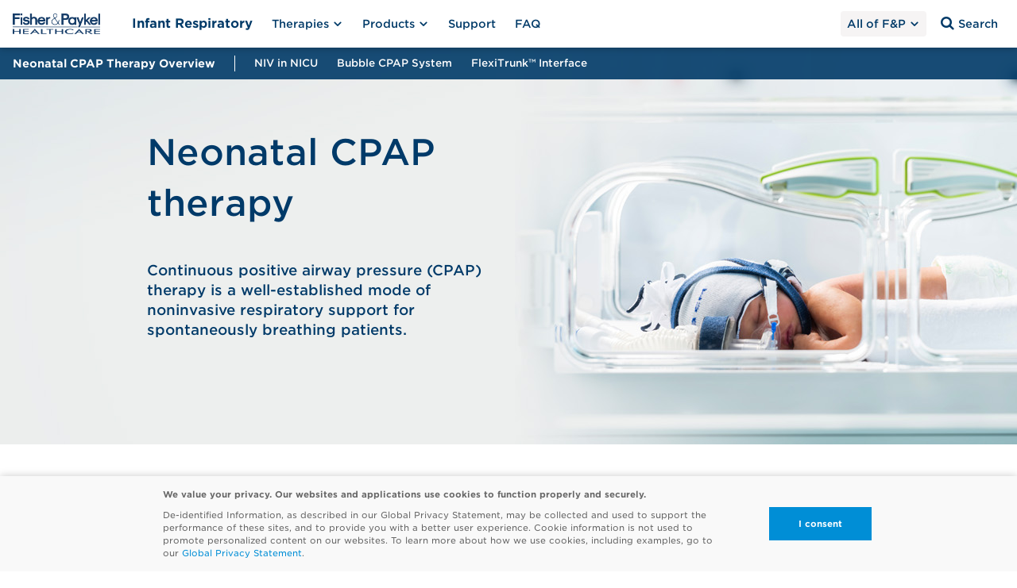

--- FILE ---
content_type: text/html; charset=utf-8
request_url: https://www.fphcare.com/us/hospital/infant-respiratory/neonates/cpap/
body_size: 35177
content:

<!DOCTYPE html>

<html>
<head id="head">
    <title>Neonatal CPAP Therapy Overview | Fisher &amp; Paykel Healthcare</title>
    <meta content="Continuous positive airway pressure (CPAP) is a well-established mode of non-invasive respiratory support for neonates and infants." name="description" />
    
    <meta name="viewport" content="width=device-width, initial-scale=1" />
    <meta charset="UTF-8" />
    <meta http-equiv="X-UA-Compatible" content="IE=edge,chrome=1">

    <link rel="apple-touch-icon" href="/apple-touch-icon.png">

    <link rel="stylesheet" type="text/css" href="/build/main.c2b7c54f66748fb1308998dba4e30cc5.bundle-1.css" />
    <link rel="stylesheet" type="text/css" href="/build/main.c2b7c54f66748fb1308998dba4e30cc5.bundle-2.css" />

    <link rel="stylesheet" href="https://resources.fphcare.com/content/sapcontentpage.css" />
    <link rel="stylesheet" type="text/css" href="https://cloud.typography.com/7783852/654662/css/fonts.css" />

    <script src="/build/main.5f194a9f533363fb9c02.bundle.js" type="text/javascript"></script>
    <script src="https://resources.fphcare.com/content/sapcontentpage-staging.js"></script>
    <script src="https://yourir.info/2bf2913fffda6a7c.js" type="text/javascript"></script>

    <!-- font awesome icons -->
    <script src="https://kit.fontawesome.com/2bb9f06f79.js" crossorigin="anonymous"></script><!-- font awesome icons -->
    <!-- HTML5 shim, Selectivizr, and Respond IE8 support of HTML5 elements, pseudo-classes, attribute selectors and media queries -->
    <!--[if lt IE 9]>
        <script src="/Custom/Corporate/Scripts/vendor/html5shiv.min.js"></script>
        <script src="/Custom/Corporate/Scripts/vendor/selectivizr-min.js"></script>
        <script src="/Custom/Corporate/Scripts/vendor/respond.min.js"></script>
    <![endif]-->
    <script>
        // Picture element HTML5 shiv
        document.createElement('picture');
    </script>
    <script src="/Custom/Corporate/vendor/picturefill.min.js" async></script>

    <!-- Google Tag Manager -->
    <script>
        (function (w, d, s, l, i) {
            w[l] = w[l] || []; w[l].push({
                'gtm.start':
                    new Date().getTime(), event: 'gtm.js'
            }); var f = d.getElementsByTagName(s)[0],
                j = d.createElement(s), dl = l != 'dataLayer' ? '&l=' + l : ''; j.async = true; j.src =
                    'https://www.googletagmanager.com/gtm.js?id=GTM-567W7P' + i + dl; f.parentNode.insertBefore(j, f);
        })(window, document, 'script', 'dataLayer','');</script>
    <!-- End Google Tag Manager -->

    <link href="/build/images/favicon.ico" type="image/x-icon" rel="shortcut icon" />
    <link href="/build/images/favicon.ico" type="image/x-icon" rel="icon" />
    <script src="https://cdn.jsdelivr.net/npm/@plattar/plattar-ar-adapter/build/es2019/plattar-ar-adapter.min.js"></script>
    <!-- Hreflang Tags -->
<link rel="alternate" href="https://www.fphcare.com/en-ca/hospital/infant-respiratory/neonates/cpap/" hreflang="en-CA" /><link rel="alternate" href="https://www.fphcare.com/ja-jp/hospital/infant-respiratory/neonates/cpap/" hreflang="ja-JP" /><link rel="alternate" href="https://www.fphcare.com/in/hospital/infant-respiratory/neonates/cpap/" hreflang="en-IN" /><link rel="alternate" href="https://www.fphcare.com/nz/hospital/infant-respiratory/neonates/cpap/" hreflang="en-NZ" /><link rel="alternate" href="https://www.fphcare.com/en-gb/hospital/infant-respiratory/neonates/cpap/" hreflang="en-GB" /><link rel="alternate" href="https://www.fphcare.com/au/hospital/infant-respiratory/neonates/cpap/" hreflang="en-AU" /><link rel="alternate" href="https://www.fphcare.com/es-es/hospital/infant-respiratory/neonates/cpap/" hreflang="es-ES" /><link rel="alternate" href="https://www.fphcare.com/de/hospital/infant-respiratory/neonates/cpap/" hreflang="de-DE" /><link rel="alternate" href="https://www.fphcare.com/fr-fr/hospital/infant-respiratory/neonates/cpap/" hreflang="fr-FR" /><link rel="alternate" href="https://www.fphcare.com/us/hospital/infant-respiratory/neonates/cpap/" hreflang="en-US" /><link rel="alternate" href="https://www.fphcare.com/ru-ru/hospital/infant-respiratory/neonates/cpap/" hreflang="ru-RU" /><link rel="alternate" href="https://www.fphcare.com/fr-ca/hospital/infant-respiratory/neonates/cpap/" hreflang="fr-CA" /><link rel="alternate" href="https://www.fphcare.com/pt-br/hospital/infant-respiratory/neonates/cpap/" hreflang="pt-BR" />    <!-- Canonical Tag -->
        <link rel="canonical" href="https://www.fphcare.com/us/hospital/infant-respiratory/neonates/cpap/" />

    <link href="/_content/Kentico.Content.Web.Rcl/Content/Bundles/Public/systemPageComponents.min.css" rel="stylesheet" />


<script type="text/javascript">!function(T,l,y){var S=T.location,k="script",D="instrumentationKey",C="ingestionendpoint",I="disableExceptionTracking",E="ai.device.",b="toLowerCase",w="crossOrigin",N="POST",e="appInsightsSDK",t=y.name||"appInsights";(y.name||T[e])&&(T[e]=t);var n=T[t]||function(d){var g=!1,f=!1,m={initialize:!0,queue:[],sv:"5",version:2,config:d};function v(e,t){var n={},a="Browser";return n[E+"id"]=a[b](),n[E+"type"]=a,n["ai.operation.name"]=S&&S.pathname||"_unknown_",n["ai.internal.sdkVersion"]="javascript:snippet_"+(m.sv||m.version),{time:function(){var e=new Date;function t(e){var t=""+e;return 1===t.length&&(t="0"+t),t}return e.getUTCFullYear()+"-"+t(1+e.getUTCMonth())+"-"+t(e.getUTCDate())+"T"+t(e.getUTCHours())+":"+t(e.getUTCMinutes())+":"+t(e.getUTCSeconds())+"."+((e.getUTCMilliseconds()/1e3).toFixed(3)+"").slice(2,5)+"Z"}(),iKey:e,name:"Microsoft.ApplicationInsights."+e.replace(/-/g,"")+"."+t,sampleRate:100,tags:n,data:{baseData:{ver:2}}}}var h=d.url||y.src;if(h){function a(e){var t,n,a,i,r,o,s,c,u,p,l;g=!0,m.queue=[],f||(f=!0,t=h,s=function(){var e={},t=d.connectionString;if(t)for(var n=t.split(";"),a=0;a<n.length;a++){var i=n[a].split("=");2===i.length&&(e[i[0][b]()]=i[1])}if(!e[C]){var r=e.endpointsuffix,o=r?e.location:null;e[C]="https://"+(o?o+".":"")+"dc."+(r||"services.visualstudio.com")}return e}(),c=s[D]||d[D]||"",u=s[C],p=u?u+"/v2/track":d.endpointUrl,(l=[]).push((n="SDK LOAD Failure: Failed to load Application Insights SDK script (See stack for details)",a=t,i=p,(o=(r=v(c,"Exception")).data).baseType="ExceptionData",o.baseData.exceptions=[{typeName:"SDKLoadFailed",message:n.replace(/\./g,"-"),hasFullStack:!1,stack:n+"\nSnippet failed to load ["+a+"] -- Telemetry is disabled\nHelp Link: https://go.microsoft.com/fwlink/?linkid=2128109\nHost: "+(S&&S.pathname||"_unknown_")+"\nEndpoint: "+i,parsedStack:[]}],r)),l.push(function(e,t,n,a){var i=v(c,"Message"),r=i.data;r.baseType="MessageData";var o=r.baseData;return o.message='AI (Internal): 99 message:"'+("SDK LOAD Failure: Failed to load Application Insights SDK script (See stack for details) ("+n+")").replace(/\"/g,"")+'"',o.properties={endpoint:a},i}(0,0,t,p)),function(e,t){if(JSON){var n=T.fetch;if(n&&!y.useXhr)n(t,{method:N,body:JSON.stringify(e),mode:"cors"});else if(XMLHttpRequest){var a=new XMLHttpRequest;a.open(N,t),a.setRequestHeader("Content-type","application/json"),a.send(JSON.stringify(e))}}}(l,p))}function i(e,t){f||setTimeout(function(){!t&&m.core||a()},500)}var e=function(){var n=l.createElement(k);n.src=h;var e=y[w];return!e&&""!==e||"undefined"==n[w]||(n[w]=e),n.onload=i,n.onerror=a,n.onreadystatechange=function(e,t){"loaded"!==n.readyState&&"complete"!==n.readyState||i(0,t)},n}();y.ld<0?l.getElementsByTagName("head")[0].appendChild(e):setTimeout(function(){l.getElementsByTagName(k)[0].parentNode.appendChild(e)},y.ld||0)}try{m.cookie=l.cookie}catch(p){}function t(e){for(;e.length;)!function(t){m[t]=function(){var e=arguments;g||m.queue.push(function(){m[t].apply(m,e)})}}(e.pop())}var n="track",r="TrackPage",o="TrackEvent";t([n+"Event",n+"PageView",n+"Exception",n+"Trace",n+"DependencyData",n+"Metric",n+"PageViewPerformance","start"+r,"stop"+r,"start"+o,"stop"+o,"addTelemetryInitializer","setAuthenticatedUserContext","clearAuthenticatedUserContext","flush"]),m.SeverityLevel={Verbose:0,Information:1,Warning:2,Error:3,Critical:4};var s=(d.extensionConfig||{}).ApplicationInsightsAnalytics||{};if(!0!==d[I]&&!0!==s[I]){var c="onerror";t(["_"+c]);var u=T[c];T[c]=function(e,t,n,a,i){var r=u&&u(e,t,n,a,i);return!0!==r&&m["_"+c]({message:e,url:t,lineNumber:n,columnNumber:a,error:i}),r},d.autoExceptionInstrumented=!0}return m}(y.cfg);function a(){y.onInit&&y.onInit(n)}(T[t]=n).queue&&0===n.queue.length?(n.queue.push(a),n.trackPageView({})):a()}(window,document,{
src: "https://js.monitor.azure.com/scripts/b/ai.2.min.js", // The SDK URL Source
crossOrigin: "anonymous", 
cfg: { // Application Insights Configuration
    connectionString: 'InstrumentationKey=0a4478e3-40f7-4676-bc62-e07ae86620d6'
}});</script></head>

<body class="hospital">
    <!-- Google Tag Manager (noscript) -->
    <noscript>
        <iframe src="https://www.googletagmanager.com/ns.html?id=GTM-567W7P"
                height="0" width="0" style="display:none;visibility:hidden"></iframe>
    </noscript>
    

<div class="content-outer">
    <div class="content-inner">
        
    <div>
        






<style type="text/css">
    #Div_871457191 .application-bar--transparency {
        background-color: rgba(255,255,255,0.6);
    }

    #Div_871457191 .care-by-design {
        background-image: url('');
    }

    /* desktop */

    @media (min-width: 768px) {
        #Div_871457191 .user-height {
            min-height: 500px !important;
        }

        #Div_871457191 .focal--wrapper {
            min-height: 440px !important;
        }
    }

    /* mobile */
    @media (max-width: 768px) {
        #Div_871457191 .fold {
            background-image: url('https://resources.fphcare.com/content/niv-9577-xlmobile.jpg');
        }

        #Div_871457191 .user-height {
            min-height: 500px !important;
        }
    }

    @media (min-width: 768px) {
        #Div_871457191 .fold {
            background-image: url('https://resources.fphcare.com/content/niv-9577-xl500.jpg');
        }
    }

    #Div_871457191 .user-height {
        min-height: 500px !important;
    }

    #Div_871457191 .focal--wrapper {
        min-height: 440px !important;
    }
</style>




<div id="Div_871457191" class="base no-bar">
	<div class="bar-wrapper">
		<div class="fold user-height bg-center dark none" style="">
			<div class="overlay overlay--dark">
			</div>
			<div class="container fold-container">
				    
<div class="focal corporate col-sm-6 fold-height"><div class="inner-fold-height left">


<p><br></p><p><span style="color:#003A69; font-weight:500; font-size:45px;">Neonatal CPAP therapy</span></p><p><br></p><p><span style="font-size:18px; font-weight:500; color:#003A69;">Continuous positive airway pressure (CPAP) therapy is a well-established mode of noninvasive respiratory support for spontaneously breathing patients.</span></p>    
</div></div>


    <div class="col-sm-6 fold-height hidden-xs">
        <div class="inner-fold-height right">
        </div>
    </div>



			</div>

		</div>
	</div>

		<div class="mobile-content visible-xs"></div>
</div>


    


    </div>


<section id="1798010474_env" class="columns-outer none two-column" style="background-image: url(''), url(''); background-repeat:; background-size:; background-position:; position: relative;">
    <div class="container">
        <div class="columns-inner">
            <div class="content">
                
            </div>
            <div class="row match-height-js ">

                <section class='bait-box-outer collapse-height-js'>
                    









<div class="bait-box-inner">
    <div>
    </div>
    <div class="image">
        <div class="match-height-1-js">
                <a href="/hospital/infant-respiratory/neonates/cpap/bubble-cpap-system/" data-gated=False data-gated-form=>
                    	
    
        <img src="https://resources.fphcare.com/content/bubble-delivered-cpap-3865-lg4x3.jpg" alt="" class="">




                </a>
        </div>
    </div>
    <div class="text match-height-2-js">
<h3><span style="color: rgba(0, 116, 188, 1); font-weight: 500"><span style="font-size: 18px"><a href="/hospital/infant-respiratory/neonates/cpap/bubble-cpap-system/">Bubble CPAP System</a></span></span></h3><p><span style="font-size: 14px">Designed to provide consistent pressure through an auto-leveling feature. The system includes circuits, a pressure-relief manifold and a Bubble CPAP generator.</span></p><p><br></p><p><a class="button" href="/hospital/infant-respiratory/neonates/cpap/bubble-cpap-system/">View Bubble CPAP System</a></p>    </div>
</div>





    


                </section>

                <section class='bait-box-outer collapse-height-js'>
                    









<div class="bait-box-inner">
    <div>
    </div>
    <div class="image">
        <div class="match-height-1-js">
                <a href="/hospital/infant-respiratory/neonates/cpap/flexitrunk-midline/" data-gated=False data-gated-form=>
                    	
    
        <img src="https://resources.fphcare.com/content/flexitrunk-md16x9.jpg" alt="Flexitrunk interface product image" class="">




                </a>
        </div>
    </div>
    <div class="text match-height-2-js">
<h3><span style="color: rgba(0, 116, 188, 1)"><span style="font-size: 18px"><a href="/hospital/infant-respiratory/neonates/cpap/flexitrunk-midline/">FlexiTrunk™ nasal CPAP interface</a></span></span></h3><p><span style="font-size: 14px">An integrated solution that includes all the components for delivering CPAP: nasal masks, nasal prongs, bonnets, and headgear. Provides a complete system when combined with a Bubble CPAP generator.</span></p><p><br></p><p><a class="button" href="/hospital/infant-respiratory/neonates/cpap/flexitrunk-midline/">View FlexiTrunk Interface</a></p>    </div>
</div>





    


                </section>

            </div>


        </div>
    </div>
</section>

    <div>
        









<section class="full-width-content-outer" style="margin-top:20px; margin-bottom:20px;">
	<div class="container">
		<div class="full-width-content-inner" style="margin-top:0px; margin-bottom:0px;">
<hr style="border-top: 1px solid rgba(194, 194, 194, 1)">
		</div>
	</div>
</section>


    











<section class="full-width-content-outer" style="">
	<div class="container">
		<div class="full-width-content-inner" style="">
<h3 style="font-size: 25px; color: rgba(28, 28, 28, 1); font-weight: 500; text-align: left">How does CPAP therapy work?</h3><p><span style="color: rgba(51, 51, 51, 1)"><span style="font-size: 18px">CPAP therapy delivers a mixture of heated, humidified air and oxygen and generates a continuous distending pressure throughout the respiratory cycle by means of a sealed interface.<sup>1,2</sup></span><br>&nbsp;<br> <span style="font-size: 14px">Selecting an appropriately-sized interface is important for achieving an adequate seal. Short bi-nasal prongs or a nasal mask are the most commonly used types of interfaces for delivering CPAP.<sup>3</sup> The efficacy of delivered therapy is not impacted by the choice of prongs or mask (when using a true CPAP system) and the two can be cycled in clinical practice to alleviate contact points.<sup>4</sup><br>&nbsp;<br> Bubble CPAP, a mode of CPAP therapy, may offer an additional benefit to patients in that it generates pressure oscillations which may improve gas exchange and carbon dioxide (CO<sub>2</sub>) elimination.<sup>5</sup> An underwater seal is created by submerging the expiratory tube in a variable depth of water. Gas exiting the expiratory tube produces bubbles that then generate pressure oscillations.<sup>1</sup> CPAP can be used in both the acute and recovery phases of respiratory distress syndrome (RDS).<sup>6,7</sup><br>&nbsp;<br>There are several well-documented benefits and mechanisms of action associated with this therapy.</span></span></p><p>&nbsp;</p><ul><li><strong><a href="#frc">Maintains functional residual capacity (FRC)</a></strong></li><li><strong><a href="#breathing">Reduces the work of breathing</a></strong></li><li><strong><a href="#hydration">Promotes airway hydration</a></strong></li><li><strong><a href="#ventilation">Decreases the need for invasive ventilation</a></strong></li><li><strong><a href="#bubble">Bubble CPAP generates pressure oscillations</a></strong></li><li><strong><a href="#rds">CPAP can be used in neonates with RDS</a></strong></li></ul>
		</div>
	</div>
</section>


    







<style type="text/css">
    #Div_1019119472 .application-bar--transparency {
        background-color: rgba(255,255,255,0.6);
    }

    #Div_1019119472 .care-by-design {
        background-image: url('');
    }

    /* desktop */

    @media (min-width: 768px) {
        #Div_1019119472 .user-height {
            min-height: 700px !important;
        }

        #Div_1019119472 .focal--wrapper {
            min-height: 640px !important;
        }
    }

    /* mobile */
    @media (max-width: 768px) {
        #Div_1019119472 .fold {
            background-image: url('https://resources.fphcare.com/content/niv-9478-xlmobile.jpg');
        }

        #Div_1019119472 .user-height {
            min-height: 700px !important;
        }
    }

    @media (min-width: 768px) {
        #Div_1019119472 .fold {
            background-image: url('https://resources.fphcare.com/content/niv-9475-xl700.jpg');
        }
    }

    #Div_1019119472 .user-height {
        min-height: 700px;
    }

    #Div_1019119472 .focal--wrapper {
        min-height: 640px;
    }
</style>




<div id="Div_1019119472" class="base no-bar">
	<div class="bar-wrapper">
		<div class="fold user-height bg-center light none">
			<div class="container fold-container">
				
			</div>

		</div>
	</div>
	<div class="mobile-content visible-xs"></div>
</div>


    






<a name="frc"></a>
    











<section class="full-width-content-outer" style="">
	<div class="container">
		<div class="full-width-content-inner" style="">
<h3 style="font-size: 18px; color: rgba(28, 28, 28, 1); font-weight: 500; text-align: left">Maintains functional residual capacity (FRC)</h3><p><span style="font-size: 14px; color: rgba(51, 51, 51, 1)"><strong>CPAP enhances lung volume recruitment and helps establish and maintain adequate FRC (the volume of air that remains in the lungs following a typical expiratory phase).<sup>1,8,9</sup> This volume is important for keeping the lungs open post exhalation.</strong><br>&nbsp;<br> CPAP has been shown to increase the volume of air remaining in the lungs after a typical expiratory phase, helping to keep the lungs open.<sup>1,8</sup><br>&nbsp;<br> As early as the 1970s, CPAP was shown to restore FRC, improve hypoxemia, reduce pulmonary vascular resistance and conserve surfactant.<sup>10,11</sup></span></p><p><br></p><p><img src="https://resources.fphcare.com/content/infant-residual-capacity-2lungs-graphic-lg16x9.jpg" style="max-width: 100%" class="fr-fic fr-dii"></p><p><br></p><p><span style="font-size: 14px"><em>Fig 1.</em> <strong>The impacts of CPAP on a neonatal lung under respiratory distress.</strong> Without positive airway pressure, FRC is decreased and resistance is high, resulting in alveolar collapse (pictured left). With the application of positive airway pressure (pictured right), FRC is maintained effectively and alveoli are held open.</span></p>
		</div>
	</div>
</section>


    











<section class="full-width-content-outer" style="margin-top:20px; margin-bottom:20px;">
	<div class="container">
		<div class="full-width-content-inner" style="margin-top:0px; margin-bottom:0px;">
<hr style="border-top: 1px solid rgba(194, 194, 194, 1)">
		</div>
	</div>
</section>


    






<a name="breathing"></a>
    











<section class="full-width-content-outer" style="">
	<div class="container">
		<div class="full-width-content-inner" style="">
<h3 style="font-size: 18px; color: rgba(28, 28, 28, 1); font-weight: 500; text-align: left">Reduces the work of breathing</h3><p><span style="font-size: 14px; color: rgba(51, 51, 51, 1)"><strong>CPAP therapy can improve the work of breathing by reducing the energy required to expand the lungs for inspiration. <sup>8,12,13</sup></strong><br>&nbsp;<br> Work of breathing is the force required to expand the lungs against their elastic properties. CPAP has been shown to elevate end-expiratory lung volume, which helps to unload the inspiratory muscles and reduce the work of breathing. <sup>8,12,13</sup></span></p>
		</div>
	</div>
</section>


    











<section class="full-width-content-outer" style="margin-top:20px; margin-bottom:20px;">
	<div class="container">
		<div class="full-width-content-inner" style="margin-top:0px; margin-bottom:0px;">
<hr style="border-top: 1px solid rgba(194, 194, 194, 1)">
		</div>
	</div>
</section>


    






<a name="hydration"></a>
    










<section class="text-and-image-outer " style=''>
	<div class="container">
		<div class="text-and-image-inner align-middle">
			
					<div class="text-then-image ">
						<!-- fourty-eighty or eighty-fourty -->
						<div class="image-outer visible-xs">
							<div class="image-inner" style=''>
								<div class="collapse-height-js">
	
    
        <img src="https://resources.fphcare.com/content/improves-airway-hydration-md16x9_1.jpg" alt="" class="">



									<div class="footer small-copy">
										
									</div>
								</div>
							</div>
						</div>
						<div class="text-outer">
							<div class="text-inner" style=''>
<h4 style="font-size: 18px; font-weight: 500; color: rgba(28, 28, 28, 1)">Promotes airway hydration</h4><p><span style="font-size: 14px"><strong>During CPAP therapy, continuous distending pressure is generated throughout the respiratory cycle, and a heated and humidified mixture of air and oxygen is delivered.</strong><br>&nbsp;<br> Heated and humidified gas is an important aspect of delivering CPAP therapy, assisting with the natural defense mechanisms, maintaining airway mucosa and mucociliary function, and promoting conservation of energy for growth and development.<sup>24,25</sup></span></p>
							</div>
						</div>
						<div class="image-outer hidden-xs">
							<div class="image-inner" style=''>
								<div class="collapse-height-js">
										
    
        <img src="https://resources.fphcare.com/content/improves-airway-hydration-md16x9_1.jpg" alt="" class="">




									<div class="footer small-copy">
										
									</div>
								</div>
							</div>
						</div>
					</div>


		</div>
	</div>
</section>


    











<section class="full-width-content-outer" style="margin-top:20px; margin-bottom:20px;">
	<div class="container">
		<div class="full-width-content-inner" style="margin-top:0px; margin-bottom:0px;">
<hr style="border-top: 1px solid rgba(194, 194, 194, 1)">
		</div>
	</div>
</section>


    






<a name="ventilation"></a>
    










<section class="text-and-image-outer " style=''>
	<div class="container">
		<div class="text-and-image-inner align-middle">
				<div class="image-then-text ">
					<!-- fourty-eighty or eighty-fourty -->
					
					<div class="image-outer">
						<div class="image-inner" style=''>
							<div class="collapse-height-js">
									
    
        <img src="https://resources.fphcare.com/content/ventilation-invasive-and-cpap-graphic-md16x9_1.jpg" alt="" class="">




								<div class="footer small-copy">
									<p><br></p><p><span style="color:#766A63; font-size:14px;"><em>Fig 3.</em> <strong>Changing trends in respiratory support.</strong> Noninvasive modes of respiratory support such as CPAP are increasingly being used in place of invasive ventilation in clinical practice.</span></p>
								</div>
							</div>
						</div>
					</div>
					
					<div class="text-outer">
						<div class="text-inner" style=''>
<h4 style="font-size: 18px; font-weight: 500; color: rgba(28, 28, 28, 1)">Decreases the need for invasive ventilation</h4><p><span style="font-size: 14px"><strong>The use of CPAP alone, or CPAP in combination with a surfactant when used for primary respiratory support, has been associated with a reduced need for intubation and invasive ventilation.<sup>14,15</sup>&nbsp;</strong><br>&nbsp;<br> Invasive ventilation can be lifesaving, especially for preterm infants born less than 30 weeks’ gestation with respiratory distress syndrome (RDS). However, it may contribute to increased rates of chronic lung disease. The associated disadvantages of invasive ventilation have led to the development of more noninvasive ventilation strategies, including CPAP therapy.<sup>3</sup> Research has shown that CPAP can be used as an alternative to routine intubation and invasive ventilation in neonates with RDS.<sup>16,17</sup></span></p>
						</div>
					</div>
					</div>
			


		</div>
	</div>
</section>


    











<section class="full-width-content-outer" style="margin-top:20px; margin-bottom:20px;">
	<div class="container">
		<div class="full-width-content-inner" style="margin-top:0px; margin-bottom:0px;">
<hr style="border-top: 1px solid rgba(194, 194, 194, 1)">
		</div>
	</div>
</section>


    






<a name="bubble"></a>
    











<section class="full-width-content-outer" style="">
	<div class="container">
		<div class="full-width-content-inner" style="">
<h3 style="font-size: 18px; color: rgba(28, 28, 28, 1); font-weight: 500; text-align: left">Bubble CPAP generates pressure oscillations</h3><p><span style="font-size: 14px"><span style="color: rgba(51, 51, 51, 1)"><strong>Pressure oscillations generated during bubble CPAP therapy produce vibrations that are similar to those produced by high-frequency ventilation, and may improve gas exchange and CO<sub>2</sub> elimination.<sup>5</sup>&nbsp;</strong><br>&nbsp;<br> Studies have demonstrated that these pressure oscillations may be transmitted down the airways and into the lungs.<sup>5,18</sup></span></span></p><p><br></p><p><br></p><p><img src="https://resources.fphcare.com/content/graph-np-pressure-measurement-lg16x9_1.png" style="max-width: 100%" class="fr-fic fr-dii"></p><p><span style="font-size: 14px"><em>Fig 4.&nbsp;</em><strong>Graphical representation of bubble CPAP generated pressure oscillations.&nbsp;</strong>The pressure vs. time plot shows how pressure oscillations vary over time (green line) alongside the resulting mean airway/nasopharyngeal (NP) pressure (blue line).</span></p>
		</div>
	</div>
</section>


    







<style type="text/css">
    #Div_94915601 .application-bar--transparency {
        background-color: rgba(255,255,255,0.6);
    }

    #Div_94915601 .care-by-design {
        background-image: url('');
    }

    /* desktop */

    @media (min-width: 768px) {
        #Div_94915601 .user-height {
            min-height: 700px !important;
        }

        #Div_94915601 .focal--wrapper {
            min-height: 640px !important;
        }
    }

    /* mobile */
    @media (max-width: 768px) {
        #Div_94915601 .fold {
            background-image: url('https://resources.fphcare.com/content/niv-9452-xlmobile.jpg');
        }

        #Div_94915601 .user-height {
            min-height: 700px !important;
        }
    }

    @media (min-width: 768px) {
        #Div_94915601 .fold {
            background-image: url('https://resources.fphcare.com/content/niv-9452-xl700.jpg');
        }
    }

    #Div_94915601 .user-height {
        min-height: 700px;
    }

    #Div_94915601 .focal--wrapper {
        min-height: 640px;
    }
</style>




<div id="Div_94915601" class="base no-bar">
	<div class="bar-wrapper">
		<div class="fold user-height bg-center light none">
			<div class="container fold-container">
				
			</div>

		</div>
	</div>
	<div class="mobile-content visible-xs"></div>
</div>


    






<a name="rds"></a>
    











<section class="full-width-content-outer" style="">
	<div class="container">
		<div class="full-width-content-inner" style="">
<h3 style="font-size: 18px; color: rgba(28, 28, 28, 1); font-weight: 500; text-align: left">CPAP can be used in neonates with RDS</h3><p><span style="font-size: 14px"><strong><span style="color: rgba(51, 51, 51, 1)">Randomized controlled trials and systematic reviews have evaluated the use of CPAP as primary and postextubation respiratory support for premature and low-birth-weight neonates with RDS, both in the acute and recovery phases of this condition.<sup>3,6,7</sup></span>&nbsp;</strong><br>&nbsp;<br> In premature infants, RDS is the most common respiratory condition that CPAP has been used for since the 1970s.<sup>19,20</sup> Several studies, which include randomized controlled trials and systematic reviews, have evaluated the use of CPAP as a mode of respiratory support in preterm neonates and infants with RDS and have concluded that CPAP is an effective mode of respiratory support for these patients. <sup>3,14,21-23</sup></span></p>
		</div>
	</div>
</section>


    









<div class="light">

<section class="full-width-content-outer" style="">
	<div class="container">
		<div class="full-width-content-inner" style="">
<div style="text-align: center"><a href="/content/cpap-clinical-summaries-pm-185043600.pdf"><img src="https://resources.fphcare.com/content/infant-cpap-clinical-summary-pm-185043600-thumb.png" class="fr-fic fr-dii"></a><br><br><a href="https://resources.fphcare.com/content/cpap-clinical-summaries-pm-185043600.pdf" style="font-size: 18px; font-weight: 500">CPAP: Neonates and Infants – Clinical Paper Summaries</a></div>					<div class="actions-wrapper buttons-wrapper">
						<a href="https://resources.fphcare.com/content/cpap-clinical-summaries-pm-185043600.pdf" target="_blank" class="button">Download the clinical summary book</a>
					</div>

		</div>
	</div>
</section>
</div>

    








<style type="text/css">
    #Div_580860939 .application-bar--transparency {
        background-color: rgba(255,255,255,0.6);
    }

    #Div_580860939 .care-by-design {
        background-image: url('');
    }

    /* desktop */

    @media (min-width: 768px) {
        #Div_580860939 .user-height {
            min-height: 500px !important;
        }

        #Div_580860939 .focal--wrapper {
            min-height: 440px !important;
        }
    }

    /* mobile */
    @media (max-width: 768px) {
        #Div_580860939 .fold {
            background-image: url('https://resources.fphcare.com/content/infant-baby-liv-carousel-banner-xlmob.png');
        }

        #Div_580860939 .user-height {
            min-height: 500px !important;
        }
    }

    @media (min-width: 768px) {
        #Div_580860939 .fold {
            background-image: url('https://resources.fphcare.com/content/infant-baby-liv-carousel-banner-xl500.png');
        }
    }

    #Div_580860939 .user-height {
        min-height: 500px !important;
    }

    #Div_580860939 .focal--wrapper {
        min-height: 440px !important;
    }
</style>




<div id="Div_580860939" class="base no-bar">
	<div class="bar-wrapper">
		<div class="fold user-height bg-center dark none" style="">
			<div class="overlay overlay--dark">
			</div>
			<div class="container fold-container">
				    
<div class="focal corporate col-sm-6 fold-height"><div class="inner-fold-height left">


<p><br></p><p><br></p><p><span style="color: rgba(0, 89, 148, 1); font-size: 30px;"><strong>Meet Baby LIV</strong></span></p><p><span style="color: rgba(82, 82, 82, 1); font-size: 18px;">Keen to learn how pressure and flow therapies work in real time? Baby LIV, our interactive educational tool, is now available for learning simulations in your unit.</span></p><p><br></p><p><a class="button" href="/hospital/infant-respiratory/baby-liv/">Learn more</a>&nbsp;</p>    
</div></div>


    <div class="col-sm-6 fold-height hidden-xs">
        <div class="inner-fold-height right">
        </div>
    </div>



			</div>

		</div>
	</div>

		<div class="mobile-content visible-xs"></div>
</div>


    











<section class="full-width-content-outer" style="">
	<div class="container">
		<div class="full-width-content-inner" style="">

<p><span style="color: rgba(255, 255, 255, 1)">.</span></p>


<div id="plhExpandable_1649109053" class="expandable collapse  " aria-expanded="false"><ol><li>Gupta S and Donn SM. Seminars in Fetal and Neonatal Medicine - Continuous positive airway pressure: Physiology and comparison of devices. Semin. Fetal Neonatal Med. 21, 204–11 (2016). <a href="https://pubmed.ncbi.nlm.nih.gov/26948884/">View abstract</a></li><li>Courtney SE and Barrington KJ. Continuous positive airway pressure and noninvasive ventilation. Clin. Perinatol. 34, 73–92, vi (2007). <a href="https://pubmed.ncbi.nlm.nih.gov/17394931/">View abstract</a></li><li>Sweet DG et al. European consensus guidelines on the management of respiratory distress syndrome – 2019 update. Neonatology 115, 432–50 (2019). <a href="">View abstract</a></li><li>Imbulana DI, Manley BJ, Dawson JA, Davis PG and Owen LS. Nasal injury in preterm infants receiving non-invasive respiratory support: a systematic review. Archives of Disease in Childhood. Fetal and neonatal edition 103, F29–F35 (2018). <a href="https://pubmed.ncbi.nlm.nih.gov/30974433/">View abstract</a></li><li>Lee KS, Dunn MS, Fenwick M and Shennan AT. A comparison of underwater bubble continuous positive airway pressure with ventilator-derived continuous positive airway pressure in premature neonates ready for extubation. Biol. Neonate 73, 69–75 (1998). <a href="https://pubmed.ncbi.nlm.nih.gov/28970314/">View abstract</a></li><li>Chan V and Greenough A. Randomized trial of methods of extubation in acute and chronic respiratory distress. Archives of Disease in Childhood. 68, 570–2 (1993). <a href="https://pubmed.ncbi.nlm.nih.gov/8323357/">View abstract</a></li><li>Morley, S. L. Non-invasive ventilation in paediatric critical care. Paediatr. Respir. Rev. 20, 24–31 (2016). <a href="https://pubmed.ncbi.nlm.nih.gov/27118355/">View abstract</a></li><li>Magnenant E et al. Dynamic behavior of respiratory system during nasal continuous positive airway pressure in spontaneously breathing premature newborn infants. Pediatr. Pulmonol. 37, 485–91 (2004). <a href="https://pubmed.ncbi.nlm.nih.gov/15114548/">View abstract</a></li><li>Bhutani VK. Development of the Respiratory System. In: Manual of Neonatal Respiratory Care 3–15 (Springer US, 2012). doi:10.1007/978-1-4614-2155-9_1. <a href="https://www.springer.com/gp/book/9783319398372">View abstract</a></li><li>Saunders RA, Milner AD and Hopkin IE. The effects of continuous positive airway pressure on lung mechanics and lung volumes in the neonate. Biol. Neonate 29, 178–86 (1976). <a href="https://pubmed.ncbi.nlm.nih.gov/782570/">View abstract</a></li><li>Milner AD, Saunders RA and Hopkin IE. Effects of continuous distending pressure on lung volumes and lung mechanics in the immediate neonatal period. Biol. Neonate 31, 111–15 (1977). <a href="https://pubmed.ncbi.nlm.nih.gov/321039/">View abstract</a></li><li>Diblasi RM. Nasal continuous positive airway pressure (CPAP) for the respiratory care of the newborn infant. Respir. Care 54, 1209–35 (2009). <a href="https://pubmed.ncbi.nlm.nih.gov/19712498/">View abstract</a></li><li>Higgins RD, Richter SE and Davis JM. Nasal continuous positive airway pressure facilitates extubation of very low-birth-weight neonates. Pediatrics 88, 999–1003 (1991). <a href="https://pubmed.ncbi.nlm.nih.gov/1945642/">View abstract</a></li><li>Finer NN et al. Early CPAP versus surfactant in extremely preterm infants. N. Engl. J. Med. 362, 1970–79 (2010). <a href="https://pubmed.ncbi.nlm.nih.gov/20472939/">View abstract</a></li><li>Tooley J and Dyke M. Randomized study of nasal continuous positive airway pressure in the preterm infant with respiratory distress syndrome. Acta Paediatr. 92, 1170–74 (2003). <a href="https://pubmed.ncbi.nlm.nih.gov/14632333/">View abstract</a></li><li>De Paoli AG. Nasal CPAP for neonates: what do we know in 2003? Archives of Disease in Childhood. – Fetal Neonatal Ed. 88, 168F–172F (2003). <a href="https://pubmed.ncbi.nlm.nih.gov/12719386/">View abstract</a></li><li>Morley C and Davis P. Continuous positive airway pressure: current controversies. Curr. Opin. Pediatr. 16, 141–45 (2004). <a href="https://pubmed.ncbi.nlm.nih.gov/15021191/">View abstract</a></li><li>Hough JL et al. Effect of body position on ventilation distribution in preterm infants on continuous positive airway pressure. Pediatr. Crit. Care Med. 13, 446–51 (2012). <a href="https://pubmed.ncbi.nlm.nih.gov/21926660/">View abstract</a></li><li>Avery ME et al. Is chronic lung disease in low-birth-weight infants preventable? A survey of eight centers. Pediatrics 79, 26–30 (1987). <a href="https://pubmed.ncbi.nlm.nih.gov/3797169/">View abstract</a></li><li>Gregory GA, Kitterman JA, Phibbs RH, Tooley WH and Hamilton WK. Treatment of the idiopathic respiratory-distress syndrome with continuous positive airway pressure. N. Engl. J. Med. 284, 1333–40 (1971). <a href="https://pubmed.ncbi.nlm.nih.gov/4930602/">View abstract</a></li><li>Morley CJ et al. Nasal CPAP or intubation at birth for very preterm infants. N. Engl. J. Med. 358, 700–8 (2008). <a href="https://pubmed.ncbi.nlm.nih.gov/18272893/">View abstract</a></li><li>Thukral A, Sankar MJ, Chandrasekaran A, Agarwal R and Paul VK. Efficacy and safety of CPAP in low- and middle-income countries. J. Perinatol. 36 Suppl. 1, S21–8 (2016). <a href="https://pubmed.ncbi.nlm.nih.gov/27109089/">View abstract</a></li><li>De Paoli AG, Davis PG, Faber B and Morley CJ. Devices and pressure sources for administration of nasal continuous positive airway pressure (NCPAP) in preterm neonates. Cochrane Database Syst. Rev. CD002977 (2008). <a href="https://pubmed.ncbi.nlm.nih.gov/18254011/">View abstract</a></li><li>Pollett HF and Reid WD. Prevention of obstruction of nasopharyngeal CPAP tubes by adequate humidification of inspired gases. Can. Anaesth. Soc. J. 1977 Sep;24(5):615–17 (1977). <a href="https://pubmed.ncbi.nlm.nih.gov/332286/">View abstract</a></li><li>de Klerk A. In: Physiology of Humidification in Critically Ill Neonates. Springer Berlin Heidelberg (2012). <a href="https://link.springer.com/chapter/10.1007/978-3-642-02974-5_30">View abstract</a></li></ol></div><div class="expander-outer  "><div class="expander-inner"><h5><a data-target="plhExpandable_1649109053" data-expanded-text="Hide references" data-collapsed-text="View references"><span class="caption">View references</span><span class="icon glyphicon glyphicon-menu-down"></span></a></h5></div></div>

		</div>
	</div>
</section>


    






<!-- JQuery 3.5.1 -->


<!-- Tooltipster CSS -->
<link
  rel="stylesheet"
  href="https://cdnjs.cloudflare.com/ajax/libs/tooltipster/4.2.8/css/tooltipster.bundle.min.css"
  integrity="sha512-RwhQzi0EhwZ9hHs18SqM7ICqW/MH/B17PouhdCuzaUQYEdx2S4WPgkhLeZPvGr2Kb1FIm4gaIbMJGwZtxDCLQA=="
  crossorigin="anonymous"
/>

<style>
  .ttref-trigger {
    display: inline-block;
    padding: 0 1px;
    font-weight: normal;
    color: #00aeef;
    cursor: help;
  }
  .ttref-trigger:hover {
    color: #62ccf4;
  }
  .ttref-trigger sup::before {
    content: "[";
  }
  .ttref-trigger sup::after {
    content: "]";
  }
  .ttref-items {
    display: none;
  }

  .ttref-item {
    font-size: 12px;
  }
  .ttref-num {
    display: inline-block;
    margin-right: 3px;
    font-weight: bold;
  }
  .ttref-content:not(:last-child) {
    margin-bottom: 10px;
  }
  .ttref-content a {
    display: block;
    color: #00aeef;
  }

  .ttref-shadowbox .tooltipster-content {
    padding: 20px;
    color: #707070;
  }
  .ttref-shadowbox .tooltipster-box {
    background: #fff;
    border: none;
    border-radius: 0;
    box-shadow: 0 0 15px 0 rgba(0, 0, 0, 0.2);
  }
  .ttref-shadowbox.tooltipster-bottom .tooltipster-arrow-border,
  .ttref-shadowbox.tooltipster-bottom .tooltipster-arrow-background {
    border-bottom-color: #fff;
  }
  .ttref-shadowbox.tooltipster-top .tooltipster-arrow-border,
  .ttref-shadowbox.tooltipster-top .tooltipster-arrow-background {
    border-top-color: #fff;
  }
  .ttref-shadowbox.tooltipster-right .tooltipster-arrow-border,
  .ttref-shadowbox.tooltipster-right .tooltipster-arrow-background {
    border-right-color: #fff;
  }
  .ttref-shadowbox.tooltipster-left .tooltipster-arrow-border,
  .ttref-shadowbox.tooltipster-left .tooltipster-arrow-background {
    border-left-color: #fff;
  }
</style>

<!-- Tooltipster JS -->


<script>
    $(document).ready(function () {
        setTimeout(function () {
            /*
          * Dynamic tooltips for superscript references
          * -------------------------------------------
          *
          * Matches a superscript number or set of numbers (in a <sup> element)
          * to references the ordered list of references elsewhere on the page.
          *
          * Valid superscript references should only contain numbers, commas
          * and dashes for a range (e.g. "1,2,3-5"). Code will tolerate spaces
          * in superscript, but will ignore any <sup> elements containing text.
          */

            // DEFINE THESE TWO VARIABLES
            // --------------------------------------------
            // Where we should look for <sup> references in the page content
            var $contentEls = $(".content-inner");
            // The ordered list <ol> element containing the reference list items
            var $refList = $(".expandable ol").last();

            // DON'T EDIT BELOW HERE
            // --------------------------------------------

            // Create tooltip container element
            $("body").append('<div id="ttref_items" class="ttref-items"></div>');

            var $refSupEls = $contentEls.find("sup").filter(function () {
                // Ignore elements that contain text
                return !$(this).text().match(/[a-z]/i);
            }),
                $refListItemEls = $refList.children("li"),
                $refHtmlContainer = $("#ttref_items");

            // Check for valid references in sup elements and a list
            if ($refSupEls.length && $refListItemEls.length) {
                $refListItemEls.each(function (listIndex) {
                    $(this).attr("data-refnum", listIndex + 1);
                });

                // Create reference triggers and html from sup elements
                $refSupEls.each(function (supIndex) {
                    // Build array of matching reference item numbers from comma list and ranges
                    var supValues = $(this).text().split(","),
                        refMatchArr = [];

                    for (var i = 0; i < supValues.length; i++) {
                        // Deal with reference ranges (e.g. "1-3")
                        if (supValues[i].indexOf("-") >= 0) {
                            var range = supValues[i].split("-"),
                                rangeFrom = parseInt(range[0], 10),
                                rangeTo = parseInt(range[range.length - 1], 10);

                            // Iterate through reference range and add numbers to reference list
                            if (
                                Number.isInteger(rangeFrom) &&
                                Number.isInteger(rangeTo) &&
                                rangeFrom < rangeTo
                            ) {
                                for (var refNum = rangeFrom; refNum < rangeTo + 1; refNum++) {
                                    refMatchArr.push(refNum);
                                }
                            }
                        }
                        // Deal with single reference numbers (e.g. "2")
                        else {
                            // Add numbers to reference list
                            var refNum = parseInt(supValues[i], 10);
                            if (Number.isInteger(refNum)) {
                                refMatchArr.push(refNum);
                            }
                        }
                    }

                    // Make sure we've got some valid numbers from the sup element
                    if (refMatchArr.length) {
                        // Collect matching reference items from the reference list
                        var $refListItemMatches = $refListItemEls.filter(function (
                            filterIndex,
                            filterEl
                        ) {
                            return refMatchArr.indexOf(filterIndex + 1) >= 0;
                        }),
                            refErrorClass = "";

                        // Check that we've found a matching reference for every sup number, otherwise warn
                        if (refMatchArr.length !== $refListItemMatches.length) {
                            refErrorClass = " ttref-error";
                            console.warn(
                                "Reference tooltips: no reference match for one or more numbers in group (find .ttref-error)",
                                refMatchArr
                            );
                        }

                        // Make sure we've got connections between sup numbers and the reference list, prepare elements
                        if ($refListItemMatches.length) {
                            // Wrap valid sup element in span with reference numbers and match ID in data attribute
                            // Wrapping gives us a full-height clickable element, rather than a small superscript element
                            // $(this) here is the current .each() iteration of $refSupEls
                            $(this).wrap(function () {
                                return (
                                    '<span class="ttref-trigger' +
                                    refErrorClass +
                                    '" data-refs="' +
                                    refMatchArr.join(" ") +
                                    '" data-tooltip-content="#ttref_' +
                                    supIndex +
                                    '"></span>'
                                );
                            });

                            // Build the tooltip HTML from the matched reference list items
                            var refTooltipHtml =
                                '<div id="ttref_' + supIndex + '" class="ttref-item">';

                            // No number in tooltip for a single reference
                            if ($refListItemMatches.length === 1) {
                                refTooltipHtml += '<div class="ttref-content">';
                                refTooltipHtml += $refListItemMatches.html();
                                refTooltipHtml += "</div>";
                            }
                            // Numbers in tooltip for multiple references
                            else {
                                $refListItemMatches.each(function (matchIndex) {
                                    refTooltipHtml += '<div class="ttref-content">';
                                    refTooltipHtml +=
                                        '<span class="ttref-num">' +
                                        $(this).attr("data-refnum") +
                                        ".</span>";
                                    refTooltipHtml += $(this).html();
                                    refTooltipHtml += "</div>";
                                });
                            }
                            refTooltipHtml += "</div>";
                            $refHtmlContainer.append(refTooltipHtml);
                        }
                    }
                });

                // Wire up tooltipster plugin
                $(".ttref-trigger").tooltipster({
                    animation: "fade",
                    contentAsHTML: true,
                    distance: 1,
                    interactive: true,
                    maxWidth: 320,
                    side: "bottom",
                    theme: "ttref-shadowbox",
                    trigger: "click",
                });
            }
            // Can't find required elements
            else {
                if (!$refSupEls.length) {
                    console.warn(
                        "Reference tooltips: no valid references found in content elements",
                        $contentEls
                    );
                }
                if (!$refListItemEls.length) {
                    console.warn(
                        "Reference tooltips: no items found in reference list element",
                        $refList
                    );
                }
            }
        }, 1000);
       
    });
</script>



    











<section class="full-width-content-outer" style="margin-top:20px; margin-bottom:20px;">
	<div class="container">
		<div class="full-width-content-inner" style="margin-top:0px; margin-bottom:0px;">
<p><span style="color: rgba(118, 106, 99, 1); font-size: 12px">The F&amp;P Neonatal App is not intended to provide medical diagnoses or treatment advice. The app is intended exclusively for healthcare professionals and is not a substitute for the exercise of clinical judgment by an appropriately-qualified healthcare professional.<br>&nbsp;<br> F&amp;P and FlexiTrunk are trademarks of Fisher &amp; Paykel Healthcare Limited. For patent information, see&nbsp;<a href="www.fphcare.com/ip">www.fphcare.com/ip</a><br>&nbsp;<br>&nbsp;Apple and the Apple logo are trademarks of Apple Inc., registered in the U.S. and other countries. The App Store is a service mark of Apple Inc., in the U.S. and other countries. Google and Google Play are trademarks of Google LLC.</span></p>
		</div>
	</div>
</section>


    






<!-- JQuery 3.5.1 -->
<script src="https://code.jquery.com/jquery-3.5.1.min.js"></script>

<!-- Tooltipster JS -->
<script src="https://cdnjs.cloudflare.com/ajax/libs/tooltipster/4.2.8/js/tooltipster.bundle.min.js"></script>

<!-- Tooltipster CSS -->
<link rel="stylesheet" href="https://cdnjs.cloudflare.com/ajax/libs/tooltipster/4.2.8/css/tooltipster.bundle.min.css">

<script>
  $(document).ready(function () {
    /*
     * Dynamic tooltips for superscript references
     * -------------------------------------------
     *
     * Matches a superscript number or set of numbers (in a &lt;sup&gt; element)
     * to references the ordered list of references elsewhere on the page.
     *
     * Valid superscript references should only contain numbers, commas
     * and dashes for a range (e.g. "1,2,3-5"). Code will tolerate spaces
     * in superscript, but will ignore any &lt;sup&gt; elements containing text.
     */

    // DEFINE THESE TWO VARIABLES
    // --------------------------------------------
    // Where we should look for &lt;sup&gt; references in the page content
    var $contentEls = $(".content-inner");
    // The ordered list &lt;ol&gt; element containing the reference list items
    var $refList = $(".expandable ol").last();

    // DON'T EDIT BELOW HERE
    // --------------------------------------------

    // Create tooltip container element
    $("body").append('&lt;div id="ttref_items" class="ttref-items"&gt;&lt;/div&gt;');

    var $refSupEls = $contentEls.find("sup").filter(function () {
        // Ignore elements that contain text
        return !$(this).text().match(/[a-z]/i);
      }),
      $refListItemEls = $refList.children("li"),
      $refHtmlContainer = $("#ttref_items");

    // Check for valid references in sup elements and a list
    if ($refSupEls.length && $refListItemEls.length) {
      $refListItemEls.each(function (listIndex) {
        $(this).attr("data-refnum", listIndex + 1);
      });

      // Create reference triggers and html from sup elements
      $refSupEls.each(function (supIndex) {
        // Build array of matching reference item numbers from comma list and ranges
        var supValues = $(this).text().split(","),
          refMatchArr = [];

        for (var i = 0; i &lt; supValues.length; i++) {
          // Deal with reference ranges (e.g. "1-3")
          if (supValues[i].indexOf("-") &gt;= 0) {
            var range = supValues[i].split("-"),
              rangeFrom = parseInt(range[0], 10),
              rangeTo = parseInt(range[range.length - 1], 10);

            // Iterate through reference range and add numbers to reference list
            if (
              Number.isInteger(rangeFrom) &&
              Number.isInteger(rangeTo) &&
              rangeFrom &lt; rangeTo
            ) {
              for (var refNum = rangeFrom; refNum &lt; rangeTo + 1; refNum++) {
                refMatchArr.push(refNum);
              }
            }
          }
          // Deal with single reference numbers (e.g. "2")
          else {
            // Add numbers to reference list
            var refNum = parseInt(supValues[i], 10);
            if (Number.isInteger(refNum)) {
              refMatchArr.push(refNum);
            }
          }
        }

        // Make sure we've got some valid numbers from the sup element
        if (refMatchArr.length) {
          // Collect matching reference items from the reference list
          var $refListItemMatches = $refListItemEls.filter(function (
              filterIndex,
              filterEl
            ) {
              return refMatchArr.indexOf(filterIndex + 1) &gt;= 0;
            }),
            refErrorClass = "";

          // Check that we've found a matching reference for every sup number, otherwise warn
          if (refMatchArr.length !== $refListItemMatches.length) {
            refErrorClass = " ttref-error";
            console.warn(
              "Reference tooltips: no reference match for one or more numbers in group (find .ttref-error)",
              refMatchArr
            );
          }

          // Make sure we've got connections between sup numbers and the reference list, prepare elements
          if ($refListItemMatches.length) {
            // Wrap valid sup element in span with reference numbers and match ID in data attribute
            // Wrapping gives us a full-height clickable element, rather than a small superscript element
            // $(this) here is the current .each() iteration of $refSupEls
            $(this).wrap(function () {
              return (
                '&lt;span class="ttref-trigger' +
                refErrorClass +
                '" data-refs="' +
                refMatchArr.join(" ") +
                '" data-tooltip-content="#ttref_' +
                supIndex +
                '"&gt;&lt;/span&gt;'
              );
            });

            // Build the tooltip HTML from the matched reference list items
            var refTooltipHtml =
              '&lt;div id="ttref_' + supIndex + '" class="ttref-item"&gt;';

            // No number in tooltip for a single reference
            if ($refListItemMatches.length === 1) {
              refTooltipHtml += '&lt;div class="ttref-content"&gt;';
              refTooltipHtml += $refListItemMatches.html();
              refTooltipHtml += "&lt;/div&gt;";
            }
            // Numbers in tooltip for multiple references
            else {
              $refListItemMatches.each(function (matchIndex) {
                refTooltipHtml += '&lt;div class="ttref-content"&gt;';
                refTooltipHtml +=
                  '&lt;span class="ttref-num"&gt;' +
                  $(this).attr("data-refnum") +
                  ".&lt;/span&gt;";
                refTooltipHtml += $(this).html();
                refTooltipHtml += "&lt;/div&gt;";
              });
            }
            refTooltipHtml += "&lt;/div&gt;";
            $refHtmlContainer.append(refTooltipHtml);
          }
        }
      });

      // Wire up tooltipster plugin
      $(".ttref-trigger").tooltipster({
        animation: "fade",
        contentAsHTML: true,
        distance: 1,
        interactive: true,
        maxWidth: 320,
        side: "bottom",
        theme: "ttref-shadowbox",
        trigger: "click",
      });
    }
    // Can't find required elements
    else {
      if (!$refSupEls.length) {
        console.warn(
          "Reference tooltips: no valid references found in content elements",
          $contentEls
        );
      }
      if (!$refListItemEls.length) {
        console.warn(
          "Reference tooltips: no items found in reference list element",
          $refList
        );
      }
    }
  });
</script>

<style>.ttref-trigger { display: inline-block; padding: 0 1px; font-weight: normal; color: rgba(0, 174, 239, 1); cursor: help }
.ttref-trigger:hover { color: rgba(98, 204, 244, 1) }
.ttref-trigger sup::before { content: "[" }
.ttref-trigger sup::after { content: "]" }
.ttref-items { display: none }
.ttref-item { font-size: 12px }
.ttref-num { display: inline-block; margin-right: 3px; font-weight: bold }
.ttref-content:not(:last-child) { margin-bottom: 10px }
.ttref-content a { display: block; color: rgba(0, 174, 239, 1) }
.ttref-shadowbox .tooltipster-content { padding: 20px; color: rgba(112, 112, 112, 1) }
.ttref-shadowbox .tooltipster-box { background: rgba(255, 255, 255, 1); border: none; border-radius: 0; box-shadow: 0 0 15px rgba(0, 0, 0, 0.2) }
.ttref-shadowbox.tooltipster-bottom .tooltipster-arrow-border, .ttref-shadowbox.tooltipster-bottom .tooltipster-arrow-background { border-bottom-color: rgba(255, 255, 255, 1) }
.ttref-shadowbox.tooltipster-top .tooltipster-arrow-border, .ttref-shadowbox.tooltipster-top .tooltipster-arrow-background { border-top-color: rgba(255, 255, 255, 1) }
.ttref-shadowbox.tooltipster-right .tooltipster-arrow-border, .ttref-shadowbox.tooltipster-right .tooltipster-arrow-background { border-right-color: rgba(255, 255, 255, 1) }
.ttref-shadowbox.tooltipster-left .tooltipster-arrow-border, .ttref-shadowbox.tooltipster-left .tooltipster-arrow-background { border-left-color: rgba(255, 255, 255, 1) }</style>

    


    </div>
    </div>
</div>
    <header>



<nav class="nav-bar nav-bar--primary" style="">
    <div class="nav-bar__container">
        <button type="button" class="btn btn-nav nav-bar__mobile-toggle hidden-md hidden-lg" data-mobile-class-name="CMS.MenuItem" data-mobile-collection-alias="/hospital/Infant-Respiratory/neonates/cpap">
            <span class="fph-icon-24 fph-icon-menu"></span>
            <span class="fph-icon-24 fph-icon-close"></span>
        </button>

        <a href="https://www.fphcare.com/" rel="home" title="Fisher &amp; Paykel Healthcare" class="logo-target">
            <img src="https://resources.fphcare.com/resources/corporate/media/system/logo.png" alt="Fisher &amp; Paykel Healthcare" class="logo">
        </a>        
        <ul class="nav-bar__main-menu list--horizontal list--plain hidden-xs hidden-sm">

                    <li>



                            <a class="btn btn-nav btn-root" href="/us/hospital/infant-respiratory/">
                                Infant Respiratory
                            </a>



                    </li>
                    <li>




                            <div class="dropdown nav-menu">
                                <button class="btn btn-nav dropdown-toggle" type="button" id="dropdownMenu1" data-toggle="dropdown" aria-haspopup="true" aria-expanded="true">
                                    Therapies
                                    <span class="fpicon-Caret-Down"></span>
                                </button>
                                <div class="dropdown-menu nav-menu__body" aria-labelledby="dropdownMenu1">
                                    <ul class="list--plain">

                                                        <li>
                                                            <a class="nav-menu-item" href="/us/hospital/infant-respiratory/neonates/resuscitation/">
                                                                <div class="nav-menu-item__link">Neonatal Resuscitation Therapy Overview</div>
                                                            </a>
                                                        </li>
                                                        <li>
                                                            <a class="nav-menu-item" href="/us/hospital/infant-respiratory/neonates/invasive-ventilation/">
                                                                <div class="nav-menu-item__link">Neonatal Invasive Ventilation Therapy Overview</div>
                                                            </a>
                                                        </li>
                                                        <li>
                                                            <a class="nav-menu-item" href="/us/hospital/infant-respiratory/neonates/cpap/">
                                                                <div class="nav-menu-item__link">Neonatal CPAP Therapy Overview</div>
                                                            </a>
                                                        </li>
                                                        <li>
                                                            <a class="nav-menu-item" href="/us/hospital/infant-respiratory/neonates/nasal-high-flow/">
                                                                <div class="nav-menu-item__link">Neonatal Nasal High Flow Therapy</div>
                                                            </a>
                                                        </li>
                                                        <li>
                                                            <a class="nav-menu-item" href="/us/hospital/infant-respiratory/infants/resuscitation/">
                                                                <div class="nav-menu-item__link">Infant Resuscitation Therapy Overview</div>
                                                            </a>
                                                        </li>
                                                        <li>
                                                            <a class="nav-menu-item" href="/us/hospital/infant-respiratory/infants/invasive-ventilation/">
                                                                <div class="nav-menu-item__link">Pediatric Invasive Therapy Overview</div>
                                                            </a>
                                                        </li>
                                                        <li>
                                                            <a class="nav-menu-item" href="/us/hospital/infant-respiratory/infants/cpap/">
                                                                <div class="nav-menu-item__link">Infant CPAP Therapy Overview</div>
                                                            </a>
                                                        </li>
                                                        <li>
                                                            <a class="nav-menu-item" href="/us/hospital/infant-respiratory/infants/nasal-high-flow/">
                                                                <div class="nav-menu-item__link">Pediatric NHF Therapy Overview</div>
                                                            </a>
                                                        </li>

                                    </ul>
                                </div>
                            </div>


                    </li>
                    <li>




                            <div class="dropdown nav-menu">
                                <button class="btn btn-nav dropdown-toggle" type="button" id="dropdownMenu1" data-toggle="dropdown" aria-haspopup="true" aria-expanded="true">
                                    Products
                                    <span class="fpicon-Caret-Down"></span>
                                </button>
                                <div class="dropdown-menu nav-menu__body" aria-labelledby="dropdownMenu1">
                                    <ul class="list--plain">




            <li>
                <a class="nav-menu-item" href="/es-es/hospital/infant-respiratory/neonates/nasal-high-flow/optiflow-junior-2/">
                    <div class="nav-menu-item__link">C&#xE1;nula nasal Optiflow&#x2122; Junior 2</div>
                </a>
            </li>
            <li>
                <a class="nav-menu-item" href="/es-es/hospital/infant-respiratory/neonates/resuscitation/t-piece-circuits/">
                    <div class="nav-menu-item__link">Circuitos con pieza en&#xA0;T para reanimaci&#xF3;n de neonatos</div>
                </a>
            </li>
            <li>
                <a class="nav-menu-item" href="/es-es/hospital/infant-respiratory/neonates/invasive-ventilation/invasive-circuits/">
                    <div class="nav-menu-item__link">Circuitos invasivos para lactantes</div>
                </a>
            </li>
            <li>
                <a class="nav-menu-item" href="/es-es/hospital/infant-respiratory/infants/cpap/flexitrunk-midline/">
                    <div class="nav-menu-item__link">FlexiTrunk para lactantes</div>
                </a>
            </li>
            <li>
                <a class="nav-menu-item" href="/es-es/hospital/infant-respiratory/neonates/cpap/flexitrunk-midline/">
                    <div class="nav-menu-item__link">Interfaz Flexitrunk&#x2122;</div>
                </a>
            </li>
            <li>
                <a class="nav-menu-item" href="/es-es/hospital/infant-respiratory/neonates/resuscitation/neopuff/">
                    <div class="nav-menu-item__link">Reanimador con pieza en&#xA0;T Neopuff</div>
                </a>
            </li>
            <li>
                <a class="nav-menu-item" href="/es-es/hospital/infant-respiratory/neonates/cpap/bubble-cpap-system/">
                    <div class="nav-menu-item__link">Sistema de CPAP de burbujas</div>
                </a>
            </li>
            <li>
                <a class="nav-menu-item" href="/es-es/hospital/infant-respiratory/neonates/resuscitation/resuscitation-masks/">
                    <div class="nav-menu-item__link">M&#xE1;scaras de reanimaci&#xF3;n para neonatos</div>
                </a>
            </li>

                                    </ul>
                                </div>
                            </div>


                    </li>
                    <li>

                            <a class="btn btn-nav " href="/hospital/infant-respiratory/support-resources/">
                                Support
                            </a>





                    </li>
                    <li>

                            <a class="btn btn-nav " href="/hospital/infant-respiratory/faq/">
                                FAQ
                            </a>





                    </li>
        </ul>
        <ul class="list--horizontal list--plain nav-bar__shortcut-menu">
<li class="hidden-xs hidden-sm">
                        
                        <div id="allOfFnPContent" class="dropdown nav-menu nav-menu--mega nav-menu--all">
    <button class="btn btn-nav btn-all dropdown-toggle" type="button" id="dropdownMenuAll" data-toggle="dropdown" aria-haspopup="true" aria-expanded="false">
         All of F&amp;P
        <span class="fpicon-Caret-Down"></span>
    </button>
    <div class="dropdown-menu nav-menu__body" aria-labelledby="dropdownMenuAll"><div class="nav-menu__bump-outer" style="left: 1127.88px; right: auto;"></div>
        <div class="container">
            <div class="row">
                <div class="col-md-6">
                    <div class="row">
                        <div class="col-md-12">
                            <div class="nav-menu__section">Therapies</div>
                        </div>
                        <div class="col-md-6">
                          
    <a class="nav-menu-item nav-menu-item--em nav-menu-item--with-children" href="/hospital/adult-respiratory/">
        <div class="nav-menu-item__link">Adult Respiratory</div>
    </a>


<ul class="list--plain">
    
            <li>
                <a class="nav-menu-item" title="Optiflow Nasal High Flow therapy" href="/hospital/adult-respiratory/optiflow/">
                    <div class="nav-menu-item__image nav-menu-item__image--icon">
                        <span class="icon32-Optiflow"></span>
                    </div>
                    <div class="w-100">
                        <div class="nav-menu-item__link">Optiflow Nasal High Flow therapy </div>
                        <p class="nav-menu-item__description">Evidence and guidance for delivering Optiflow NHF, proven respiratory support for your patients. </p>
                    </div>
                </a>
            </li>
        
            <li>
                <a class="nav-menu-item" title="Invasive Ventilation" href="/hospital/adult-respiratory/invasive-ventilation/">
                    <div class="nav-menu-item__image nav-menu-item__image--icon">
                        <span class="icon32-Invasive-Ventilation"></span>
                    </div>
                    <div class="w-100">
                        <div class="nav-menu-item__link">Invasive Ventilation </div>
                        <p class="nav-menu-item__description">The heating and humidifying of respiratory gases is crucial for intubated patients. Learn about humidification devices, including active and passive.</p>
                    </div>
                </a>
            </li>
        
            <li>
                <a class="nav-menu-item" title="Noninvasive Ventilation" href="/hospital/adult-respiratory/noninvasive-ventilation/">
                    <div class="nav-menu-item__image nav-menu-item__image--icon">
                        <span class="icon32-Noninvasive-Mask"></span>
                    </div>
                    <div class="w-100">
                        <div class="nav-menu-item__link">Noninvasive Ventilation </div>
                        <p class="nav-menu-item__description">Featuring under nose NIV masks and full face NIV masks, with vented and non-vented options to suit your hospital NIV mask needs.</p>
                    </div>
                </a>
            </li>
        
</ul>

    <a class="nav-menu-item nav-menu-item--em nav-menu-item--with-children" href="/hospital/infant-respiratory/">
        <div class="nav-menu-item__link">Infant Respiratory</div>
    </a>


<ul class="list--plain">
    
            <li>
                <a class="nav-menu-item" title="Neonatal Resuscitation Therapy Overview" href="/hospital/infant-respiratory/neonates/resuscitation/">
                    <div class="nav-menu-item__image nav-menu-item__image--icon">
                        <span class="icon32-Infant-Resus"></span>
                    </div>
                    <div class="w-100">
                        <div class="nav-menu-item__link">Neonatal Resuscitation Therapy Overview </div>
                        <p class="nav-menu-item__description">Establish effective spontaneous breathing or assist ventilation of the lungs</p>
                    </div>
                </a>
            </li>
        
            <li>
                <a class="nav-menu-item" title="Neonatal Invasive Ventilation Therapy Overview" href="/hospital/infant-respiratory/neonates/invasive-ventilation/">
                    <div class="nav-menu-item__image nav-menu-item__image--icon">
                        <span class="icon32-Invasive-Ventilation"></span>
                    </div>
                    <div class="w-100">
                        <div class="nav-menu-item__link">Neonatal Invasive Ventilation Therapy Overview </div>
                        <p class="nav-menu-item__description">Respiratory support that replaces spontaneous breathing</p>
                    </div>
                </a>
            </li>
        
            <li>
                <a class="nav-menu-item" title="Neonatal CPAP Therapy Overview" href="/hospital/infant-respiratory/neonates/cpap/">
                    <div class="nav-menu-item__image nav-menu-item__image--icon">
                        <span class="icon32-Infant-CPAP"></span>
                    </div>
                    <div class="w-100">
                        <div class="nav-menu-item__link">Neonatal CPAP Therapy Overview </div>
                        <p class="nav-menu-item__description">Noninvasive respiratory support that provides a continuous distending pressure</p>
                    </div>
                </a>
            </li>
        
            <li>
                <a class="nav-menu-item" title="Neonatal NHF Therapy Overview" href="/hospital/infant-respiratory/neonates/nasal-high-flow/">
                    <div class="nav-menu-item__image nav-menu-item__image--icon">
                        <span class="icon32-Cannula"></span>
                    </div>
                    <div class="w-100">
                        <div class="nav-menu-item__link">Neonatal NHF Therapy Overview </div>
                        <p class="nav-menu-item__description">Noninvasive respiratory support that delivers high flows of blended air and oxygen</p>
                    </div>
                </a>
            </li>
        
</ul>

                        </div>
                        <div class="col-md-6">
                          
    <a class="nav-menu-item nav-menu-item--em nav-menu-item--with-children" href="/hospital/surgical/">
        <div class="nav-menu-item__link">Surgical</div>
    </a>


<ul class="list--plain">
    
            <li>
                <a class="nav-menu-item" title="Surgical Humidification" href="/hospital/surgical/surgical-humidification/">
                    <div class="nav-menu-item__image nav-menu-item__image--icon">
                        <span class="icon32-Surgical"></span>
                    </div>
                    <div class="w-100">
                        <div class="nav-menu-item__link">Surgical Humidification </div>
                        <p class="nav-menu-item__description">Delivering warm, humidified carbon dioxide in laparoscopic and open surgery</p>
                    </div>
                </a>
            </li>
        
            <li>
                <a class="nav-menu-item" title="Optiflow THRIVE in anesthesia" href="/hospital/surgical/anesthesia/">
                    <div class="nav-menu-item__image nav-menu-item__image--icon">
                        <span class="icon32-Surgical"></span>
                    </div>
                    <div class="w-100">
                        <div class="nav-menu-item__link">Optiflow THRIVE in anesthesia </div>
                        <p class="nav-menu-item__description">Optimizing oxygenation for patients during general anesthesia, procedural sedation and postanesthesia care.</p>
                    </div>
                </a>
            </li>
        
</ul>

    <a class="nav-menu-item nav-menu-item--em nav-menu-item--with-children" href="/homecare/sleep-apnea/">
        <div class="nav-menu-item__link">Sleep Apnea</div>
    </a>


<ul class="list--plain">
    
            <li>
                <a class="nav-menu-item" title="Masks" href="/homecare/sleep-apnea/masks/">
                    <div class="nav-menu-item__image nav-menu-item__image--icon">
                        <span class="icon32-Mask"></span>
                    </div>
                    <div class="w-100">
                        <div class="nav-menu-item__link">Masks </div>
                        <p class="nav-menu-item__description">Designed to work in harmony with the way patients naturally breathe while they sleep</p>
                    </div>
                </a>
            </li>
        
            <li>
                <a class="nav-menu-item" title="CPAP Solutions" href="/homecare/sleep-apnea/cpap-devices/">
                    <div class="nav-menu-item__image nav-menu-item__image--icon">
                        <span class="icon32-CPAP"></span>
                    </div>
                    <div class="w-100">
                        <div class="nav-menu-item__link">CPAP Solutions </div>
                        <p class="nav-menu-item__description">F&amp;P SleepStyle - designed to strike the balance between comfort and effective treatment</p>
                    </div>
                </a>
            </li>
        
</ul>
<a class="nav-menu-item nav-menu-item--em" href="/homecare/home-respiratory/humidified-high-flow/">
	<div class="nav-menu-item__link">Home Nasal High Flow</div>
</a><a class="nav-menu-item nav-menu-item--em" href="/homecare/ventilation/">
	<div class="nav-menu-item__link">Home Ventilation</div>
</a>
                        </div>
                        
                    </div>
                </div>
                <div class="col-md-6 row">
                   <div class="col-md-6">
                     
        <div class="nav-menu__section">Products</div>
    <div class="row col-md-12"><a class="nav-menu-item nav-menu-item--em nav-menu-item--with-children" href="/hospital/adult-respiratory/airvo-system/"><span class="nav-menu-item__link nav-menu-item--em">F&amp;P Airvo System </span></a> <a class="nav-menu-item nav-menu-item--em nav-menu-item--with-children" href="/hospital/adult-respiratory/optiflow/"><span class="nav-menu-item__link nav-menu-item--em">Optiflow</span></a> <a class="nav-menu-item nav-menu-item--em nav-menu-item--with-children" href="/homecare/sleep-apnea/masks/"><span class="nav-menu-item__link nav-menu-item--em">OSA Masks</span></a> <a class="nav-menu-item nav-menu-item--em nav-menu-item--with-children" href="/hospital/adult-respiratory/invasive-ventilation/950-system/"><span class="nav-menu-item__link nav-menu-item--em">F&amp;P 950 System</span></a> <a class="nav-menu-item nav-menu-item--em nav-menu-item--with-children" href="/products/"><span class="nav-menu-item__link nav-menu-item--em">All Products</span></a></div>




        <div class="nav-menu__section">Services</div>
    <a class="nav-menu-item nav-menu-item--em nav-menu-item--with-children" href="https://www.fphcare.com/education"><span class="nav-menu-item__link nav-menu-item--em">F&amp;P Education</span></a>



                  </div>
                  <div class="col-md-6">
                     
        <div class="nav-menu__section">Our Company</div>
    <div class="row col-md-12"><a class="nav-menu-item nav-menu-item--em nav-menu-item--with-children" href="/our-company/about-us/"><span class="nav-menu-item__link nav-menu-item--em">About Us</span></a> <a class="nav-menu-item nav-menu-item--em nav-menu-item--with-children" href="/our-company/careers/"><span class="nav-menu-item__link nav-menu-item--em">Careers</span></a> <a class="nav-menu-item nav-menu-item--em nav-menu-item--with-children" href="/our-company/investor/"><span class="nav-menu-item__link nav-menu-item--em">Investor</span></a><a class="nav-menu-item nav-menu-item--em nav-menu-item--with-children" href="/our-company/sustainability/"><span class="nav-menu-item__link nav-menu-item--em">Sustainability</span></a> <a class="nav-menu-item nav-menu-item--em nav-menu-item--with-children" href="/our-company/news/"><span class="nav-menu-item__link nav-menu-item--em">Newsroom</span></a> <a class="nav-menu-item nav-menu-item--em nav-menu-item--with-children" href="/our-company/contact-us/"><span class="nav-menu-item__link nav-menu-item--em">Contact Us</span></a></div>




                  </div>
                </div>
            </div>
        </div>
    <div class="nav-menu__bump-inner" style="left: 1127.88px; right: auto;"></div></div>
</div>
                    </li>
            <li>
                <button class="btn btn-nav btn-search" type="button" data-toggle="modal" data-target="#modalSearch">
                    <span class="fpicon-Search"></span>
                    <span class="hidden-xs hidden-sm">Search</span>
                </button>
            </li>

        </ul>
    </div>

    <!-- Mobile-->

    


<!-- Dynamic Mobile start -->
    <div class="nav-bar nav-bar--mobile hidden-md hidden-lg">
        <div class="nav-menu nav-menu--mobile">
            <div class="nav-bar__container">
                <!-- Main Menu-->
                <ul class="list--plain">
                            <li>
                                <a class='nav-menu-item nav-menu-item--fade nav-menu-item--mobile-forward'>
                                    <div class="nav-menu-item__link"> Therapies </div>
                                </a>
                                <div class="nav-menu nav-menu--mobile">
                                    <div class="nav-bar__container">
                                        <a class="nav-menu-item nav-menu-item--em nav-menu-item--fade nav-menu-item--mobile-back">
                                            <div class="nav-menu-item__link"> Therapies </div>
                                        </a>
                                        <ul class="list--plain">

                                            <li>
                                                <a  class='nav-menu-item nav-menu-item--mobile-forward'>
                                                    <div class="nav-menu-item__link">Adult Respiratory</div>
                                                </a>
                                                    <div class="nav-menu nav-menu--mobile" data-mobile-collection-alias-destination="ac96afae-babf-4340-a3b7-93a584ee9086">
                                                        <div class="nav-bar__container">
                                                            <a class="nav-menu-item nav-menu-item--em nav-menu-item--fade nav-menu-item--mobile-back">
                                                                <div class="nav-menu-item__link">Adult Respiratory </div>
                                                            </a>
                                                            <a class="nav-menu-item nav-menu-item--em nav-menu-item--with-children" href="/hospital/adult-respiratory/">
                                                                <div class="nav-menu-item__link">Adult Respiratory </div>
                                                            </a>
                                                                <ul class="list--plain">
                                                                        <li>
                                                                            <a class="nav-menu-item" href="/es-es/hospital/adult-respiratory/optiflow/">
                                                                                <div class="nav-menu-item__image nav-menu-item__image--icon">
                                                                                    <span class="icon32-Optiflow"></span>
                                                                                </div>
                                                                                <div class="nav-menu-item__link">Alto flujo nasal Optiflow</div>
                                                                            </a>
                                                                        </li>
                                                                        <li>
                                                                            <a class="nav-menu-item" href="/es-es/hospital/adult-respiratory/invasive-ventilation/">
                                                                                <div class="nav-menu-item__image nav-menu-item__image--icon">
                                                                                    <span class="icon32-Invasive-Ventilation"></span>
                                                                                </div>
                                                                                <div class="nav-menu-item__link">Ventilaci&#xF3;n invasiva</div>
                                                                            </a>
                                                                        </li>
                                                                        <li>
                                                                            <a class="nav-menu-item" href="/es-es/hospital/adult-respiratory/noninvasive-ventilation/">
                                                                                <div class="nav-menu-item__image nav-menu-item__image--icon">
                                                                                    <span class="icon32-Noninvasive-Mask"></span>
                                                                                </div>
                                                                                <div class="nav-menu-item__link">Noninvasive Ventilation</div>
                                                                            </a>
                                                                        </li>
                                                                </ul>
                                                                    <div class="nav-menu__section">Products</div>
                                                                    <ul class="list--plain">
                                                                                <li>
                                                                                    <a class="nav-menu-item nav-menu-item--small" href="/es-es/hospital/adult-respiratory/optiflow/850-system-for-optiflow/">
                                                                                        <div class="nav-menu-item__link">Sistema F&amp;P 850&#x2122; para Optiflow&#x2122;</div>
                                                                                    </a>
                                                                                </li>
                                                                                <li>
                                                                                    <a class="nav-menu-item nav-menu-item--small" href="/es-es/hospital/adult-respiratory/optiflow/airvo-3/">
                                                                                        <div class="nav-menu-item__link">Airvo 3 System</div>
                                                                                    </a>
                                                                                </li>
                                                                                <li>
                                                                                    <a class="nav-menu-item nav-menu-item--small" href="/es-es/hospital/adult-respiratory/optiflow/airvo-2-system/">
                                                                                        <div class="nav-menu-item__link">Sistema Airvo&#x2122;&#xA0;2 F&amp;P</div>
                                                                                    </a>
                                                                                </li>
                                                                                <li>
                                                                                    <a class="nav-menu-item nav-menu-item--small" href="/es-es/hospital/adult-respiratory/invasive-ventilation/evaqua-technology/">
                                                                                        <div class="nav-menu-item__link">Tecnolog&#xED;a Evaqua&#x2122;</div>
                                                                                    </a>
                                                                                </li>
                                                                                <li>
                                                                                    <a class="nav-menu-item nav-menu-item--small" href="/es-es/hospital/adult-respiratory/noninvasive-ventilation/850-system-noninvasive-ventilation/">
                                                                                        <div class="nav-menu-item__link">Sistema F&amp;P 850&#x2122; para ventilaci&#xF3;n no invasiva</div>
                                                                                    </a>
                                                                                </li>
                                                                                <li>
                                                                                    <a class="nav-menu-item nav-menu-item--small" href="/es-es/hospital/adult-respiratory/noninvasive-ventilation/nivairo/nivairo-rt045/">
                                                                                        <div class="nav-menu-item__link">Nivairo&#x2122; RT045</div>
                                                                                    </a>
                                                                                </li>
                                                                                <li>
                                                                                    <a class="nav-menu-item nav-menu-item--small" href="/es-es/hospital/adult-respiratory/noninvasive-ventilation/nivairo/nivairo-rt046/">
                                                                                        <div class="nav-menu-item__link">Nivairo&#x2122; RT046</div>
                                                                                    </a>
                                                                                </li>
                                                                                <li>
                                                                                    <a class="nav-menu-item nav-menu-item--small" href="/es-es/hospital/adult-respiratory/noninvasive-ventilation/nivairo/nivairo-rt047/">
                                                                                        <div class="nav-menu-item__link">Nivairo&#x2122; RT047</div>
                                                                                    </a>
                                                                                </li>
                                                                                <li>
                                                                                    <a class="nav-menu-item nav-menu-item--small" href="/es-es/hospital/adult-respiratory/noninvasive-ventilation/nivairo-legacy/">
                                                                                        <div class="nav-menu-item__link">M&#xE1;scaras de rostro completo F&amp;P Nivairo&#x2122;</div>
                                                                                    </a>
                                                                                </li>
                                                                                <li>
                                                                                    <a class="nav-menu-item nav-menu-item--small" href="/es-es/hospital/adult-respiratory/optiflow/optiflow-cannula/">
                                                                                        <div class="nav-menu-item__link">F&amp;P Optiflow&#x2122;&#x2B; c&#xE1;nula nasal</div>
                                                                                    </a>
                                                                                </li>
                                                                                <li>
                                                                                    <a class="nav-menu-item nav-menu-item--small" href="/es-es/hospital/adult-respiratory/optiflow/optiflow-duet/">
                                                                                        <div class="nav-menu-item__link">Optiflow&#x2B; Duet</div>
                                                                                    </a>
                                                                                </li>
                                                                                <li>
                                                                                    <a class="nav-menu-item nav-menu-item--small" href="/es-es/hospital/adult-respiratory/invasive-ventilation/850-system-invasive-ventilation/">
                                                                                        <div class="nav-menu-item__link">Sistema F&amp;P 850&#x2122;</div>
                                                                                    </a>
                                                                                </li>
                                                                                <li>
                                                                                    <a class="nav-menu-item nav-menu-item--small" href="/es-es/hospital/adult-respiratory/noninvasive-ventilation/810-system/">
                                                                                        <div class="nav-menu-item__link">Sistema F&amp;P 810&#x2122;</div>
                                                                                    </a>
                                                                                </li>
                                                                                <li>
                                                                                    <a class="nav-menu-item nav-menu-item--small" href="/es-es/hospital/adult-respiratory/invasive-ventilation/950-system/">
                                                                                        <div class="nav-menu-item__link">F&amp;P 950 System for Invasive Ventilation</div>
                                                                                    </a>
                                                                                </li>
                                                                                <li>
                                                                                    <a class="nav-menu-item nav-menu-item--small" href="/es-es/hospital/adult-respiratory/noninvasive-ventilation/950-system-noninvasive-ventilation/">
                                                                                        <div class="nav-menu-item__link">Sistema F&amp;P 950&#x2122; para ventilaci&#xF3;n no invasiva</div>
                                                                                    </a>
                                                                                </li>
                                                                    </ul>

                                                        </div>
                                                    </div>
                                            </li>
                                            <li>
                                                <a  class='nav-menu-item nav-menu-item--mobile-forward'>
                                                    <div class="nav-menu-item__link">Infant Respiratory</div>
                                                </a>
                                                    <div class="nav-menu nav-menu--mobile" data-mobile-collection-alias-destination="9060153e-5601-4fcb-8ca3-1397c3754fb8">
                                                        <div class="nav-bar__container">
                                                            <a class="nav-menu-item nav-menu-item--em nav-menu-item--fade nav-menu-item--mobile-back">
                                                                <div class="nav-menu-item__link">Infant Respiratory </div>
                                                            </a>
                                                            <a class="nav-menu-item nav-menu-item--em nav-menu-item--with-children" href="/hospital/infant-respiratory/">
                                                                <div class="nav-menu-item__link">Infant Respiratory </div>
                                                            </a>
                                                                <ul class="list--plain">
                                                                        <li>
                                                                            <a class="nav-menu-item" href="/es-es/hospital/infant-respiratory/neonates/resuscitation/">
                                                                                <div class="nav-menu-item__image nav-menu-item__image--icon">
                                                                                    <span class="icon32-Infant-Resus"></span>
                                                                                </div>
                                                                                <div class="nav-menu-item__link">Descripci&#xF3;n general del tratamiento de reanimaci&#xF3;n para neonatos</div>
                                                                            </a>
                                                                        </li>
                                                                        <li>
                                                                            <a class="nav-menu-item" href="/es-es/hospital/infant-respiratory/neonates/invasive-ventilation/">
                                                                                <div class="nav-menu-item__image nav-menu-item__image--icon">
                                                                                    <span class="icon32-Invasive-Ventilation"></span>
                                                                                </div>
                                                                                <div class="nav-menu-item__link">Descripci&#xF3;n general de la terapia con ventilaci&#xF3;n invasiva neonatal</div>
                                                                            </a>
                                                                        </li>
                                                                        <li>
                                                                            <a class="nav-menu-item" href="/es-es/hospital/infant-respiratory/neonates/cpap/">
                                                                                <div class="nav-menu-item__image nav-menu-item__image--icon">
                                                                                    <span class="icon32-Infant-CPAP"></span>
                                                                                </div>
                                                                                <div class="nav-menu-item__link">Descripci&#xF3;n general de la terapia CPAP para neonatos</div>
                                                                            </a>
                                                                        </li>
                                                                        <li>
                                                                            <a class="nav-menu-item" href="/es-es/hospital/infant-respiratory/neonates/nasal-high-flow/">
                                                                                <div class="nav-menu-item__image nav-menu-item__image--icon">
                                                                                    <span class="icon32-Cannula"></span>
                                                                                </div>
                                                                                <div class="nav-menu-item__link">Alto flujo nasal</div>
                                                                            </a>
                                                                        </li>
                                                                </ul>
                                                                    <div class="nav-menu__section">Products</div>
                                                                    <ul class="list--plain">
                                                                                <li>
                                                                                    <a class="nav-menu-item nav-menu-item--small" href="/es-es/hospital/infant-respiratory/neonates/nasal-high-flow/optiflow-junior-2/">
                                                                                        <div class="nav-menu-item__link">C&#xE1;nula nasal Optiflow&#x2122; Junior 2</div>
                                                                                    </a>
                                                                                </li>
                                                                                <li>
                                                                                    <a class="nav-menu-item nav-menu-item--small" href="/es-es/hospital/infant-respiratory/neonates/resuscitation/t-piece-circuits/">
                                                                                        <div class="nav-menu-item__link">Circuitos con pieza en&#xA0;T para reanimaci&#xF3;n de neonatos</div>
                                                                                    </a>
                                                                                </li>
                                                                                <li>
                                                                                    <a class="nav-menu-item nav-menu-item--small" href="/es-es/hospital/infant-respiratory/neonates/invasive-ventilation/invasive-circuits/">
                                                                                        <div class="nav-menu-item__link">Circuitos invasivos para lactantes</div>
                                                                                    </a>
                                                                                </li>
                                                                                <li>
                                                                                    <a class="nav-menu-item nav-menu-item--small" href="/es-es/hospital/infant-respiratory/infants/cpap/flexitrunk-midline/">
                                                                                        <div class="nav-menu-item__link">FlexiTrunk para lactantes</div>
                                                                                    </a>
                                                                                </li>
                                                                                <li>
                                                                                    <a class="nav-menu-item nav-menu-item--small" href="/es-es/hospital/infant-respiratory/neonates/cpap/flexitrunk-midline/">
                                                                                        <div class="nav-menu-item__link">Interfaz Flexitrunk&#x2122;</div>
                                                                                    </a>
                                                                                </li>
                                                                                <li>
                                                                                    <a class="nav-menu-item nav-menu-item--small" href="/es-es/hospital/infant-respiratory/neonates/resuscitation/neopuff/">
                                                                                        <div class="nav-menu-item__link">Reanimador con pieza en&#xA0;T Neopuff</div>
                                                                                    </a>
                                                                                </li>
                                                                                <li>
                                                                                    <a class="nav-menu-item nav-menu-item--small" href="/es-es/hospital/infant-respiratory/neonates/cpap/bubble-cpap-system/">
                                                                                        <div class="nav-menu-item__link">Sistema de CPAP de burbujas</div>
                                                                                    </a>
                                                                                </li>
                                                                                <li>
                                                                                    <a class="nav-menu-item nav-menu-item--small" href="/es-es/hospital/infant-respiratory/neonates/resuscitation/resuscitation-masks/">
                                                                                        <div class="nav-menu-item__link">M&#xE1;scaras de reanimaci&#xF3;n para neonatos</div>
                                                                                    </a>
                                                                                </li>
                                                                    </ul>

                                                        </div>
                                                    </div>
                                            </li>
                                            <li>
                                                <a  class='nav-menu-item nav-menu-item--mobile-forward'>
                                                    <div class="nav-menu-item__link">Surgical</div>
                                                </a>
                                                    <div class="nav-menu nav-menu--mobile" data-mobile-collection-alias-destination="4470bfbe-38ae-43a7-8629-f722ec441e72">
                                                        <div class="nav-bar__container">
                                                            <a class="nav-menu-item nav-menu-item--em nav-menu-item--fade nav-menu-item--mobile-back">
                                                                <div class="nav-menu-item__link">Surgical </div>
                                                            </a>
                                                            <a class="nav-menu-item nav-menu-item--em nav-menu-item--with-children" href="/hospital/surgical/">
                                                                <div class="nav-menu-item__link">Surgical </div>
                                                            </a>

                                                        </div>
                                                    </div>
                                            </li>
                                            <li>
                                                <a  class='nav-menu-item nav-menu-item--mobile-forward'>
                                                    <div class="nav-menu-item__link">Sleep Apnea</div>
                                                </a>
                                                    <div class="nav-menu nav-menu--mobile" data-mobile-collection-alias-destination="3b70694a-4027-4c7a-a81c-b6e02914367e">
                                                        <div class="nav-bar__container">
                                                            <a class="nav-menu-item nav-menu-item--em nav-menu-item--fade nav-menu-item--mobile-back">
                                                                <div class="nav-menu-item__link">Sleep Apnea </div>
                                                            </a>
                                                            <a class="nav-menu-item nav-menu-item--em nav-menu-item--with-children" href="/homecare/sleep-apnea/">
                                                                <div class="nav-menu-item__link">Sleep Apnea </div>
                                                            </a>
                                                                <ul class="list--plain">
                                                                        <li>
                                                                            <a class="nav-menu-item" href="/es-es/homecare/sleep-apnea/masks/">
                                                                                <div class="nav-menu-item__image nav-menu-item__image--icon">
                                                                                    <span class="icon32-Mask"></span>
                                                                                </div>
                                                                                <div class="nav-menu-item__link">Masks</div>
                                                                            </a>
                                                                        </li>
                                                                        <li>
                                                                            <a class="nav-menu-item" href="/es-es/homecare/sleep-apnea/cpap-devices/">
                                                                                <div class="nav-menu-item__image nav-menu-item__image--icon">
                                                                                    <span class="icon32-CPAP"></span>
                                                                                </div>
                                                                                <div class="nav-menu-item__link">CPAP Devices</div>
                                                                            </a>
                                                                        </li>
                                                                </ul>
                                                                    <div class="nav-menu__section">Products</div>
                                                                    <ul class="list--plain">
                                                                                <li>
                                                                                    <a class="nav-menu-item nav-menu-item--small" href="/us/homecare/sleep-apnea/masks/evora-full/">
                                                                                        <div class="nav-menu-item__link">F&amp;P Evora Full</div>
                                                                                    </a>
                                                                                </li>
                                                                                <li>
                                                                                    <a class="nav-menu-item nav-menu-item--small" href="/us/homecare/sleep-apnea/masks/nova-micro/">
                                                                                        <div class="nav-menu-item__link">F&amp;P Nova Micro</div>
                                                                                    </a>
                                                                                </li>
                                                                                <li>
                                                                                    <a class="nav-menu-item nav-menu-item--small" href="/us/homecare/sleep-apnea/masks/nova-nasal/">
                                                                                        <div class="nav-menu-item__link">F&amp;P Nova Nasal</div>
                                                                                    </a>
                                                                                </li>
                                                                                <li>
                                                                                    <a class="nav-menu-item nav-menu-item--small" href="/us/homecare/sleep-apnea/masks/solo/">
                                                                                        <div class="nav-menu-item__link">F&amp;P Solo</div>
                                                                                    </a>
                                                                                </li>
                                                                                <li>
                                                                                    <a class="nav-menu-item nav-menu-item--small" href="/us/homecare/sleep-apnea/masks/brevida/">
                                                                                        <div class="nav-menu-item__link">F&amp;P Brevida&#x2122;</div>
                                                                                    </a>
                                                                                </li>
                                                                                <li>
                                                                                    <a class="nav-menu-item nav-menu-item--small" href="/us/homecare/sleep-apnea/masks/eson/">
                                                                                        <div class="nav-menu-item__link">F&amp;P Eson&#x2122;</div>
                                                                                    </a>
                                                                                </li>
                                                                                <li>
                                                                                    <a class="nav-menu-item nav-menu-item--small" href="/us/homecare/sleep-apnea/masks/eson-2/">
                                                                                        <div class="nav-menu-item__link">F&amp;P Eson&#x2122; 2</div>
                                                                                    </a>
                                                                                </li>
                                                                                <li>
                                                                                    <a class="nav-menu-item nav-menu-item--small" href="/us/homecare/sleep-apnea/masks/evora-nasal-mask/">
                                                                                        <div class="nav-menu-item__link">F&amp;P Evora Nasal Mask</div>
                                                                                    </a>
                                                                                </li>
                                                                                <li>
                                                                                    <a class="nav-menu-item nav-menu-item--small" href="/us/homecare/sleep-apnea/software-and-data-management/infosmart/">
                                                                                        <div class="nav-menu-item__link">F&amp;P InfoSmart&#x2122;</div>
                                                                                    </a>
                                                                                </li>
                                                                                <li>
                                                                                    <a class="nav-menu-item nav-menu-item--small" href="/us/homecare/sleep-apnea/software-and-data-management/infosmartweb/">
                                                                                        <div class="nav-menu-item__link">F&amp;P InfoSmart&#x2122; Web</div>
                                                                                    </a>
                                                                                </li>
                                                                                <li>
                                                                                    <a class="nav-menu-item nav-menu-item--small" href="/us/homecare/sleep-apnea/software-and-data-management/mymask/">
                                                                                        <div class="nav-menu-item__link">MyMask App</div>
                                                                                    </a>
                                                                                </li>
                                                                                <li>
                                                                                    <a class="nav-menu-item nav-menu-item--small" href="/us/homecare/sleep-apnea/masks/pilairo-q/">
                                                                                        <div class="nav-menu-item__link">F&amp;P Pilairo&#x2122; Q</div>
                                                                                    </a>
                                                                                </li>
                                                                                <li>
                                                                                    <a class="nav-menu-item nav-menu-item--small" href="/us/homecare/sleep-apnea/masks/flexifit-405/">
                                                                                        <div class="nav-menu-item__link">FlexiFit&#x2122; 405</div>
                                                                                    </a>
                                                                                </li>
                                                                                <li>
                                                                                    <a class="nav-menu-item nav-menu-item--small" href="/us/homecare/sleep-apnea/masks/flexifit-432/">
                                                                                        <div class="nav-menu-item__link">FlexiFit&#x2122; 432</div>
                                                                                    </a>
                                                                                </li>
                                                                                <li>
                                                                                    <a class="nav-menu-item nav-menu-item--small" href="/us/homecare/sleep-apnea/cpap-devices/hc150/">
                                                                                        <div class="nav-menu-item__link">HC150 Humidifier</div>
                                                                                    </a>
                                                                                </li>
                                                                                <li>
                                                                                    <a class="nav-menu-item nav-menu-item--small" href="/us/homecare/sleep-apnea/masks/opus/">
                                                                                        <div class="nav-menu-item__link">Opus&#x2122; 360</div>
                                                                                    </a>
                                                                                </li>
                                                                                <li>
                                                                                    <a class="nav-menu-item nav-menu-item--small" href="/us/homecare/sleep-apnea/masks/simplus/">
                                                                                        <div class="nav-menu-item__link">F&amp;P Simplus</div>
                                                                                    </a>
                                                                                </li>
                                                                                <li>
                                                                                    <a class="nav-menu-item nav-menu-item--small" href="/us/homecare/sleep-apnea/masks/vitera/">
                                                                                        <div class="nav-menu-item__link">F&amp;P Vitera</div>
                                                                                    </a>
                                                                                </li>
                                                                                <li>
                                                                                    <a class="nav-menu-item nav-menu-item--small" href="/us/homecare/sleep-apnea/masks/zest/">
                                                                                        <div class="nav-menu-item__link">Zest&#x2122;</div>
                                                                                    </a>
                                                                                </li>
                                                                                <li>
                                                                                    <a class="nav-menu-item nav-menu-item--small" href="/us/homecare/sleep-apnea/masks/zest-q/">
                                                                                        <div class="nav-menu-item__link">Zest&#x2122; Q</div>
                                                                                    </a>
                                                                                </li>
                                                                                <li>
                                                                                    <a class="nav-menu-item nav-menu-item--small" href="/us/homecare/sleep-apnea/cpap-devices/sleepstyle/">
                                                                                        <div class="nav-menu-item__link">F&amp;P SleepStyle&#x2122;</div>
                                                                                    </a>
                                                                                </li>
                                                                                <li>
                                                                                    <a class="nav-menu-item nav-menu-item--small" href="/us/homecare/sleep-apnea/masks/flexifit-407/">
                                                                                        <div class="nav-menu-item__link">FlexiFit&#x2122; 407</div>
                                                                                    </a>
                                                                                </li>
                                                                                <li>
                                                                                    <a class="nav-menu-item nav-menu-item--small" href="/us/homecare/sleep-apnea/masks/flexifit-431/">
                                                                                        <div class="nav-menu-item__link">FlexiFit&#x2122; 431</div>
                                                                                    </a>
                                                                                </li>
                                                                                <li>
                                                                                    <a class="nav-menu-item nav-menu-item--small" href="/us/homecare/sleep-apnea/masks/forma/">
                                                                                        <div class="nav-menu-item__link">Forma&#x2122;</div>
                                                                                    </a>
                                                                                </li>
                                                                    </ul>

                                                        </div>
                                                    </div>
                                            </li>
                                            <li>
                                                <a href=/homecare/home-respiratory/humidified-high-flow/ class='nav-menu-item '>
                                                    <div class="nav-menu-item__link">Home Humidified High Flow</div>
                                                </a>
                                            </li>
                                            <li>
                                                <a href=/homecare/ventilation/ class='nav-menu-item '>
                                                    <div class="nav-menu-item__link">Home Ventilation</div>
                                                </a>
                                            </li>
                                        </ul>
                                    </div>
                                </div>
                            </li>
                            <li>
                                <a class='nav-menu-item nav-menu-item--fade nav-menu-item--mobile-forward'>
                                    <div class="nav-menu-item__link"> Products </div>
                                </a>
                                <div class="nav-menu nav-menu--mobile">
                                    <div class="nav-bar__container">
                                        <a class="nav-menu-item nav-menu-item--em nav-menu-item--fade nav-menu-item--mobile-back">
                                            <div class="nav-menu-item__link"> Products </div>
                                        </a>
                                        <ul class="list--plain">

                                            <li>
                                                <a href=/hospital/adult-respiratory/optiflow/airvo-3/ class='nav-menu-item '>
                                                    <div class="nav-menu-item__link">F&amp;P Airvo 3 nasal high flow system</div>
                                                </a>
                                            </li>
                                            <li>
                                                <a href=/hospital/optiflow-thrive/ class='nav-menu-item '>
                                                    <div class="nav-menu-item__link">F&amp;P Optiflow NHF System</div>
                                                </a>
                                            </li>
                                            <li>
                                                <a href=/homecare/sleep-apnea/masks/solo/ class='nav-menu-item '>
                                                    <div class="nav-menu-item__link">F&amp;P Solo </div>
                                                </a>
                                            </li>
                                            <li>
                                                <a href=/products/devices-and-humidifiers/ class='nav-menu-item '>
                                                    <div class="nav-menu-item__link">Devices and Humidifiers</div>
                                                </a>
                                            </li>
                                            <li>
                                                <a href=/products/hospital-products class='nav-menu-item '>
                                                    <div class="nav-menu-item__link">All Hospital Products</div>
                                                </a>
                                            </li>
                                            <li>
                                                <a href=/products/homecare-products class='nav-menu-item '>
                                                    <div class="nav-menu-item__link">All Homecare Products</div>
                                                </a>
                                            </li>
                                        </ul>
                                    </div>
                                </div>
                            </li>
                            <li>
                                <a class='nav-menu-item nav-menu-item--fade nav-menu-item--mobile-forward'>
                                    <div class="nav-menu-item__link"> Corporate </div>
                                </a>
                                <div class="nav-menu nav-menu--mobile">
                                    <div class="nav-bar__container">
                                        <a class="nav-menu-item nav-menu-item--em nav-menu-item--fade nav-menu-item--mobile-back">
                                            <div class="nav-menu-item__link"> Corporate </div>
                                        </a>
                                        <ul class="list--plain">

                                            <li>
                                                <a href=/our-company/about-us/ class='nav-menu-item '>
                                                    <div class="nav-menu-item__link">About Us</div>
                                                </a>
                                            </li>
                                            <li>
                                                <a href=/our-company/investor/ class='nav-menu-item '>
                                                    <div class="nav-menu-item__link">Investor</div>
                                                </a>
                                            </li>
                                            <li>
                                                <a href=/our-company/sustainability/ class='nav-menu-item '>
                                                    <div class="nav-menu-item__link">Sustainability</div>
                                                </a>
                                            </li>
                                            <li>
                                                <a href=/our-company/news/ class='nav-menu-item '>
                                                    <div class="nav-menu-item__link">Newsroom</div>
                                                </a>
                                            </li>
                                            <li>
                                                <a href=https://careers.fphcare.com/ class='nav-menu-item '>
                                                    <div class="nav-menu-item__link">Careers</div>
                                                </a>
                                            </li>
                                            <li>
                                                <a href=/our-company/contact-us/ class='nav-menu-item '>
                                                    <div class="nav-menu-item__link">Contact Us</div>
                                                </a>
                                            </li>
                                        </ul>
                                    </div>
                                </div>
                            </li>
                            <li>
                                <a class='nav-menu-item nav-menu-item--fade nav-menu-item--mobile-forward' href="https://www.fphcare.com/education/">
                                    <div class="nav-menu-item__link">Education</div>
                                </a>
                            </li>

                </ul>

                <!-- Mobile footer -->
                <div class="nav-menu__mobile-footer">
                    <div class="nav-menu nav-menu--mobile">
                        <div class="nav-bar__container">
                            <a class="nav-menu-item nav-menu-item--em nav-menu-item--fade nav-menu-item--mobile-back">
                                <div class="nav-menu-item__link"></div>
                            </a>
                            

    <ul class="list--plain">
            <li>
                <a class="nav-menu-item nav-menu-item--country  "
           data-culture="item.CountryLanguageCode"
           href="/au/hospital/infant-respiratory/neonates/cpap/">
                    <span class="nav-menu-item__link nav-menu-item__link--plain">Australia</span>
                </a>
            </li>
            <li>
                <a class="nav-menu-item nav-menu-item--country  "
           data-culture="item.CountryLanguageCode"
           href="/pt-br/hospital/infant-respiratory/neonates/cpap/">
                    <span class="nav-menu-item__link nav-menu-item__link--plain">Brazil</span>
                </a>
            </li>
            <li>
                <a class="nav-menu-item nav-menu-item--country  "
           data-culture="item.CountryLanguageCode"
           href="/en-ca/hospital/infant-respiratory/neonates/cpap/">
                    <span class="nav-menu-item__link nav-menu-item__link--plain">Canada</span>
                </a>
            </li>
            <li>
                <a class="nav-menu-item nav-menu-item--country  "
           data-culture="item.CountryLanguageCode"
           href="/fr-ca/hospital/infant-respiratory/neonates/cpap/">
                    <span class="nav-menu-item__link nav-menu-item__link--plain">Canada (fran&#xE7;ais)</span>
                </a>
            </li>
            <li>
                <a class="nav-menu-item nav-menu-item--country  "
           data-culture="item.CountryLanguageCode"
           href="/de/hospital/infant-respiratory/neonates/cpap/">
                    <span class="nav-menu-item__link nav-menu-item__link--plain">Deutschland</span>
                </a>
            </li>
            <li>
                <a class="nav-menu-item nav-menu-item--country  "
           data-culture="item.CountryLanguageCode"
           href="/es-es/hospital/infant-respiratory/neonates/cpap/">
                    <span class="nav-menu-item__link nav-menu-item__link--plain">Espa&#xF1;a</span>
                </a>
            </li>
            <li>
                <a class="nav-menu-item nav-menu-item--country  "
           data-culture="item.CountryLanguageCode"
           href="/fr-fr/hospital/infant-respiratory/neonates/cpap/">
                    <span class="nav-menu-item__link nav-menu-item__link--plain">France</span>
                </a>
            </li>
            <li>
                <a class="nav-menu-item nav-menu-item--country  "
           data-culture="item.CountryLanguageCode"
           href="/in/hospital/infant-respiratory/neonates/cpap/">
                    <span class="nav-menu-item__link nav-menu-item__link--plain">India</span>
                </a>
            </li>
            <li>
                <a class="nav-menu-item nav-menu-item--country  "
           data-culture="item.CountryLanguageCode"
           href="/it-IT">
                    <span class="nav-menu-item__link nav-menu-item__link--plain">Italiano</span>
                </a>
            </li>
            <li>
                <a class="nav-menu-item nav-menu-item--country  "
           data-culture="item.CountryLanguageCode"
           href="/ja-jp/hospital/infant-respiratory/neonates/cpap/">
                    <span class="nav-menu-item__link nav-menu-item__link--plain">&#x65E5;&#x672C;</span>
                </a>
            </li>
            <li>
                <a class="nav-menu-item nav-menu-item--country  "
           data-culture="item.CountryLanguageCode"
           href="/ko-KR">
                    <span class="nav-menu-item__link nav-menu-item__link--plain">&#xD55C;&#xAD6D;</span>
                </a>
            </li>
            <li>
                <a class="nav-menu-item nav-menu-item--country  "
           data-culture="item.CountryLanguageCode"
           href="/nz/hospital/infant-respiratory/neonates/cpap/">
                    <span class="nav-menu-item__link nav-menu-item__link--plain">New Zealand</span>
                </a>
            </li>
            <li>
                <a class="nav-menu-item nav-menu-item--country  "
           data-culture="item.CountryLanguageCode"
           href="/ru-ru/hospital/infant-respiratory/neonates/cpap/">
                    <span class="nav-menu-item__link nav-menu-item__link--plain">&#x420;&#x43E;&#x441;&#x441;&#x438;&#x44F;</span>
                </a>
            </li>
            <li>
                <a class="nav-menu-item nav-menu-item--country  "
           data-culture="item.CountryLanguageCode"
           href="/en-gb/hospital/infant-respiratory/neonates/cpap/">
                    <span class="nav-menu-item__link nav-menu-item__link--plain">United Kingdom</span>
                </a>
            </li>
            <li>
                <a class="nav-menu-item nav-menu-item--country nav-menu-item--selected "
           data-culture="item.CountryLanguageCode"
           href="/us/hospital/infant-respiratory/neonates/cpap/">
                    <span class="nav-menu-item__link nav-menu-item__link--plain">United States</span>
                        <i class="nav-menu-item__selected glyphicon glyphicon-ok"></i>
                </a>
            </li>
    </ul>

                        </div>
                    </div>

                    
                </div>
            </div>
        </div>
    </div>

	<!-- Dynamic Mobile End -->

</nav>




    <nav class="nav-bar nav-bar--secondary">
        <div class="nav-bar__container">
            <ul class="list--horizontal list--plain nav-bar-list hidden-xs hidden-sm">

                        <li>
                            <a href="/us/hospital/infant-respiratory/neonates/cpap/" target="" class="nav-bar-list__item nav-bar-list__item--plain  active">
                                Neonatal CPAP Therapy Overview
                            </a>
                        </li>
                        <li class="nav-bar-list__separator"></li>
                    <li>
                                <a href="/us/hospital/infant-respiratory/neonates/cpap/niv-in-nicu/" class="nav-bar-list__item  ">
                                    NIV in NICU
                                </a>

                    </li>
                    <li>
                                <a href="/us/hospital/infant-respiratory/neonates/cpap/bubble-cpap-system/" class="nav-bar-list__item  ">
                                    Bubble CPAP System
                                </a>

                    </li>
                    <li>
                                <a href="/us/hospital/infant-respiratory/neonates/cpap/flexitrunk-midline/" class="nav-bar-list__item  ">
                                    FlexiTrunk&#x2122; Interface
                                </a>

                    </li>
            </ul>

            <!-- Mobile -->
                <div class="nav-accordion nav-accordion--top-level hidden-md hidden-lg">
                    <button type="button" class="nav-accordion__toggle nav-accordion__item">
                        Neonatal CPAP Therapy Overview
                        <span class="fpicon-Caret-Down"></span>
                    </button>
                    <ul class="list--plain nav-accordion__content">

                                <li>
                                    <a class="nav-accordion__item" href="/us/hospital/infant-respiratory/neonates/cpap/niv-in-nicu/">NIV in NICU </a>
                                </li>
                                <li>
                                    <a class="nav-accordion__item" href="/us/hospital/infant-respiratory/neonates/cpap/bubble-cpap-system/">Bubble CPAP System </a>
                                </li>
                                <li>
                                    <a class="nav-accordion__item" href="/us/hospital/infant-respiratory/neonates/cpap/flexitrunk-midline/">FlexiTrunk&#x2122; Interface </a>
                                </li>

                    </ul>
                </div>
        </div>
    </nav>

    </header>

    <footer class="footer">
        <div class="container hidden-xs hidden-sm">
            <div class="footer__content">
                <div>
<div class="footer__section"><!--Therapies-->Therapies</div>

<ul class="list--plain footer__list">
	<li><a class="link--blue footer__link" href="/hospital/adult-respiratory/"><!--Adult Respiratory-->Adult Respiratory</a></li>
	<li><a class="link--blue footer__link" href="/hospital/infant-respiratory/"><!--Infant Respiratory-->Infant Respiratory</a></li>
	<li><a class="link--blue footer__link" href="/hospital/surgical/"><!--Surgical-->Surgical</a></li>
	<li><a class="link--blue footer__link" href="/homecare/sleep-apnea/"><!--Sleep Apnea-->Sleep Apnea</a></li>
	<li><a class="link--blue footer__link" href="/homecare/home-respiratory/"><!--Home Nasal High Flow-->Home Nasal High Flow</a></li>
	<li><a class="link--blue footer__link" href="/homecare/ventilation/"><!--Home Humidification-->Home Humidification</a></li>

</ul>
</div><div>
<div class="footer__section"><!--Products-->Products</div>

<ul class="list--plain footer__list">
	<li><a class="link--blue footer__link" href="/products/hospital-products/"><!--All Hospital Products-->All Hospital Products</a></li>
	<li><a class="link--blue footer__link" href="/products/homecare-products/"><!--All Homecare Products-->All Homecare Products</a></li>
</ul>

<div class="footer__section"><!--Services-->Services</div>

<ul class="list--plain footer__list">
	<li><a class="link--blue footer__link" href="https://education.fphcare.com/"><!--F&amp;P Education-->F&amp;P Education</a></li>

</ul>
</div><div>
<div class="footer__section"><!--Corporate-->Corporate</div>

<ul class="list--plain footer__list">
	<li><a class="link--blue footer__link" href="/our-company/about-us/"><!--About Us-->About Us</a></li>
	<li><a class="link--blue footer__link" href="/our-company/careers/"><!--Careers-->Careers</a></li>
	<li><a class="link--blue footer__link" href="/our-company/investor/"><!--Investor-->Investor</a></li>
	<li><a class="link--blue footer__link" href="/our-company/sustainability/"><!--Sustainability-->Sustainability</a></li>
	<li><a class="link--blue footer__link" href="/our-company/news/"><!--Newsroom-->Newsroom</a></li>
	<li><a class="link--blue footer__link" href="/corporate/contact-us/"><!--Newsroom-->Contact Us</a></li>
</ul>
</div><div class="footer__right"><a class="logo-target" rel="home" title="Fisher &amp; Paykel Healthcare" href="/"><img alt="Fisher &amp; Paykel Healthcare" class="logo" src="https://resources.fphcare.com/resources/corporate/media/system/logo.png"> </a>

<div class="footer__social">
<a class="link--plain link--light icon-Facebook" href="https://www.facebook.com/fphcare/" target="_blank"> </a> 
<a class="link--plain link--light icon-Linkedin" href="https://www.linkedin.com/company/fisher-&amp;-paykel-healthcare/" target="_blank"> </a> 
<a class="link--plain link--light" href="https://twitter.com/fphcare" target="_blank"> <i class="fa-brands fa-x-twitter" aria-hidden="true"></i> </a> 
<a class="link--plain link--light custom-icon-24 custom-icon-24-youtube" href="https://www.youtube.com/channel/UCG0sWzCH2z63WyYkcpBg1fg" target="_blank"> </a></div>
</div>
            </div>
        </div>

        



<div class="light hidden-xs hidden-sm">
    <div class="container container-footer">
        <div class="footer__content footer-menu">
            <span>&#169; 2026 Fisher &amp; Paykel Healthcare Limited.</span>

            <ul class="list--horizontal list--pipe">



    <li class=" ">
        <a href="/footer/privacy-statement/" class=" link--blue" target="">
            Global Privacy Statement
        </a>
    </li>



    <li class=" ">
        <a href="/footer/recruitment-fraud/" class=" link--blue" target="">
            Recruitment Fraud
        </a>
    </li>



    <li class=" ">
        <a href="/our-company/contact-us/" class=" link--blue" target="">
            Contact
        </a>
    </li>
            </ul>
            <a class="link--blue" href="/">
                <ul class="list--horizontal list--plain nav-bar__shortcut-menu">
                    <li class="hidden-xs hidden-sm">
                        <div id="dvFooterCountryDropDown" class="dropdown nav-menu nav-menu--mega nav-menu--all">
                            <button class="btn btn-nav btn-all dropdown-toggle footer-country" type="button" id="btnCountryDropDown" data-toggle="dropdown" aria-haspopup="true" aria-expanded="true">
                                <span class="fph-icon-24 fph-icon-globe footer-globe"></span>United States
                            </button>
                        </div>
                    </li>
                </ul>
            </a>
        </div>
    </div>
</div>

<!-- MOBILE FOOTER (ALWAYS) -->
<div class="light hidden-md hidden-lg">
    <div class="container">
        <div class="footer__content footer__content--mobile">
            <a class="link--blue footer__country-select-open">
                <span class="fph-icon-24 fph-icon-globe footer-globe" style="margin-right:5px"></span>
                <span>United States</span>
            </a>
            <span class="footer__copyright">&#169; 2026 Fisher &amp; Paykel Healthcare Limited.</span>
            <ul class="list--horizontal list--pipe">



    <li class=" ">
        <a href="/footer/privacy-statement/" class=" link--blue" target="">
            Global Privacy Statement
        </a>
    </li>



    <li class=" ">
        <a href="/footer/recruitment-fraud/" class=" link--blue" target="">
            Recruitment Fraud
        </a>
    </li>



    <li class=" ">
        <a href="/our-company/contact-us/" class=" link--blue" target="">
            Contact
        </a>
    </li>

            </ul>
            <div class="footer__social">
                <a class="link--plain link--light" href="https://www.facebook.com/fphcare/" target="_blank">
                    <span class="icon-Facebook"></span>
                </a>
                <a class="link--plain link--light" href="https://www.linkedin.com/company/fisher-&-paykel-healthcare/" target="_blank">
                    <span class="icon-Linkedin"></span>
                </a>
                <a class="link--plain link--light" href="https://twitter.com/fphcare" target="_blank">
                    <span class="fpds-Icon--small fpds-Icon-x custom-x-icon"></span>
                </a>
                <a class="link--plain link--light" href="https://www.youtube.com/channel/UCG0sWzCH2z63WyYkcpBg1fg" target="_blank">
                    <span class="custom-icon-24 custom-icon-24-youtube"></span>
                </a>
            </div>
        </div>
    </div>
    <div class="footer__country-select">
        <div class="container">
            <a class="nav-menu-item nav-menu-item--em nav-menu-item--mobile-close footer__country-select-close">
                <div class="nav-menu-item__link"></div>
            </a>
            

    <ul class="list--plain">
            <li>
                <a class="nav-menu-item nav-menu-item--country  "
           data-culture="item.CountryLanguageCode"
           href="/au/hospital/infant-respiratory/neonates/cpap/">
                    <span class="nav-menu-item__link nav-menu-item__link--plain">Australia</span>
                </a>
            </li>
            <li>
                <a class="nav-menu-item nav-menu-item--country  "
           data-culture="item.CountryLanguageCode"
           href="/pt-br/hospital/infant-respiratory/neonates/cpap/">
                    <span class="nav-menu-item__link nav-menu-item__link--plain">Brazil</span>
                </a>
            </li>
            <li>
                <a class="nav-menu-item nav-menu-item--country  "
           data-culture="item.CountryLanguageCode"
           href="/en-ca/hospital/infant-respiratory/neonates/cpap/">
                    <span class="nav-menu-item__link nav-menu-item__link--plain">Canada</span>
                </a>
            </li>
            <li>
                <a class="nav-menu-item nav-menu-item--country  "
           data-culture="item.CountryLanguageCode"
           href="/fr-ca/hospital/infant-respiratory/neonates/cpap/">
                    <span class="nav-menu-item__link nav-menu-item__link--plain">Canada (fran&#xE7;ais)</span>
                </a>
            </li>
            <li>
                <a class="nav-menu-item nav-menu-item--country  "
           data-culture="item.CountryLanguageCode"
           href="/de/hospital/infant-respiratory/neonates/cpap/">
                    <span class="nav-menu-item__link nav-menu-item__link--plain">Deutschland</span>
                </a>
            </li>
            <li>
                <a class="nav-menu-item nav-menu-item--country  "
           data-culture="item.CountryLanguageCode"
           href="/es-es/hospital/infant-respiratory/neonates/cpap/">
                    <span class="nav-menu-item__link nav-menu-item__link--plain">Espa&#xF1;a</span>
                </a>
            </li>
            <li>
                <a class="nav-menu-item nav-menu-item--country  "
           data-culture="item.CountryLanguageCode"
           href="/fr-fr/hospital/infant-respiratory/neonates/cpap/">
                    <span class="nav-menu-item__link nav-menu-item__link--plain">France</span>
                </a>
            </li>
            <li>
                <a class="nav-menu-item nav-menu-item--country  "
           data-culture="item.CountryLanguageCode"
           href="/in/hospital/infant-respiratory/neonates/cpap/">
                    <span class="nav-menu-item__link nav-menu-item__link--plain">India</span>
                </a>
            </li>
            <li>
                <a class="nav-menu-item nav-menu-item--country  "
           data-culture="item.CountryLanguageCode"
           href="/it-IT">
                    <span class="nav-menu-item__link nav-menu-item__link--plain">Italiano</span>
                </a>
            </li>
            <li>
                <a class="nav-menu-item nav-menu-item--country  "
           data-culture="item.CountryLanguageCode"
           href="/ja-jp/hospital/infant-respiratory/neonates/cpap/">
                    <span class="nav-menu-item__link nav-menu-item__link--plain">&#x65E5;&#x672C;</span>
                </a>
            </li>
            <li>
                <a class="nav-menu-item nav-menu-item--country  "
           data-culture="item.CountryLanguageCode"
           href="/ko-KR">
                    <span class="nav-menu-item__link nav-menu-item__link--plain">&#xD55C;&#xAD6D;</span>
                </a>
            </li>
            <li>
                <a class="nav-menu-item nav-menu-item--country  "
           data-culture="item.CountryLanguageCode"
           href="/nz/hospital/infant-respiratory/neonates/cpap/">
                    <span class="nav-menu-item__link nav-menu-item__link--plain">New Zealand</span>
                </a>
            </li>
            <li>
                <a class="nav-menu-item nav-menu-item--country  "
           data-culture="item.CountryLanguageCode"
           href="/ru-ru/hospital/infant-respiratory/neonates/cpap/">
                    <span class="nav-menu-item__link nav-menu-item__link--plain">&#x420;&#x43E;&#x441;&#x441;&#x438;&#x44F;</span>
                </a>
            </li>
            <li>
                <a class="nav-menu-item nav-menu-item--country  "
           data-culture="item.CountryLanguageCode"
           href="/en-gb/hospital/infant-respiratory/neonates/cpap/">
                    <span class="nav-menu-item__link nav-menu-item__link--plain">United Kingdom</span>
                </a>
            </li>
            <li>
                <a class="nav-menu-item nav-menu-item--country nav-menu-item--selected "
           data-culture="item.CountryLanguageCode"
           href="/us/hospital/infant-respiratory/neonates/cpap/">
                    <span class="nav-menu-item__link nav-menu-item__link--plain">United States</span>
                        <i class="nav-menu-item__selected glyphicon glyphicon-ok"></i>
                </a>
            </li>
    </ul>

        </div>
    </div>
</div>

        


<form action="/Search/SetCookieLevel" method="post">        <div class="CookieConsent infobar" style="background-color: #f9f9f9 !important; box-shadow: 0px 0 10px rgb(0 0 0 / 21%); z-index: 100;">
            <div class="container">
                <div class="infobar-content cookie-consent-content ">
                    <div class="col-md-10">
                        <div class="infobar-content-wrapper">
                            <span class="ConsentText"><p><strong>We value your privacy. Our websites and applications use cookies to function properly and securely.</strong></p>De-identified Information, as described in our Global Privacy Statement, may be collected and used to support the performance of these sites, and to provide you with a better user experience. Cookie information is not used to promote personalized content on our websites. To learn more about how we use cookies, including examples, go to our <a href="/footer/privacy-statement">Global Privacy Statement</a>.</span>
                        </div>
                    </div>
                    <div class="col-md-2" style="text-align:center;">
                        <span class="ConsentButtons cookie-consent-buttons">
                            <input type="hidden" name="redirectPth" id="redirectPth" value="/us/hospital/infant-respiratory/neonates/cpap/" />
                            <input type="submit" name="btnAllowAll" value="I consent"  class="ConsentButton cookie-consent-button button button-fp-blue btn btn-default">
                        </span>
                    </div>
                </div>
            </div>
        </div>
<input name="__RequestVerificationToken" type="hidden" value="CfDJ8CF6v6_jSjROmCxIM33kgM8mtT9LeT-cyiZSvRLEDl2k00CKeW1siMZX5FAnYg0zIH5EtHsQJt6CE2XKK_WBLywUYXIAxH5UBkWWMFJ8b3tfXE1gjTkkvXSd1GSZ1tGCe9VMJoB7pFZ8_fYbg1wAkjs" /></form>



    </footer>
    

<div id="modalSearch" class="modal fade modal-search" tabindex="-1" role="dialog" aria-labelledby="modalSearch" aria-hidden="true">
    <div class="modal-dialog modal-md">
        <div class="modal-content">
            <div class="modal-header">
                <button type="button" class="close" data-dismiss="modal">
                    <span aria-hidden="true" class="icon-close"></span>
                    <span class="sr-only">Close</span>
                </button>
            </div>
            <div class="modal-body">
                 



    <h3>Search</h3>
<form action="/Search/SearchBtnClick" method="post">    <div class="input-group input-group-search">
        <input id="searchText" name="searchText" required type="text" class="typeahead form-control" data-noResultText="No products found" placeholder="Search for..." />
        <input id="searchMode" name="searchMode" type="hidden" value="Site" />
        <input id="searchResultsUrl" name="searchResultsUrl" type="hidden" />

        <span class="input-group-btn">
            <button id="btnSearch" type="submit" class="btn btn-default btn-primary typeahead-button" >
                Search
            </button>
        </span>
    </div>
<input name="__RequestVerificationToken" type="hidden" value="CfDJ8CF6v6_jSjROmCxIM33kgM8mtT9LeT-cyiZSvRLEDl2k00CKeW1siMZX5FAnYg0zIH5EtHsQJt6CE2XKK_WBLywUYXIAxH5UBkWWMFJ8b3tfXE1gjTkkvXSd1GSZ1tGCe9VMJoB7pFZ8_fYbg1wAkjs" /></form>


                 
<div class="row search-filter-wrapper match-height-js">
        <div class="col-sm-6">
            <div class="search-filter-inner match-height-1-js">
                <h3>Common search terms</h3>
                <ul>
                        <li>
                            <a href="">Sleep Apnea Masks</a>
                        </li>
                        <li>
                            <a href="">Optiflow&#x2122;</a>
                        </li>
                        <li>
                            <a href=""></a>
                        </li>
                        <li>
                            <a href="">Contact Us</a>
                        </li>
                </ul>
            </div>
        </div>
        <div class="col-sm-6">
            <div class="search-filter-inner match-height-1-js">
                <h3>Common product searches</h3>
                <ul>
                        <li>
                            <a href="">AIRVO&#x2122; 2</a>
                        </li>
                        <li>
                            <a href="">myAIRVO&#x2122; 2</a>
                        </li>
                        <li>
                            <a href="">F&amp;P Eson&#x2122; 2 Nasal Mask</a>
                        </li>
                        <li>
                            <a href="">F&amp;P Simplus&#x2122; Full Face Nask</a>
                        </li>
                        <li>
                            <a href="">CPAP Devices</a>
                        </li>
                </ul>
            </div>
        </div>


</div>
            </div>
        </div>
    </div>
</div>    

<div id="modalCountrySelect" class="modal fade modal-search noclose" tabindex="-1" role="dialog" aria-labelledby="modalCountrySelect" aria-hidden="true">
    <div class="modal-dialog modal-md">
        <div class="modal-content">
            <div class="modal-header">
            </div>
            <div class="modal-body">

                <h3>Select your region
                    <span>&nbsp;</span>
                </h3>
                
                
<ul class="country-select">
        <li>
            <a data-culture="en-AU" href="/au/hospital/infant-respiratory/neonates/cpap/">
                Australia
            </a>
        </li>
        <li>
            <a data-culture="pt-BR" href="/pt-br/hospital/infant-respiratory/neonates/cpap/">
                Brazil
            </a>
        </li>
        <li>
            <a data-culture="en-CA" href="/en-ca/hospital/infant-respiratory/neonates/cpap/">
                Canada
            </a>
        </li>
        <li>
            <a data-culture="fr-CA" href="/fr-ca/hospital/infant-respiratory/neonates/cpap/">
                Canada (fran&#xE7;ais)
            </a>
        </li>
        <li>
            <a data-culture="de-DE" href="/de/hospital/infant-respiratory/neonates/cpap/">
                Deutschland
            </a>
        </li>
        <li>
            <a data-culture="es-ES" href="/es-es/hospital/infant-respiratory/neonates/cpap/">
                Espa&#xF1;a
            </a>
        </li>
        <li>
            <a data-culture="fr-FR" href="/fr-fr/hospital/infant-respiratory/neonates/cpap/">
                France
            </a>
        </li>
        <li>
            <a data-culture="en-IN" href="/in/hospital/infant-respiratory/neonates/cpap/">
                India
            </a>
        </li>
        <li>
            <a data-culture="it-IT" href="/it-IT">
                Italiano
            </a>
        </li>
        <li>
            <a data-culture="ja-JP" href="/ja-jp/hospital/infant-respiratory/neonates/cpap/">
                &#x65E5;&#x672C;
            </a>
        </li>
        <li>
            <a data-culture="ko-KR" href="/ko-KR">
                &#xD55C;&#xAD6D;
            </a>
        </li>
        <li>
            <a data-culture="en-NZ" href="/nz/hospital/infant-respiratory/neonates/cpap/">
                New Zealand
            </a>
        </li>
        <li>
            <a data-culture="ru-RU" href="/ru-ru/hospital/infant-respiratory/neonates/cpap/">
                &#x420;&#x43E;&#x441;&#x441;&#x438;&#x44F;
            </a>
        </li>
        <li>
            <a data-culture="en-GB" href="/en-gb/hospital/infant-respiratory/neonates/cpap/">
                United Kingdom
            </a>
        </li>
        <li>
            <a data-culture="en-US" href="/us/hospital/infant-respiratory/neonates/cpap/">
                United States
            </a>
        </li>
</ul>

            </div>
        </div>
    </div>
</div>

<div id="modalCountryCheck" class="modal fade modal-search noclose" tabindex="-1" role="dialog" aria-labelledby="modalCountryCheck" aria-hidden="true">
    <div class="modal-dialog modal-md">
        <div class="modal-content">
            <div class="modal-header">
            </div>
            <div class="modal-body">

                <h3>You are on our US website</h3>
                <div class="gateway-destination">
                    <a class="btn btn-block button-outline-white" 
                        data-culture="en-US" href="/us/hospital/infant-respiratory/neonates/cpap/">
                        Go to US website
                    </a>
                </div>
                <div class="gateway-alternative">
                    <a data-culture="en-US" href="/us/hospital/infant-respiratory/neonates/cpap/">
                        Stay on the US website
                    </a>
                </div>

            </div>
        </div>
    </div>
</div>  

 <button id="btnModal" style="display: none;" type="button" data-toggle="modal" data-target="#"></button>

<script type="text/javascript">
    $(document).ready(function(){
        openGatewayPopup();
    });

    function openGatewayPopup(){
        if('' != "")
        {
            $("#btnModal").click();
            $('#').modal('show'); 
        }
    }
</script>

    <script src="/_content/Kentico.Content.Web.Rcl/Scripts/jquery-3.5.1.js"></script>
<script src="/_content/Kentico.Content.Web.Rcl/Scripts/jquery.unobtrusive-ajax.js"></script>
<script type="text/javascript">
window.kentico = window.kentico || {};
window.kentico.builder = {}; 
window.kentico.builder.useJQuery = true;</script><script src="/_content/Kentico.Content.Web.Rcl/Content/Bundles/Public/systemFormComponents.min.js"></script>

   
    <script src="https://cdnjs.cloudflare.com/ajax/libs/tooltipster/4.2.8/js/tooltipster.bundle.min.js"
            integrity="sha512-ZKNW/Nk1v5trnyKMNuZ6kjL5aCM0kUATbpnWJLPSHFk/5FxnvF9XmpmjGbag6BEgmXiz7rL6o6uJF6InthyTSg=="
            crossorigin="anonymous"></script>
    <script type="text/javascript">
        $(document).ready(function () {
            $.ajax({
                type: 'GET',
                url: "/Search/GetSubmittedFormInfo",
                contentType: 'application/json',
                contentType: false,
                processData: false,
                success: function (data) {
                    if (data) {
                        var formData = data.split(";");
                        var formName = formData[0];
                        var formId = formData[1];
                        window.dataLayer = window.dataLayer || [];
                        dataLayer.push({
                            'event': 'OnlineFormSubmission',
                            'formId': formId,
                            'formName': formName
                        });

                    }
                },
                error: function (xhr, status, error) {
                    var err = eval("(" + xhr.responseText + ")");
                    console.log(err.Message);
                }
            });

            setTimeout(function () {
                $("#onlineformDrpContrySelect").change(function () {
                    onCountrySelectChange(this);
                });
                var countryDropDown = document.getElementById("onlineformDrpContrySelect");
                if (countryDropDown) {
                    onCountrySelectChange(countryDropDown);
                }
            }, 1000);

            function onCountrySelectChange(selectedValue) {
                var countryCode = selectedValue.value;
                if (countryCode) {
                    var requestUrl = "/Search/GetStateDropDownById?countryCode=" + countryCode;
                    $.ajax({
                        type: 'GET',
                        url: requestUrl,
                        dataType: 'JSON',
                        contentType: 'application/json',
                        success: function (data) {
                            if (data) {
                                if (data.length > 0) {
                                    var stateDrpDown = document.getElementById("onlineFormdrpStateSelect");
                                    if (stateDrpDown) {
                                        stateDrpDown.parentNode.parentNode.style.display = '';
                                        $("#onlineFormdrpStateSelect").empty();
                                        $.each(data, function (i, item) {
                                            $('#onlineFormdrpStateSelect').append($('<option>', {
                                                value: item.ValueText,
                                                text: item.DisplayText
                                            }));
                                        });
                                    }
                                }
                                else {
                                    var stateDrpDown = document.getElementById("onlineFormdrpStateSelect");
                                    if (stateDrpDown) {
                                        $("#onlineFormdrpStateSelect").empty();
                                        stateDrpDown.parentNode.parentNode.style.display = 'none';
                                    }
                                }
                            }
                            else {
                                var stateDrpDown = document.getElementById("onlineFormdrpStateSelect");
                                if (stateDrpDown) {
                                    $("#onlineFormdrpStateSelect").empty();
                                    stateDrpDown.parentNode.parentNode.style.display = 'none';
                                }
                            }
                        },
                        error: function (xhr, status, error) {
                            var err = eval("(" + xhr.responseText + ")");
                            console.log(err);
                        }
                    });
                }
                else {
                    var stateDrpDown = document.getElementById("onlineFormdrpStateSelect");
                    if (stateDrpDown) {
                        $("#onlineFormdrpStateSelect").empty();
                        stateDrpDown.parentNode.parentNode.style.display = 'none';
                    }
                }

            }
            function getQueryParam(name) {
                const regex = new RegExp('[?&]' + name + '=([^&#]*)');
                const results = regex.exec(window.location.search);
                return results ? decodeURIComponent(results[1].replace(/\+/g, ' ')) : null;
            }

            // Example usage
            const formId = getQueryParam('formId');
            if (document.referrer && document.referrer !== "") {
                if (formId) {
                    $.ajax({
                        type: 'GET',
                        url: "/Search/GetFormInfoById?formId=" + formId,
                        contentType: 'application/json',
                        contentType: false,
                        processData: false,
                        success: function (data) {
                            if (data && data !== "") {
                                var formData = data.split(";");
                                var formName = formData[0];
                                var formId = formData[1];
                                window.dataLayer = window.dataLayer || [];
                                dataLayer.push({
                                    'event': 'OnlineFormSubmission',
                                    'formId': formId,
                                    'formName': formName
                                });

                            }
                        },
                        error: function (xhr, status, error) {
                            var err = eval("(" + xhr.responseText + ")");
                            console.log(err.Message);
                        }
                    });
                }
            }
        });
        // document.addEventListener('DOMContentLoaded', function () {
        //     const form = document.querySelector('.fph-online-form'); // Adjust selector if needed
        //     if (form) {
        //         form.addEventListener('submit', function (e) {
        //             // Get dropdown values (update IDs or names accordingly)
        //             const val1 = parseInt(document.getElementById('dropdown1')?.value || 0);
        //             const val2 = parseInt(document.getElementById('dropdown2')?.value || 0);
        //             const val3 = parseInt(document.getElementById('dropdown3')?.value || 0);
        //             const val4 = parseInt(document.getElementById('dropdown4')?.value || 0);

        //             const total = val1 + val2 + val3 + val4;

        //             if (total == 0) {
        //                 e.preventDefault(); // Prevent form submission
        //                 showCustomAlert('The total mask count should not exceed 8.');

        //                 return false;
        //             }
        //         });
        //     }

        // });

        function showCustomAlert(message) {
            document.getElementById('alertMessage').innerText = message;
            document.getElementById('customAlert').style.display = 'block';
        }

        function closeAlert() {
            document.getElementById('customAlert').style.display = 'none';
        }
    </script>
</body>
</html>

--- FILE ---
content_type: text/javascript
request_url: https://www.fphcare.com/build/main.5f194a9f533363fb9c02.bundle.js
body_size: 218885
content:
!(function (e) { var t = {}; function n(i) { if (t[i]) return t[i].exports; var r = t[i] = { i: i, l: !1, exports: {} }; return e[i].call(r.exports, r, r.exports, n), r.l = !0, r.exports } n.m = e, n.c = t, n.d = function (e, t, i) { n.o(e, t) || Object.defineProperty(e, t, { configurable: !1, enumerable: !0, get: i }) }, n.n = function (e) { var t = e && e.__esModule ? function () { return e["default"] } : function () { return e }; return n.d(t, "a", t), t }, n.o = function (e, t) { return Object.prototype.hasOwnProperty.call(e, t) }, n.p = "", n(n.s = "jFai") })({ "3ipK": function (e, t, n) { "use strict"; (function (e) { var t = n("lbHh"); n.n(t); e(document).ready((function () { e(".match-height-js").each((function (t) { var n = 0; for (n = 0; n < 3; n++) { var i = ".match-height-" + n + "-js"; e(this).find(i).matchHeight(!1) } })), e(".dotdotdot-js").dotdotdot({ ellipsis: "ï¿½", fallbackToLetter: !0, height: null, watch: "window", wrap: "letter" }), e('[data-toggle="offcanvas"]').click((function () { e(".row-offcanvas").toggleClass("active") })), e("a[data-culture]").on("click", (function () { var n = e(this).attr("data-culture"); t.set("FPHVisitorSelectedCulture", n, { expires: 30 }), t.set("gatewaycheck", "reset", { expires: 365 }) })), e(".form-group.floatlabel input").each((function () { var t = e(this); "" === t.val() ? t.parents(".floatlabel").removeClass("has-value") : t.parents(".floatlabel").addClass("has-value") })), e(".form-group.floatlabel div.Error").each((function () { e(this).parent().addClass("is-invalid") })), e(".form-group.floatlabel input").on("focus", (function () { e(this).parents(".floatlabel").addClass("has-focus has-value") })), e(".form-group.floatlabel input").on("focusout", (function () { var t = e(this); t.parents(".floatlabel").removeClass("has-focus"), "" === t.val() && t.parents(".floatlabel").removeClass("has-value") })), e(".datetimepicker").each((function () { e(this).datepicker({ format: "M dd, yyyy" }) })), e(".parent-check-box-input").each((function () { var t = e(this).context.firstChild, n = e(this).closest(".EditingFormTable").parent().attr("id"); t.addEventListener("change", (function () { !(function (t, n) { e("#" + t + " .child-check-box-input").each((function () { e(this).context.firstElementChild.checked = n })) })(n, t.checked) })) })), e(".content-inner--app-loader").on("keydown", (function (e) { "Enter" === e.key && e.preventDefault() })); var n = e(".row.match-height-js"); e(n).each((function () { var t = 0; e(this).find(".bait-box-outer").each((function () { var n = e(this).children(".box-container-inner").height(); t = n > t ? n : t })), e(this).find(".box-container-inner").height(t) })), e("div.copylink").click((function () { e("body").append('<input id="copyURL" type="text" value="" />'), e("#copyURL").val(window.location.href).select(), document.execCommand("copy"), e("#copyURL").remove(), e(this).parent().append('<div id="notification" class="copy-notification" ><span>Link Copied!</span></div>'), e(".copy-notification").fadeTo(100, 100).slideUp(800, (function () { e(".copy-notification").remove() })) })), e("#tabfocus").click((function () { var e; null !== (e = document.querySelector("input.form-control[type=text]")) && "undefined" !== e && (e.setAttribute("tabindex", "0"), e.focus()) })), e("#btnCountryDropDown").click((function () { e("#modalCountrySelect").modal("show") })), e("#drpOnlineFormPhoneCode").change((function () { e("#hdnOnlineFormPhoneCode").val(this.value) })) })) }).call(t, n("7t+N")) }, "3xx2": function (e, t, n) { (function (e) { e(document).ready((function () { e(".education-search_filters .checkbox").change((function () { e(".content-inner").each((function () { e(this).addClass("content-inner--disabled") })) })) })) }).call(t, n("7t+N")) }, "4IdH": function (e, t, n) { var i, r, o, s; o = this, s = function (e) { var t = (function () { "use strict"; return { isMsie: function () { return !!/(msie|trident)/i.test(navigator.userAgent) && navigator.userAgent.match(/(msie |rv:)(\d+(.\d+)?)/i)[2] }, isBlankString: function (e) { return !e || /^\s*$/.test(e) }, escapeRegExChars: function (e) { return e.replace(/[\-\[\]\/\{\}\(\)\*\+\?\.\\\^\$\|]/g, "\\$&") }, isString: function (e) { return "string" == typeof e }, isNumber: function (e) { return "number" == typeof e }, isArray: e.isArray, isFunction: e.isFunction, isObject: e.isPlainObject, isUndefined: function (e) { return void 0 === e }, isElement: function (e) { return !(!e || 1 !== e.nodeType) }, isJQuery: function (t) { return t instanceof e }, toStr: function (e) { return t.isUndefined(e) || null === e ? "" : e + "" }, bind: e.proxy, each: function (t, n) { e.each(t, (function (e, t) { return n(t, e) })) }, map: e.map, filter: e.grep, every: function (t, n) { var i = !0; return t ? (e.each(t, (function (e, r) { if (!(i = n.call(null, r, e, t))) return !1 })), !!i) : i }, some: function (t, n) { var i = !1; return t ? (e.each(t, (function (e, r) { if (i = n.call(null, r, e, t)) return !1 })), !!i) : i }, mixin: e.extend, identity: function (e) { return e }, clone: function (t) { return e.extend(!0, {}, t) }, getIdGenerator: function () { var e = 0; return function () { return e++ } }, templatify: function (t) { return e.isFunction(t) ? t : function () { return String(t) } }, defer: function (e) { setTimeout(e, 0) }, debounce: function (e, t, n) { var i, r; return function () { var o, s, a = this, l = arguments; return o = function () { i = null, n || (r = e.apply(a, l)) }, s = n && !i, clearTimeout(i), i = setTimeout(o, t), s && (r = e.apply(a, l)), r } }, throttle: function (e, t) { var n, i, r, o, s, a; return s = 0, a = function () { s = new Date, r = null, o = e.apply(n, i) }, function () { var l = new Date, c = t - (l - s); return n = this, i = arguments, c <= 0 ? (clearTimeout(r), r = null, s = l, o = e.apply(n, i)) : r || (r = setTimeout(a, c)), o } }, stringify: function (e) { return t.isString(e) ? e : JSON.stringify(e) }, noop: function () { } } })(), n = "0.11.1", i = (function () { "use strict"; return { nonword: n, whitespace: e, obj: { nonword: i(n), whitespace: i(e) } }; function e(e) { return (e = t.toStr(e)) ? e.split(/\s+/) : [] } function n(e) { return (e = t.toStr(e)) ? e.split(/\W+/) : [] } function i(e) { return function (n) { return n = t.isArray(n) ? n : [].slice.call(arguments, 0), function (i) { var r = []; return t.each(n, (function (n) { r = r.concat(e(t.toStr(i[n]))) })), r } } } })(), r = (function () { "use strict"; function n(n) { this.maxSize = t.isNumber(n) ? n : 100, this.reset(), this.maxSize <= 0 && (this.set = this.get = e.noop) } function i() { this.head = this.tail = null } return t.mixin(n.prototype, { set: function (e, t) { var n, i = this.list.tail; this.size >= this.maxSize && (this.list.remove(i), delete this.hash[i.key], this.size--), (n = this.hash[e]) ? (n.val = t, this.list.moveToFront(n)) : (n = new function (e, t) { this.key = e, this.val = t, this.prev = this.next = null }(e, t), this.list.add(n), this.hash[e] = n, this.size++) }, get: function (e) { var t = this.hash[e]; if (t) return this.list.moveToFront(t), t.val }, reset: function () { this.size = 0, this.hash = {}, this.list = new i } }), t.mixin(i.prototype, { add: function (e) { this.head && (e.next = this.head, this.head.prev = e), this.head = e, this.tail = this.tail || e }, remove: function (e) { e.prev ? e.prev.next = e.next : this.head = e.next, e.next ? e.next.prev = e.prev : this.tail = e.prev }, moveToFront: function (e) { this.remove(e), this.add(e) } }), n })(), o = (function () { "use strict"; var n; try { (n = window.localStorage).setItem("~~~", "!"), n.removeItem("~~~") } catch (a) { n = null } function i(e, i) { this.prefix = ["__", e, "__"].join(""), this.ttlKey = "__ttl__", this.keyMatcher = new RegExp("^" + t.escapeRegExChars(this.prefix)), this.ls = i || n, !this.ls && this._noop() } return t.mixin(i.prototype, { _prefix: function (e) { return this.prefix + e }, _ttlKey: function (e) { return this._prefix(e) + this.ttlKey }, _noop: function () { this.get = this.set = this.remove = this.clear = this.isExpired = t.noop }, _safeSet: function (e, t) { try { this.ls.setItem(e, t) } catch (a) { "QuotaExceededError" === a.name && (this.clear(), this._noop()) } }, get: function (e) { return this.isExpired(e) && this.remove(e), s(this.ls.getItem(this._prefix(e))) }, set: function (e, n, i) { return t.isNumber(i) ? this._safeSet(this._ttlKey(e), o(r() + i)) : this.ls.removeItem(this._ttlKey(e)), this._safeSet(this._prefix(e), o(n)) }, remove: function (e) { return this.ls.removeItem(this._ttlKey(e)), this.ls.removeItem(this._prefix(e)), this }, clear: function () { var e, t = (function (e) { var t, i, r = [], o = n.length; for (t = 0; t < o; t++)(i = n.key(t)).match(e) && r.push(i.replace(e, "")); return r })(this.keyMatcher); for (e = t.length; e--;)this.remove(t[e]); return this }, isExpired: function (e) { var n = s(this.ls.getItem(this._ttlKey(e))); return !!(t.isNumber(n) && r() > n) } }), i; function r() { return (new Date).getTime() } function o(e) { return JSON.stringify(t.isUndefined(e) ? null : e) } function s(t) { return e.parseJSON(t) } })(), s = (function () { "use strict"; var n = 0, i = {}, o = 6, s = new r(10); function a(e) { e = e || {}, this.cancelled = !1, this.lastReq = null, this._send = e.transport, this._get = e.limiter ? e.limiter(this._get) : this._get, this._cache = !1 === e.cache ? new r(0) : s } return a.setMaxPendingRequests = function (e) { o = e }, a.resetCache = function () { s.reset() }, t.mixin(a.prototype, { _fingerprint: function (t) { return (t = t || {}).url + t.type + e.param(t.data || {}) }, _get: function (e, t) { var r, s, a = this; function l(e) { t(null, e), a._cache.set(r, e) } function c() { t(!0) } r = this._fingerprint(e), this.cancelled || r !== this.lastReq || ((s = i[r]) ? s.done(l).fail(c) : n < o ? (n++, i[r] = this._send(e).done(l).fail(c).always((function () { n--, delete i[r], a.onDeckRequestArgs && (a._get.apply(a, a.onDeckRequestArgs), a.onDeckRequestArgs = null) }))) : this.onDeckRequestArgs = [].slice.call(arguments, 0)) }, get: function (n, i) { var r, o; i = i || e.noop, n = t.isString(n) ? { url: n } : n || {}, o = this._fingerprint(n), this.cancelled = !1, this.lastReq = o, (r = this._cache.get(o)) ? i(null, r) : this._get(n, i) }, cancel: function () { this.cancelled = !0 } }), a })(), a = window.SearchIndex = (function () { "use strict"; var n = "c", i = "i"; function r(n) { (n = n || {}).datumTokenizer && n.queryTokenizer || e.error("datumTokenizer and queryTokenizer are both required"), this.identify = n.identify || t.stringify, this.datumTokenizer = n.datumTokenizer, this.queryTokenizer = n.queryTokenizer, this.reset() } return t.mixin(r.prototype, { bootstrap: function (e) { this.datums = e.datums, this.trie = e.trie }, add: function (e) { var r = this; e = t.isArray(e) ? e : [e], t.each(e, (function (e) { var a, l; r.datums[a = r.identify(e)] = e, l = o(r.datumTokenizer(e)), t.each(l, (function (e) { var t, o, l; for (t = r.trie, o = e.split(""); l = o.shift();)(t = t[n][l] || (t[n][l] = s()))[i].push(a) })) })) }, get: function (e) { var n = this; return t.map(e, (function (e) { return n.datums[e] })) }, search: function (e) { var r, s, a = this; return r = o(this.queryTokenizer(e)), t.each(r, (function (e) { var t, r, o, l; if (s && 0 === s.length) return !1; for (t = a.trie, r = e.split(""); t && (o = r.shift());)t = t[n][o]; if (!t || 0 !== r.length) return s = [], !1; l = t[i].slice(0), s = s ? (function (e, t) { var n = 0, i = 0, r = []; e = e.sort(), t = t.sort(); var o = e.length, s = t.length; for (; n < o && i < s;)e[n] < t[i] ? n++ : e[n] > t[i] ? i++ : (r.push(e[n]), n++, i++); return r })(s, l) : l })), s ? t.map(function (e) { for (var t = {}, n = [], i = 0, r = e.length; i < r; i++)t[e[i]] || (t[e[i]] = !0, n.push(e[i])); return n }(s), (function (e) { return a.datums[e] })) : [] }, all: function () { var e = []; for (var t in this.datums) e.push(this.datums[t]); return e }, reset: function () { this.datums = {}, this.trie = s() }, serialize: function () { return { datums: this.datums, trie: this.trie } } }), r; function o(e) { return e = t.filter(e, (function (e) { return !!e })), e = t.map(e, (function (e) { return e.toLowerCase() })) } function s() { var e = {}; return e[i] = [], e[n] = {}, e } })(), l = (function () { "use strict"; var e; function n(e) { this.url = e.url, this.ttl = e.ttl, this.cache = e.cache, this.prepare = e.prepare, this.transform = e.transform, this.transport = e.transport, this.thumbprint = e.thumbprint, this.storage = new o(e.cacheKey) } return e = { data: "data", protocol: "protocol", thumbprint: "thumbprint" }, t.mixin(n.prototype, { _settings: function () { return { url: this.url, type: "GET", dataType: "json" } }, store: function (t) { this.cache && (this.storage.set(e.data, t, this.ttl), this.storage.set(e.protocol, location.protocol, this.ttl), this.storage.set(e.thumbprint, this.thumbprint, this.ttl)) }, fromCache: function () { var t, n = {}; return this.cache ? (n.data = this.storage.get(e.data), n.protocol = this.storage.get(e.protocol), n.thumbprint = this.storage.get(e.thumbprint), t = n.thumbprint !== this.thumbprint || n.protocol !== location.protocol, n.data && !t ? n.data : null) : null }, fromNetwork: function (e) { var t, n = this; e && (t = this.prepare(this._settings()), this.transport(t).fail((function () { e(!0) })).done((function (t) { e(null, n.transform(t)) }))) }, clear: function () { return this.storage.clear(), this } }), n })(), c = (function () { "use strict"; function e(e) { this.url = e.url, this.prepare = e.prepare, this.transform = e.transform, this.transport = new s({ cache: e.cache, limiter: e.limiter, transport: e.transport }) } return t.mixin(e.prototype, { _settings: function () { return { url: this.url, type: "GET", dataType: "json" } }, get: function (e, t) { var n, i = this; if (t) return e = e || "", n = this.prepare(e, this._settings()), this.transport.get(n, (function (e, n) { t(e ? [] : i.transform(n)) })) }, cancelLastRequest: function () { this.transport.cancel() } }), e })(), u = (function () { "use strict"; return function (r) { var o, s; return o = { initialize: !0, identify: t.stringify, datumTokenizer: null, queryTokenizer: null, sufficient: 5, sorter: null, local: [], prefetch: null, remote: null }, !(r = t.mixin(o, r || {})).datumTokenizer && e.error("datumTokenizer is required"), !r.queryTokenizer && e.error("queryTokenizer is required"), s = r.sorter, r.sorter = s ? function (e) { return e.sort(s) } : t.identity, r.local = t.isFunction(r.local) ? r.local() : r.local, r.prefetch = (function (r) { var o; if (!r) return null; return o = { url: null, ttl: 864e5, cache: !0, cacheKey: null, thumbprint: "", prepare: t.identity, transform: t.identity, transport: null }, r = t.isString(r) ? { url: r } : r, !(r = t.mixin(o, r)).url && e.error("prefetch requires url to be set"), r.transform = r.filter || r.transform, r.cacheKey = r.cacheKey || r.url, r.thumbprint = n + r.thumbprint, r.transport = r.transport ? i(r.transport) : e.ajax, r })(r.prefetch), r.remote = (function (n) { var r; if (!n) return; return r = { url: null, cache: !0, prepare: null, replace: null, wildcard: null, limiter: null, rateLimitBy: "debounce", rateLimitWait: 300, transform: t.identity, transport: null }, n = t.isString(n) ? { url: n } : n, !(n = t.mixin(r, n)).url && e.error("remote requires url to be set"), n.transform = n.filter || n.transform, n.prepare = (function (e) { var t, n, i; return t = e.prepare, n = e.replace, i = e.wildcard, t || (t = n ? function (e, t) { return t.url = n(t.url, e), t } : e.wildcard ? function (e, t) { return t.url = t.url.replace(i, encodeURIComponent(e)), t } : function (e, t) { return t }) })(n), n.limiter = (function (e) { var n, i, r; return n = e.limiter, i = e.rateLimitBy, r = e.rateLimitWait, n || (n = /^throttle$/i.test(i) ? (function (e) { return function (n) { return t.throttle(n, e) } })(r) : (function (e) { return function (n) { return t.debounce(n, e) } })(r)), n })(n), n.transport = n.transport ? i(n.transport) : e.ajax, delete n.replace, delete n.wildcard, delete n.rateLimitBy, delete n.rateLimitWait, n })(r.remote), r }; function i(n) { return function (i) { var r = e.Deferred(); return n(i, (function (e) { t.defer((function () { r.resolve(e) })) }), (function (e) { t.defer((function () { r.reject(e) })) })), r } } })(); return (function () { "use strict"; var n; function r(e) { e = u(e), this.sorter = e.sorter, this.identify = e.identify, this.sufficient = e.sufficient, this.local = e.local, this.remote = e.remote ? new c(e.remote) : null, this.prefetch = e.prefetch ? new l(e.prefetch) : null, this.index = new a({ identify: this.identify, datumTokenizer: e.datumTokenizer, queryTokenizer: e.queryTokenizer }), !1 !== e.initialize && this.initialize() } return n = window && window.Bloodhound, r.noConflict = function () { return window && (window.Bloodhound = n), r }, r.tokenizers = i, t.mixin(r.prototype, { __ttAdapter: function () { var e = this; return this.remote ? function (t, n, i) { return e.search(t, n, i) } : function (t, n) { return e.search(t, n) } }, _loadPrefetch: function () { var t, n, i = this; return t = e.Deferred(), this.prefetch ? (n = this.prefetch.fromCache()) ? (this.index.bootstrap(n), t.resolve()) : this.prefetch.fromNetwork((function (e, n) { if (e) return t.reject(); i.add(n), i.prefetch.store(i.index.serialize()), t.resolve() })) : t.resolve(), t.promise() }, _initialize: function () { var e = this; return this.clear(), (this.initPromise = this._loadPrefetch()).done((function () { e.add(e.local) })), this.initPromise }, initialize: function (e) { return !this.initPromise || e ? this._initialize() : this.initPromise }, add: function (e) { return this.index.add(e), this }, get: function (e) { return e = t.isArray(e) ? e : [].slice.call(arguments), this.index.get(e) }, search: function (e, n, i) { var r, o = this; return r = this.sorter(this.index.search(e)), n(this.remote ? r.slice() : r), this.remote && r.length < this.sufficient ? this.remote.get(e, (function (e) { var n = []; t.each(e, (function (e) { !t.some(r, (function (t) { return o.identify(e) === o.identify(t) })) && n.push(e) })), i && i(n) })) : this.remote && this.remote.cancelLastRequest(), this }, all: function () { return this.index.all() }, clear: function () { return this.index.reset(), this }, clearPrefetchCache: function () { return this.prefetch && this.prefetch.clear(), this }, clearRemoteCache: function () { return s.resetCache(), this }, ttAdapter: function () { return this.__ttAdapter() } }), r })() }, i = [n("7t+N")], (r = function (e) { return o.Bloodhound = s(e) }.apply(t, i)) === undefined || (e.exports = r) }, "4smi": function (e, t, n) { (function (e) { e(document).ready((function () { e('*[data-gated="True"]').on("click", (function (t) { t.preventDefault(); var n = e(this).attr("data-gated-form"), i = e(this).attr("href"); e.get(n, (function (t) { var n = window.sap.hpa.cei.cntpg.run, r = e("<output>").append(e.parseHTML(t)), o = e("#resourceDownloadModal .modal-body"); o.empty(), o.append(r.html()), e("#resourceDownloadModal").modal({ backdrop: "static", keyboard: !1 }), n.initialize(), e("#resourceDownloadModal .sapCpButtonWidget").attr("data-sap-cp-follow-up-action", "02"), document.querySelector(".sapCpButton").addEventListener("click", (function (t) { n.Util.findParentByClassName(t.target, "sapCpContentPage").checkValidity() && (e("#resourceDownloadModal").modal("toggle"), window.open(i, "_blank")) })) })) })), e("#lnkClose").click((function () { e("#resourceDownloadModal").modal("toggle") })) })) }).call(t, n("7t+N")) }, "4tAD": function (e, t, n) { (function (e) { function t() { e(".multi-tile").each((function () { var t = e(this), n = t.find(".large-tile .full-height"), i = t.find(".small-tile .half-height"); e(window).width() >= 768 ? i.height(n.outerHeight(!0) / 2) : i.css({ height: "auto" }) })) } e(document).ready((function () { t() })), e(window).on("debouncedresize", (function (e) { t() })) }).call(t, n("7t+N")) }, "6NYo": function (e, t, n) { (function (e) { e(document).ready((function () { var t = e("#hdnHPCName").val(); "true" != localStorage.getItem(t) && e("#confirmationModal").modal({ backdrop: "static", keyboard: !1 }), e("#lnkClose").click((function () { e("#cbRemember").is(":checked") && localStorage.setItem(t, "true"), e("#confirmationModal").modal("toggle") })) })) }).call(t, n("7t+N")) }, "7t+N": function (e, t, n) { var i, r, o; r = "undefined" != typeof window ? window : this, o = function (n, r) { var o = [], s = n.document, a = o.slice, l = o.concat, c = o.push, u = o.indexOf, d = {}, f = d.toString, h = d.hasOwnProperty, p = {}, g = function (e, t) { return new g.fn.init(e, t) }, m = /^[\s\uFEFF\xA0]+|[\s\uFEFF\xA0]+$/g, v = /^-ms-/, y = /-([\da-z])/gi, b = function (e, t) { return t.toUpperCase() }; function w(e) { var t = !!e && "length" in e && e.length, n = g.type(e); return "function" !== n && !g.isWindow(e) && ("array" === n || 0 === t || "number" == typeof t && t > 0 && t - 1 in e) } g.fn = g.prototype = { jquery: "1.12.4", constructor: g, selector: "", length: 0, toArray: function () { return a.call(this) }, get: function (e) { return null != e ? e < 0 ? this[e + this.length] : this[e] : a.call(this) }, pushStack: function (e) { var t = g.merge(this.constructor(), e); return t.prevObject = this, t.context = this.context, t }, each: function (e) { return g.each(this, e) }, map: function (e) { return this.pushStack(g.map(this, (function (t, n) { return e.call(t, n, t) }))) }, slice: function () { return this.pushStack(a.apply(this, arguments)) }, first: function () { return this.eq(0) }, last: function () { return this.eq(-1) }, eq: function (e) { var t = this.length, n = +e + (e < 0 ? t : 0); return this.pushStack(n >= 0 && n < t ? [this[n]] : []) }, end: function () { return this.prevObject || this.constructor() }, push: c, sort: o.sort, splice: o.splice }, g.extend = g.fn.extend = function () { var e, t, n, i, r, o, s = arguments[0] || {}, a = 1, l = arguments.length, c = !1; for ("boolean" == typeof s && (c = s, s = arguments[a] || {}, a++), "object" == typeof s || g.isFunction(s) || (s = {}), a === l && (s = this, a--); a < l; a++)if (null != (r = arguments[a])) for (i in r) e = s[i], s !== (n = r[i]) && (c && n && (g.isPlainObject(n) || (t = g.isArray(n))) ? (t ? (t = !1, o = e && g.isArray(e) ? e : []) : o = e && g.isPlainObject(e) ? e : {}, s[i] = g.extend(c, o, n)) : n !== undefined && (s[i] = n)); return s }, g.extend({ expando: "jQuery" + ("1.12.4" + Math.random()).replace(/\D/g, ""), isReady: !0, error: function (e) { throw new Error(e) }, noop: function () { }, isFunction: function (e) { return "function" === g.type(e) }, isArray: Array.isArray || function (e) { return "array" === g.type(e) }, isWindow: function (e) { return null != e && e == e.window }, isNumeric: function (e) { var t = e && e.toString(); return !g.isArray(e) && t - parseFloat(t) + 1 >= 0 }, isEmptyObject: function (e) { var t; for (t in e) return !1; return !0 }, isPlainObject: function (e) { var t; if (!e || "object" !== g.type(e) || e.nodeType || g.isWindow(e)) return !1; try { if (e.constructor && !h.call(e, "constructor") && !h.call(e.constructor.prototype, "isPrototypeOf")) return !1 } catch (n) { return !1 } if (!p.ownFirst) for (t in e) return h.call(e, t); for (t in e); return t === undefined || h.call(e, t) }, type: function (e) { return null == e ? e + "" : "object" == typeof e || "function" == typeof e ? d[f.call(e)] || "object" : typeof e }, globalEval: function (e) { e && g.trim(e) && (n.execScript || function (e) { n.eval.call(n, e) })(e) }, camelCase: function (e) { return e.replace(v, "ms-").replace(y, b) }, nodeName: function (e, t) { return e.nodeName && e.nodeName.toLowerCase() === t.toLowerCase() }, each: function (e, t) { var n, i = 0; if (w(e)) for (n = e.length; i < n && !1 !== t.call(e[i], i, e[i]); i++); else for (i in e) if (!1 === t.call(e[i], i, e[i])) break; return e }, trim: function (e) { return null == e ? "" : (e + "").replace(m, "") }, makeArray: function (e, t) { var n = t || []; return null != e && (w(Object(e)) ? g.merge(n, "string" == typeof e ? [e] : e) : c.call(n, e)), n }, inArray: function (e, t, n) { var i; if (t) { if (u) return u.call(t, e, n); for (i = t.length, n = n ? n < 0 ? Math.max(0, i + n) : n : 0; n < i; n++)if (n in t && t[n] === e) return n } return -1 }, merge: function (e, t) { for (var n = +t.length, i = 0, r = e.length; i < n;)e[r++] = t[i++]; if (n != n) for (; t[i] !== undefined;)e[r++] = t[i++]; return e.length = r, e }, grep: function (e, t, n) { for (var i = [], r = 0, o = e.length, s = !n; r < o; r++)!t(e[r], r) !== s && i.push(e[r]); return i }, map: function (e, t, n) { var i, r, o = 0, s = []; if (w(e)) for (i = e.length; o < i; o++)null != (r = t(e[o], o, n)) && s.push(r); else for (o in e) null != (r = t(e[o], o, n)) && s.push(r); return l.apply([], s) }, guid: 1, proxy: function (e, t) { var n, i, r; return "string" == typeof t && (r = e[t], t = e, e = r), g.isFunction(e) ? (n = a.call(arguments, 2), (i = function () { return e.apply(t || this, n.concat(a.call(arguments))) }).guid = e.guid = e.guid || g.guid++, i) : undefined }, now: function () { return +new Date }, support: p }), "function" == typeof Symbol && (g.fn[Symbol.iterator] = o[Symbol.iterator]), g.each("Boolean Number String Function Array Date RegExp Object Error Symbol".split(" "), (function (e, t) { d["[object " + t + "]"] = t.toLowerCase() })); var C = (function (e) { var t, n, i, r, o, s, a, l, c, u, d, f, h, p, g, m, v, y, b, w = "sizzle" + 1 * new Date, C = e.document, x = 0, S = 0, k = oe(), T = oe(), I = oe(), D = function (e, t) { return e === t && (d = !0), 0 }, A = 1 << 31, E = {}.hasOwnProperty, M = [], N = M.pop, L = M.push, j = M.push, P = M.slice, O = function (e, t) { for (var n = 0, i = e.length; n < i; n++)if (e[n] === t) return n; return -1 }, R = "checked|selected|async|autofocus|autoplay|controls|defer|disabled|hidden|ismap|loop|multiple|open|readonly|required|scoped", _ = "[\\x20\\t\\r\\n\\f]", U = "(?:\\\\.|[\\w-]|[^\\x00-\\xa0])+", z = "\\[" + _ + "*(" + U + ")(?:" + _ + "*([*^$|!~]?=)" + _ + "*(?:'((?:\\\\.|[^\\\\'])*)'|\"((?:\\\\.|[^\\\\\"])*)\"|(" + U + "))|)" + _ + "*\\]", H = ":(" + U + ")(?:\\((('((?:\\\\.|[^\\\\'])*)'|\"((?:\\\\.|[^\\\\\"])*)\")|((?:\\\\.|[^\\\\()[\\]]|" + z + ")*)|.*)\\)|)", B = new RegExp(_ + "+", "g"), W = new RegExp("^" + _ + "+|((?:^|[^\\\\])(?:\\\\.)*)" + _ + "+$", "g"), F = new RegExp("^" + _ + "*," + _ + "*"), Z = new RegExp("^" + _ + "*([>+~]|" + _ + ")" + _ + "*"), Y = new RegExp("=" + _ + "*([^\\]'\"]*?)" + _ + "*\\]", "g"), $ = new RegExp(H), G = new RegExp("^" + U + "$"), V = { ID: new RegExp("^#(" + U + ")"), CLASS: new RegExp("^\\.(" + U + ")"), TAG: new RegExp("^(" + U + "|[*])"), ATTR: new RegExp("^" + z), PSEUDO: new RegExp("^" + H), CHILD: new RegExp("^:(only|first|last|nth|nth-last)-(child|of-type)(?:\\(" + _ + "*(even|odd|(([+-]|)(\\d*)n|)" + _ + "*(?:([+-]|)" + _ + "*(\\d+)|))" + _ + "*\\)|)", "i"), bool: new RegExp("^(?:" + R + ")$", "i"), needsContext: new RegExp("^" + _ + "*[>+~]|:(even|odd|eq|gt|lt|nth|first|last)(?:\\(" + _ + "*((?:-\\d)?\\d*)" + _ + "*\\)|)(?=[^-]|$)", "i") }, J = /^(?:input|select|textarea|button)$/i, q = /^h\d$/i, X = /^[^{]+\{\s*\[native \w/, K = /^(?:#([\w-]+)|(\w+)|\.([\w-]+))$/, Q = /[+~]/, ee = /'|\\/g, te = new RegExp("\\\\([\\da-f]{1,6}" + _ + "?|(" + _ + ")|.)", "ig"), ne = function (e, t, n) { var i = "0x" + t - 65536; return i != i || n ? t : i < 0 ? String.fromCharCode(i + 65536) : String.fromCharCode(i >> 10 | 55296, 1023 & i | 56320) }, ie = function () { f() }; try { j.apply(M = P.call(C.childNodes), C.childNodes), M[C.childNodes.length].nodeType } catch (Ce) { j = { apply: M.length ? function (e, t) { L.apply(e, P.call(t)) } : function (e, t) { for (var n = e.length, i = 0; e[n++] = t[i++];); e.length = n - 1 } } } function re(e, t, i, r) { var o, a, c, u, d, p, v, y, x = t && t.ownerDocument, S = t ? t.nodeType : 9; if (i = i || [], "string" != typeof e || !e || 1 !== S && 9 !== S && 11 !== S) return i; if (!r && ((t ? t.ownerDocument || t : C) !== h && f(t), t = t || h, g)) { if (11 !== S && (p = K.exec(e))) if (o = p[1]) { if (9 === S) { if (!(c = t.getElementById(o))) return i; if (c.id === o) return i.push(c), i } else if (x && (c = x.getElementById(o)) && b(t, c) && c.id === o) return i.push(c), i } else { if (p[2]) return j.apply(i, t.getElementsByTagName(e)), i; if ((o = p[3]) && n.getElementsByClassName && t.getElementsByClassName) return j.apply(i, t.getElementsByClassName(o)), i } if (n.qsa && !I[e + " "] && (!m || !m.test(e))) { if (1 !== S) x = t, y = e; else if ("object" !== t.nodeName.toLowerCase()) { for ((u = t.getAttribute("id")) ? u = u.replace(ee, "\\$&") : t.setAttribute("id", u = w), a = (v = s(e)).length, d = G.test(u) ? "#" + u : "[id='" + u + "']"; a--;)v[a] = d + " " + ge(v[a]); y = v.join(","), x = Q.test(e) && he(t.parentNode) || t } if (y) try { return j.apply(i, x.querySelectorAll(y)), i } catch (k) { } finally { u === w && t.removeAttribute("id") } } } return l(e.replace(W, "$1"), t, i, r) } function oe() { var e = []; return function t(n, r) { return e.push(n + " ") > i.cacheLength && delete t[e.shift()], t[n + " "] = r } } function se(e) { return e[w] = !0, e } function ae(e) { var t = h.createElement("div"); try { return !!e(t) } catch (Ce) { return !1 } finally { t.parentNode && t.parentNode.removeChild(t), t = null } } function le(e, t) { for (var n = e.split("|"), r = n.length; r--;)i.attrHandle[n[r]] = t } function ce(e, t) { var n = t && e, i = n && 1 === e.nodeType && 1 === t.nodeType && (~t.sourceIndex || A) - (~e.sourceIndex || A); if (i) return i; if (n) for (; n = n.nextSibling;)if (n === t) return -1; return e ? 1 : -1 } function ue(e) { return function (t) { return "input" === t.nodeName.toLowerCase() && t.type === e } } function de(e) { return function (t) { var n = t.nodeName.toLowerCase(); return ("input" === n || "button" === n) && t.type === e } } function fe(e) { return se((function (t) { return t = +t, se((function (n, i) { for (var r, o = e([], n.length, t), s = o.length; s--;)n[r = o[s]] && (n[r] = !(i[r] = n[r])) })) })) } function he(e) { return e && "undefined" != typeof e.getElementsByTagName && e } for (t in n = re.support = {}, o = re.isXML = function (e) { var t = e && (e.ownerDocument || e).documentElement; return !!t && "HTML" !== t.nodeName }, f = re.setDocument = function (e) { var t, r, s = e ? e.ownerDocument || e : C; return s !== h && 9 === s.nodeType && s.documentElement ? (p = (h = s).documentElement, g = !o(h), (r = h.defaultView) && r.top !== r && (r.addEventListener ? r.addEventListener("unload", ie, !1) : r.attachEvent && r.attachEvent("onunload", ie)), n.attributes = ae((function (e) { return e.className = "i", !e.getAttribute("className") })), n.getElementsByTagName = ae((function (e) { return e.appendChild(h.createComment("")), !e.getElementsByTagName("*").length })), n.getElementsByClassName = X.test(h.getElementsByClassName), n.getById = ae((function (e) { return p.appendChild(e).id = w, !h.getElementsByName || !h.getElementsByName(w).length })), n.getById ? (i.find.ID = function (e, t) { if ("undefined" != typeof t.getElementById && g) { var n = t.getElementById(e); return n ? [n] : [] } }, i.filter.ID = function (e) { var t = e.replace(te, ne); return function (e) { return e.getAttribute("id") === t } }) : (delete i.find.ID, i.filter.ID = function (e) { var t = e.replace(te, ne); return function (e) { var n = "undefined" != typeof e.getAttributeNode && e.getAttributeNode("id"); return n && n.value === t } }), i.find.TAG = n.getElementsByTagName ? function (e, t) { return "undefined" != typeof t.getElementsByTagName ? t.getElementsByTagName(e) : n.qsa ? t.querySelectorAll(e) : void 0 } : function (e, t) { var n, i = [], r = 0, o = t.getElementsByTagName(e); if ("*" === e) { for (; n = o[r++];)1 === n.nodeType && i.push(n); return i } return o }, i.find.CLASS = n.getElementsByClassName && function (e, t) { if ("undefined" != typeof t.getElementsByClassName && g) return t.getElementsByClassName(e) }, v = [], m = [], (n.qsa = X.test(h.querySelectorAll)) && (ae((function (e) { p.appendChild(e).innerHTML = "<a id='" + w + "'></a><select id='" + w + "-\r\\' msallowcapture=''><option selected=''></option></select>", e.querySelectorAll("[msallowcapture^='']").length && m.push("[*^$]=" + _ + "*(?:''|\"\")"), e.querySelectorAll("[selected]").length || m.push("\\[" + _ + "*(?:value|" + R + ")"), e.querySelectorAll("[id~=" + w + "-]").length || m.push("~="), e.querySelectorAll(":checked").length || m.push(":checked"), e.querySelectorAll("a#" + w + "+*").length || m.push(".#.+[+~]") })), ae((function (e) { var t = h.createElement("input"); t.setAttribute("type", "hidden"), e.appendChild(t).setAttribute("name", "D"), e.querySelectorAll("[name=d]").length && m.push("name" + _ + "*[*^$|!~]?="), e.querySelectorAll(":enabled").length || m.push(":enabled", ":disabled"), e.querySelectorAll("*,:x"), m.push(",.*:") }))), (n.matchesSelector = X.test(y = p.matches || p.webkitMatchesSelector || p.mozMatchesSelector || p.oMatchesSelector || p.msMatchesSelector)) && ae((function (e) { n.disconnectedMatch = y.call(e, "div"), y.call(e, "[s!='']:x"), v.push("!=", H) })), m = m.length && new RegExp(m.join("|")), v = v.length && new RegExp(v.join("|")), t = X.test(p.compareDocumentPosition), b = t || X.test(p.contains) ? function (e, t) { var n = 9 === e.nodeType ? e.documentElement : e, i = t && t.parentNode; return e === i || !(!i || 1 !== i.nodeType || !(n.contains ? n.contains(i) : e.compareDocumentPosition && 16 & e.compareDocumentPosition(i))) } : function (e, t) { if (t) for (; t = t.parentNode;)if (t === e) return !0; return !1 }, D = t ? function (e, t) { if (e === t) return d = !0, 0; var i = !e.compareDocumentPosition - !t.compareDocumentPosition; return i || (1 & (i = (e.ownerDocument || e) === (t.ownerDocument || t) ? e.compareDocumentPosition(t) : 1) || !n.sortDetached && t.compareDocumentPosition(e) === i ? e === h || e.ownerDocument === C && b(C, e) ? -1 : t === h || t.ownerDocument === C && b(C, t) ? 1 : u ? O(u, e) - O(u, t) : 0 : 4 & i ? -1 : 1) } : function (e, t) { if (e === t) return d = !0, 0; var n, i = 0, r = e.parentNode, o = t.parentNode, s = [e], a = [t]; if (!r || !o) return e === h ? -1 : t === h ? 1 : r ? -1 : o ? 1 : u ? O(u, e) - O(u, t) : 0; if (r === o) return ce(e, t); for (n = e; n = n.parentNode;)s.unshift(n); for (n = t; n = n.parentNode;)a.unshift(n); for (; s[i] === a[i];)i++; return i ? ce(s[i], a[i]) : s[i] === C ? -1 : a[i] === C ? 1 : 0 }, h) : h }, re.matches = function (e, t) { return re(e, null, null, t) }, re.matchesSelector = function (e, t) { if ((e.ownerDocument || e) !== h && f(e), t = t.replace(Y, "='$1']"), n.matchesSelector && g && !I[t + " "] && (!v || !v.test(t)) && (!m || !m.test(t))) try { var i = y.call(e, t); if (i || n.disconnectedMatch || e.document && 11 !== e.document.nodeType) return i } catch (Ce) { } return re(t, h, null, [e]).length > 0 }, re.contains = function (e, t) { return (e.ownerDocument || e) !== h && f(e), b(e, t) }, re.attr = function (e, t) { (e.ownerDocument || e) !== h && f(e); var r = i.attrHandle[t.toLowerCase()], o = r && E.call(i.attrHandle, t.toLowerCase()) ? r(e, t, !g) : undefined; return o !== undefined ? o : n.attributes || !g ? e.getAttribute(t) : (o = e.getAttributeNode(t)) && o.specified ? o.value : null }, re.error = function (e) { throw new Error("Syntax error, unrecognized expression: " + e) }, re.uniqueSort = function (e) { var t, i = [], r = 0, o = 0; if (d = !n.detectDuplicates, u = !n.sortStable && e.slice(0), e.sort(D), d) { for (; t = e[o++];)t === e[o] && (r = i.push(o)); for (; r--;)e.splice(i[r], 1) } return u = null, e }, r = re.getText = function (e) { var t, n = "", i = 0, o = e.nodeType; if (o) { if (1 === o || 9 === o || 11 === o) { if ("string" == typeof e.textContent) return e.textContent; for (e = e.firstChild; e; e = e.nextSibling)n += r(e) } else if (3 === o || 4 === o) return e.nodeValue } else for (; t = e[i++];)n += r(t); return n }, (i = re.selectors = { cacheLength: 50, createPseudo: se, match: V, attrHandle: {}, find: {}, relative: { ">": { dir: "parentNode", first: !0 }, " ": { dir: "parentNode" }, "+": { dir: "previousSibling", first: !0 }, "~": { dir: "previousSibling" } }, preFilter: { ATTR: function (e) { return e[1] = e[1].replace(te, ne), e[3] = (e[3] || e[4] || e[5] || "").replace(te, ne), "~=" === e[2] && (e[3] = " " + e[3] + " "), e.slice(0, 4) }, CHILD: function (e) { return e[1] = e[1].toLowerCase(), "nth" === e[1].slice(0, 3) ? (e[3] || re.error(e[0]), e[4] = +(e[4] ? e[5] + (e[6] || 1) : 2 * ("even" === e[3] || "odd" === e[3])), e[5] = +(e[7] + e[8] || "odd" === e[3])) : e[3] && re.error(e[0]), e }, PSEUDO: function (e) { var t, n = !e[6] && e[2]; return V.CHILD.test(e[0]) ? null : (e[3] ? e[2] = e[4] || e[5] || "" : n && $.test(n) && (t = s(n, !0)) && (t = n.indexOf(")", n.length - t) - n.length) && (e[0] = e[0].slice(0, t), e[2] = n.slice(0, t)), e.slice(0, 3)) } }, filter: { TAG: function (e) { var t = e.replace(te, ne).toLowerCase(); return "*" === e ? function () { return !0 } : function (e) { return e.nodeName && e.nodeName.toLowerCase() === t } }, CLASS: function (e) { var t = k[e + " "]; return t || (t = new RegExp("(^|" + _ + ")" + e + "(" + _ + "|$)")) && k(e, (function (e) { return t.test("string" == typeof e.className && e.className || "undefined" != typeof e.getAttribute && e.getAttribute("class") || "") })) }, ATTR: function (e, t, n) { return function (i) { var r = re.attr(i, e); return null == r ? "!=" === t : !t || (r += "", "=" === t ? r === n : "!=" === t ? r !== n : "^=" === t ? n && 0 === r.indexOf(n) : "*=" === t ? n && r.indexOf(n) > -1 : "$=" === t ? n && r.slice(-n.length) === n : "~=" === t ? (" " + r.replace(B, " ") + " ").indexOf(n) > -1 : "|=" === t && (r === n || r.slice(0, n.length + 1) === n + "-")) } }, CHILD: function (e, t, n, i, r) { var o = "nth" !== e.slice(0, 3), s = "last" !== e.slice(-4), a = "of-type" === t; return 1 === i && 0 === r ? function (e) { return !!e.parentNode } : function (t, n, l) { var c, u, d, f, h, p, g = o !== s ? "nextSibling" : "previousSibling", m = t.parentNode, v = a && t.nodeName.toLowerCase(), y = !l && !a, b = !1; if (m) { if (o) { for (; g;) { for (f = t; f = f[g];)if (a ? f.nodeName.toLowerCase() === v : 1 === f.nodeType) return !1; p = g = "only" === e && !p && "nextSibling" } return !0 } if (p = [s ? m.firstChild : m.lastChild], s && y) { for (b = (h = (c = (u = (d = (f = m)[w] || (f[w] = {}))[f.uniqueID] || (d[f.uniqueID] = {}))[e] || [])[0] === x && c[1]) && c[2], f = h && m.childNodes[h]; f = ++h && f && f[g] || (b = h = 0) || p.pop();)if (1 === f.nodeType && ++b && f === t) { u[e] = [x, h, b]; break } } else if (y && (b = h = (c = (u = (d = (f = t)[w] || (f[w] = {}))[f.uniqueID] || (d[f.uniqueID] = {}))[e] || [])[0] === x && c[1]), !1 === b) for (; (f = ++h && f && f[g] || (b = h = 0) || p.pop()) && ((a ? f.nodeName.toLowerCase() !== v : 1 !== f.nodeType) || !++b || (y && ((u = (d = f[w] || (f[w] = {}))[f.uniqueID] || (d[f.uniqueID] = {}))[e] = [x, b]), f !== t));); return (b -= r) === i || b % i == 0 && b / i >= 0 } } }, PSEUDO: function (e, t) { var n, r = i.pseudos[e] || i.setFilters[e.toLowerCase()] || re.error("unsupported pseudo: " + e); return r[w] ? r(t) : r.length > 1 ? (n = [e, e, "", t], i.setFilters.hasOwnProperty(e.toLowerCase()) ? se((function (e, n) { for (var i, o = r(e, t), s = o.length; s--;)e[i = O(e, o[s])] = !(n[i] = o[s]) })) : function (e) { return r(e, 0, n) }) : r } }, pseudos: { not: se((function (e) { var t = [], n = [], i = a(e.replace(W, "$1")); return i[w] ? se((function (e, t, n, r) { for (var o, s = i(e, null, r, []), a = e.length; a--;)(o = s[a]) && (e[a] = !(t[a] = o)) })) : function (e, r, o) { return t[0] = e, i(t, null, o, n), t[0] = null, !n.pop() } })), has: se((function (e) { return function (t) { return re(e, t).length > 0 } })), contains: se((function (e) { return e = e.replace(te, ne), function (t) { return (t.textContent || t.innerText || r(t)).indexOf(e) > -1 } })), lang: se((function (e) { return G.test(e || "") || re.error("unsupported lang: " + e), e = e.replace(te, ne).toLowerCase(), function (t) { var n; do { if (n = g ? t.lang : t.getAttribute("xml:lang") || t.getAttribute("lang")) return (n = n.toLowerCase()) === e || 0 === n.indexOf(e + "-") } while ((t = t.parentNode) && 1 === t.nodeType); return !1 } })), target: function (t) { var n = e.location && e.location.hash; return n && n.slice(1) === t.id }, root: function (e) { return e === p }, focus: function (e) { return e === h.activeElement && (!h.hasFocus || h.hasFocus()) && !!(e.type || e.href || ~e.tabIndex) }, enabled: function (e) { return !1 === e.disabled }, disabled: function (e) { return !0 === e.disabled }, checked: function (e) { var t = e.nodeName.toLowerCase(); return "input" === t && !!e.checked || "option" === t && !!e.selected }, selected: function (e) { return e.parentNode && e.parentNode.selectedIndex, !0 === e.selected }, empty: function (e) { for (e = e.firstChild; e; e = e.nextSibling)if (e.nodeType < 6) return !1; return !0 }, parent: function (e) { return !i.pseudos.empty(e) }, header: function (e) { return q.test(e.nodeName) }, input: function (e) { return J.test(e.nodeName) }, button: function (e) { var t = e.nodeName.toLowerCase(); return "input" === t && "button" === e.type || "button" === t }, text: function (e) { var t; return "input" === e.nodeName.toLowerCase() && "text" === e.type && (null == (t = e.getAttribute("type")) || "text" === t.toLowerCase()) }, first: fe((function () { return [0] })), last: fe((function (e, t) { return [t - 1] })), eq: fe((function (e, t, n) { return [n < 0 ? n + t : n] })), even: fe((function (e, t) { for (var n = 0; n < t; n += 2)e.push(n); return e })), odd: fe((function (e, t) { for (var n = 1; n < t; n += 2)e.push(n); return e })), lt: fe((function (e, t, n) { for (var i = n < 0 ? n + t : n; --i >= 0;)e.push(i); return e })), gt: fe((function (e, t, n) { for (var i = n < 0 ? n + t : n; ++i < t;)e.push(i); return e })) } }).pseudos.nth = i.pseudos.eq, { radio: !0, checkbox: !0, file: !0, password: !0, image: !0 }) i.pseudos[t] = ue(t); for (t in { submit: !0, reset: !0 }) i.pseudos[t] = de(t); function pe() { } function ge(e) { for (var t = 0, n = e.length, i = ""; t < n; t++)i += e[t].value; return i } function me(e, t, n) { var i = t.dir, r = n && "parentNode" === i, o = S++; return t.first ? function (t, n, o) { for (; t = t[i];)if (1 === t.nodeType || r) return e(t, n, o) } : function (t, n, s) { var a, l, c, u = [x, o]; if (s) { for (; t = t[i];)if ((1 === t.nodeType || r) && e(t, n, s)) return !0 } else for (; t = t[i];)if (1 === t.nodeType || r) { if ((a = (l = (c = t[w] || (t[w] = {}))[t.uniqueID] || (c[t.uniqueID] = {}))[i]) && a[0] === x && a[1] === o) return u[2] = a[2]; if (l[i] = u, u[2] = e(t, n, s)) return !0 } } } function ve(e) { return e.length > 1 ? function (t, n, i) { for (var r = e.length; r--;)if (!e[r](t, n, i)) return !1; return !0 } : e[0] } function ye(e, t, n, i, r) { for (var o, s = [], a = 0, l = e.length, c = null != t; a < l; a++)(o = e[a]) && (n && !n(o, i, r) || (s.push(o), c && t.push(a))); return s } function be(e, t, n, i, r, o) { return i && !i[w] && (i = be(i)), r && !r[w] && (r = be(r, o)), se((function (o, s, a, l) { var c, u, d, f = [], h = [], p = s.length, g = o || (function (e, t, n) { for (var i = 0, r = t.length; i < r; i++)re(e, t[i], n); return n })(t || "*", a.nodeType ? [a] : a, []), m = !e || !o && t ? g : ye(g, f, e, a, l), v = n ? r || (o ? e : p || i) ? [] : s : m; if (n && n(m, v, a, l), i) for (c = ye(v, h), i(c, [], a, l), u = c.length; u--;)(d = c[u]) && (v[h[u]] = !(m[h[u]] = d)); if (o) { if (r || e) { if (r) { for (c = [], u = v.length; u--;)(d = v[u]) && c.push(m[u] = d); r(null, v = [], c, l) } for (u = v.length; u--;)(d = v[u]) && (c = r ? O(o, d) : f[u]) > -1 && (o[c] = !(s[c] = d)) } } else v = ye(v === s ? v.splice(p, v.length) : v), r ? r(null, s, v, l) : j.apply(s, v) })) } function we(e) { for (var t, n, r, o = e.length, s = i.relative[e[0].type], a = s || i.relative[" "], l = s ? 1 : 0, u = me((function (e) { return e === t }), a, !0), d = me((function (e) { return O(t, e) > -1 }), a, !0), f = [function (e, n, i) { var r = !s && (i || n !== c) || ((t = n).nodeType ? u(e, n, i) : d(e, n, i)); return t = null, r }]; l < o; l++)if (n = i.relative[e[l].type]) f = [me(ve(f), n)]; else { if ((n = i.filter[e[l].type].apply(null, e[l].matches))[w]) { for (r = ++l; r < o && !i.relative[e[r].type]; r++); return be(l > 1 && ve(f), l > 1 && ge(e.slice(0, l - 1).concat({ value: " " === e[l - 2].type ? "*" : "" })).replace(W, "$1"), n, l < r && we(e.slice(l, r)), r < o && we(e = e.slice(r)), r < o && ge(e)) } f.push(n) } return ve(f) } return pe.prototype = i.filters = i.pseudos, i.setFilters = new pe, s = re.tokenize = function (e, t) { var n, r, o, s, a, l, c, u = T[e + " "]; if (u) return t ? 0 : u.slice(0); for (a = e, l = [], c = i.preFilter; a;) { for (s in n && !(r = F.exec(a)) || (r && (a = a.slice(r[0].length) || a), l.push(o = [])), n = !1, (r = Z.exec(a)) && (n = r.shift(), o.push({ value: n, type: r[0].replace(W, " ") }), a = a.slice(n.length)), i.filter) !(r = V[s].exec(a)) || c[s] && !(r = c[s](r)) || (n = r.shift(), o.push({ value: n, type: s, matches: r }), a = a.slice(n.length)); if (!n) break } return t ? a.length : a ? re.error(e) : T(e, l).slice(0) }, a = re.compile = function (e, t) { var n, r = [], o = [], a = I[e + " "]; if (!a) { for (t || (t = s(e)), n = t.length; n--;)(a = we(t[n]))[w] ? r.push(a) : o.push(a); (a = I(e, (function (e, t) { var n = t.length > 0, r = e.length > 0, o = function (o, s, a, l, u) { var d, p, m, v = 0, y = "0", b = o && [], w = [], C = c, S = o || r && i.find.TAG("*", u), k = x += null == C ? 1 : Math.random() || .1, T = S.length; for (u && (c = s === h || s || u); y !== T && null != (d = S[y]); y++) { if (r && d) { for (p = 0, s || d.ownerDocument === h || (f(d), a = !g); m = e[p++];)if (m(d, s || h, a)) { l.push(d); break } u && (x = k) } n && ((d = !m && d) && v--, o && b.push(d)) } if (v += y, n && y !== v) { for (p = 0; m = t[p++];)m(b, w, s, a); if (o) { if (v > 0) for (; y--;)b[y] || w[y] || (w[y] = N.call(l)); w = ye(w) } j.apply(l, w), u && !o && w.length > 0 && v + t.length > 1 && re.uniqueSort(l) } return u && (x = k, c = C), b }; return n ? se(o) : o })(o, r))).selector = e } return a }, l = re.select = function (e, t, r, o) { var l, c, u, d, f, h = "function" == typeof e && e, p = !o && s(e = h.selector || e); if (r = r || [], 1 === p.length) { if ((c = p[0] = p[0].slice(0)).length > 2 && "ID" === (u = c[0]).type && n.getById && 9 === t.nodeType && g && i.relative[c[1].type]) { if (!(t = (i.find.ID(u.matches[0].replace(te, ne), t) || [])[0])) return r; h && (t = t.parentNode), e = e.slice(c.shift().value.length) } for (l = V.needsContext.test(e) ? 0 : c.length; l-- && (u = c[l], !i.relative[d = u.type]);)if ((f = i.find[d]) && (o = f(u.matches[0].replace(te, ne), Q.test(c[0].type) && he(t.parentNode) || t))) { if (c.splice(l, 1), !(e = o.length && ge(c))) return j.apply(r, o), r; break } } return (h || a(e, p))(o, t, !g, r, !t || Q.test(e) && he(t.parentNode) || t), r }, n.sortStable = w.split("").sort(D).join("") === w, n.detectDuplicates = !!d, f(), n.sortDetached = ae((function (e) { return 1 & e.compareDocumentPosition(h.createElement("div")) })), ae((function (e) { return e.innerHTML = "<a href='#'></a>", "#" === e.firstChild.getAttribute("href") })) || le("type|href|height|width", (function (e, t, n) { if (!n) return e.getAttribute(t, "type" === t.toLowerCase() ? 1 : 2) })), n.attributes && ae((function (e) { return e.innerHTML = "<input/>", e.firstChild.setAttribute("value", ""), "" === e.firstChild.getAttribute("value") })) || le("value", (function (e, t, n) { if (!n && "input" === e.nodeName.toLowerCase()) return e.defaultValue })), ae((function (e) { return null == e.getAttribute("disabled") })) || le(R, (function (e, t, n) { var i; if (!n) return !0 === e[t] ? t.toLowerCase() : (i = e.getAttributeNode(t)) && i.specified ? i.value : null })), re })(n); g.find = C, g.expr = C.selectors, g.expr[":"] = g.expr.pseudos, g.uniqueSort = g.unique = C.uniqueSort, g.text = C.getText, g.isXMLDoc = C.isXML, g.contains = C.contains; var x = function (e, t, n) { for (var i = [], r = n !== undefined; (e = e[t]) && 9 !== e.nodeType;)if (1 === e.nodeType) { if (r && g(e).is(n)) break; i.push(e) } return i }, S = function (e, t) { for (var n = []; e; e = e.nextSibling)1 === e.nodeType && e !== t && n.push(e); return n }, k = g.expr.match.needsContext, T = /^<([\w-]+)\s*\/?>(?:<\/\1>|)$/, I = /^.[^:#\[\.,]*$/; function D(e, t, n) { if (g.isFunction(t)) return g.grep(e, (function (e, i) { return !!t.call(e, i, e) !== n })); if (t.nodeType) return g.grep(e, (function (e) { return e === t !== n })); if ("string" == typeof t) { if (I.test(t)) return g.filter(t, e, n); t = g.filter(t, e) } return g.grep(e, (function (e) { return g.inArray(e, t) > -1 !== n })) } g.filter = function (e, t, n) { var i = t[0]; return n && (e = ":not(" + e + ")"), 1 === t.length && 1 === i.nodeType ? g.find.matchesSelector(i, e) ? [i] : [] : g.find.matches(e, g.grep(t, (function (e) { return 1 === e.nodeType }))) }, g.fn.extend({ find: function (e) { var t, n = [], i = this, r = i.length; if ("string" != typeof e) return this.pushStack(g(e).filter((function () { for (t = 0; t < r; t++)if (g.contains(i[t], this)) return !0 }))); for (t = 0; t < r; t++)g.find(e, i[t], n); return (n = this.pushStack(r > 1 ? g.unique(n) : n)).selector = this.selector ? this.selector + " " + e : e, n }, filter: function (e) { return this.pushStack(D(this, e || [], !1)) }, not: function (e) { return this.pushStack(D(this, e || [], !0)) }, is: function (e) { return !!D(this, "string" == typeof e && k.test(e) ? g(e) : e || [], !1).length } }); var A, E = /^(?:\s*(<[\w\W]+>)[^>]*|#([\w-]*))$/; (g.fn.init = function (e, t, n) { var i, r; if (!e) return this; if (n = n || A, "string" == typeof e) { if (!(i = "<" === e.charAt(0) && ">" === e.charAt(e.length - 1) && e.length >= 3 ? [null, e, null] : E.exec(e)) || !i[1] && t) return !t || t.jquery ? (t || n).find(e) : this.constructor(t).find(e); if (i[1]) { if (t = t instanceof g ? t[0] : t, g.merge(this, g.parseHTML(i[1], t && t.nodeType ? t.ownerDocument || t : s, !0)), T.test(i[1]) && g.isPlainObject(t)) for (i in t) g.isFunction(this[i]) ? this[i](t[i]) : this.attr(i, t[i]); return this } if ((r = s.getElementById(i[2])) && r.parentNode) { if (r.id !== i[2]) return A.find(e); this.length = 1, this[0] = r } return this.context = s, this.selector = e, this } return e.nodeType ? (this.context = this[0] = e, this.length = 1, this) : g.isFunction(e) ? "undefined" != typeof n.ready ? n.ready(e) : e(g) : (e.selector !== undefined && (this.selector = e.selector, this.context = e.context), g.makeArray(e, this)) }).prototype = g.fn, A = g(s); var M = /^(?:parents|prev(?:Until|All))/, N = { children: !0, contents: !0, next: !0, prev: !0 }; function L(e, t) { do { e = e[t] } while (e && 1 !== e.nodeType); return e } g.fn.extend({ has: function (e) { var t, n = g(e, this), i = n.length; return this.filter((function () { for (t = 0; t < i; t++)if (g.contains(this, n[t])) return !0 })) }, closest: function (e, t) { for (var n, i = 0, r = this.length, o = [], s = k.test(e) || "string" != typeof e ? g(e, t || this.context) : 0; i < r; i++)for (n = this[i]; n && n !== t; n = n.parentNode)if (n.nodeType < 11 && (s ? s.index(n) > -1 : 1 === n.nodeType && g.find.matchesSelector(n, e))) { o.push(n); break } return this.pushStack(o.length > 1 ? g.uniqueSort(o) : o) }, index: function (e) { return e ? "string" == typeof e ? g.inArray(this[0], g(e)) : g.inArray(e.jquery ? e[0] : e, this) : this[0] && this[0].parentNode ? this.first().prevAll().length : -1 }, add: function (e, t) { return this.pushStack(g.uniqueSort(g.merge(this.get(), g(e, t)))) }, addBack: function (e) { return this.add(null == e ? this.prevObject : this.prevObject.filter(e)) } }), g.each({ parent: function (e) { var t = e.parentNode; return t && 11 !== t.nodeType ? t : null }, parents: function (e) { return x(e, "parentNode") }, parentsUntil: function (e, t, n) { return x(e, "parentNode", n) }, next: function (e) { return L(e, "nextSibling") }, prev: function (e) { return L(e, "previousSibling") }, nextAll: function (e) { return x(e, "nextSibling") }, prevAll: function (e) { return x(e, "previousSibling") }, nextUntil: function (e, t, n) { return x(e, "nextSibling", n) }, prevUntil: function (e, t, n) { return x(e, "previousSibling", n) }, siblings: function (e) { return S((e.parentNode || {}).firstChild, e) }, children: function (e) { return S(e.firstChild) }, contents: function (e) { return g.nodeName(e, "iframe") ? e.contentDocument || e.contentWindow.document : g.merge([], e.childNodes) } }, (function (e, t) { g.fn[e] = function (n, i) { var r = g.map(this, t, n); return "Until" !== e.slice(-5) && (i = n), i && "string" == typeof i && (r = g.filter(i, r)), this.length > 1 && (N[e] || (r = g.uniqueSort(r)), M.test(e) && (r = r.reverse())), this.pushStack(r) } })); var j, P, O = /\S+/g; function R() { s.addEventListener ? (s.removeEventListener("DOMContentLoaded", _), n.removeEventListener("load", _)) : (s.detachEvent("onreadystatechange", _), n.detachEvent("onload", _)) } function _() { (s.addEventListener || "load" === n.event.type || "complete" === s.readyState) && (R(), g.ready()) } for (P in g.Callbacks = function (e) { e = "string" == typeof e ? (function (e) { var t = {}; return g.each(e.match(O) || [], (function (e, n) { t[n] = !0 })), t })(e) : g.extend({}, e); var t, n, i, r, o = [], s = [], a = -1, l = function () { for (r = e.once, i = t = !0; s.length; a = -1)for (n = s.shift(); ++a < o.length;)!1 === o[a].apply(n[0], n[1]) && e.stopOnFalse && (a = o.length, n = !1); e.memory || (n = !1), t = !1, r && (o = n ? [] : "") }, c = { add: function () { return o && (n && !t && (a = o.length - 1, s.push(n)), (function i(t) { g.each(t, (function (t, n) { g.isFunction(n) ? e.unique && c.has(n) || o.push(n) : n && n.length && "string" !== g.type(n) && i(n) })) })(arguments), n && !t && l()), this }, remove: function () { return g.each(arguments, (function (e, t) { for (var n; (n = g.inArray(t, o, n)) > -1;)o.splice(n, 1), n <= a && a-- })), this }, has: function (e) { return e ? g.inArray(e, o) > -1 : o.length > 0 }, empty: function () { return o && (o = []), this }, disable: function () { return r = s = [], o = n = "", this }, disabled: function () { return !o }, lock: function () { return r = !0, n || c.disable(), this }, locked: function () { return !!r }, fireWith: function (e, n) { return r || (n = [e, (n = n || []).slice ? n.slice() : n], s.push(n), t || l()), this }, fire: function () { return c.fireWith(this, arguments), this }, fired: function () { return !!i } }; return c }, g.extend({ Deferred: function (e) { var t = [["resolve", "done", g.Callbacks("once memory"), "resolved"], ["reject", "fail", g.Callbacks("once memory"), "rejected"], ["notify", "progress", g.Callbacks("memory")]], n = "pending", i = { state: function () { return n }, always: function () { return r.done(arguments).fail(arguments), this }, then: function () { var e = arguments; return g.Deferred((function (n) { g.each(t, (function (t, o) { var s = g.isFunction(e[t]) && e[t]; r[o[1]]((function () { var e = s && s.apply(this, arguments); e && g.isFunction(e.promise) ? e.promise().progress(n.notify).done(n.resolve).fail(n.reject) : n[o[0] + "With"](this === i ? n.promise() : this, s ? [e] : arguments) })) })), e = null })).promise() }, promise: function (e) { return null != e ? g.extend(e, i) : i } }, r = {}; return i.pipe = i.then, g.each(t, (function (e, o) { var s = o[2], a = o[3]; i[o[1]] = s.add, a && s.add((function () { n = a }), t[1 ^ e][2].disable, t[2][2].lock), r[o[0]] = function () { return r[o[0] + "With"](this === r ? i : this, arguments), this }, r[o[0] + "With"] = s.fireWith })), i.promise(r), e && e.call(r, r), r }, when: function (e) { var t, n, i, r = 0, o = a.call(arguments), s = o.length, l = 1 !== s || e && g.isFunction(e.promise) ? s : 0, c = 1 === l ? e : g.Deferred(), u = function (e, n, i) { return function (r) { n[e] = this, i[e] = arguments.length > 1 ? a.call(arguments) : r, i === t ? c.notifyWith(n, i) : --l || c.resolveWith(n, i) } }; if (s > 1) for (t = new Array(s), n = new Array(s), i = new Array(s); r < s; r++)o[r] && g.isFunction(o[r].promise) ? o[r].promise().progress(u(r, n, t)).done(u(r, i, o)).fail(c.reject) : --l; return l || c.resolveWith(i, o), c.promise() } }), g.fn.ready = function (e) { return g.ready.promise().done(e), this }, g.extend({ isReady: !1, readyWait: 1, holdReady: function (e) { e ? g.readyWait++ : g.ready(!0) }, ready: function (e) { (!0 === e ? --g.readyWait : g.isReady) || (g.isReady = !0, !0 !== e && --g.readyWait > 0 || (j.resolveWith(s, [g]), g.fn.triggerHandler && (g(s).triggerHandler("ready"), g(s).off("ready")))) } }), g.ready.promise = function (e) { if (!j) if (j = g.Deferred(), "complete" === s.readyState || "loading" !== s.readyState && !s.documentElement.doScroll) n.setTimeout(g.ready); else if (s.addEventListener) s.addEventListener("DOMContentLoaded", _), n.addEventListener("load", _); else { s.attachEvent("onreadystatechange", _), n.attachEvent("onload", _); var t = !1; try { t = null == n.frameElement && s.documentElement } catch (i) { } t && t.doScroll && (function e() { if (!g.isReady) { try { t.doScroll("left") } catch (i) { return n.setTimeout(e, 50) } R(), g.ready() } })() } return j.promise(e) }, g.ready.promise(), g(p)) break; p.ownFirst = "0" === P, p.inlineBlockNeedsLayout = !1, g((function () { var e, t, n, i; (n = s.getElementsByTagName("body")[0]) && n.style && (t = s.createElement("div"), (i = s.createElement("div")).style.cssText = "position:absolute;border:0;width:0;height:0;top:0;left:-9999px", n.appendChild(i).appendChild(t), "undefined" != typeof t.style.zoom && (t.style.cssText = "display:inline;margin:0;border:0;padding:1px;width:1px;zoom:1", p.inlineBlockNeedsLayout = e = 3 === t.offsetWidth, e && (n.style.zoom = 1)), n.removeChild(i)) })), (function () { var e = s.createElement("div"); p.deleteExpando = !0; try { delete e.test } catch (t) { p.deleteExpando = !1 } e = null })(); var U, z = function (e) { var t = g.noData[(e.nodeName + " ").toLowerCase()], n = +e.nodeType || 1; return (1 === n || 9 === n) && (!t || !0 !== t && e.getAttribute("classid") === t) }, H = /^(?:\{[\w\W]*\}|\[[\w\W]*\])$/, B = /([A-Z])/g; function W(e, t, n) { if (n === undefined && 1 === e.nodeType) { var i = "data-" + t.replace(B, "-$1").toLowerCase(); if ("string" == typeof (n = e.getAttribute(i))) { try { n = "true" === n || "false" !== n && ("null" === n ? null : +n + "" === n ? +n : H.test(n) ? g.parseJSON(n) : n) } catch (r) { } g.data(e, t, n) } else n = undefined } return n } function F(e) { var t; for (t in e) if (("data" !== t || !g.isEmptyObject(e[t])) && "toJSON" !== t) return !1; return !0 } function Z(e, t, n, i) { if (z(e)) { var r, s, a = g.expando, l = e.nodeType, c = l ? g.cache : e, u = l ? e[a] : e[a] && a; if (u && c[u] && (i || c[u].data) || n !== undefined || "string" != typeof t) return u || (u = l ? e[a] = o.pop() || g.guid++ : a), c[u] || (c[u] = l ? {} : { toJSON: g.noop }), "object" != typeof t && "function" != typeof t || (i ? c[u] = g.extend(c[u], t) : c[u].data = g.extend(c[u].data, t)), s = c[u], i || (s.data || (s.data = {}), s = s.data), n !== undefined && (s[g.camelCase(t)] = n), "string" == typeof t ? null == (r = s[t]) && (r = s[g.camelCase(t)]) : r = s, r } } function Y(e, t, n) { if (z(e)) { var i, r, o = e.nodeType, s = o ? g.cache : e, a = o ? e[g.expando] : g.expando; if (s[a]) { if (t && (i = n ? s[a] : s[a].data)) { r = (t = g.isArray(t) ? t.concat(g.map(t, g.camelCase)) : t in i ? [t] : (t = g.camelCase(t)) in i ? [t] : t.split(" ")).length; for (; r--;)delete i[t[r]]; if (n ? !F(i) : !g.isEmptyObject(i)) return } (n || (delete s[a].data, F(s[a]))) && (o ? g.cleanData([e], !0) : p.deleteExpando || s != s.window ? delete s[a] : s[a] = undefined) } } } g.extend({ cache: {}, noData: { "applet ": !0, "embed ": !0, "object ": "clsid:D27CDB6E-AE6D-11cf-96B8-444553540000" }, hasData: function (e) { return !!(e = e.nodeType ? g.cache[e[g.expando]] : e[g.expando]) && !F(e) }, data: function (e, t, n) { return Z(e, t, n) }, removeData: function (e, t) { return Y(e, t) }, _data: function (e, t, n) { return Z(e, t, n, !0) }, _removeData: function (e, t) { return Y(e, t, !0) } }), g.fn.extend({ data: function (e, t) { var n, i, r, o = this[0], s = o && o.attributes; if (e === undefined) { if (this.length && (r = g.data(o), 1 === o.nodeType && !g._data(o, "parsedAttrs"))) { for (n = s.length; n--;)s[n] && 0 === (i = s[n].name).indexOf("data-") && W(o, i = g.camelCase(i.slice(5)), r[i]); g._data(o, "parsedAttrs", !0) } return r } return "object" == typeof e ? this.each((function () { g.data(this, e) })) : arguments.length > 1 ? this.each((function () { g.data(this, e, t) })) : o ? W(o, e, g.data(o, e)) : undefined }, removeData: function (e) { return this.each((function () { g.removeData(this, e) })) } }), g.extend({ queue: function (e, t, n) { var i; if (e) return t = (t || "fx") + "queue", i = g._data(e, t), n && (!i || g.isArray(n) ? i = g._data(e, t, g.makeArray(n)) : i.push(n)), i || [] }, dequeue: function (e, t) { t = t || "fx"; var n = g.queue(e, t), i = n.length, r = n.shift(), o = g._queueHooks(e, t); "inprogress" === r && (r = n.shift(), i--), r && ("fx" === t && n.unshift("inprogress"), delete o.stop, r.call(e, (function () { g.dequeue(e, t) }), o)), !i && o && o.empty.fire() }, _queueHooks: function (e, t) { var n = t + "queueHooks"; return g._data(e, n) || g._data(e, n, { empty: g.Callbacks("once memory").add((function () { g._removeData(e, t + "queue"), g._removeData(e, n) })) }) } }), g.fn.extend({ queue: function (e, t) { var n = 2; return "string" != typeof e && (t = e, e = "fx", n--), arguments.length < n ? g.queue(this[0], e) : t === undefined ? this : this.each((function () { var n = g.queue(this, e, t); g._queueHooks(this, e), "fx" === e && "inprogress" !== n[0] && g.dequeue(this, e) })) }, dequeue: function (e) { return this.each((function () { g.dequeue(this, e) })) }, clearQueue: function (e) { return this.queue(e || "fx", []) }, promise: function (e, t) { var n, i = 1, r = g.Deferred(), o = this, s = this.length, a = function () { --i || r.resolveWith(o, [o]) }; for ("string" != typeof e && (t = e, e = undefined), e = e || "fx"; s--;)(n = g._data(o[s], e + "queueHooks")) && n.empty && (i++, n.empty.add(a)); return a(), r.promise(t) } }), p.shrinkWrapBlocks = function () { return null != U ? U : (U = !1, (t = s.getElementsByTagName("body")[0]) && t.style ? (e = s.createElement("div"), (n = s.createElement("div")).style.cssText = "position:absolute;border:0;width:0;height:0;top:0;left:-9999px", t.appendChild(n).appendChild(e), "undefined" != typeof e.style.zoom && (e.style.cssText = "-webkit-box-sizing:content-box;-moz-box-sizing:content-box;box-sizing:content-box;display:block;margin:0;border:0;padding:1px;width:1px;zoom:1", e.appendChild(s.createElement("div")).style.width = "5px", U = 3 !== e.offsetWidth), t.removeChild(n), U) : void 0); var e, t, n }; var $ = /[+-]?(?:\d*\.|)\d+(?:[eE][+-]?\d+|)/.source, G = new RegExp("^(?:([+-])=|)(" + $ + ")([a-z%]*)$", "i"), V = ["Top", "Right", "Bottom", "Left"], J = function (e, t) { return e = t || e, "none" === g.css(e, "display") || !g.contains(e.ownerDocument, e) }; function q(e, t, n, i) { var r, o = 1, s = 20, a = i ? function () { return i.cur() } : function () { return g.css(e, t, "") }, l = a(), c = n && n[3] || (g.cssNumber[t] ? "" : "px"), u = (g.cssNumber[t] || "px" !== c && +l) && G.exec(g.css(e, t)); if (u && u[3] !== c) { c = c || u[3], n = n || [], u = +l || 1; do { u /= o = o || ".5", g.style(e, t, u + c) } while (o !== (o = a() / l) && 1 !== o && --s) } return n && (u = +u || +l || 0, r = n[1] ? u + (n[1] + 1) * n[2] : +n[2], i && (i.unit = c, i.start = u, i.end = r)), r } var X, K, Q, ee = function (e, t, n, i, r, o, s) { var a = 0, l = e.length, c = null == n; if ("object" === g.type(n)) for (a in r = !0, n) ee(e, t, a, n[a], !0, o, s); else if (i !== undefined && (r = !0, g.isFunction(i) || (s = !0), c && (s ? (t.call(e, i), t = null) : (c = t, t = function (e, t, n) { return c.call(g(e), n) })), t)) for (; a < l; a++)t(e[a], n, s ? i : i.call(e[a], a, t(e[a], n))); return r ? e : c ? t.call(e) : l ? t(e[0], n) : o }, te = /^(?:checkbox|radio)$/i, ne = /<([\w:-]+)/, ie = /^$|\/(?:java|ecma)script/i, re = /^\s+/, oe = "abbr|article|aside|audio|bdi|canvas|data|datalist|details|dialog|figcaption|figure|footer|header|hgroup|main|mark|meter|nav|output|picture|progress|section|summary|template|time|video"; function se(e) { var t = oe.split("|"), n = e.createDocumentFragment(); if (n.createElement) for (; t.length;)n.createElement(t.pop()); return n } X = s.createElement("div"), K = s.createDocumentFragment(), Q = s.createElement("input"), X.innerHTML = "  <link/><table></table><a href='/a'>a</a><input type='checkbox'/>", p.leadingWhitespace = 3 === X.firstChild.nodeType, p.tbody = !X.getElementsByTagName("tbody").length, p.htmlSerialize = !!X.getElementsByTagName("link").length, p.html5Clone = "<:nav></:nav>" !== s.createElement("nav").cloneNode(!0).outerHTML, Q.type = "checkbox", Q.checked = !0, K.appendChild(Q), p.appendChecked = Q.checked, X.innerHTML = "<textarea>x</textarea>", p.noCloneChecked = !!X.cloneNode(!0).lastChild.defaultValue, K.appendChild(X), (Q = s.createElement("input")).setAttribute("type", "radio"), Q.setAttribute("checked", "checked"), Q.setAttribute("name", "t"), X.appendChild(Q), p.checkClone = X.cloneNode(!0).cloneNode(!0).lastChild.checked, p.noCloneEvent = !!X.addEventListener, X[g.expando] = 1, p.attributes = !X.getAttribute(g.expando); var ae = { option: [1, "<select multiple='multiple'>", "</select>"], legend: [1, "<fieldset>", "</fieldset>"], area: [1, "<map>", "</map>"], param: [1, "<object>", "</object>"], thead: [1, "<table>", "</table>"], tr: [2, "<table><tbody>", "</tbody></table>"], col: [2, "<table><tbody></tbody><colgroup>", "</colgroup></table>"], td: [3, "<table><tbody><tr>", "</tr></tbody></table>"], _default: p.htmlSerialize ? [0, "", ""] : [1, "X<div>", "</div>"] }; function le(e, t) { var n, i, r = 0, o = "undefined" != typeof e.getElementsByTagName ? e.getElementsByTagName(t || "*") : "undefined" != typeof e.querySelectorAll ? e.querySelectorAll(t || "*") : undefined; if (!o) for (o = [], n = e.childNodes || e; null != (i = n[r]); r++)!t || g.nodeName(i, t) ? o.push(i) : g.merge(o, le(i, t)); return t === undefined || t && g.nodeName(e, t) ? g.merge([e], o) : o } function ce(e, t) { for (var n, i = 0; null != (n = e[i]); i++)g._data(n, "globalEval", !t || g._data(t[i], "globalEval")) } ae.optgroup = ae.option, ae.tbody = ae.tfoot = ae.colgroup = ae.caption = ae.thead, ae.th = ae.td; var ue = /<|&#?\w+;/, de = /<tbody/i; function fe(e) { te.test(e.type) && (e.defaultChecked = e.checked) } function he(e, t, n, i, r) { for (var o, s, a, l, c, u, d, f = e.length, h = se(t), m = [], v = 0; v < f; v++)if ((s = e[v]) || 0 === s) if ("object" === g.type(s)) g.merge(m, s.nodeType ? [s] : s); else if (ue.test(s)) { for (l = l || h.appendChild(t.createElement("div")), c = (ne.exec(s) || ["", ""])[1].toLowerCase(), d = ae[c] || ae._default, l.innerHTML = d[1] + g.htmlPrefilter(s) + d[2], o = d[0]; o--;)l = l.lastChild; if (!p.leadingWhitespace && re.test(s) && m.push(t.createTextNode(re.exec(s)[0])), !p.tbody) for (o = (s = "table" !== c || de.test(s) ? "<table>" !== d[1] || de.test(s) ? 0 : l : l.firstChild) && s.childNodes.length; o--;)g.nodeName(u = s.childNodes[o], "tbody") && !u.childNodes.length && s.removeChild(u); for (g.merge(m, l.childNodes), l.textContent = ""; l.firstChild;)l.removeChild(l.firstChild); l = h.lastChild } else m.push(t.createTextNode(s)); for (l && h.removeChild(l), p.appendChecked || g.grep(le(m, "input"), fe), v = 0; s = m[v++];)if (i && g.inArray(s, i) > -1) r && r.push(s); else if (a = g.contains(s.ownerDocument, s), l = le(h.appendChild(s), "script"), a && ce(l), n) for (o = 0; s = l[o++];)ie.test(s.type || "") && n.push(s); return l = null, h } !(function () { var e, t, i = s.createElement("div"); for (e in { submit: !0, change: !0, focusin: !0 }) t = "on" + e, (p[e] = t in n) || (i.setAttribute(t, "t"), p[e] = !1 === i.attributes[t].expando); i = null })(); var pe = /^(?:input|select|textarea)$/i, ge = /^key/, me = /^(?:mouse|pointer|contextmenu|drag|drop)|click/, ve = /^(?:focusinfocus|focusoutblur)$/, ye = /^([^.]*)(?:\.(.+)|)/; function be() { return !0 } function we() { return !1 } function Ce() { try { return s.activeElement } catch (e) { } } function xe(e, t, n, i, r, o) { var s, a; if ("object" == typeof t) { for (a in "string" != typeof n && (i = i || n, n = undefined), t) xe(e, a, n, i, t[a], o); return e } if (null == i && null == r ? (r = n, i = n = undefined) : null == r && ("string" == typeof n ? (r = i, i = undefined) : (r = i, i = n, n = undefined)), !1 === r) r = we; else if (!r) return e; return 1 === o && (s = r, (r = function (e) { return g().off(e), s.apply(this, arguments) }).guid = s.guid || (s.guid = g.guid++)), e.each((function () { g.event.add(this, t, r, i, n) })) } g.event = { global: {}, add: function (e, t, n, i, r) { var o, s, a, l, c, u, d, f, h, p, m, v = g._data(e); if (v) { for (n.handler && (n = (l = n).handler, r = l.selector), n.guid || (n.guid = g.guid++), (s = v.events) || (s = v.events = {}), (u = v.handle) || ((u = v.handle = function (e) { return void 0 === g || e && g.event.triggered === e.type ? undefined : g.event.dispatch.apply(u.elem, arguments) }).elem = e), a = (t = (t || "").match(O) || [""]).length; a--;)h = m = (o = ye.exec(t[a]) || [])[1], p = (o[2] || "").split(".").sort(), h && (c = g.event.special[h] || {}, h = (r ? c.delegateType : c.bindType) || h, c = g.event.special[h] || {}, d = g.extend({ type: h, origType: m, data: i, handler: n, guid: n.guid, selector: r, needsContext: r && g.expr.match.needsContext.test(r), namespace: p.join(".") }, l), (f = s[h]) || ((f = s[h] = []).delegateCount = 0, c.setup && !1 !== c.setup.call(e, i, p, u) || (e.addEventListener ? e.addEventListener(h, u, !1) : e.attachEvent && e.attachEvent("on" + h, u))), c.add && (c.add.call(e, d), d.handler.guid || (d.handler.guid = n.guid)), r ? f.splice(f.delegateCount++, 0, d) : f.push(d), g.event.global[h] = !0); e = null } }, remove: function (e, t, n, i, r) { var o, s, a, l, c, u, d, f, h, p, m, v = g.hasData(e) && g._data(e); if (v && (u = v.events)) { for (c = (t = (t || "").match(O) || [""]).length; c--;)if (h = m = (a = ye.exec(t[c]) || [])[1], p = (a[2] || "").split(".").sort(), h) { for (d = g.event.special[h] || {}, f = u[h = (i ? d.delegateType : d.bindType) || h] || [], a = a[2] && new RegExp("(^|\\.)" + p.join("\\.(?:.*\\.|)") + "(\\.|$)"), l = o = f.length; o--;)s = f[o], !r && m !== s.origType || n && n.guid !== s.guid || a && !a.test(s.namespace) || i && i !== s.selector && ("**" !== i || !s.selector) || (f.splice(o, 1), s.selector && f.delegateCount--, d.remove && d.remove.call(e, s)); l && !f.length && (d.teardown && !1 !== d.teardown.call(e, p, v.handle) || g.removeEvent(e, h, v.handle), delete u[h]) } else for (h in u) g.event.remove(e, h + t[c], n, i, !0); g.isEmptyObject(u) && (delete v.handle, g._removeData(e, "events")) } }, trigger: function (e, t, i, r) { var o, a, l, c, u, d, f, p = [i || s], m = h.call(e, "type") ? e.type : e, v = h.call(e, "namespace") ? e.namespace.split(".") : []; if (l = d = i = i || s, 3 !== i.nodeType && 8 !== i.nodeType && !ve.test(m + g.event.triggered) && (m.indexOf(".") > -1 && (m = (v = m.split(".")).shift(), v.sort()), a = m.indexOf(":") < 0 && "on" + m, (e = e[g.expando] ? e : new g.Event(m, "object" == typeof e && e)).isTrigger = r ? 2 : 3, e.namespace = v.join("."), e.rnamespace = e.namespace ? new RegExp("(^|\\.)" + v.join("\\.(?:.*\\.|)") + "(\\.|$)") : null, e.result = undefined, e.target || (e.target = i), t = null == t ? [e] : g.makeArray(t, [e]), u = g.event.special[m] || {}, r || !u.trigger || !1 !== u.trigger.apply(i, t))) { if (!r && !u.noBubble && !g.isWindow(i)) { for (c = u.delegateType || m, ve.test(c + m) || (l = l.parentNode); l; l = l.parentNode)p.push(l), d = l; d === (i.ownerDocument || s) && p.push(d.defaultView || d.parentWindow || n) } for (f = 0; (l = p[f++]) && !e.isPropagationStopped();)e.type = f > 1 ? c : u.bindType || m, (o = (g._data(l, "events") || {})[e.type] && g._data(l, "handle")) && o.apply(l, t), (o = a && l[a]) && o.apply && z(l) && (e.result = o.apply(l, t), !1 === e.result && e.preventDefault()); if (e.type = m, !r && !e.isDefaultPrevented() && (!u._default || !1 === u._default.apply(p.pop(), t)) && z(i) && a && i[m] && !g.isWindow(i)) { (d = i[a]) && (i[a] = null), g.event.triggered = m; try { i[m]() } catch (y) { } g.event.triggered = undefined, d && (i[a] = d) } return e.result } }, dispatch: function (e) { e = g.event.fix(e); var t, n, i, r, o, s, l = a.call(arguments), c = (g._data(this, "events") || {})[e.type] || [], u = g.event.special[e.type] || {}; if (l[0] = e, e.delegateTarget = this, !u.preDispatch || !1 !== u.preDispatch.call(this, e)) { for (s = g.event.handlers.call(this, e, c), t = 0; (r = s[t++]) && !e.isPropagationStopped();)for (e.currentTarget = r.elem, n = 0; (o = r.handlers[n++]) && !e.isImmediatePropagationStopped();)e.rnamespace && !e.rnamespace.test(o.namespace) || (e.handleObj = o, e.data = o.data, (i = ((g.event.special[o.origType] || {}).handle || o.handler).apply(r.elem, l)) !== undefined && !1 === (e.result = i) && (e.preventDefault(), e.stopPropagation())); return u.postDispatch && u.postDispatch.call(this, e), e.result } }, handlers: function (e, t) { var n, i, r, o, s = [], a = t.delegateCount, l = e.target; if (a && l.nodeType && ("click" !== e.type || isNaN(e.button) || e.button < 1)) for (; l != this; l = l.parentNode || this)if (1 === l.nodeType && (!0 !== l.disabled || "click" !== e.type)) { for (i = [], n = 0; n < a; n++)i[r = (o = t[n]).selector + " "] === undefined && (i[r] = o.needsContext ? g(r, this).index(l) > -1 : g.find(r, this, null, [l]).length), i[r] && i.push(o); i.length && s.push({ elem: l, handlers: i }) } return a < t.length && s.push({ elem: this, handlers: t.slice(a) }), s }, fix: function (e) { if (e[g.expando]) return e; var t, n, i, r = e.type, o = e, a = this.fixHooks[r]; for (a || (this.fixHooks[r] = a = me.test(r) ? this.mouseHooks : ge.test(r) ? this.keyHooks : {}), i = a.props ? this.props.concat(a.props) : this.props, e = new g.Event(o), t = i.length; t--;)e[n = i[t]] = o[n]; return e.target || (e.target = o.srcElement || s), 3 === e.target.nodeType && (e.target = e.target.parentNode), e.metaKey = !!e.metaKey, a.filter ? a.filter(e, o) : e }, props: "altKey bubbles cancelable ctrlKey currentTarget detail eventPhase metaKey relatedTarget shiftKey target timeStamp view which".split(" "), fixHooks: {}, keyHooks: { props: "char charCode key keyCode".split(" "), filter: function (e, t) { return null == e.which && (e.which = null != t.charCode ? t.charCode : t.keyCode), e } }, mouseHooks: { props: "button buttons clientX clientY fromElement offsetX offsetY pageX pageY screenX screenY toElement".split(" "), filter: function (e, t) { var n, i, r, o = t.button, a = t.fromElement; return null == e.pageX && null != t.clientX && (r = (i = e.target.ownerDocument || s).documentElement, n = i.body, e.pageX = t.clientX + (r && r.scrollLeft || n && n.scrollLeft || 0) - (r && r.clientLeft || n && n.clientLeft || 0), e.pageY = t.clientY + (r && r.scrollTop || n && n.scrollTop || 0) - (r && r.clientTop || n && n.clientTop || 0)), !e.relatedTarget && a && (e.relatedTarget = a === e.target ? t.toElement : a), e.which || o === undefined || (e.which = 1 & o ? 1 : 2 & o ? 3 : 4 & o ? 2 : 0), e } }, special: { load: { noBubble: !0 }, focus: { trigger: function () { if (this !== Ce() && this.focus) try { return this.focus(), !1 } catch (e) { } }, delegateType: "focusin" }, blur: { trigger: function () { if (this === Ce() && this.blur) return this.blur(), !1 }, delegateType: "focusout" }, click: { trigger: function () { if (g.nodeName(this, "input") && "checkbox" === this.type && this.click) return this.click(), !1 }, _default: function (e) { return g.nodeName(e.target, "a") } }, beforeunload: { postDispatch: function (e) { e.result !== undefined && e.originalEvent && (e.originalEvent.returnValue = e.result) } } }, simulate: function (e, t, n) { var i = g.extend(new g.Event, n, { type: e, isSimulated: !0 }); g.event.trigger(i, null, t), i.isDefaultPrevented() && n.preventDefault() } }, g.removeEvent = s.removeEventListener ? function (e, t, n) { e.removeEventListener && e.removeEventListener(t, n) } : function (e, t, n) { var i = "on" + t; e.detachEvent && ("undefined" == typeof e[i] && (e[i] = null), e.detachEvent(i, n)) }, g.Event = function (e, t) { if (!(this instanceof g.Event)) return new g.Event(e, t); e && e.type ? (this.originalEvent = e, this.type = e.type, this.isDefaultPrevented = e.defaultPrevented || e.defaultPrevented === undefined && !1 === e.returnValue ? be : we) : this.type = e, t && g.extend(this, t), this.timeStamp = e && e.timeStamp || g.now(), this[g.expando] = !0 }, g.Event.prototype = { constructor: g.Event, isDefaultPrevented: we, isPropagationStopped: we, isImmediatePropagationStopped: we, preventDefault: function () { var e = this.originalEvent; this.isDefaultPrevented = be, e && (e.preventDefault ? e.preventDefault() : e.returnValue = !1) }, stopPropagation: function () { var e = this.originalEvent; this.isPropagationStopped = be, e && !this.isSimulated && (e.stopPropagation && e.stopPropagation(), e.cancelBubble = !0) }, stopImmediatePropagation: function () { var e = this.originalEvent; this.isImmediatePropagationStopped = be, e && e.stopImmediatePropagation && e.stopImmediatePropagation(), this.stopPropagation() } }, g.each({ mouseenter: "mouseover", mouseleave: "mouseout", pointerenter: "pointerover", pointerleave: "pointerout" }, (function (e, t) { g.event.special[e] = { delegateType: t, bindType: t, handle: function (e) { var n, i = e.relatedTarget, r = e.handleObj; return i && (i === this || g.contains(this, i)) || (e.type = r.origType, n = r.handler.apply(this, arguments), e.type = t), n } } })), p.submit || (g.event.special.submit = { setup: function () { if (g.nodeName(this, "form")) return !1; g.event.add(this, "click._submit keypress._submit", (function (e) { var t = e.target, n = g.nodeName(t, "input") || g.nodeName(t, "button") ? g.prop(t, "form") : undefined; n && !g._data(n, "submit") && (g.event.add(n, "submit._submit", (function (e) { e._submitBubble = !0 })), g._data(n, "submit", !0)) })) }, postDispatch: function (e) { e._submitBubble && (delete e._submitBubble, this.parentNode && !e.isTrigger && g.event.simulate("submit", this.parentNode, e)) }, teardown: function () { if (g.nodeName(this, "form")) return !1; g.event.remove(this, "._submit") } }), p.change || (g.event.special.change = { setup: function () { if (pe.test(this.nodeName)) return "checkbox" !== this.type && "radio" !== this.type || (g.event.add(this, "propertychange._change", (function (e) { "checked" === e.originalEvent.propertyName && (this._justChanged = !0) })), g.event.add(this, "click._change", (function (e) { this._justChanged && !e.isTrigger && (this._justChanged = !1), g.event.simulate("change", this, e) }))), !1; g.event.add(this, "beforeactivate._change", (function (e) { var t = e.target; pe.test(t.nodeName) && !g._data(t, "change") && (g.event.add(t, "change._change", (function (e) { !this.parentNode || e.isSimulated || e.isTrigger || g.event.simulate("change", this.parentNode, e) })), g._data(t, "change", !0)) })) }, handle: function (e) { var t = e.target; if (this !== t || e.isSimulated || e.isTrigger || "radio" !== t.type && "checkbox" !== t.type) return e.handleObj.handler.apply(this, arguments) }, teardown: function () { return g.event.remove(this, "._change"), !pe.test(this.nodeName) } }), p.focusin || g.each({ focus: "focusin", blur: "focusout" }, (function (e, t) { var n = function (e) { g.event.simulate(t, e.target, g.event.fix(e)) }; g.event.special[t] = { setup: function () { var i = this.ownerDocument || this, r = g._data(i, t); r || i.addEventListener(e, n, !0), g._data(i, t, (r || 0) + 1) }, teardown: function () { var i = this.ownerDocument || this, r = g._data(i, t) - 1; r ? g._data(i, t, r) : (i.removeEventListener(e, n, !0), g._removeData(i, t)) } } })), g.fn.extend({ on: function (e, t, n, i) { return xe(this, e, t, n, i) }, one: function (e, t, n, i) { return xe(this, e, t, n, i, 1) }, off: function (e, t, n) { var i, r; if (e && e.preventDefault && e.handleObj) return i = e.handleObj, g(e.delegateTarget).off(i.namespace ? i.origType + "." + i.namespace : i.origType, i.selector, i.handler), this; if ("object" == typeof e) { for (r in e) this.off(r, t, e[r]); return this } return !1 !== t && "function" != typeof t || (n = t, t = undefined), !1 === n && (n = we), this.each((function () { g.event.remove(this, e, n, t) })) }, trigger: function (e, t) { return this.each((function () { g.event.trigger(e, t, this) })) }, triggerHandler: function (e, t) { var n = this[0]; if (n) return g.event.trigger(e, t, n, !0) } }); var Se = / jQuery\d+="(?:null|\d+)"/g, ke = new RegExp("<(?:" + oe + ")[\\s/>]", "i"), Te = /<(?!area|br|col|embed|hr|img|input|link|meta|param)(([\w:-]+)[^>]*)\/>/gi, Ie = /<script|<style|<link/i, De = /checked\s*(?:[^=]|=\s*.checked.)/i, Ae = /^true\/(.*)/, Ee = /^\s*<!(?:\[CDATA\[|--)|(?:\]\]|--)>\s*$/g, Me = se(s).appendChild(s.createElement("div")); function Ne(e, t) { return g.nodeName(e, "table") && g.nodeName(11 !== t.nodeType ? t : t.firstChild, "tr") ? e.getElementsByTagName("tbody")[0] || e.appendChild(e.ownerDocument.createElement("tbody")) : e } function Le(e) { return e.type = (null !== g.find.attr(e, "type")) + "/" + e.type, e } function je(e) { var t = Ae.exec(e.type); return t ? e.type = t[1] : e.removeAttribute("type"), e } function Pe(e, t) { if (1 === t.nodeType && g.hasData(e)) { var n, i, r, o = g._data(e), s = g._data(t, o), a = o.events; if (a) for (n in delete s.handle, s.events = {}, a) for (i = 0, r = a[n].length; i < r; i++)g.event.add(t, n, a[n][i]); s.data && (s.data = g.extend({}, s.data)) } } function Oe(e, t) { var n, i, r; if (1 === t.nodeType) { if (n = t.nodeName.toLowerCase(), !p.noCloneEvent && t[g.expando]) { for (i in (r = g._data(t)).events) g.removeEvent(t, i, r.handle); t.removeAttribute(g.expando) } "script" === n && t.text !== e.text ? (Le(t).text = e.text, je(t)) : "object" === n ? (t.parentNode && (t.outerHTML = e.outerHTML), p.html5Clone && e.innerHTML && !g.trim(t.innerHTML) && (t.innerHTML = e.innerHTML)) : "input" === n && te.test(e.type) ? (t.defaultChecked = t.checked = e.checked, t.value !== e.value && (t.value = e.value)) : "option" === n ? t.defaultSelected = t.selected = e.defaultSelected : "input" !== n && "textarea" !== n || (t.defaultValue = e.defaultValue) } } function Re(e, t, n, i) { t = l.apply([], t); var r, o, s, a, c, u, d = 0, f = e.length, h = f - 1, m = t[0], v = g.isFunction(m); if (v || f > 1 && "string" == typeof m && !p.checkClone && De.test(m)) return e.each((function (r) { var o = e.eq(r); v && (t[0] = m.call(this, r, o.html())), Re(o, t, n, i) })); if (f && (r = (u = he(t, e[0].ownerDocument, !1, e, i)).firstChild, 1 === u.childNodes.length && (u = r), r || i)) { for (s = (a = g.map(le(u, "script"), Le)).length; d < f; d++)o = u, d !== h && (o = g.clone(o, !0, !0), s && g.merge(a, le(o, "script"))), n.call(e[d], o, d); if (s) for (c = a[a.length - 1].ownerDocument, g.map(a, je), d = 0; d < s; d++)o = a[d], ie.test(o.type || "") && !g._data(o, "globalEval") && g.contains(c, o) && (o.src ? g._evalUrl && g._evalUrl(o.src) : g.globalEval((o.text || o.textContent || o.innerHTML || "").replace(Ee, ""))); u = r = null } return e } function _e(e, t, n) { for (var i, r = t ? g.filter(t, e) : e, o = 0; null != (i = r[o]); o++)n || 1 !== i.nodeType || g.cleanData(le(i)), i.parentNode && (n && g.contains(i.ownerDocument, i) && ce(le(i, "script")), i.parentNode.removeChild(i)); return e } g.extend({ htmlPrefilter: function (e) { return e.replace(Te, "<$1></$2>") }, clone: function (e, t, n) { var i, r, o, s, a, l = g.contains(e.ownerDocument, e); if (p.html5Clone || g.isXMLDoc(e) || !ke.test("<" + e.nodeName + ">") ? o = e.cloneNode(!0) : (Me.innerHTML = e.outerHTML, Me.removeChild(o = Me.firstChild)), !(p.noCloneEvent && p.noCloneChecked || 1 !== e.nodeType && 11 !== e.nodeType || g.isXMLDoc(e))) for (i = le(o), a = le(e), s = 0; null != (r = a[s]); ++s)i[s] && Oe(r, i[s]); if (t) if (n) for (a = a || le(e), i = i || le(o), s = 0; null != (r = a[s]); s++)Pe(r, i[s]); else Pe(e, o); return (i = le(o, "script")).length > 0 && ce(i, !l && le(e, "script")), i = a = r = null, o }, cleanData: function (e, t) { for (var n, i, r, s, a = 0, l = g.expando, c = g.cache, u = p.attributes, d = g.event.special; null != (n = e[a]); a++)if ((t || z(n)) && (s = (r = n[l]) && c[r])) { if (s.events) for (i in s.events) d[i] ? g.event.remove(n, i) : g.removeEvent(n, i, s.handle); c[r] && (delete c[r], u || "undefined" == typeof n.removeAttribute ? n[l] = undefined : n.removeAttribute(l), o.push(r)) } } }), g.fn.extend({ domManip: Re, detach: function (e) { return _e(this, e, !0) }, remove: function (e) { return _e(this, e) }, text: function (e) { return ee(this, (function (e) { return e === undefined ? g.text(this) : this.empty().append((this[0] && this[0].ownerDocument || s).createTextNode(e)) }), null, e, arguments.length) }, append: function () { return Re(this, arguments, (function (e) { 1 !== this.nodeType && 11 !== this.nodeType && 9 !== this.nodeType || Ne(this, e).appendChild(e) })) }, prepend: function () { return Re(this, arguments, (function (e) { if (1 === this.nodeType || 11 === this.nodeType || 9 === this.nodeType) { var t = Ne(this, e); t.insertBefore(e, t.firstChild) } })) }, before: function () { return Re(this, arguments, (function (e) { this.parentNode && this.parentNode.insertBefore(e, this) })) }, after: function () { return Re(this, arguments, (function (e) { this.parentNode && this.parentNode.insertBefore(e, this.nextSibling) })) }, empty: function () { for (var e, t = 0; null != (e = this[t]); t++) { for (1 === e.nodeType && g.cleanData(le(e, !1)); e.firstChild;)e.removeChild(e.firstChild); e.options && g.nodeName(e, "select") && (e.options.length = 0) } return this }, clone: function (e, t) { return e = null != e && e, t = null == t ? e : t, this.map((function () { return g.clone(this, e, t) })) }, html: function (e) { return ee(this, (function (e) { var t = this[0] || {}, n = 0, i = this.length; if (e === undefined) return 1 === t.nodeType ? t.innerHTML.replace(Se, "") : undefined; if ("string" == typeof e && !Ie.test(e) && (p.htmlSerialize || !ke.test(e)) && (p.leadingWhitespace || !re.test(e)) && !ae[(ne.exec(e) || ["", ""])[1].toLowerCase()]) { e = g.htmlPrefilter(e); try { for (; n < i; n++)1 === (t = this[n] || {}).nodeType && (g.cleanData(le(t, !1)), t.innerHTML = e); t = 0 } catch (r) { } } t && this.empty().append(e) }), null, e, arguments.length) }, replaceWith: function () { var e = []; return Re(this, arguments, (function (t) { var n = this.parentNode; g.inArray(this, e) < 0 && (g.cleanData(le(this)), n && n.replaceChild(t, this)) }), e) } }), g.each({ appendTo: "append", prependTo: "prepend", insertBefore: "before", insertAfter: "after", replaceAll: "replaceWith" }, (function (e, t) { g.fn[e] = function (e) { for (var n, i = 0, r = [], o = g(e), s = o.length - 1; i <= s; i++)n = i === s ? this : this.clone(!0), g(o[i])[t](n), c.apply(r, n.get()); return this.pushStack(r) } })); var Ue, ze = { HTML: "block", BODY: "block" }; function He(e, t) { var n = g(t.createElement(e)).appendTo(t.body), i = g.css(n[0], "display"); return n.detach(), i } function Be(e) { var t = s, n = ze[e]; return n || ("none" !== (n = He(e, t)) && n || ((t = ((Ue = (Ue || g("<iframe frameborder='0' width='0' height='0'/>")).appendTo(t.documentElement))[0].contentWindow || Ue[0].contentDocument).document).write(), t.close(), n = He(e, t), Ue.detach()), ze[e] = n), n } var We = /^margin/, Fe = new RegExp("^(" + $ + ")(?!px)[a-z%]+$", "i"), Ze = function (e, t, n, i) { var r, o, s = {}; for (o in t) s[o] = e.style[o], e.style[o] = t[o]; for (o in r = n.apply(e, i || []), t) e.style[o] = s[o]; return r }, Ye = s.documentElement; !(function () { var e, t, i, r, o, a, l = s.createElement("div"), c = s.createElement("div"); function u() { var u, d, f = s.documentElement; f.appendChild(l), c.style.cssText = "-webkit-box-sizing:border-box;box-sizing:border-box;position:relative;display:block;margin:auto;border:1px;padding:1px;top:1%;width:50%", e = i = a = !1, t = o = !0, n.getComputedStyle && (d = n.getComputedStyle(c), e = "1%" !== (d || {}).top, a = "2px" === (d || {}).marginLeft, i = "4px" === (d || { width: "4px" }).width, c.style.marginRight = "50%", t = "4px" === (d || { marginRight: "4px" }).marginRight, (u = c.appendChild(s.createElement("div"))).style.cssText = c.style.cssText = "-webkit-box-sizing:content-box;-moz-box-sizing:content-box;box-sizing:content-box;display:block;margin:0;border:0;padding:0", u.style.marginRight = u.style.width = "0", c.style.width = "1px", o = !parseFloat((n.getComputedStyle(u) || {}).marginRight), c.removeChild(u)), c.style.display = "none", (r = 0 === c.getClientRects().length) && (c.style.display = "", c.innerHTML = "<table><tr><td></td><td>t</td></tr></table>", c.childNodes[0].style.borderCollapse = "separate", (u = c.getElementsByTagName("td"))[0].style.cssText = "margin:0;border:0;padding:0;display:none", (r = 0 === u[0].offsetHeight) && (u[0].style.display = "", u[1].style.display = "none", r = 0 === u[0].offsetHeight)), f.removeChild(l) } c.style && (c.style.cssText = "float:left;opacity:.5", p.opacity = "0.5" === c.style.opacity, p.cssFloat = !!c.style.cssFloat, c.style.backgroundClip = "content-box", c.cloneNode(!0).style.backgroundClip = "", p.clearCloneStyle = "content-box" === c.style.backgroundClip, (l = s.createElement("div")).style.cssText = "border:0;width:8px;height:0;top:0;left:-9999px;padding:0;margin-top:1px;position:absolute", c.innerHTML = "", l.appendChild(c), p.boxSizing = "" === c.style.boxSizing || "" === c.style.MozBoxSizing || "" === c.style.WebkitBoxSizing, g.extend(p, { reliableHiddenOffsets: function () { return null == e && u(), r }, boxSizingReliable: function () { return null == e && u(), i }, pixelMarginRight: function () { return null == e && u(), t }, pixelPosition: function () { return null == e && u(), e }, reliableMarginRight: function () { return null == e && u(), o }, reliableMarginLeft: function () { return null == e && u(), a } })) })(); var $e, Ge, Ve = /^(top|right|bottom|left)$/; function Je(e, t) { return { get: function () { if (!e()) return (this.get = t).apply(this, arguments); delete this.get } } } n.getComputedStyle ? ($e = function (e) { var t = e.ownerDocument.defaultView; return t && t.opener || (t = n), t.getComputedStyle(e) }, Ge = function (e, t, n) { var i, r, o, s, a = e.style; return "" !== (s = (n = n || $e(e)) ? n.getPropertyValue(t) || n[t] : undefined) && s !== undefined || g.contains(e.ownerDocument, e) || (s = g.style(e, t)), n && !p.pixelMarginRight() && Fe.test(s) && We.test(t) && (i = a.width, r = a.minWidth, o = a.maxWidth, a.minWidth = a.maxWidth = a.width = s, s = n.width, a.width = i, a.minWidth = r, a.maxWidth = o), s === undefined ? s : s + "" }) : Ye.currentStyle && ($e = function (e) { return e.currentStyle }, Ge = function (e, t, n) { var i, r, o, s, a = e.style; return null == (s = (n = n || $e(e)) ? n[t] : undefined) && a && a[t] && (s = a[t]), Fe.test(s) && !Ve.test(t) && (i = a.left, (o = (r = e.runtimeStyle) && r.left) && (r.left = e.currentStyle.left), a.left = "fontSize" === t ? "1em" : s, s = a.pixelLeft + "px", a.left = i, o && (r.left = o)), s === undefined ? s : s + "" || "auto" }); var qe = /alpha\([^)]*\)/i, Xe = /opacity\s*=\s*([^)]*)/i, Ke = /^(none|table(?!-c[ea]).+)/, Qe = new RegExp("^(" + $ + ")(.*)$", "i"), et = { position: "absolute", visibility: "hidden", display: "block" }, tt = { letterSpacing: "0", fontWeight: "400" }, nt = ["Webkit", "O", "Moz", "ms"], it = s.createElement("div").style; function rt(e) { if (e in it) return e; for (var t = e.charAt(0).toUpperCase() + e.slice(1), n = nt.length; n--;)if ((e = nt[n] + t) in it) return e } function ot(e, t) { for (var n, i, r, o = [], s = 0, a = e.length; s < a; s++)(i = e[s]).style && (o[s] = g._data(i, "olddisplay"), n = i.style.display, t ? (o[s] || "none" !== n || (i.style.display = ""), "" === i.style.display && J(i) && (o[s] = g._data(i, "olddisplay", Be(i.nodeName)))) : (r = J(i), (n && "none" !== n || !r) && g._data(i, "olddisplay", r ? n : g.css(i, "display")))); for (s = 0; s < a; s++)(i = e[s]).style && (t && "none" !== i.style.display && "" !== i.style.display || (i.style.display = t ? o[s] || "" : "none")); return e } function st(e, t, n) { var i = Qe.exec(t); return i ? Math.max(0, i[1] - (n || 0)) + (i[2] || "px") : t } function at(e, t, n, i, r) { for (var o = n === (i ? "border" : "content") ? 4 : "width" === t ? 1 : 0, s = 0; o < 4; o += 2)"margin" === n && (s += g.css(e, n + V[o], !0, r)), i ? ("content" === n && (s -= g.css(e, "padding" + V[o], !0, r)), "margin" !== n && (s -= g.css(e, "border" + V[o] + "Width", !0, r))) : (s += g.css(e, "padding" + V[o], !0, r), "padding" !== n && (s += g.css(e, "border" + V[o] + "Width", !0, r))); return s } function lt(e, t, n) { var i = !0, r = "width" === t ? e.offsetWidth : e.offsetHeight, o = $e(e), s = p.boxSizing && "border-box" === g.css(e, "boxSizing", !1, o); if (r <= 0 || null == r) { if (((r = Ge(e, t, o)) < 0 || null == r) && (r = e.style[t]), Fe.test(r)) return r; i = s && (p.boxSizingReliable() || r === e.style[t]), r = parseFloat(r) || 0 } return r + at(e, t, n || (s ? "border" : "content"), i, o) + "px" } function ct(e, t, n, i, r) { return new ct.prototype.init(e, t, n, i, r) } g.extend({ cssHooks: { opacity: { get: function (e, t) { if (t) { var n = Ge(e, "opacity"); return "" === n ? "1" : n } } } }, cssNumber: { animationIterationCount: !0, columnCount: !0, fillOpacity: !0, flexGrow: !0, flexShrink: !0, fontWeight: !0, lineHeight: !0, opacity: !0, order: !0, orphans: !0, widows: !0, zIndex: !0, zoom: !0 }, cssProps: { float: p.cssFloat ? "cssFloat" : "styleFloat" }, style: function (e, t, n, i) { if (e && 3 !== e.nodeType && 8 !== e.nodeType && e.style) { var r, o, s, a = g.camelCase(t), l = e.style; if (t = g.cssProps[a] || (g.cssProps[a] = rt(a) || a), s = g.cssHooks[t] || g.cssHooks[a], n === undefined) return s && "get" in s && (r = s.get(e, !1, i)) !== undefined ? r : l[t]; if ("string" === (o = typeof n) && (r = G.exec(n)) && r[1] && (n = q(e, t, r), o = "number"), null != n && n == n && ("number" === o && (n += r && r[3] || (g.cssNumber[a] ? "" : "px")), p.clearCloneStyle || "" !== n || 0 !== t.indexOf("background") || (l[t] = "inherit"), !(s && "set" in s && (n = s.set(e, n, i)) === undefined))) try { l[t] = n } catch (c) { } } }, css: function (e, t, n, i) { var r, o, s, a = g.camelCase(t); return t = g.cssProps[a] || (g.cssProps[a] = rt(a) || a), (s = g.cssHooks[t] || g.cssHooks[a]) && "get" in s && (o = s.get(e, !0, n)), o === undefined && (o = Ge(e, t, i)), "normal" === o && t in tt && (o = tt[t]), "" === n || n ? (r = parseFloat(o), !0 === n || isFinite(r) ? r || 0 : o) : o } }), g.each(["height", "width"], (function (e, t) { g.cssHooks[t] = { get: function (e, n, i) { if (n) return Ke.test(g.css(e, "display")) && 0 === e.offsetWidth ? Ze(e, et, (function () { return lt(e, t, i) })) : lt(e, t, i) }, set: function (e, n, i) { var r = i && $e(e); return st(0, n, i ? at(e, t, i, p.boxSizing && "border-box" === g.css(e, "boxSizing", !1, r), r) : 0) } } })), p.opacity || (g.cssHooks.opacity = { get: function (e, t) { return Xe.test((t && e.currentStyle ? e.currentStyle.filter : e.style.filter) || "") ? .01 * parseFloat(RegExp.$1) + "" : t ? "1" : "" }, set: function (e, t) { var n = e.style, i = e.currentStyle, r = g.isNumeric(t) ? "alpha(opacity=" + 100 * t + ")" : "", o = i && i.filter || n.filter || ""; n.zoom = 1, (t >= 1 || "" === t) && "" === g.trim(o.replace(qe, "")) && n.removeAttribute && (n.removeAttribute("filter"), "" === t || i && !i.filter) || (n.filter = qe.test(o) ? o.replace(qe, r) : o + " " + r) } }), g.cssHooks.marginRight = Je(p.reliableMarginRight, (function (e, t) { if (t) return Ze(e, { display: "inline-block" }, Ge, [e, "marginRight"]) })), g.cssHooks.marginLeft = Je(p.reliableMarginLeft, (function (e, t) { if (t) return (parseFloat(Ge(e, "marginLeft")) || (g.contains(e.ownerDocument, e) ? e.getBoundingClientRect().left - Ze(e, { marginLeft: 0 }, (function () { return e.getBoundingClientRect().left })) : 0)) + "px" })), g.each({ margin: "", padding: "", border: "Width" }, (function (e, t) { g.cssHooks[e + t] = { expand: function (n) { for (var i = 0, r = {}, o = "string" == typeof n ? n.split(" ") : [n]; i < 4; i++)r[e + V[i] + t] = o[i] || o[i - 2] || o[0]; return r } }, We.test(e) || (g.cssHooks[e + t].set = st) })), g.fn.extend({ css: function (e, t) { return ee(this, (function (e, t, n) { var i, r, o = {}, s = 0; if (g.isArray(t)) { for (i = $e(e), r = t.length; s < r; s++)o[t[s]] = g.css(e, t[s], !1, i); return o } return n !== undefined ? g.style(e, t, n) : g.css(e, t) }), e, t, arguments.length > 1) }, show: function () { return ot(this, !0) }, hide: function () { return ot(this) }, toggle: function (e) { return "boolean" == typeof e ? e ? this.show() : this.hide() : this.each((function () { J(this) ? g(this).show() : g(this).hide() })) } }), g.Tween = ct, ct.prototype = { constructor: ct, init: function (e, t, n, i, r, o) { this.elem = e, this.prop = n, this.easing = r || g.easing._default, this.options = t, this.start = this.now = this.cur(), this.end = i, this.unit = o || (g.cssNumber[n] ? "" : "px") }, cur: function () { var e = ct.propHooks[this.prop]; return e && e.get ? e.get(this) : ct.propHooks._default.get(this) }, run: function (e) { var t, n = ct.propHooks[this.prop]; return this.options.duration ? this.pos = t = g.easing[this.easing](e, this.options.duration * e, 0, 1, this.options.duration) : this.pos = t = e, this.now = (this.end - this.start) * t + this.start, this.options.step && this.options.step.call(this.elem, this.now, this), n && n.set ? n.set(this) : ct.propHooks._default.set(this), this } }, ct.prototype.init.prototype = ct.prototype, ct.propHooks = { _default: { get: function (e) { var t; return 1 !== e.elem.nodeType || null != e.elem[e.prop] && null == e.elem.style[e.prop] ? e.elem[e.prop] : (t = g.css(e.elem, e.prop, "")) && "auto" !== t ? t : 0 }, set: function (e) { g.fx.step[e.prop] ? g.fx.step[e.prop](e) : 1 !== e.elem.nodeType || null == e.elem.style[g.cssProps[e.prop]] && !g.cssHooks[e.prop] ? e.elem[e.prop] = e.now : g.style(e.elem, e.prop, e.now + e.unit) } } }, ct.propHooks.scrollTop = ct.propHooks.scrollLeft = { set: function (e) { e.elem.nodeType && e.elem.parentNode && (e.elem[e.prop] = e.now) } }, g.easing = { linear: function (e) { return e }, swing: function (e) { return .5 - Math.cos(e * Math.PI) / 2 }, _default: "swing" }, g.fx = ct.prototype.init, g.fx.step = {}; var ut, dt, ft = /^(?:toggle|show|hide)$/, ht = /queueHooks$/; function pt() { return n.setTimeout((function () { ut = undefined })), ut = g.now() } function gt(e, t) { var n, i = { height: e }, r = 0; for (t = t ? 1 : 0; r < 4; r += 2 - t)i["margin" + (n = V[r])] = i["padding" + n] = e; return t && (i.opacity = i.width = e), i } function mt(e, t, n) { for (var i, r = (vt.tweeners[t] || []).concat(vt.tweeners["*"]), o = 0, s = r.length; o < s; o++)if (i = r[o].call(n, t, e)) return i } function vt(e, t, n) { var i, r, o = 0, s = vt.prefilters.length, a = g.Deferred().always((function () { delete l.elem })), l = function () { if (r) return !1; for (var t = ut || pt(), n = Math.max(0, c.startTime + c.duration - t), i = 1 - (n / c.duration || 0), o = 0, s = c.tweens.length; o < s; o++)c.tweens[o].run(i); return a.notifyWith(e, [c, i, n]), i < 1 && s ? n : (a.resolveWith(e, [c]), !1) }, c = a.promise({ elem: e, props: g.extend({}, t), opts: g.extend(!0, { specialEasing: {}, easing: g.easing._default }, n), originalProperties: t, originalOptions: n, startTime: ut || pt(), duration: n.duration, tweens: [], createTween: function (t, n) { var i = g.Tween(e, c.opts, t, n, c.opts.specialEasing[t] || c.opts.easing); return c.tweens.push(i), i }, stop: function (t) { var n = 0, i = t ? c.tweens.length : 0; if (r) return this; for (r = !0; n < i; n++)c.tweens[n].run(1); return t ? (a.notifyWith(e, [c, 1, 0]), a.resolveWith(e, [c, t])) : a.rejectWith(e, [c, t]), this } }), u = c.props; for (!(function (e, t) { var n, i, r, o, s; for (n in e) if (r = t[i = g.camelCase(n)], o = e[n], g.isArray(o) && (r = o[1], o = e[n] = o[0]), n !== i && (e[i] = o, delete e[n]), (s = g.cssHooks[i]) && "expand" in s) for (n in o = s.expand(o), delete e[i], o) n in e || (e[n] = o[n], t[n] = r); else t[i] = r })(u, c.opts.specialEasing); o < s; o++)if (i = vt.prefilters[o].call(c, e, u, c.opts)) return g.isFunction(i.stop) && (g._queueHooks(c.elem, c.opts.queue).stop = g.proxy(i.stop, i)), i; return g.map(u, mt, c), g.isFunction(c.opts.start) && c.opts.start.call(e, c), g.fx.timer(g.extend(l, { elem: e, anim: c, queue: c.opts.queue })), c.progress(c.opts.progress).done(c.opts.done, c.opts.complete).fail(c.opts.fail).always(c.opts.always) } g.Animation = g.extend(vt, { tweeners: { "*": [function (e, t) { var n = this.createTween(e, t); return q(n.elem, e, G.exec(t), n), n }] }, tweener: function (e, t) { g.isFunction(e) ? (t = e, e = ["*"]) : e = e.match(O); for (var n, i = 0, r = e.length; i < r; i++)n = e[i], vt.tweeners[n] = vt.tweeners[n] || [], vt.tweeners[n].unshift(t) }, prefilters: [function (e, t, n) { var i, r, o, s, a, l, c, u = this, d = {}, f = e.style, h = e.nodeType && J(e), m = g._data(e, "fxshow"); for (i in n.queue || (null == (a = g._queueHooks(e, "fx")).unqueued && (a.unqueued = 0, l = a.empty.fire, a.empty.fire = function () { a.unqueued || l() }), a.unqueued++, u.always((function () { u.always((function () { a.unqueued--, g.queue(e, "fx").length || a.empty.fire() })) }))), 1 === e.nodeType && ("height" in t || "width" in t) && (n.overflow = [f.overflow, f.overflowX, f.overflowY], "inline" === ("none" === (c = g.css(e, "display")) ? g._data(e, "olddisplay") || Be(e.nodeName) : c) && "none" === g.css(e, "float") && (p.inlineBlockNeedsLayout && "inline" !== Be(e.nodeName) ? f.zoom = 1 : f.display = "inline-block")), n.overflow && (f.overflow = "hidden", p.shrinkWrapBlocks() || u.always((function () { f.overflow = n.overflow[0], f.overflowX = n.overflow[1], f.overflowY = n.overflow[2] }))), t) if (r = t[i], ft.exec(r)) { if (delete t[i], o = o || "toggle" === r, r === (h ? "hide" : "show")) { if ("show" !== r || !m || m[i] === undefined) continue; h = !0 } d[i] = m && m[i] || g.style(e, i) } else c = undefined; if (g.isEmptyObject(d)) "inline" === ("none" === c ? Be(e.nodeName) : c) && (f.display = c); else for (i in m ? "hidden" in m && (h = m.hidden) : m = g._data(e, "fxshow", {}), o && (m.hidden = !h), h ? g(e).show() : u.done((function () { g(e).hide() })), u.done((function () { var t; for (t in g._removeData(e, "fxshow"), d) g.style(e, t, d[t]) })), d) s = mt(h ? m[i] : 0, i, u), i in m || (m[i] = s.start, h && (s.end = s.start, s.start = "width" === i || "height" === i ? 1 : 0)) }], prefilter: function (e, t) { t ? vt.prefilters.unshift(e) : vt.prefilters.push(e) } }), g.speed = function (e, t, n) { var i = e && "object" == typeof e ? g.extend({}, e) : { complete: n || !n && t || g.isFunction(e) && e, duration: e, easing: n && t || t && !g.isFunction(t) && t }; return i.duration = g.fx.off ? 0 : "number" == typeof i.duration ? i.duration : i.duration in g.fx.speeds ? g.fx.speeds[i.duration] : g.fx.speeds._default, null != i.queue && !0 !== i.queue || (i.queue = "fx"), i.old = i.complete, i.complete = function () { g.isFunction(i.old) && i.old.call(this), i.queue && g.dequeue(this, i.queue) }, i }, g.fn.extend({ fadeTo: function (e, t, n, i) { return this.filter(J).css("opacity", 0).show().end().animate({ opacity: t }, e, n, i) }, animate: function (e, t, n, i) { var r = g.isEmptyObject(e), o = g.speed(t, n, i), s = function () { var t = vt(this, g.extend({}, e), o); (r || g._data(this, "finish")) && t.stop(!0) }; return s.finish = s, r || !1 === o.queue ? this.each(s) : this.queue(o.queue, s) }, stop: function (e, t, n) { var i = function (e) { var t = e.stop; delete e.stop, t(n) }; return "string" != typeof e && (n = t, t = e, e = undefined), t && !1 !== e && this.queue(e || "fx", []), this.each((function () { var t = !0, r = null != e && e + "queueHooks", o = g.timers, s = g._data(this); if (r) s[r] && s[r].stop && i(s[r]); else for (r in s) s[r] && s[r].stop && ht.test(r) && i(s[r]); for (r = o.length; r--;)o[r].elem !== this || null != e && o[r].queue !== e || (o[r].anim.stop(n), t = !1, o.splice(r, 1)); !t && n || g.dequeue(this, e) })) }, finish: function (e) { return !1 !== e && (e = e || "fx"), this.each((function () { var t, n = g._data(this), i = n[e + "queue"], r = n[e + "queueHooks"], o = g.timers, s = i ? i.length : 0; for (n.finish = !0, g.queue(this, e, []), r && r.stop && r.stop.call(this, !0), t = o.length; t--;)o[t].elem === this && o[t].queue === e && (o[t].anim.stop(!0), o.splice(t, 1)); for (t = 0; t < s; t++)i[t] && i[t].finish && i[t].finish.call(this); delete n.finish })) } }), g.each(["toggle", "show", "hide"], (function (e, t) { var n = g.fn[t]; g.fn[t] = function (e, i, r) { return null == e || "boolean" == typeof e ? n.apply(this, arguments) : this.animate(gt(t, !0), e, i, r) } })), g.each({ slideDown: gt("show"), slideUp: gt("hide"), slideToggle: gt("toggle"), fadeIn: { opacity: "show" }, fadeOut: { opacity: "hide" }, fadeToggle: { opacity: "toggle" } }, (function (e, t) { g.fn[e] = function (e, n, i) { return this.animate(t, e, n, i) } })), g.timers = [], g.fx.tick = function () { var e, t = g.timers, n = 0; for (ut = g.now(); n < t.length; n++)(e = t[n])() || t[n] !== e || t.splice(n--, 1); t.length || g.fx.stop(), ut = undefined }, g.fx.timer = function (e) { g.timers.push(e), e() ? g.fx.start() : g.timers.pop() }, g.fx.interval = 13, g.fx.start = function () { dt || (dt = n.setInterval(g.fx.tick, g.fx.interval)) }, g.fx.stop = function () { n.clearInterval(dt), dt = null }, g.fx.speeds = { slow: 600, fast: 200, _default: 400 }, g.fn.delay = function (e, t) { return e = g.fx && g.fx.speeds[e] || e, t = t || "fx", this.queue(t, (function (t, i) { var r = n.setTimeout(t, e); i.stop = function () { n.clearTimeout(r) } })) }, (function () { var e, t = s.createElement("input"), n = s.createElement("div"), i = s.createElement("select"), r = i.appendChild(s.createElement("option")); (n = s.createElement("div")).setAttribute("className", "t"), n.innerHTML = "  <link/><table></table><a href='/a'>a</a><input type='checkbox'/>", e = n.getElementsByTagName("a")[0], t.setAttribute("type", "checkbox"), n.appendChild(t), (e = n.getElementsByTagName("a")[0]).style.cssText = "top:1px", p.getSetAttribute = "t" !== n.className, p.style = /top/.test(e.getAttribute("style")), p.hrefNormalized = "/a" === e.getAttribute("href"), p.checkOn = !!t.value, p.optSelected = r.selected, p.enctype = !!s.createElement("form").enctype, i.disabled = !0, p.optDisabled = !r.disabled, (t = s.createElement("input")).setAttribute("value", ""), p.input = "" === t.getAttribute("value"), t.value = "t", t.setAttribute("type", "radio"), p.radioValue = "t" === t.value })(); var yt = /\r/g, bt = /[\x20\t\r\n\f]+/g; g.fn.extend({ val: function (e) { var t, n, i, r = this[0]; return arguments.length ? (i = g.isFunction(e), this.each((function (n) { var r; 1 === this.nodeType && (null == (r = i ? e.call(this, n, g(this).val()) : e) ? r = "" : "number" == typeof r ? r += "" : g.isArray(r) && (r = g.map(r, (function (e) { return null == e ? "" : e + "" }))), (t = g.valHooks[this.type] || g.valHooks[this.nodeName.toLowerCase()]) && "set" in t && t.set(this, r, "value") !== undefined || (this.value = r)) }))) : r ? (t = g.valHooks[r.type] || g.valHooks[r.nodeName.toLowerCase()]) && "get" in t && (n = t.get(r, "value")) !== undefined ? n : "string" == typeof (n = r.value) ? n.replace(yt, "") : null == n ? "" : n : void 0 } }), g.extend({ valHooks: { option: { get: function (e) { var t = g.find.attr(e, "value"); return null != t ? t : g.trim(g.text(e)).replace(bt, " ") } }, select: { get: function (e) { for (var t, n, i = e.options, r = e.selectedIndex, o = "select-one" === e.type || r < 0, s = o ? null : [], a = o ? r + 1 : i.length, l = r < 0 ? a : o ? r : 0; l < a; l++)if (((n = i[l]).selected || l === r) && (p.optDisabled ? !n.disabled : null === n.getAttribute("disabled")) && (!n.parentNode.disabled || !g.nodeName(n.parentNode, "optgroup"))) { if (t = g(n).val(), o) return t; s.push(t) } return s }, set: function (e, t) { for (var n, i, r = e.options, o = g.makeArray(t), s = r.length; s--;)if (i = r[s], g.inArray(g.valHooks.option.get(i), o) > -1) try { i.selected = n = !0 } catch (a) { i.scrollHeight } else i.selected = !1; return n || (e.selectedIndex = -1), r } } } }), g.each(["radio", "checkbox"], (function () { g.valHooks[this] = { set: function (e, t) { if (g.isArray(t)) return e.checked = g.inArray(g(e).val(), t) > -1 } }, p.checkOn || (g.valHooks[this].get = function (e) { return null === e.getAttribute("value") ? "on" : e.value }) })); var wt, Ct, xt = g.expr.attrHandle, St = /^(?:checked|selected)$/i, kt = p.getSetAttribute, Tt = p.input; g.fn.extend({ attr: function (e, t) { return ee(this, g.attr, e, t, arguments.length > 1) }, removeAttr: function (e) { return this.each((function () { g.removeAttr(this, e) })) } }), g.extend({ attr: function (e, t, n) { var i, r, o = e.nodeType; if (3 !== o && 8 !== o && 2 !== o) return "undefined" == typeof e.getAttribute ? g.prop(e, t, n) : (1 === o && g.isXMLDoc(e) || (t = t.toLowerCase(), r = g.attrHooks[t] || (g.expr.match.bool.test(t) ? Ct : wt)), n !== undefined ? null === n ? void g.removeAttr(e, t) : r && "set" in r && (i = r.set(e, n, t)) !== undefined ? i : (e.setAttribute(t, n + ""), n) : r && "get" in r && null !== (i = r.get(e, t)) ? i : null == (i = g.find.attr(e, t)) ? undefined : i) }, attrHooks: { type: { set: function (e, t) { if (!p.radioValue && "radio" === t && g.nodeName(e, "input")) { var n = e.value; return e.setAttribute("type", t), n && (e.value = n), t } } } }, removeAttr: function (e, t) { var n, i, r = 0, o = t && t.match(O); if (o && 1 === e.nodeType) for (; n = o[r++];)i = g.propFix[n] || n, g.expr.match.bool.test(n) ? Tt && kt || !St.test(n) ? e[i] = !1 : e[g.camelCase("default-" + n)] = e[i] = !1 : g.attr(e, n, ""), e.removeAttribute(kt ? n : i) } }), Ct = { set: function (e, t, n) { return !1 === t ? g.removeAttr(e, n) : Tt && kt || !St.test(n) ? e.setAttribute(!kt && g.propFix[n] || n, n) : e[g.camelCase("default-" + n)] = e[n] = !0, n } }, g.each(g.expr.match.bool.source.match(/\w+/g), (function (e, t) { var n = xt[t] || g.find.attr; Tt && kt || !St.test(t) ? xt[t] = function (e, t, i) { var r, o; return i || (o = xt[t], xt[t] = r, r = null != n(e, t, i) ? t.toLowerCase() : null, xt[t] = o), r } : xt[t] = function (e, t, n) { if (!n) return e[g.camelCase("default-" + t)] ? t.toLowerCase() : null } })), Tt && kt || (g.attrHooks.value = { set: function (e, t, n) { if (!g.nodeName(e, "input")) return wt && wt.set(e, t, n); e.defaultValue = t } }), kt || (wt = { set: function (e, t, n) { var i = e.getAttributeNode(n); if (i || e.setAttributeNode(i = e.ownerDocument.createAttribute(n)), i.value = t += "", "value" === n || t === e.getAttribute(n)) return t } }, xt.id = xt.name = xt.coords = function (e, t, n) { var i; if (!n) return (i = e.getAttributeNode(t)) && "" !== i.value ? i.value : null }, g.valHooks.button = { get: function (e, t) { var n = e.getAttributeNode(t); if (n && n.specified) return n.value }, set: wt.set }, g.attrHooks.contenteditable = { set: function (e, t, n) { wt.set(e, "" !== t && t, n) } }, g.each(["width", "height"], (function (e, t) { g.attrHooks[t] = { set: function (e, n) { if ("" === n) return e.setAttribute(t, "auto"), n } } }))), p.style || (g.attrHooks.style = { get: function (e) { return e.style.cssText || undefined }, set: function (e, t) { return e.style.cssText = t + "" } }); var It = /^(?:input|select|textarea|button|object)$/i, Dt = /^(?:a|area)$/i; g.fn.extend({ prop: function (e, t) { return ee(this, g.prop, e, t, arguments.length > 1) }, removeProp: function (e) { return e = g.propFix[e] || e, this.each((function () { try { this[e] = undefined, delete this[e] } catch (t) { } })) } }), g.extend({ prop: function (e, t, n) { var i, r, o = e.nodeType; if (3 !== o && 8 !== o && 2 !== o) return 1 === o && g.isXMLDoc(e) || (t = g.propFix[t] || t, r = g.propHooks[t]), n !== undefined ? r && "set" in r && (i = r.set(e, n, t)) !== undefined ? i : e[t] = n : r && "get" in r && null !== (i = r.get(e, t)) ? i : e[t] }, propHooks: { tabIndex: { get: function (e) { var t = g.find.attr(e, "tabindex"); return t ? parseInt(t, 10) : It.test(e.nodeName) || Dt.test(e.nodeName) && e.href ? 0 : -1 } } }, propFix: { "for": "htmlFor", "class": "className" } }), p.hrefNormalized || g.each(["href", "src"], (function (e, t) { g.propHooks[t] = { get: function (e) { return e.getAttribute(t, 4) } } })), p.optSelected || (g.propHooks.selected = { get: function (e) { var t = e.parentNode; return t && (t.selectedIndex, t.parentNode && t.parentNode.selectedIndex), null }, set: function (e) { var t = e.parentNode; t && (t.selectedIndex, t.parentNode && t.parentNode.selectedIndex) } }), g.each(["tabIndex", "readOnly", "maxLength", "cellSpacing", "cellPadding", "rowSpan", "colSpan", "useMap", "frameBorder", "contentEditable"], (function () { g.propFix[this.toLowerCase()] = this })), p.enctype || (g.propFix.enctype = "encoding"); var At = /[\t\r\n\f]/g; function Et(e) { return g.attr(e, "class") || "" } g.fn.extend({ addClass: function (e) { var t, n, i, r, o, s, a, l = 0; if (g.isFunction(e)) return this.each((function (t) { g(this).addClass(e.call(this, t, Et(this))) })); if ("string" == typeof e && e) for (t = e.match(O) || []; n = this[l++];)if (r = Et(n), i = 1 === n.nodeType && (" " + r + " ").replace(At, " ")) { for (s = 0; o = t[s++];)i.indexOf(" " + o + " ") < 0 && (i += o + " "); r !== (a = g.trim(i)) && g.attr(n, "class", a) } return this }, removeClass: function (e) { var t, n, i, r, o, s, a, l = 0; if (g.isFunction(e)) return this.each((function (t) { g(this).removeClass(e.call(this, t, Et(this))) })); if (!arguments.length) return this.attr("class", ""); if ("string" == typeof e && e) for (t = e.match(O) || []; n = this[l++];)if (r = Et(n), i = 1 === n.nodeType && (" " + r + " ").replace(At, " ")) { for (s = 0; o = t[s++];)for (; i.indexOf(" " + o + " ") > -1;)i = i.replace(" " + o + " ", " "); r !== (a = g.trim(i)) && g.attr(n, "class", a) } return this }, toggleClass: function (e, t) { var n = typeof e; return "boolean" == typeof t && "string" === n ? t ? this.addClass(e) : this.removeClass(e) : g.isFunction(e) ? this.each((function (n) { g(this).toggleClass(e.call(this, n, Et(this), t), t) })) : this.each((function () { var t, i, r, o; if ("string" === n) for (i = 0, r = g(this), o = e.match(O) || []; t = o[i++];)r.hasClass(t) ? r.removeClass(t) : r.addClass(t); else e !== undefined && "boolean" !== n || ((t = Et(this)) && g._data(this, "__className__", t), g.attr(this, "class", t || !1 === e ? "" : g._data(this, "__className__") || "")) })) }, hasClass: function (e) { var t, n, i = 0; for (t = " " + e + " "; n = this[i++];)if (1 === n.nodeType && (" " + Et(n) + " ").replace(At, " ").indexOf(t) > -1) return !0; return !1 } }), g.each("blur focus focusin focusout load resize scroll unload click dblclick mousedown mouseup mousemove mouseover mouseout mouseenter mouseleave change select submit keydown keypress keyup error contextmenu".split(" "), (function (e, t) { g.fn[t] = function (e, n) { return arguments.length > 0 ? this.on(t, null, e, n) : this.trigger(t) } })), g.fn.extend({ hover: function (e, t) { return this.mouseenter(e).mouseleave(t || e) } }); var Mt = n.location, Nt = g.now(), Lt = /\?/, jt = /(,)|(\[|{)|(}|])|"(?:[^"\\\r\n]|\\["\\\/bfnrt]|\\u[\da-fA-F]{4})*"\s*:?|true|false|null|-?(?!0\d)\d+(?:\.\d+|)(?:[eE][+-]?\d+|)/g; g.parseJSON = function (e) { if (n.JSON && n.JSON.parse) return n.JSON.parse(e + ""); var t, i = null, r = g.trim(e + ""); return r && !g.trim(r.replace(jt, (function (e, n, r, o) { return t && n && (i = 0), 0 === i ? e : (t = r || n, i += !o - !r, "") }))) ? Function("return " + r)() : g.error("Invalid JSON: " + e) }, g.parseXML = function (e) { var t; if (!e || "string" != typeof e) return null; try { n.DOMParser ? t = (new n.DOMParser).parseFromString(e, "text/xml") : ((t = new n.ActiveXObject("Microsoft.XMLDOM")).async = "false", t.loadXML(e)) } catch (i) { t = undefined } return t && t.documentElement && !t.getElementsByTagName("parsererror").length || g.error("Invalid XML: " + e), t }; var Pt = /#.*$/, Ot = /([?&])_=[^&]*/, Rt = /^(.*?):[ \t]*([^\r\n]*)\r?$/gm, _t = /^(?:GET|HEAD)$/, Ut = /^\/\//, zt = /^([\w.+-]+:)(?:\/\/(?:[^\/?#]*@|)([^\/?#:]*)(?::(\d+)|)|)/, Ht = {}, Bt = {}, Wt = "*/".concat("*"), Ft = Mt.href, Zt = zt.exec(Ft.toLowerCase()) || []; function Yt(e) { return function (t, n) { "string" != typeof t && (n = t, t = "*"); var i, r = 0, o = t.toLowerCase().match(O) || []; if (g.isFunction(n)) for (; i = o[r++];)"+" === i.charAt(0) ? (i = i.slice(1) || "*", (e[i] = e[i] || []).unshift(n)) : (e[i] = e[i] || []).push(n) } } function $t(e, t, n, i) { var r = {}, o = e === Bt; function s(a) { var l; return r[a] = !0, g.each(e[a] || [], (function (e, a) { var c = a(t, n, i); return "string" != typeof c || o || r[c] ? o ? !(l = c) : void 0 : (t.dataTypes.unshift(c), s(c), !1) })), l } return s(t.dataTypes[0]) || !r["*"] && s("*") } function Gt(e, t) { var n, i, r = g.ajaxSettings.flatOptions || {}; for (i in t) t[i] !== undefined && ((r[i] ? e : n || (n = {}))[i] = t[i]); return n && g.extend(!0, e, n), e } function Vt(e) { return e.style && e.style.display || g.css(e, "display") } g.extend({ active: 0, lastModified: {}, etag: {}, ajaxSettings: { url: Ft, type: "GET", isLocal: /^(?:about|app|app-storage|.+-extension|file|res|widget):$/.test(Zt[1]), global: !0, processData: !0, async: !0, contentType: "application/x-www-form-urlencoded; charset=UTF-8", accepts: { "*": Wt, text: "text/plain", html: "text/html", xml: "application/xml, text/xml", json: "application/json, text/javascript" }, contents: { xml: /\bxml\b/, html: /\bhtml/, json: /\bjson\b/ }, responseFields: { xml: "responseXML", text: "responseText", json: "responseJSON" }, converters: { "* text": String, "text html": !0, "text json": g.parseJSON, "text xml": g.parseXML }, flatOptions: { url: !0, context: !0 } }, ajaxSetup: function (e, t) { return t ? Gt(Gt(e, g.ajaxSettings), t) : Gt(g.ajaxSettings, e) }, ajaxPrefilter: Yt(Ht), ajaxTransport: Yt(Bt), ajax: function (e, t) { "object" == typeof e && (t = e, e = undefined), t = t || {}; var i, r, o, s, a, l, c, u, d = g.ajaxSetup({}, t), f = d.context || d, h = d.context && (f.nodeType || f.jquery) ? g(f) : g.event, p = g.Deferred(), m = g.Callbacks("once memory"), v = d.statusCode || {}, y = {}, b = {}, w = 0, C = "canceled", x = { readyState: 0, getResponseHeader: function (e) { var t; if (2 === w) { if (!u) for (u = {}; t = Rt.exec(s);)u[t[1].toLowerCase()] = t[2]; t = u[e.toLowerCase()] } return null == t ? null : t }, getAllResponseHeaders: function () { return 2 === w ? s : null }, setRequestHeader: function (e, t) { var n = e.toLowerCase(); return w || (e = b[n] = b[n] || e, y[e] = t), this }, overrideMimeType: function (e) { return w || (d.mimeType = e), this }, statusCode: function (e) { var t; if (e) if (w < 2) for (t in e) v[t] = [v[t], e[t]]; else x.always(e[x.status]); return this }, abort: function (e) { var t = e || C; return c && c.abort(t), S(0, t), this } }; if (p.promise(x).complete = m.add, x.success = x.done, x.error = x.fail, d.url = ((e || d.url || Ft) + "").replace(Pt, "").replace(Ut, Zt[1] + "//"), d.type = t.method || t.type || d.method || d.type, d.dataTypes = g.trim(d.dataType || "*").toLowerCase().match(O) || [""], null == d.crossDomain && (i = zt.exec(d.url.toLowerCase()), d.crossDomain = !(!i || i[1] === Zt[1] && i[2] === Zt[2] && (i[3] || ("http:" === i[1] ? "80" : "443")) === (Zt[3] || ("http:" === Zt[1] ? "80" : "443")))), d.data && d.processData && "string" != typeof d.data && (d.data = g.param(d.data, d.traditional)), $t(Ht, d, t, x), 2 === w) return x; for (r in (l = g.event && d.global) && 0 == g.active++ && g.event.trigger("ajaxStart"), d.type = d.type.toUpperCase(), d.hasContent = !_t.test(d.type), o = d.url, d.hasContent || (d.data && (o = d.url += (Lt.test(o) ? "&" : "?") + d.data, delete d.data), !1 === d.cache && (d.url = Ot.test(o) ? o.replace(Ot, "$1_=" + Nt++) : o + (Lt.test(o) ? "&" : "?") + "_=" + Nt++)), d.ifModified && (g.lastModified[o] && x.setRequestHeader("If-Modified-Since", g.lastModified[o]), g.etag[o] && x.setRequestHeader("If-None-Match", g.etag[o])), (d.data && d.hasContent && !1 !== d.contentType || t.contentType) && x.setRequestHeader("Content-Type", d.contentType), x.setRequestHeader("Accept", d.dataTypes[0] && d.accepts[d.dataTypes[0]] ? d.accepts[d.dataTypes[0]] + ("*" !== d.dataTypes[0] ? ", " + Wt + "; q=0.01" : "") : d.accepts["*"]), d.headers) x.setRequestHeader(r, d.headers[r]); if (d.beforeSend && (!1 === d.beforeSend.call(f, x, d) || 2 === w)) return x.abort(); for (r in C = "abort", { success: 1, error: 1, complete: 1 }) x[r](d[r]); if (c = $t(Bt, d, t, x)) { if (x.readyState = 1, l && h.trigger("ajaxSend", [x, d]), 2 === w) return x; d.async && d.timeout > 0 && (a = n.setTimeout((function () { x.abort("timeout") }), d.timeout)); try { w = 1, c.send(y, S) } catch (k) { if (!(w < 2)) throw k; S(-1, k) } } else S(-1, "No Transport"); function S(e, t, i, r) { var u, y, b, C, S, T = t; 2 !== w && (w = 2, a && n.clearTimeout(a), c = undefined, s = r || "", x.readyState = e > 0 ? 4 : 0, u = e >= 200 && e < 300 || 304 === e, i && (C = (function (e, t, n) { for (var i, r, o, s, a = e.contents, l = e.dataTypes; "*" === l[0];)l.shift(), r === undefined && (r = e.mimeType || t.getResponseHeader("Content-Type")); if (r) for (s in a) if (a[s] && a[s].test(r)) { l.unshift(s); break } if (l[0] in n) o = l[0]; else { for (s in n) { if (!l[0] || e.converters[s + " " + l[0]]) { o = s; break } i || (i = s) } o = o || i } if (o) return o !== l[0] && l.unshift(o), n[o] })(d, x, i)), C = (function (e, t, n, i) { var r, o, s, a, l, c = {}, u = e.dataTypes.slice(); if (u[1]) for (s in e.converters) c[s.toLowerCase()] = e.converters[s]; for (o = u.shift(); o;)if (e.responseFields[o] && (n[e.responseFields[o]] = t), !l && i && e.dataFilter && (t = e.dataFilter(t, e.dataType)), l = o, o = u.shift()) if ("*" === o) o = l; else if ("*" !== l && l !== o) { if (!(s = c[l + " " + o] || c["* " + o])) for (r in c) if ((a = r.split(" "))[1] === o && (s = c[l + " " + a[0]] || c["* " + a[0]])) { !0 === s ? s = c[r] : !0 !== c[r] && (o = a[0], u.unshift(a[1])); break } if (!0 !== s) if (s && e.throws) t = s(t); else try { t = s(t) } catch (k) { return { state: "parsererror", error: s ? k : "No conversion from " + l + " to " + o } } } return { state: "success", data: t } })(d, C, x, u), u ? (d.ifModified && ((S = x.getResponseHeader("Last-Modified")) && (g.lastModified[o] = S), (S = x.getResponseHeader("etag")) && (g.etag[o] = S)), 204 === e || "HEAD" === d.type ? T = "nocontent" : 304 === e ? T = "notmodified" : (T = C.state, y = C.data, u = !(b = C.error))) : (b = T, !e && T || (T = "error", e < 0 && (e = 0))), x.status = e, x.statusText = (t || T) + "", u ? p.resolveWith(f, [y, T, x]) : p.rejectWith(f, [x, T, b]), x.statusCode(v), v = undefined, l && h.trigger(u ? "ajaxSuccess" : "ajaxError", [x, d, u ? y : b]), m.fireWith(f, [x, T]), l && (h.trigger("ajaxComplete", [x, d]), --g.active || g.event.trigger("ajaxStop"))) } return x }, getJSON: function (e, t, n) { return g.get(e, t, n, "json") }, getScript: function (e, t) { return g.get(e, undefined, t, "script") } }), g.each(["get", "post"], (function (e, t) { g[t] = function (e, n, i, r) { return g.isFunction(n) && (r = r || i, i = n, n = undefined), g.ajax(g.extend({ url: e, type: t, dataType: r, data: n, success: i }, g.isPlainObject(e) && e)) } })), g._evalUrl = function (e) { return g.ajax({ url: e, type: "GET", dataType: "script", cache: !0, async: !1, global: !1, throws: !0 }) }, g.fn.extend({ wrapAll: function (e) { if (g.isFunction(e)) return this.each((function (t) { g(this).wrapAll(e.call(this, t)) })); if (this[0]) { var t = g(e, this[0].ownerDocument).eq(0).clone(!0); this[0].parentNode && t.insertBefore(this[0]), t.map((function () { for (var e = this; e.firstChild && 1 === e.firstChild.nodeType;)e = e.firstChild; return e })).append(this) } return this }, wrapInner: function (e) { return g.isFunction(e) ? this.each((function (t) { g(this).wrapInner(e.call(this, t)) })) : this.each((function () { var t = g(this), n = t.contents(); n.length ? n.wrapAll(e) : t.append(e) })) }, wrap: function (e) { var t = g.isFunction(e); return this.each((function (n) { g(this).wrapAll(t ? e.call(this, n) : e) })) }, unwrap: function () { return this.parent().each((function () { g.nodeName(this, "body") || g(this).replaceWith(this.childNodes) })).end() } }), g.expr.filters.hidden = function (e) { return p.reliableHiddenOffsets() ? e.offsetWidth <= 0 && e.offsetHeight <= 0 && !e.getClientRects().length : (function (e) { if (!g.contains(e.ownerDocument || s, e)) return !0; for (; e && 1 === e.nodeType;) { if ("none" === Vt(e) || "hidden" === e.type) return !0; e = e.parentNode } return !1 })(e) }, g.expr.filters.visible = function (e) { return !g.expr.filters.hidden(e) }; var Jt = /%20/g, qt = /\[\]$/, Xt = /\r?\n/g, Kt = /^(?:submit|button|image|reset|file)$/i, Qt = /^(?:input|select|textarea|keygen)/i; function en(e, t, n, i) { var r; if (g.isArray(t)) g.each(t, (function (t, r) { n || qt.test(e) ? i(e, r) : en(e + "[" + ("object" == typeof r && null != r ? t : "") + "]", r, n, i) })); else if (n || "object" !== g.type(t)) i(e, t); else for (r in t) en(e + "[" + r + "]", t[r], n, i) } g.param = function (e, t) { var n, i = [], r = function (e, t) { t = g.isFunction(t) ? t() : null == t ? "" : t, i[i.length] = encodeURIComponent(e) + "=" + encodeURIComponent(t) }; if (t === undefined && (t = g.ajaxSettings && g.ajaxSettings.traditional), g.isArray(e) || e.jquery && !g.isPlainObject(e)) g.each(e, (function () { r(this.name, this.value) })); else for (n in e) en(n, e[n], t, r); return i.join("&").replace(Jt, "+") }, g.fn.extend({ serialize: function () { return g.param(this.serializeArray()) }, serializeArray: function () { return this.map((function () { var e = g.prop(this, "elements"); return e ? g.makeArray(e) : this })).filter((function () { var e = this.type; return this.name && !g(this).is(":disabled") && Qt.test(this.nodeName) && !Kt.test(e) && (this.checked || !te.test(e)) })).map((function (e, t) { var n = g(this).val(); return null == n ? null : g.isArray(n) ? g.map(n, (function (e) { return { name: t.name, value: e.replace(Xt, "\r\n") } })) : { name: t.name, value: n.replace(Xt, "\r\n") } })).get() } }), g.ajaxSettings.xhr = n.ActiveXObject !== undefined ? function () { return this.isLocal ? sn() : s.documentMode > 8 ? on() : /^(get|post|head|put|delete|options)$/i.test(this.type) && on() || sn() } : on; var tn = 0, nn = {}, rn = g.ajaxSettings.xhr(); function on() { try { return new n.XMLHttpRequest } catch (e) { } } function sn() { try { return new n.ActiveXObject("Microsoft.XMLHTTP") } catch (e) { } } n.attachEvent && n.attachEvent("onunload", (function () { for (var e in nn) nn[e](undefined, !0) })), p.cors = !!rn && "withCredentials" in rn, (rn = p.ajax = !!rn) && g.ajaxTransport((function (e) { var t; if (!e.crossDomain || p.cors) return { send: function (i, r) { var o, s = e.xhr(), a = ++tn; if (s.open(e.type, e.url, e.async, e.username, e.password), e.xhrFields) for (o in e.xhrFields) s[o] = e.xhrFields[o]; for (o in e.mimeType && s.overrideMimeType && s.overrideMimeType(e.mimeType), e.crossDomain || i["X-Requested-With"] || (i["X-Requested-With"] = "XMLHttpRequest"), i) i[o] !== undefined && s.setRequestHeader(o, i[o] + ""); s.send(e.hasContent && e.data || null), t = function (n, i) { var o, l, c; if (t && (i || 4 === s.readyState)) if (delete nn[a], t = undefined, s.onreadystatechange = g.noop, i) 4 !== s.readyState && s.abort(); else { c = {}, o = s.status, "string" == typeof s.responseText && (c.text = s.responseText); try { l = s.statusText } catch (u) { l = "" } o || !e.isLocal || e.crossDomain ? 1223 === o && (o = 204) : o = c.text ? 200 : 404 } c && r(o, l, c, s.getAllResponseHeaders()) }, e.async ? 4 === s.readyState ? n.setTimeout(t) : s.onreadystatechange = nn[a] = t : t() }, abort: function () { t && t(undefined, !0) } } })), g.ajaxSetup({ accepts: { script: "text/javascript, application/javascript, application/ecmascript, application/x-ecmascript" }, contents: { script: /\b(?:java|ecma)script\b/ }, converters: { "text script": function (e) { return g.globalEval(e), e } } }), g.ajaxPrefilter("script", (function (e) { e.cache === undefined && (e.cache = !1), e.crossDomain && (e.type = "GET", e.global = !1) })), g.ajaxTransport("script", (function (e) { if (e.crossDomain) { var t, n = s.head || g("head")[0] || s.documentElement; return { send: function (i, r) { (t = s.createElement("script")).async = !0, e.scriptCharset && (t.charset = e.scriptCharset), t.src = e.url, t.onload = t.onreadystatechange = function (e, n) { (n || !t.readyState || /loaded|complete/.test(t.readyState)) && (t.onload = t.onreadystatechange = null, t.parentNode && t.parentNode.removeChild(t), t = null, n || r(200, "success")) }, n.insertBefore(t, n.firstChild) }, abort: function () { t && t.onload(undefined, !0) } } } })); var an = [], ln = /(=)\?(?=&|$)|\?\?/; g.ajaxSetup({ jsonp: "callback", jsonpCallback: function () { var e = an.pop() || g.expando + "_" + Nt++; return this[e] = !0, e } }), g.ajaxPrefilter("json jsonp", (function (e, t, i) { var r, o, s, a = !1 !== e.jsonp && (ln.test(e.url) ? "url" : "string" == typeof e.data && 0 === (e.contentType || "").indexOf("application/x-www-form-urlencoded") && ln.test(e.data) && "data"); if (a || "jsonp" === e.dataTypes[0]) return r = e.jsonpCallback = g.isFunction(e.jsonpCallback) ? e.jsonpCallback() : e.jsonpCallback, a ? e[a] = e[a].replace(ln, "$1" + r) : !1 !== e.jsonp && (e.url += (Lt.test(e.url) ? "&" : "?") + e.jsonp + "=" + r), e.converters["script json"] = function () { return s || g.error(r + " was not called"), s[0] }, e.dataTypes[0] = "json", o = n[r], n[r] = function () { s = arguments }, i.always((function () { o === undefined ? g(n).removeProp(r) : n[r] = o, e[r] && (e.jsonpCallback = t.jsonpCallback, an.push(r)), s && g.isFunction(o) && o(s[0]), s = o = undefined })), "script" })), g.parseHTML = function (e, t, n) { if (!e || "string" != typeof e) return null; "boolean" == typeof t && (n = t, t = !1), t = t || s; var i = T.exec(e), r = !n && []; return i ? [t.createElement(i[1])] : (i = he([e], t, r), r && r.length && g(r).remove(), g.merge([], i.childNodes)) }; var cn = g.fn.load; function un(e) { return g.isWindow(e) ? e : 9 === e.nodeType && (e.defaultView || e.parentWindow) } g.fn.load = function (e, t, n) { if ("string" != typeof e && cn) return cn.apply(this, arguments); var i, r, o, s = this, a = e.indexOf(" "); return a > -1 && (i = g.trim(e.slice(a, e.length)), e = e.slice(0, a)), g.isFunction(t) ? (n = t, t = undefined) : t && "object" == typeof t && (r = "POST"), s.length > 0 && g.ajax({ url: e, type: r || "GET", dataType: "html", data: t }).done((function (e) { o = arguments, s.html(i ? g("<div>").append(g.parseHTML(e)).find(i) : e) })).always(n && function (e, t) { s.each((function () { n.apply(this, o || [e.responseText, t, e]) })) }), this }, g.each(["ajaxStart", "ajaxStop", "ajaxComplete", "ajaxError", "ajaxSuccess", "ajaxSend"], (function (e, t) { g.fn[t] = function (e) { return this.on(t, e) } })), g.expr.filters.animated = function (e) { return g.grep(g.timers, (function (t) { return e === t.elem })).length }, g.offset = { setOffset: function (e, t, n) { var i, r, o, s, a, l, c = g.css(e, "position"), u = g(e), d = {}; "static" === c && (e.style.position = "relative"), a = u.offset(), o = g.css(e, "top"), l = g.css(e, "left"), ("absolute" === c || "fixed" === c) && g.inArray("auto", [o, l]) > -1 ? (s = (i = u.position()).top, r = i.left) : (s = parseFloat(o) || 0, r = parseFloat(l) || 0), g.isFunction(t) && (t = t.call(e, n, g.extend({}, a))), null != t.top && (d.top = t.top - a.top + s), null != t.left && (d.left = t.left - a.left + r), "using" in t ? t.using.call(e, d) : u.css(d) } }, g.fn.extend({ offset: function (e) { if (arguments.length) return e === undefined ? this : this.each((function (t) { g.offset.setOffset(this, e, t) })); var t, n, i = { top: 0, left: 0 }, r = this[0], o = r && r.ownerDocument; return o ? (t = o.documentElement, g.contains(t, r) ? ("undefined" != typeof r.getBoundingClientRect && (i = r.getBoundingClientRect()), n = un(o), { top: i.top + (n.pageYOffset || t.scrollTop) - (t.clientTop || 0), left: i.left + (n.pageXOffset || t.scrollLeft) - (t.clientLeft || 0) }) : i) : void 0 }, position: function () { if (this[0]) { var e, t, n = { top: 0, left: 0 }, i = this[0]; return "fixed" === g.css(i, "position") ? t = i.getBoundingClientRect() : (e = this.offsetParent(), t = this.offset(), g.nodeName(e[0], "html") || (n = e.offset()), n.top += g.css(e[0], "borderTopWidth", !0), n.left += g.css(e[0], "borderLeftWidth", !0)), { top: t.top - n.top - g.css(i, "marginTop", !0), left: t.left - n.left - g.css(i, "marginLeft", !0) } } }, offsetParent: function () { return this.map((function () { for (var e = this.offsetParent; e && !g.nodeName(e, "html") && "static" === g.css(e, "position");)e = e.offsetParent; return e || Ye })) } }), g.each({ scrollLeft: "pageXOffset", scrollTop: "pageYOffset" }, (function (e, t) { var n = /Y/.test(t); g.fn[e] = function (i) { return ee(this, (function (e, i, r) { var o = un(e); if (r === undefined) return o ? t in o ? o[t] : o.document.documentElement[i] : e[i]; o ? o.scrollTo(n ? g(o).scrollLeft() : r, n ? r : g(o).scrollTop()) : e[i] = r }), e, i, arguments.length, null) } })), g.each(["top", "left"], (function (e, t) { g.cssHooks[t] = Je(p.pixelPosition, (function (e, n) { if (n) return n = Ge(e, t), Fe.test(n) ? g(e).position()[t] + "px" : n })) })), g.each({ Height: "height", Width: "width" }, (function (e, t) { g.each({ padding: "inner" + e, content: t, "": "outer" + e }, (function (n, i) { g.fn[i] = function (i, r) { var o = arguments.length && (n || "boolean" != typeof i), s = n || (!0 === i || !0 === r ? "margin" : "border"); return ee(this, (function (t, n, i) { var r; return g.isWindow(t) ? t.document.documentElement["client" + e] : 9 === t.nodeType ? (r = t.documentElement, Math.max(t.body["scroll" + e], r["scroll" + e], t.body["offset" + e], r["offset" + e], r["client" + e])) : i === undefined ? g.css(t, n, s) : g.style(t, n, i, s) }), t, o ? i : undefined, o, null) } })) })), g.fn.extend({ bind: function (e, t, n) { return this.on(e, null, t, n) }, unbind: function (e, t) { return this.off(e, null, t) }, delegate: function (e, t, n, i) { return this.on(t, e, n, i) }, undelegate: function (e, t, n) { return 1 === arguments.length ? this.off(e, "**") : this.off(t, e || "**", n) } }), g.fn.size = function () { return this.length }, g.fn.andSelf = g.fn.addBack, (i = function () { return g }.apply(t, [])) === undefined || (e.exports = i); var dn = n.jQuery, fn = n.$; return g.noConflict = function (e) { return n.$ === g && (n.$ = fn), e && n.jQuery === g && (n.jQuery = dn), g }, r || (n.jQuery = n.$ = g), g }, "object" == typeof e && "object" == typeof e.exports ? e.exports = r.document ? o(r, !0) : function (e) { if (!e.document) throw new Error("jQuery requires a window with a document"); return o(e) } : o(r) }, CaAJ: function (e, t, n) { (function (e) { !(function (e) { "use strict"; var t = ".dropdown-backdrop", n = '[data-toggle="dropdown"]', i = function (t) { e(t).on("click.bs.dropdown", this.toggle) }; function r(i) { i && 3 === i.which || (e(t).remove(), e(n).each((function () { var t = e(this), n = o(t), r = { relatedTarget: this }; n.hasClass("open") && (n.trigger(i = e.Event("hide.bs.dropdown", r)), i.isDefaultPrevented() || (t.attr("aria-expanded", "false"), n.removeClass("open").trigger("hidden.bs.dropdown", r))) }))) } function o(t) { var n = t.attr("data-target"); n || (n = (n = t.attr("href")) && /#[A-Za-z]/.test(n) && n.replace(/.*(?=#[^\s]*$)/, "")); var i = n && e(n); return i && i.length ? i : t.parent() } i.VERSION = "3.3.2", i.prototype.toggle = function (t) { var n = e(this); if (!n.is(".disabled, :disabled")) { var i = o(n), s = i.hasClass("open"); if (r(), !s) { "ontouchstart" in document.documentElement && !i.closest(".navbar-nav").length && e('<div class="dropdown-backdrop"/>').insertAfter(e(this)).on("click", r); var a = { relatedTarget: this }; if (i.trigger(t = e.Event("show.bs.dropdown", a)), t.isDefaultPrevented()) return; n.trigger("focus").attr("aria-expanded", "true"), i.toggleClass("open").trigger("shown.bs.dropdown", a) } return !1 } }, i.prototype.keydown = function (t) { if (/(38|40|27|32)/.test(t.which) && !/input|textarea/i.test(t.target.tagName)) { var i = e(this); if (t.preventDefault(), t.stopPropagation(), !i.is(".disabled, :disabled")) { var r = o(i), s = r.hasClass("open"); if (!s && 27 != t.which || s && 27 == t.which) return 27 == t.which && r.find(n).trigger("focus"), i.trigger("click"); var a = " li:not(.divider):visible a", l = r.find('[role="menu"]' + a + ', [role="listbox"]' + a); if (l.length) { var c = l.index(t.target); 38 == t.which && c > 0 && c--, 40 == t.which && c < l.length - 1 && c++, ~c || (c = 0), l.eq(c).trigger("focus") } } } }; var s = e.fn.dropdown; e.fn.dropdown = function (t) { return this.each((function () { var n = e(this), r = n.data("bs.dropdown"); r || n.data("bs.dropdown", r = new i(this)), "string" == typeof t && r[t].call(n) })) }, e.fn.dropdown.Constructor = i, e.fn.dropdown.noConflict = function () { return e.fn.dropdown = s, this }, e(document).on("click.bs.dropdown.data-api", r).on("click.bs.dropdown.data-api", ".dropdown form", (function (e) { e.stopPropagation() })).on("click.bs.dropdown.data-api", n, i.prototype.toggle).on("keydown.bs.dropdown.data-api", n, i.prototype.keydown).on("keydown.bs.dropdown.data-api", '[role="menu"]', i.prototype.keydown).on("keydown.bs.dropdown.data-api", '[role="listbox"]', i.prototype.keydown) })(e) }).call(t, n("7t+N")) }, CqgH: function (e, t, n) { (function (e) { e(document).ready((function () { const t = e("[id*=_State_dropDownList]"), n = e("#Country select"), i = e("#State"); function r(n) { e.get("/webapi/country/" + n + "/states/", (function (n) { console.log(n), n && n.length > 0 ? (t.empty().append('<option selected="selected" value="0">Please select</option>'), e.each(n, (function () { t.append(e("<option></option>").val(this.Code).html(this.Name)) })), i.show()) : (i.hide(), e("[id*=_State_dropDownList] option:selected").prop("selected", !1)) })) } "" === t.val() && i.hide(), "" !== n.val() && "" === t.val() && (r(n.val()), e("[id*=_State_dropDownList] option").length > 0 ? i.show() : i.hide()), e("#Country select").on("change", (function (t) { r(e(this).val()) })) })) }).call(t, n("7t+N")) }, "D7m+": function (e, t, n) { (function (e) { var t; t = e, e.fn.rPage = function () { for (var e = t(this), n = 0, i = e.length; n < i; n++)new r(t(e[n])); function r(e) { var n; this.label = function () { var e = this.els.filter(".active").index(), n = this; this.els.each((function () { 0 == n.isNextOrPrevLink(t(this)) ? t(this).addClass("page-away-" + Math.abs(e - t(this).index()).toString()) : t(this).index() > e ? t(this).addClass("right-etc") : t(this).addClass("left-etc") })) }, this.makeResponsive = function () { this.reset(); for (var e = this.calculateWidth(); e > this.els.parent().parent().outerWidth() - 10 && 0 != this.removeOne();)e = this.calculateWidth() }, this.isNextOrPrevLink = function (e) { return e.hasClass("pagination-prev") || e.hasClass("pagination-next") || "Â»" == e.text() || "Â«" == e.text() }, this.isRemovable = function (t) { if (this.isNextOrPrevLink(t)) return !1; var n = this.els.filter(t).index(); return 1 != n && !this.isNextOrPrevLink(e.find("li").eq(n + 1)) && "..." != t.text() }, this.removeOne = function () { for (var t = this.els.filter(".active").index(), n = e.find("li").length - 1, i = n - 1; i > 0; i--) { var r = this.els.filter(".page-away-" + i.toString()).filter((function () { return "none" != this.style.display })); if (r.length > 0) for (var o = 0; o < r.length; o++) { var s = r.eq(o); if (this.isRemovable(s)) return s.css("display", "none"), this.needsEtcSign(t, n - 1) && this.els.eq(n - 2).before("<li class='disabled removable'><span>...</span></li>"), this.needsEtcSign(1, t) && this.els.eq(1).after("<li class='disabled removable'><span>...</span></li>"), !0 } } return !1 }, this.needsEtcSign = function (t, n) { if (n - t <= 1) return !1; for (var i = !1, r = !1, o = t + 1; o < n; o++) { var s = e.find("li").eq(o); "none" == s.css("display") && (r = !0), "..." == s.text() && (i = !0) } return 1 == r && 0 == i }, this.reset = function () { for (var t = 0; t < this.els.length; t++)this.els.eq(t).css("display", "inline"); e.find("li").filter(".removable").remove() }, this.calculateWidth = function () { for (var t = 0, n = 0; n < e.find("li").length; n++)t += e.find("li").eq(n).children("a").eq(0).outerWidth(), t += e.find("li").eq(n).children("span").eq(0).outerWidth(); return t }, this.els = e.find("li"), this.label(), this.makeResponsive(), t(window).resize(t.proxy((function () { clearTimeout(n), n = setTimeout(t.proxy((function () { this.makeResponsive() }), this), 100) }), this)) } } }).call(t, n("7t+N")) }, DuR2: function (e, t) { var n; n = (function () { return this })(); try { n = n || Function("return this")() || (0, eval)("this") } catch (i) { "object" == typeof window && (n = window) } e.exports = n }, EFBX: function (e, t) { !(function (e) { "use strict"; var t = void 0 !== document.createElement("input").placeholder; if (e.Placeholders = { nativeSupport: t, disable: t ? D : P, enable: t ? D : function (e) { j(e, R) } }, !t) { var n, i = ["text", "search", "url", "tel", "email", "password", "number", "textarea"], r = [27, 33, 34, 35, 36, 37, 38, 39, 40, 8, 46], o = "placeholdersjs", s = new RegExp("(?:^|\\s)" + o + "(?!\\S)"), a = "data-placeholder-value", l = "data-placeholder-active", c = "data-placeholder-type", u = "data-placeholder-submit", d = "data-placeholder-bound", f = "data-placeholder-maxlength", h = document.getElementsByTagName("head")[0], p = document.documentElement, g = e.Placeholders, m = document.getElementsByTagName("input"), v = document.getElementsByTagName("textarea"), y = "false" === p.getAttribute("data-placeholder-focus"), b = "false" !== p.getAttribute("data-placeholder-live"), w = document.createElement("style"); w.type = "text/css"; var C, x, S = document.createTextNode("." + o + " {color:#ccc;}"); w.styleSheet ? w.styleSheet.cssText = S.nodeValue : w.appendChild(S), h.insertBefore(w, h.firstChild); for (var k = 0, T = m.length + v.length; k < T; k++)x = k < m.length ? m[k] : v[k - m.length], (C = x.attributes.placeholder) && (C = C.nodeValue) && E(i, x.type) && _(x); var I = setInterval((function () { for (var e = 0, t = m.length + v.length; e < t; e++)x = e < m.length ? m[e] : v[e - m.length], (C = x.attributes.placeholder) ? (C = C.nodeValue) && E(i, x.type) && (x.getAttribute(d) || _(x), (C !== x.getAttribute(a) || "password" === x.type && !x.getAttribute(c)) && ("password" === x.type && !x.getAttribute(c) && L(x, "text") && x.setAttribute(c, "password"), x.value === x.getAttribute(a) && (x.value = C), x.setAttribute(a, C))) : x.getAttribute(l) && (O(x), x.removeAttribute(a)); b || clearInterval(I) }), 100); M(e, "beforeunload", (function () { g.disable() })) } function D() { } function A() { try { return document.activeElement } catch (e) { } } function E(e, t) { for (var n = 0, i = e.length; n < i; n++)if (e[n] === t) return !0; return !1 } function M(e, t, n) { return e.addEventListener ? e.addEventListener(t, n, !1) : e.attachEvent ? e.attachEvent("on" + t, n) : void 0 } function N(e, t) { var n; e.createTextRange ? ((n = e.createTextRange()).move("character", t), n.select()) : e.selectionStart && (e.focus(), e.setSelectionRange(t, t)) } function L(e, t) { try { return e.type = t, !0 } catch (n) { return !1 } } function j(e, t) { if (e && e.getAttribute(a)) t(e); else for (var n = e ? e.getElementsByTagName("input") : m, i = e ? e.getElementsByTagName("textarea") : v, r = n ? n.length : 0, o = r + (i ? i.length : 0), s = 0; s < o; s++)t(s < r ? n[s] : i[s - r]) } function P(e) { j(e, O) } function O(e, t) { var n = !!t && e.value !== t, i = e.value === e.getAttribute(a); if ((n || i) && "true" === e.getAttribute(l)) { e.removeAttribute(l), e.value = e.value.replace(e.getAttribute(a), ""), e.className = e.className.replace(s, ""); var r = e.getAttribute(f); parseInt(r, 10) >= 0 && (e.setAttribute("maxLength", r), e.removeAttribute(f)); var o = e.getAttribute(c); return o && (e.type = o), !0 } return !1 } function R(e) { var t = e.getAttribute(a); return !("" !== e.value || !t) && (e.setAttribute(l, "true"), e.value = t, e.className += " " + o, e.getAttribute(f) || (e.setAttribute(f, e.maxLength), e.removeAttribute("maxLength")), e.getAttribute(c) ? e.type = "text" : "password" === e.type && L(e, "text") && e.setAttribute(c, "password"), !0) } function _(e) { var t = e.form; t && "string" == typeof t && ((t = document.getElementById(t)).getAttribute(u) || (M(t, "submit", (function (e) { return function () { P(e) } })(t)), t.setAttribute(u, "true"))), M(e, "focus", (function (e) { return function () { y && e.value === e.getAttribute(a) && "true" === e.getAttribute(l) ? N(e, 0) : O(e) } })(e)), M(e, "blur", (function (e) { return function () { R(e) } })(e)), y && (M(e, "keydown", (function (e) { return function (t) { if (n = e.value, "true" === e.getAttribute(l) && n === e.getAttribute(a) && E(r, t.keyCode)) return t.preventDefault && t.preventDefault(), !1 } })(e)), M(e, "keyup", (function (e) { return function () { O(e, n), "" === e.value && (e.blur(), N(e, 0)) } })(e)), M(e, "click", (function (e) { return function () { e === A() && e.value === e.getAttribute(a) && "true" === e.getAttribute(l) && N(e, 0) } })(e))), e.setAttribute(d, "true"), e.setAttribute(a, C), (y || e !== A()) && R(e) } })(this) }, Eg1c: function (e, t, n) { var i, r, o; o = function (e) { e.easing.jswing = e.easing.swing; var t = Math.pow, n = Math.sqrt, i = Math.sin, r = Math.cos, o = Math.PI, s = 1.70158, a = 1.525 * s, l = 2 * o / 3, c = 2 * o / 4.5; function u(e) { var t = 7.5625, n = 2.75; return e < 1 / n ? t * e * e : e < 2 / n ? t * (e -= 1.5 / n) * e + .75 : e < 2.5 / n ? t * (e -= 2.25 / n) * e + .9375 : t * (e -= 2.625 / n) * e + .984375 } e.extend(e.easing, { def: "easeOutQuad", swing: function (t) { return e.easing[e.easing.def](t) }, easeInQuad: function (e) { return e * e }, easeOutQuad: function (e) { return 1 - (1 - e) * (1 - e) }, easeInOutQuad: function (e) { return e < .5 ? 2 * e * e : 1 - t(-2 * e + 2, 2) / 2 }, easeInCubic: function (e) { return e * e * e }, easeOutCubic: function (e) { return 1 - t(1 - e, 3) }, easeInOutCubic: function (e) { return e < .5 ? 4 * e * e * e : 1 - t(-2 * e + 2, 3) / 2 }, easeInQuart: function (e) { return e * e * e * e }, easeOutQuart: function (e) { return 1 - t(1 - e, 4) }, easeInOutQuart: function (e) { return e < .5 ? 8 * e * e * e * e : 1 - t(-2 * e + 2, 4) / 2 }, easeInQuint: function (e) { return e * e * e * e * e }, easeOutQuint: function (e) { return 1 - t(1 - e, 5) }, easeInOutQuint: function (e) { return e < .5 ? 16 * e * e * e * e * e : 1 - t(-2 * e + 2, 5) / 2 }, easeInSine: function (e) { return 1 - r(e * o / 2) }, easeOutSine: function (e) { return i(e * o / 2) }, easeInOutSine: function (e) { return -(r(o * e) - 1) / 2 }, easeInExpo: function (e) { return 0 === e ? 0 : t(2, 10 * e - 10) }, easeOutExpo: function (e) { return 1 === e ? 1 : 1 - t(2, -10 * e) }, easeInOutExpo: function (e) { return 0 === e ? 0 : 1 === e ? 1 : e < .5 ? t(2, 20 * e - 10) / 2 : (2 - t(2, -20 * e + 10)) / 2 }, easeInCirc: function (e) { return 1 - n(1 - t(e, 2)) }, easeOutCirc: function (e) { return n(1 - t(e - 1, 2)) }, easeInOutCirc: function (e) { return e < .5 ? (1 - n(1 - t(2 * e, 2))) / 2 : (n(1 - t(-2 * e + 2, 2)) + 1) / 2 }, easeInElastic: function (e) { return 0 === e ? 0 : 1 === e ? 1 : -t(2, 10 * e - 10) * i((10 * e - 10.75) * l) }, easeOutElastic: function (e) { return 0 === e ? 0 : 1 === e ? 1 : t(2, -10 * e) * i((10 * e - .75) * l) + 1 }, easeInOutElastic: function (e) { return 0 === e ? 0 : 1 === e ? 1 : e < .5 ? -t(2, 20 * e - 10) * i((20 * e - 11.125) * c) / 2 : t(2, -20 * e + 10) * i((20 * e - 11.125) * c) / 2 + 1 }, easeInBack: function (e) { return 2.70158 * e * e * e - s * e * e }, easeOutBack: function (e) { return 1 + 2.70158 * t(e - 1, 3) + s * t(e - 1, 2) }, easeInOutBack: function (e) { return e < .5 ? t(2 * e, 2) * (7.189819 * e - a) / 2 : (t(2 * e - 2, 2) * ((a + 1) * (2 * e - 2) + a) + 2) / 2 }, easeInBounce: function (e) { return 1 - u(1 - e) }, easeOutBounce: u, easeInOutBounce: function (e) { return e < .5 ? (1 - u(1 - 2 * e)) / 2 : (1 + u(2 * e - 1)) / 2 } }) }, i = [n("7t+N")], (r = function (e) { return o(e) }.apply(t, i)) === undefined || (e.exports = r) }, "F/ff": function (e, t) { Authentication = { login: function () { window.location.reload() }, logout: function () { return window.location.href = "/auth0Logout.ashx", !1 } } }, HOZs: function (e, t, n) { (function (e) { var t, n = 250; function i() { var n = e(".nav-bar--mobile"), i = n.find(".nav-menu--mobile"); if (n.css("width", i.length * window.innerWidth + "px"), i.css("width", window.innerWidth + "px"), void 0 !== t) { var r = n.find(".nav-menu--mobile[data-mobile-menu=" + t + "]"); n.css("left", i.index(r) * -window.innerWidth + "px") } } function r(n) { var i = e(".nav-bar--primary"), r = i.find(".nav-bar--mobile"), o = r.find(".nav-menu--mobile[data-mobile-menu=" + n + "]"); if (i.addClass("nav-bar--full-screen"), void 0 !== t) { var s = r.find(".nav-menu--mobile[data-mobile-menu=" + t + "]"); o.index() > s.index() ? s.after(o) : s.removeClass("nav-menu--open") } r.css("left", o.index() * -window.innerWidth + "px"), o.addClass("nav-menu--open"), t = n } e(document).ready((function () { var i = e(".nav-menu--mobile"); i.each((function (t) { var n = e(this), i = n.parents(".nav-menu--mobile").first(); n.attr("data-mobile-menu", t), n.siblings(".nav-menu-item").first().attr("data-mobile-target", t), n.find(".nav-menu-item--mobile-back").first().attr("data-mobile-target", i.attr("data-mobile-menu")) })), i.first().parent().append(i), e(".nav-bar__mobile-toggle").click((function () { if (e(".nav-bar--primary").hasClass("nav-bar--full-screen")) o = e(".nav-bar--primary"), s = o.find(".nav-bar--mobile"), a = s.find(".nav-menu--mobile"), o.removeClass("nav-bar--full-screen"), setTimeout((function () { s.css("left", ""), a.removeClass("nav-menu--open") }), n), t = undefined; else { var i = 0; if ("FPH.MicrositeCollection" === e(this).attr("data-mobile-class-name")) { let t = e(this).attr("data-mobile-collection-alias"), n = e('[data-mobile-collection-alias-destination="' + t + '" i]'); e(n).length > 0 && (i = e(n).data().mobileMenu) } r(i) } var o, s, a })), e(".nav-bar--mobile .nav-menu-item[data-mobile-target]").click((function () { r(e(this).attr("data-mobile-target")) })); var o = e(".footer__country-select"); e(".footer__country-select-open").click((function () { o.css("display", "unset") })), e(".footer__country-select-close").click((function () { o.css("display", "") })) })), e(document).ready(i), e(window).resize(i) }).call(t, n("7t+N")) }, IkNd: function (e, t, n) { (function (e) { function t() { e(".nav-menu").each((function () { var t = e(this), n = e(this).find(".nav-menu__body"), i = n.find(".nav-menu__bump-outer"), r = n.find(".nav-menu__bump-inner"); i.length || (n.prepend('<div class="nav-menu__bump-outer"></div>'), i = n.find(".nav-menu__bump-outer"), n.append('<div class="nav-menu__bump-inner"></div>'), r = n.find(".nav-menu__bump-inner")); var o = t.width() / 2 - 5; t.hasClass("nav-menu--mega") && (o += t.offset().left); var s = "left"; "rtl" === document.querySelector("html").getAttribute("dir") ? s = t.hasClass("nav-menu--right") ? "left" : "right" : t.hasClass("nav-menu--right") && (s = "right"); var a = "left" === s ? "right" : "left"; i.css(s, o + "px"), r.css(s, o + "px"), i.css(a, "auto"), r.css(a, "auto") })) } e(window).load(t), e(window).resize(t), e(document).ready((function () { e(".nav-menu__body").click((function (e) { e.stopPropagation() })) })) }).call(t, n("7t+N")) }, M58m: function (e, t, n) { (function (e) { !(function (e) { "use strict"; e.fn.emulateTransitionEnd = function (t) { var n = !1, i = this; e(this).one("bsTransitionEnd", (function () { n = !0 })); return setTimeout((function () { n || e(i).trigger(e.support.transition.end) }), t), this }, e((function () { e.support.transition = (function () { var e = document.createElement("bootstrap"), t = { WebkitTransition: "webkitTransitionEnd", MozTransition: "transitionend", OTransition: "oTransitionEnd otransitionend", transition: "transitionend" }; for (var n in t) if (e.style[n] !== undefined) return { end: t[n] }; return !1 })(), e.support.transition && (e.event.special.bsTransitionEnd = { bindType: e.support.transition.end, delegateType: e.support.transition.end, handle: function (t) { if (e(t.target).is(this)) return t.handleObj.handler.apply(this, arguments) } }) })) })(e) }).call(t, n("7t+N")) }, ObNf: function (e, t, n) { (function (e) { e(document).ready((function () { e(".document-list-outer .filter-outer select.year-js").change((function () { var t = e(this).val(); "" != t ? e(".document-list-inner .document").each((function (n) { var i = e(this).attr("data-year"); e(this).toggle(i == t) })) : e(".document-list-inner .document").show() })) })) }).call(t, n("7t+N")) }, SHoo: function (e, t, n) { (function (e) { e(document).ready((function () { e("table.match-column-width-js").each((function () { var t = e(this), n = t.find("tr:first").find("th, td"); n.length > 1 && n.width(t.width() / n.length) })), e("table.stack-columns-js").each((function () { var t = e(this), n = e('<div class="visible-xs"><table class="column-stacks' + (t.hasClass("right-arrows") ? " down-arrows" : "") + '" align="center"><tbody></tbody></table></div>'), i = n.find("tbody"), r = []; t.addClass("hidden-xs"), t.find("tr").each((function (t) { var n = e(this); n.find("th, td").each((function (t) { var n = e(this), o = null; r.length < t + 1 ? (i.append("<tr></tr>"), o = i.find("tr:last"), r.push(o)) : ((o = r[t]).after("<tr></tr>"), o = o.next(), r[t] = o); var s = n.clone(); s.addClass("column-" + (t + 1)), s.css({ width: "auto" }), o.append(s) })) })), n.find("table").css({ width: "100%" }), t.after(n) })) })) }).call(t, n("7t+N")) }, Sk7V: function (e, t, n) { e.exports = n.p + "ckeditor.css" }, TU6v: function (e, t, n) { (function (e) { e(document).ready((function (e) { e((function () { var t = 0, n = 0, i = 0, r = 0, o = 0, s = 0; function a() { t = parseInt(e(".article-grid__col").length), n = parseInt(e(".article-grid__col:hidden").length); var r = "Display 1 - " + (i = parseInt(t - n)) + " of " + t; e(".search-result-summary").text(r), i === t && e("#loadMore").hide(), e(".search-result-text").html(""), i > 0 && e(".search-result-text").html("Showing " + i + " ") } function l() { r = parseInt(e(".article-fullwidthview").length), o = parseInt(e(".article-fullwidthview:hidden").length); var t = "Display 1 - " + (s = parseInt(r - o)) + " of " + r; e(".search-result-summary").text(t), s === r && e("#loadMoreFullWidth").hide(), e(".search-result-text").html(""), s > 0 && e(".search-result-text").html("Showing " + s + " ") } e(".article-grid__col").hide(), e(".article-fullwidthview").hide(), e(".article-grid__col").slice(0, 9).show(), a(), e(".article-fullwidthview").slice(0, 9).show(), e("#loadMore").on("click", (function (t) { t.preventDefault(), 0 === e(".article-grid__col:hidden").length ? (e(".article-grid__col").hide(), e(".article-grid__col").slice(0, 9).show(), e(this).hide()) : e(".article-grid__col:hidden").slice(0, 9).fadeIn(), a() })), e("#loadMoreFullWidth").on("click", (function (t) { t.preventDefault(), 0 === e(".article-fullwidthview:hidden").length ? (e(".article-fullwidthview").hide(), e(".article-fullwidthview").slice(0, 9).show(), e(this).hide()) : e(".article-fullwidthview:hidden").slice(0, 9).fadeIn(), l() })), e(".search-result-summary").hide() })) })) }).call(t, n("7t+N")) }, U2k9: function (e, t, n) { (function (e) { function t() { var t = e(".nav-bar--secondary"); t.length > 0 && (e(".fold").css("padding-top", t.height() + "px"), e(".intro-outer").css("padding-top", t.height() + "px")) } e(document).ready(t), e(window).resize(t) }).call(t, n("7t+N")) }, U9XQ: function (e, t, n) { var i, r, o; !(function (s) { "use strict"; r = [n("7t+N")], (o = "function" == typeof (i = s) ? i.apply(t, r) : i) === undefined || (e.exports = o) })((function (e) { var t = -1, n = -1, i = function (e) { return parseFloat(e) || 0 }, r = function (t) { var n = null, r = []; return e(t).each((function () { var t = e(this), o = t.offset().top - i(t.css("margin-top")), s = r.length > 0 ? r[r.length - 1] : null; null === s ? r.push(t) : Math.floor(Math.abs(n - o)) <= 1 ? r[r.length - 1] = s.add(t) : r.push(t), n = o })), r }, o = function (t) { var n = { byRow: !0, property: "height", target: null, remove: !1 }; return "object" == typeof t ? e.extend(n, t) : ("boolean" == typeof t ? n.byRow = t : "remove" === t && (n.remove = !0), n) }, s = e.fn.matchHeight = function (t) { var n = o(t); if (n.remove) { var i = this; return this.css(n.property, ""), e.each(s._groups, (function (e, t) { t.elements = t.elements.not(i) })), this } return this.length <= 1 && !n.target ? this : (s._groups.push({ elements: this, options: n }), s._apply(this, n), this) }; s.version = "0.7.2", s._groups = [], s._throttle = 80, s._maintainScroll = !1, s._beforeUpdate = null, s._afterUpdate = null, s._rows = r, s._parse = i, s._parseOptions = o, s._apply = function (t, n) { var a = o(n), l = e(t), c = [l], u = e(window).scrollTop(), d = e("html").outerHeight(!0), f = l.parents().filter(":hidden"); return f.each((function () { var t = e(this); t.data("style-cache", t.attr("style")) })), f.css("display", "block"), a.byRow && !a.target && (l.each((function () { var t = e(this), n = t.css("display"); "inline-block" !== n && "flex" !== n && "inline-flex" !== n && (n = "block"), t.data("style-cache", t.attr("style")), t.css({ display: n, "padding-top": "0", "padding-bottom": "0", "margin-top": "0", "margin-bottom": "0", "border-top-width": "0", "border-bottom-width": "0", height: "100px", overflow: "hidden" }) })), c = r(l), l.each((function () { var t = e(this); t.attr("style", t.data("style-cache") || "") }))), e.each(c, (function (t, n) { var r = e(n), o = 0; if (a.target) o = a.target.outerHeight(!1); else { if (a.byRow && r.length <= 1) return void r.css(a.property, ""); r.each((function () { var t = e(this), n = t.attr("style"), i = t.css("display"); "inline-block" !== i && "flex" !== i && "inline-flex" !== i && (i = "block"); var r = { display: i }; r[a.property] = "", t.css(r), t.outerHeight(!1) > o && (o = t.outerHeight(!1)), n ? t.attr("style", n) : t.css("display", "") })) } r.each((function () { var t = e(this), n = 0; a.target && t.is(a.target) || ("border-box" !== t.css("box-sizing") && (n += i(t.css("border-top-width")) + i(t.css("border-bottom-width")), n += i(t.css("padding-top")) + i(t.css("padding-bottom"))), t.css(a.property, o - n + "px")) })) })), f.each((function () { var t = e(this); t.attr("style", t.data("style-cache") || null) })), s._maintainScroll && e(window).scrollTop(u / d * e("html").outerHeight(!0)), this }, s._applyDataApi = function () { var t = {}; e("[data-match-height], [data-mh]").each((function () { var n = e(this), i = n.attr("data-mh") || n.attr("data-match-height"); t[i] = i in t ? t[i].add(n) : n })), e.each(t, (function () { this.matchHeight(!0) })) }; var a = function (t) { s._beforeUpdate && s._beforeUpdate(t, s._groups), e.each(s._groups, (function () { s._apply(this.elements, this.options) })), s._afterUpdate && s._afterUpdate(t, s._groups) }; s._update = function (i, r) { if (r && "resize" === r.type) { var o = e(window).width(); if (o === t) return; t = o } i ? -1 === n && (n = setTimeout((function () { a(r), n = -1 }), s._throttle)) : a(r) }, e(s._applyDataApi); var l = e.fn.on ? "on" : "bind"; e(window)[l]("load", (function (e) { s._update(!1, e) })), e(window)[l]("resize orientationchange", (function (e) { s._update(!0, e) })) })) }, UaWs: function (e, t, n) { (function (e) { !(function (e) { "use strict"; var t = function (e, t) { this.type = this.options = this.enabled = this.timeout = this.hoverState = this.$element = null, this.init("tooltip", e, t) }; t.VERSION = "3.3.2", t.TRANSITION_DURATION = 150, t.DEFAULTS = { animation: !0, placement: "top", selector: !1, template: '<div class="tooltip" role="tooltip"><div class="tooltip-arrow"></div><div class="tooltip-inner"></div></div>', trigger: "hover focus", title: "", delay: 0, html: !1, container: !1, viewport: { selector: "body", padding: 0 } }, t.prototype.init = function (t, n, i) { this.enabled = !0, this.type = t, this.$element = e(n), this.options = this.getOptions(i), this.$viewport = this.options.viewport && e(this.options.viewport.selector || this.options.viewport); for (var r = this.options.trigger.split(" "), o = r.length; o--;) { var s = r[o]; if ("click" == s) this.$element.on("click." + this.type, this.options.selector, e.proxy(this.toggle, this)); else if ("manual" != s) { var a = "hover" == s ? "mouseenter" : "focusin", l = "hover" == s ? "mouseleave" : "focusout"; this.$element.on(a + "." + this.type, this.options.selector, e.proxy(this.enter, this)), this.$element.on(l + "." + this.type, this.options.selector, e.proxy(this.leave, this)) } } this.options.selector ? this._options = e.extend({}, this.options, { trigger: "manual", selector: "" }) : this.fixTitle() }, t.prototype.getDefaults = function () { return t.DEFAULTS }, t.prototype.getOptions = function (t) { return (t = e.extend({}, this.getDefaults(), this.$element.data(), t)).delay && "number" == typeof t.delay && (t.delay = { show: t.delay, hide: t.delay }), t }, t.prototype.getDelegateOptions = function () { var t = {}, n = this.getDefaults(); return this._options && e.each(this._options, (function (e, i) { n[e] != i && (t[e] = i) })), t }, t.prototype.enter = function (t) { var n = t instanceof this.constructor ? t : e(t.currentTarget).data("bs." + this.type); if (n && n.$tip && n.$tip.is(":visible")) n.hoverState = "in"; else { if (n || (n = new this.constructor(t.currentTarget, this.getDelegateOptions()), e(t.currentTarget).data("bs." + this.type, n)), clearTimeout(n.timeout), n.hoverState = "in", !n.options.delay || !n.options.delay.show) return n.show(); n.timeout = setTimeout((function () { "in" == n.hoverState && n.show() }), n.options.delay.show) } }, t.prototype.leave = function (t) { var n = t instanceof this.constructor ? t : e(t.currentTarget).data("bs." + this.type); if (n || (n = new this.constructor(t.currentTarget, this.getDelegateOptions()), e(t.currentTarget).data("bs." + this.type, n)), clearTimeout(n.timeout), n.hoverState = "out", !n.options.delay || !n.options.delay.hide) return n.hide(); n.timeout = setTimeout((function () { "out" == n.hoverState && n.hide() }), n.options.delay.hide) }, t.prototype.show = function () { var n = e.Event("show.bs." + this.type); if (this.hasContent() && this.enabled) { this.$element.trigger(n); var i = e.contains(this.$element[0].ownerDocument.documentElement, this.$element[0]); if (n.isDefaultPrevented() || !i) return; var r = this, o = this.tip(), s = this.getUID(this.type); this.setContent(), o.attr("id", s), this.$element.attr("aria-describedby", s), this.options.animation && o.addClass("fade"); var a = "function" == typeof this.options.placement ? this.options.placement.call(this, o[0], this.$element[0]) : this.options.placement, l = /\s?auto?\s?/i, c = l.test(a); c && (a = a.replace(l, "") || "top"), o.detach().css({ top: 0, left: 0, display: "block" }).addClass(a).data("bs." + this.type, this), this.options.container ? o.appendTo(this.options.container) : o.insertAfter(this.$element); var u = this.getPosition(), d = o[0].offsetWidth, f = o[0].offsetHeight; if (c) { var h = a, p = this.options.container ? e(this.options.container) : this.$element.parent(), g = this.getPosition(p); a = "bottom" == a && u.bottom + f > g.bottom ? "top" : "top" == a && u.top - f < g.top ? "bottom" : "right" == a && u.right + d > g.width ? "left" : "left" == a && u.left - d < g.left ? "right" : a, o.removeClass(h).addClass(a) } var m = this.getCalculatedOffset(a, u, d, f); this.applyPlacement(m, a); var v = function () { var e = r.hoverState; r.$element.trigger("shown.bs." + r.type), r.hoverState = null, "out" == e && r.leave(r) }; e.support.transition && this.$tip.hasClass("fade") ? o.one("bsTransitionEnd", v).emulateTransitionEnd(t.TRANSITION_DURATION) : v() } }, t.prototype.applyPlacement = function (t, n) { var i = this.tip(), r = i[0].offsetWidth, o = i[0].offsetHeight, s = parseInt(i.css("margin-top"), 10), a = parseInt(i.css("margin-left"), 10); isNaN(s) && (s = 0), isNaN(a) && (a = 0), t.top = t.top + s, t.left = t.left + a, e.offset.setOffset(i[0], e.extend({ using: function (e) { i.css({ top: Math.round(e.top), left: Math.round(e.left) }) } }, t), 0), i.addClass("in"); var l = i[0].offsetWidth, c = i[0].offsetHeight; "top" == n && c != o && (t.top = t.top + o - c); var u = this.getViewportAdjustedDelta(n, t, l, c); u.left ? t.left += u.left : t.top += u.top; var d = /top|bottom/.test(n), f = d ? 2 * u.left - r + l : 2 * u.top - o + c, h = d ? "offsetWidth" : "offsetHeight"; i.offset(t), this.replaceArrow(f, i[0][h], d) }, t.prototype.replaceArrow = function (e, t, n) { this.arrow().css(n ? "left" : "top", 50 * (1 - e / t) + "%").css(n ? "top" : "left", "") }, t.prototype.setContent = function () { var e = this.tip(), t = this.getTitle(); e.find(".tooltip-inner")[this.options.html ? "html" : "text"](t), e.removeClass("fade in top bottom left right") }, t.prototype.hide = function (n) { var i = this, r = this.tip(), o = e.Event("hide.bs." + this.type); function s() { "in" != i.hoverState && r.detach(), i.$element.removeAttr("aria-describedby").trigger("hidden.bs." + i.type), n && n() } if (this.$element.trigger(o), !o.isDefaultPrevented()) return r.removeClass("in"), e.support.transition && this.$tip.hasClass("fade") ? r.one("bsTransitionEnd", s).emulateTransitionEnd(t.TRANSITION_DURATION) : s(), this.hoverState = null, this }, t.prototype.fixTitle = function () { var e = this.$element; (e.attr("title") || "string" != typeof e.attr("data-original-title")) && e.attr("data-original-title", e.attr("title") || "").attr("title", "") }, t.prototype.hasContent = function () { return this.getTitle() }, t.prototype.getPosition = function (t) { var n = (t = t || this.$element)[0], i = "BODY" == n.tagName, r = n.getBoundingClientRect(); null == r.width && (r = e.extend({}, r, { width: r.right - r.left, height: r.bottom - r.top })); var o = i ? { top: 0, left: 0 } : t.offset(), s = { scroll: i ? document.documentElement.scrollTop || document.body.scrollTop : t.scrollTop() }, a = i ? { width: e(window).width(), height: e(window).height() } : null; return e.extend({}, r, s, a, o) }, t.prototype.getCalculatedOffset = function (e, t, n, i) { return "bottom" == e ? { top: t.top + t.height, left: t.left + t.width / 2 - n / 2 } : "top" == e ? { top: t.top - i, left: t.left + t.width / 2 - n / 2 } : "left" == e ? { top: t.top + t.height / 2 - i / 2, left: t.left - n } : { top: t.top + t.height / 2 - i / 2, left: t.left + t.width } }, t.prototype.getViewportAdjustedDelta = function (e, t, n, i) { var r = { top: 0, left: 0 }; if (!this.$viewport) return r; var o = this.options.viewport && this.options.viewport.padding || 0, s = this.getPosition(this.$viewport); if (/right|left/.test(e)) { var a = t.top - o - s.scroll, l = t.top + o - s.scroll + i; a < s.top ? r.top = s.top - a : l > s.top + s.height && (r.top = s.top + s.height - l) } else { var c = t.left - o, u = t.left + o + n; c < s.left ? r.left = s.left - c : u > s.width && (r.left = s.left + s.width - u) } return r }, t.prototype.getTitle = function () { var e = this.$element, t = this.options; return e.attr("data-original-title") || ("function" == typeof t.title ? t.title.call(e[0]) : t.title) }, t.prototype.getUID = function (e) { do { e += ~~(1e6 * Math.random()) } while (document.getElementById(e)); return e }, t.prototype.tip = function () { return this.$tip = this.$tip || e(this.options.template) }, t.prototype.arrow = function () { return this.$arrow = this.$arrow || this.tip().find(".tooltip-arrow") }, t.prototype.enable = function () { this.enabled = !0 }, t.prototype.disable = function () { this.enabled = !1 }, t.prototype.toggleEnabled = function () { this.enabled = !this.enabled }, t.prototype.toggle = function (t) { var n = this; t && ((n = e(t.currentTarget).data("bs." + this.type)) || (n = new this.constructor(t.currentTarget, this.getDelegateOptions()), e(t.currentTarget).data("bs." + this.type, n))), n.tip().hasClass("in") ? n.leave(n) : n.enter(n) }, t.prototype.destroy = function () { var e = this; clearTimeout(this.timeout), this.hide((function () { e.$element.off("." + e.type).removeData("bs." + e.type) })) }; var n = e.fn.tooltip; e.fn.tooltip = function (n) { return this.each((function () { var i = e(this), r = i.data("bs.tooltip"), o = "object" == typeof n && n; (r || "destroy" != n) && (r || i.data("bs.tooltip", r = new t(this, o)), "string" == typeof n && r[n]()) })) }, e.fn.tooltip.Constructor = t, e.fn.tooltip.noConflict = function () { return e.fn.tooltip = n, this } })(e) }).call(t, n("7t+N")) }, V6dD: function (e, t, n) { (function (e) { e(document).ready((function () { var t = e("#hdnBSC").val(); "true" != localStorage.getItem(t) && setTimeout((function () { var n = e("#hdnHPCName").val(), i = localStorage.getItem(n), r = e("#modalCountryCheck"), o = r.hasClass("in"), s = r.attr("aria-hidden"); (null == i || "true" == i) & !o & "true" == s && (e("#confirmationBSModal").modal({ padding: "20px" }), localStorage.setItem(t, "true")) }), 1e3), e("#lnkBSClose").click((function () { e("#confirmationBSModal").modal("toggle") })) })) }).call(t, n("7t+N")) }, Vbme: function (e, t, n) { (function (e, t) { e(document).ready((function () { e(".form-override-validation-js").length > 0 && (function () { if (window.ValidatorUpdateDisplay) { var n = window.ValidatorUpdateDisplay; window.ValidatorUpdateDisplay = function () { i(arguments); var e = n.apply(this, arguments); return r(arguments), e }; var i = function (arguments) { }, r = function (arguments) { var n = document.getElementById(arguments[0].controltovalidate), i = e(n).parent(), r = null, o = !0, s = null; try { r = n.Validators } catch (d) { } if (r || (r = t.makeArray(i.find("span[data-val]"))), r) for (var a = 0; a < r.length; a++) { var l = r[a]; if (!l.isvalid) { o = !1, (s = l.errormessage) || (s = e(l).attr("data-val-errormessage")); break } } var c = i.find(".error-container:first"); if (0 == c.length && (c = i), o) { i.removeClass("has-error"); var u = c.find(".error-tooltip"); u.remove() } else { i.addClass("has-error"); var u = c.find(".error-tooltip"); 0 == u.length ? (u = e('<span class="error-tooltip">' + s + "</span>"), c.append(u)) : u.html(s) } } } })() })) }).call(t, n("7t+N"), n("7t+N")) }, VdpS: function (e, t) { }, WZkS: function (e, t, n) { (function (e) { e(document).ready((function () { e(".accordion").each((function () { var t = e(this).find(".panel-heading:first"), n = t.find('a[data-toggle="collapse"]'), i = e(this).find(".panel-collapse:first"); "1" == e(this).attr("data-expand-first") && (t.addClass("active-panel-heading"), n.attr("aria-expanded", "true"), i.addClass("in")) })), e(".accordion .panel-collapse").on("show.bs.collapse", (function (t) { e(this).parent().find(".panel-heading").addClass("active-panel-heading") })), e(".accordion .panel-collapse").on("hide.bs.collapse", (function (t) { e(this).parent().find(".panel-heading").removeClass("active-panel-heading") })) })) }).call(t, n("7t+N")) }, WviD: function (e, t, n) { (function (e) { e(document).ready((function () { e(".slick-carousel-js").find(".document").each((function () { e(this).find(".toggle").addClass("fade-out"), e(this).find(".thumb-outer img").addClass("fade-three-quarters") })), e(".slick-carousel-js").on("init", (function (t, n) { var i = e(t.target).find(".slick-current"); i.find(".toggle").removeClass("fade-out"), i.find(".thumb-outer img").removeClass("fade-three-quarters") })), e(".walkthrough-outer .slick-carousel-js").on("breakpoint init.slick", (function (t, n, i) { e(".walkthrough-outer .slick-carousel-js .slick-dots li").each((function (t) { e(this).html('<span class="chevron-right"><svg xmlns="http://www.w3.org/2000/svg" width="16" height="16" fill="currentColor" class="bi bi-chevron-right" viewBox="0 0 16 16"><path fill-rule="evenodd" d="M4.646 1.646a.5.5 0 0 1 .708 0l6 6a.5.5 0 0 1 0 .708l-6 6a.5.5 0 0 1-.708-.708L10.293 8 4.646 2.354a.5.5 0 0 1 0-.708z"></path></svg></span>') })) })), e(".walkthrough-outer .slick-carousel-js").slick({ arrows: !0, adaptiveHeight: !1, prevArrow: '<a class="left carousel-control hidden-xs hidden-sm hidden-md"><i class="glyphicon glyphicon-chevron-left"></i></a>', nextArrow: '<a class="right carousel-control hidden-xs hidden-sm hidden-md"><i class="glyphicon glyphicon-chevron-right"></i></a>', centerMode: !1, centerPadding: "50px", dots: !0, inifinte: !0, slidesPerRow: 3, slidesToShow: 1, slidesToScroll: 1, slide: "div", autoplay: "undefined" != typeof isAutoPlay && isAutoPlay, autoplaySpeed: "undefined" != typeof autoPlaySpeed && autoPlaySpeed, customPaging: function (e, t) { return "" }, responsive: [{ breakpoint: 769, settings: { slidesPerRow: 1, slidesToShow: 1, inifinte: !1 } }, { breakpoint: 770, settings: { slidesPerRow: 1, slidesToShow: 1, inifinte: !0 } }] }), e(".showcase-outer .slick-carousel-js").not(".slick-initialized").slick({ arrows: !0, prevArrow: '<a class="left carousel-control hidden-xs hidden-sm hidden-md"><i class="glyphicon glyphicon-chevron-left"></i></a>', nextArrow: '<a class="right carousel-control hidden-xs hidden-sm hidden-md"><i class="glyphicon glyphicon-chevron-right"></i></a>', centerMode: !0, centerPadding: "0px", dots: !0, inifinte: !0, slidesPerRow: 3, slidesToShow: 3, slidesToScroll: 1, slide: "div", autoplay: "undefined" != typeof isAutoPlay && isAutoPlay, autoplaySpeed: "undefined" != typeof autoPlaySpeed && autoPlaySpeed, customPaging: function (e, t) { return "" }, responsive: [{ breakpoint: 769, settings: { slidesPerRow: 1, slidesToShow: 1, inifinte: !1 } }, { breakpoint: 770, settings: { slidesPerRow: 3, slidesToShow: 3, inifinte: !0 } }] }), e(".showcase-fullwidth-outer .slick-carousel-js").not(".slick-initialized").slick({ arrows: !0, prevArrow: '<a class="left carousel-control hidden-xs hidden-sm hidden-md"><i class="glyphicon glyphicon-chevron-left"></i></a>', nextArrow: '<a class="right carousel-control hidden-xs hidden-sm hidden-md"><i class="glyphicon glyphicon-chevron-right"></i></a>', centerMode: !1, centerPadding: "50px", dots: !0, inifinte: !0, slidesPerRow: 3, slidesToShow: 1, slidesToScroll: 1, slide: "div", autoplay: "undefined" != typeof isAutoPlay && isAutoPlay, autoplaySpeed: "undefined" != typeof autoPlaySpeed && autoPlaySpeed, customPaging: function (e, t) { return "" }, responsive: [{ breakpoint: 769, settings: { slidesPerRow: 1, slidesToShow: 1, inifinte: !1 } }, { breakpoint: 770, settings: { slidesPerRow: 1, slidesToShow: 1, inifinte: !0 } }] }), e(".slick-carousel-js").on("afterChange", (function (t, n, i) { e(".slick-carousel-js .toggle").addClass("fade-out"), e(".slick-carousel-js .thumb-outer img").addClass("fade-three-quarters"); var r = e(t.target).find(".slick-current"); r.find(".toggle").removeClass("fade-out"), r.find(".thumb-outer img").removeClass("fade-three-quarters") })) })) }).call(t, n("7t+N")) }, XyGQ: function (e, t, n) { (function (e) { e(document).ready((function () { e("[data-spa-src]").each((function () { var t = e(this), n = t.attr("data-spa-src") + window.location.hash, i = e('<iframe id="spa" src=' + n + ">"); t.append(i), i.on("load", (function () { var e = this.contentWindow; e.addEventListener("hashchange", (function () { window.location.hash !== e.location.hash && (window.location.hash = e.location.hash) })) })) })) })) }).call(t, n("7t+N")) }, Yb8A: function (e, t, n) { (function (e) { !(function (e) { "use strict"; var t = '[data-dismiss="alert"]', n = function (n) { e(n).on("click", t, this.close) }; n.VERSION = "3.3.2", n.TRANSITION_DURATION = 150, n.prototype.close = function (t) { var i = e(this), r = i.attr("data-target"); r || (r = (r = i.attr("href")) && r.replace(/.*(?=#[^\s]*$)/, "")); var o = e(r); function s() { o.detach().trigger("closed.bs.alert").remove() } t && t.preventDefault(), o.length || (o = i.closest(".alert")), o.trigger(t = e.Event("close.bs.alert")), t.isDefaultPrevented() || (o.removeClass("in"), e.support.transition && o.hasClass("fade") ? o.one("bsTransitionEnd", s).emulateTransitionEnd(n.TRANSITION_DURATION) : s()) }; var i = e.fn.alert; e.fn.alert = function (t) { return this.each((function () { var i = e(this), r = i.data("bs.alert"); r || i.data("bs.alert", r = new n(this)), "string" == typeof t && r[t].call(i) })) }, e.fn.alert.Constructor = n, e.fn.alert.noConflict = function () { return e.fn.alert = i, this }, e(document).on("click.bs.alert.data-api", t, n.prototype.close) })(e) }).call(t, n("7t+N")) }, Z2t5: function (e, t, n) { (function (e) { e(document).ready((function () { e(".nav-accordion").each((function () { var t = e(this); t.find("> .nav-accordion__toggle").click((function () { t.toggleClass("nav-accordion--open") })) })) })) }).call(t, n("7t+N")) }, aVeo: function (e, t, n) { var i, r, o, s; s = function (e, t) { function n() { return new Date(Date.UTC.apply(Date, arguments)) } function i() { var e = new Date; return n(e.getFullYear(), e.getMonth(), e.getDate()) } function r(e, t) { return e.getUTCFullYear() === t.getUTCFullYear() && e.getUTCMonth() === t.getUTCMonth() && e.getUTCDate() === t.getUTCDate() } function o(n, i) { return function () { return i !== t && e.fn.datepicker.deprecated(i), this[n].apply(this, arguments) } } var s, a = (s = { get: function (e) { return this.slice(e)[0] }, contains: function (e) { for (var t = e && e.valueOf(), n = 0, i = this.length; n < i; n++)if (0 <= this[n].valueOf() - t && this[n].valueOf() - t < 864e5) return n; return -1 }, remove: function (e) { this.splice(e, 1) }, replace: function (t) { t && (e.isArray(t) || (t = [t]), this.clear(), this.push.apply(this, t)) }, clear: function () { this.length = 0 }, copy: function () { var e = new a; return e.replace(this), e } }, function () { var t = []; return t.push.apply(t, arguments), e.extend(t, s), t }), l = function (t, n) { e.data(t, "datepicker", this), this._events = [], this._secondaryEvents = [], this._process_options(n), this.dates = new a, this.viewDate = this.o.defaultViewDate, this.focusDate = null, this.element = e(t), this.isInput = this.element.is("input"), this.inputField = this.isInput ? this.element : this.element.find("input"), this.component = !!this.element.hasClass("date") && this.element.find(".add-on, .input-group-addon, .input-group-append, .input-group-prepend, .btn"), this.component && 0 === this.component.length && (this.component = !1), this.isInline = !this.component && this.element.is("div"), this.picker = e(g.template), this._check_template(this.o.templates.leftArrow) && this.picker.find(".prev").html(this.o.templates.leftArrow), this._check_template(this.o.templates.rightArrow) && this.picker.find(".next").html(this.o.templates.rightArrow), this._buildEvents(), this._attachEvents(), this.isInline ? this.picker.addClass("datepicker-inline").appendTo(this.element) : this.picker.addClass("datepicker-dropdown dropdown-menu"), this.o.rtl && this.picker.addClass("datepicker-rtl"), this.o.calendarWeeks && this.picker.find(".datepicker-days .datepicker-switch, thead .datepicker-title, tfoot .today, tfoot .clear").attr("colspan", (function (e, t) { return Number(t) + 1 })), this._process_options({ startDate: this._o.startDate, endDate: this._o.endDate, daysOfWeekDisabled: this.o.daysOfWeekDisabled, daysOfWeekHighlighted: this.o.daysOfWeekHighlighted, datesDisabled: this.o.datesDisabled }), this._allow_update = !1, this.setViewMode(this.o.startView), this._allow_update = !0, this.fillDow(), this.fillMonths(), this.update(), this.isInline && this.show() }; l.prototype = { constructor: l, _resolveViewName: function (t) { return e.each(g.viewModes, (function (n, i) { if (t === n || -1 !== e.inArray(t, i.names)) return t = n, !1 })), t }, _resolveDaysOfWeek: function (t) { return e.isArray(t) || (t = t.split(/[,\s]*/)), e.map(t, Number) }, _check_template: function (n) { try { return n !== t && "" !== n && ((n.match(/[<>]/g) || []).length <= 0 || e(n).length > 0) } catch (i) { return !1 } }, _process_options: function (t) { this._o = e.extend({}, this._o, t); var r = this.o = e.extend({}, this._o), o = r.language; p[o] || (o = o.split("-")[0], p[o] || (o = f.language)), r.language = o, r.startView = this._resolveViewName(r.startView), r.minViewMode = this._resolveViewName(r.minViewMode), r.maxViewMode = this._resolveViewName(r.maxViewMode), r.startView = Math.max(this.o.minViewMode, Math.min(this.o.maxViewMode, r.startView)), !0 !== r.multidate && (r.multidate = Number(r.multidate) || !1, !1 !== r.multidate && (r.multidate = Math.max(0, r.multidate))), r.multidateSeparator = String(r.multidateSeparator), r.weekStart %= 7, r.weekEnd = (r.weekStart + 6) % 7; var s = g.parseFormat(r.format); r.startDate !== -Infinity && (r.startDate ? r.startDate instanceof Date ? r.startDate = this._local_to_utc(this._zero_time(r.startDate)) : r.startDate = g.parseDate(r.startDate, s, r.language, r.assumeNearbyYear) : r.startDate = -Infinity), r.endDate !== Infinity && (r.endDate ? r.endDate instanceof Date ? r.endDate = this._local_to_utc(this._zero_time(r.endDate)) : r.endDate = g.parseDate(r.endDate, s, r.language, r.assumeNearbyYear) : r.endDate = Infinity), r.daysOfWeekDisabled = this._resolveDaysOfWeek(r.daysOfWeekDisabled || []), r.daysOfWeekHighlighted = this._resolveDaysOfWeek(r.daysOfWeekHighlighted || []), r.datesDisabled = r.datesDisabled || [], e.isArray(r.datesDisabled) || (r.datesDisabled = r.datesDisabled.split(",")), r.datesDisabled = e.map(r.datesDisabled, (function (e) { return g.parseDate(e, s, r.language, r.assumeNearbyYear) })); var a = String(r.orientation).toLowerCase().split(/\s+/g), l = r.orientation.toLowerCase(); if (a = e.grep(a, (function (e) { return /^auto|left|right|top|bottom$/.test(e) })), r.orientation = { x: "auto", y: "auto" }, l && "auto" !== l) if (1 === a.length) switch (a[0]) { case "top": case "bottom": r.orientation.y = a[0]; break; case "left": case "right": r.orientation.x = a[0] } else l = e.grep(a, (function (e) { return /^left|right$/.test(e) })), r.orientation.x = l[0] || "auto", l = e.grep(a, (function (e) { return /^top|bottom$/.test(e) })), r.orientation.y = l[0] || "auto"; else; if (r.defaultViewDate instanceof Date || "string" == typeof r.defaultViewDate) r.defaultViewDate = g.parseDate(r.defaultViewDate, s, r.language, r.assumeNearbyYear); else if (r.defaultViewDate) { var c = r.defaultViewDate.year || (new Date).getFullYear(), u = r.defaultViewDate.month || 0, d = r.defaultViewDate.day || 1; r.defaultViewDate = n(c, u, d) } else r.defaultViewDate = i() }, _applyEvents: function (e) { for (var n, i, r, o = 0; o < e.length; o++)n = e[o][0], 2 === e[o].length ? (i = t, r = e[o][1]) : 3 === e[o].length && (i = e[o][1], r = e[o][2]), n.on(r, i) }, _unapplyEvents: function (e) { for (var n, i, r, o = 0; o < e.length; o++)n = e[o][0], 2 === e[o].length ? (r = t, i = e[o][1]) : 3 === e[o].length && (r = e[o][1], i = e[o][2]), n.off(i, r) }, _buildEvents: function () { var t = { keyup: e.proxy((function (t) { -1 === e.inArray(t.keyCode, [27, 37, 39, 38, 40, 32, 13, 9]) && this.update() }), this), keydown: e.proxy(this.keydown, this), paste: e.proxy(this.paste, this) }; !0 === this.o.showOnFocus && (t.focus = e.proxy(this.show, this)), this.isInput ? this._events = [[this.element, t]] : this.component && this.inputField.length ? this._events = [[this.inputField, t], [this.component, { click: e.proxy(this.show, this) }]] : this._events = [[this.element, { click: e.proxy(this.show, this), keydown: e.proxy(this.keydown, this) }]], this._events.push([this.element, "*", { blur: e.proxy((function (e) { this._focused_from = e.target }), this) }], [this.element, { blur: e.proxy((function (e) { this._focused_from = e.target }), this) }]), this.o.immediateUpdates && this._events.push([this.element, { "changeYear changeMonth": e.proxy((function (e) { this.update(e.date) }), this) }]), this._secondaryEvents = [[this.picker, { click: e.proxy(this.click, this) }], [this.picker, ".prev, .next", { click: e.proxy(this.navArrowsClick, this) }], [this.picker, ".day:not(.disabled)", { click: e.proxy(this.dayCellClick, this) }], [e(window), { resize: e.proxy(this.place, this) }], [e(document), { "mousedown touchstart": e.proxy((function (e) { this.element.is(e.target) || this.element.find(e.target).length || this.picker.is(e.target) || this.picker.find(e.target).length || this.isInline || this.hide() }), this) }]] }, _attachEvents: function () { this._detachEvents(), this._applyEvents(this._events) }, _detachEvents: function () { this._unapplyEvents(this._events) }, _attachSecondaryEvents: function () { this._detachSecondaryEvents(), this._applyEvents(this._secondaryEvents) }, _detachSecondaryEvents: function () { this._unapplyEvents(this._secondaryEvents) }, _trigger: function (t, n) { var i = n || this.dates.get(-1), r = this._utc_to_local(i); this.element.trigger({ type: t, date: r, viewMode: this.viewMode, dates: e.map(this.dates, this._utc_to_local), format: e.proxy((function (e, t) { 0 === arguments.length ? (e = this.dates.length - 1, t = this.o.format) : "string" == typeof e && (t = e, e = this.dates.length - 1), t = t || this.o.format; var n = this.dates.get(e); return g.formatDate(n, t, this.o.language) }), this) }) }, show: function () { if (!(this.inputField.is(":disabled") || this.inputField.prop("readonly") && !1 === this.o.enableOnReadonly)) return this.isInline || this.picker.appendTo(this.o.container), this.place(), this.picker.show(), this._attachSecondaryEvents(), this._trigger("show"), (window.navigator.msMaxTouchPoints || "ontouchstart" in document) && this.o.disableTouchKeyboard && e(this.element).blur(), this }, hide: function () { return this.isInline || !this.picker.is(":visible") ? this : (this.focusDate = null, this.picker.hide().detach(), this._detachSecondaryEvents(), this.setViewMode(this.o.startView), this.o.forceParse && this.inputField.val() && this.setValue(), this._trigger("hide"), this) }, destroy: function () { return this.hide(), this._detachEvents(), this._detachSecondaryEvents(), this.picker.remove(), delete this.element.data().datepicker, this.isInput || delete this.element.data().date, this }, paste: function (t) { var n; if (t.originalEvent.clipboardData && t.originalEvent.clipboardData.types && -1 !== e.inArray("text/plain", t.originalEvent.clipboardData.types)) n = t.originalEvent.clipboardData.getData("text/plain"); else { if (!window.clipboardData) return; n = window.clipboardData.getData("Text") } this.setDate(n), this.update(), t.preventDefault() }, _utc_to_local: function (e) { if (!e) return e; var t = new Date(e.getTime() + 6e4 * e.getTimezoneOffset()); return t.getTimezoneOffset() !== e.getTimezoneOffset() && (t = new Date(e.getTime() + 6e4 * t.getTimezoneOffset())), t }, _local_to_utc: function (e) { return e && new Date(e.getTime() - 6e4 * e.getTimezoneOffset()) }, _zero_time: function (e) { return e && new Date(e.getFullYear(), e.getMonth(), e.getDate()) }, _zero_utc_time: function (e) { return e && n(e.getUTCFullYear(), e.getUTCMonth(), e.getUTCDate()) }, getDates: function () { return e.map(this.dates, this._utc_to_local) }, getUTCDates: function () { return e.map(this.dates, (function (e) { return new Date(e) })) }, getDate: function () { return this._utc_to_local(this.getUTCDate()) }, getUTCDate: function () { var e = this.dates.get(-1); return e !== t ? new Date(e) : null }, clearDates: function () { this.inputField.val(""), this.update(), this._trigger("changeDate"), this.o.autoclose && this.hide() }, setDates: function () { var t = e.isArray(arguments[0]) ? arguments[0] : arguments; return this.update.apply(this, t), this._trigger("changeDate"), this.setValue(), this }, setUTCDates: function () { var t = e.isArray(arguments[0]) ? arguments[0] : arguments; return this.setDates.apply(this, e.map(t, this._utc_to_local)), this }, setDate: o("setDates"), setUTCDate: o("setUTCDates"), remove: o("destroy", "Method `remove` is deprecated and will be removed in version 2.0. Use `destroy` instead"), setValue: function () { var e = this.getFormattedDate(); return this.inputField.val(e), this }, getFormattedDate: function (n) { n === t && (n = this.o.format); var i = this.o.language; return e.map(this.dates, (function (e) { return g.formatDate(e, n, i) })).join(this.o.multidateSeparator) }, getStartDate: function () { return this.o.startDate }, setStartDate: function (e) { return this._process_options({ startDate: e }), this.update(), this.updateNavArrows(), this }, getEndDate: function () { return this.o.endDate }, setEndDate: function (e) { return this._process_options({ endDate: e }), this.update(), this.updateNavArrows(), this }, setDaysOfWeekDisabled: function (e) { return this._process_options({ daysOfWeekDisabled: e }), this.update(), this }, setDaysOfWeekHighlighted: function (e) { return this._process_options({ daysOfWeekHighlighted: e }), this.update(), this }, setDatesDisabled: function (e) { return this._process_options({ datesDisabled: e }), this.update(), this }, place: function () { if (this.isInline) return this; var t = this.picker.outerWidth(), n = this.picker.outerHeight(), i = e(this.o.container), r = i.width(), o = "body" === this.o.container ? e(document).scrollTop() : i.scrollTop(), s = i.offset(), a = [0]; this.element.parents().each((function () { var t = e(this).css("z-index"); "auto" !== t && 0 !== Number(t) && a.push(Number(t)) })); var l = Math.max.apply(Math, a) + this.o.zIndexOffset, c = this.component ? this.component.parent().offset() : this.element.offset(), u = this.component ? this.component.outerHeight(!0) : this.element.outerHeight(!1), d = this.component ? this.component.outerWidth(!0) : this.element.outerWidth(!1), f = c.left - s.left, h = c.top - s.top; "body" !== this.o.container && (h += o), this.picker.removeClass("datepicker-orient-top datepicker-orient-bottom datepicker-orient-right datepicker-orient-left"), "auto" !== this.o.orientation.x ? (this.picker.addClass("datepicker-orient-" + this.o.orientation.x), "right" === this.o.orientation.x && (f -= t - d)) : c.left < 0 ? (this.picker.addClass("datepicker-orient-left"), f -= c.left - 10) : f + t > r ? (this.picker.addClass("datepicker-orient-right"), f += d - t) : this.o.rtl ? this.picker.addClass("datepicker-orient-right") : this.picker.addClass("datepicker-orient-left"); var p = this.o.orientation.y; if ("auto" === p && (p = -o + h - n < 0 ? "bottom" : "top"), this.picker.addClass("datepicker-orient-" + p), "top" === p ? h -= n + parseInt(this.picker.css("padding-top")) : h += u, this.o.rtl) { var g = r - (f + d); this.picker.css({ top: h, right: g, zIndex: l }) } else this.picker.css({ top: h, left: f, zIndex: l }); return this }, _allow_update: !0, update: function () { if (!this._allow_update) return this; var t = this.dates.copy(), n = [], i = !1; return arguments.length ? (e.each(arguments, e.proxy((function (e, t) { t instanceof Date && (t = this._local_to_utc(t)), n.push(t) }), this)), i = !0) : (n = (n = this.isInput ? this.element.val() : this.element.data("date") || this.inputField.val()) && this.o.multidate ? n.split(this.o.multidateSeparator) : [n], delete this.element.data().date), n = e.map(n, e.proxy((function (e) { return g.parseDate(e, this.o.format, this.o.language, this.o.assumeNearbyYear) }), this)), n = e.grep(n, e.proxy((function (e) { return !this.dateWithinRange(e) || !e }), this), !0), this.dates.replace(n), this.o.updateViewDate && (this.dates.length ? this.viewDate = new Date(this.dates.get(-1)) : this.viewDate < this.o.startDate ? this.viewDate = new Date(this.o.startDate) : this.viewDate > this.o.endDate ? this.viewDate = new Date(this.o.endDate) : this.viewDate = this.o.defaultViewDate), i ? (this.setValue(), this.element.change()) : this.dates.length && String(t) !== String(this.dates) && i && (this._trigger("changeDate"), this.element.change()), !this.dates.length && t.length && (this._trigger("clearDate"), this.element.change()), this.fill(), this }, fillDow: function () { if (this.o.showWeekDays) { var t = this.o.weekStart, n = "<tr>"; for (this.o.calendarWeeks && (n += '<th class="cw">&#160;</th>'); t < this.o.weekStart + 7;)n += '<th class="dow', -1 !== e.inArray(t, this.o.daysOfWeekDisabled) && (n += " disabled"), n += '">' + p[this.o.language].daysMin[t++ % 7] + "</th>"; n += "</tr>", this.picker.find(".datepicker-days thead").append(n) } }, fillMonths: function () { for (var e = this._utc_to_local(this.viewDate), t = "", n = 0; n < 12; n++)t += '<span class="month' + (e && e.getMonth() === n ? " focused" : "") + '">' + p[this.o.language].monthsShort[n] + "</span>"; this.picker.find(".datepicker-months td").html(t) }, setRange: function (t) { t && t.length ? this.range = e.map(t, (function (e) { return e.valueOf() })) : delete this.range, this.fill() }, getClassNames: function (t) { var n = [], o = this.viewDate.getUTCFullYear(), s = this.viewDate.getUTCMonth(), a = i(); return t.getUTCFullYear() < o || t.getUTCFullYear() === o && t.getUTCMonth() < s ? n.push("old") : (t.getUTCFullYear() > o || t.getUTCFullYear() === o && t.getUTCMonth() > s) && n.push("new"), this.focusDate && t.valueOf() === this.focusDate.valueOf() && n.push("focused"), this.o.todayHighlight && r(t, a) && n.push("today"), -1 !== this.dates.contains(t) && n.push("active"), this.dateWithinRange(t) || n.push("disabled"), this.dateIsDisabled(t) && n.push("disabled", "disabled-date"), -1 !== e.inArray(t.getUTCDay(), this.o.daysOfWeekHighlighted) && n.push("highlighted"), this.range && (t > this.range[0] && t < this.range[this.range.length - 1] && n.push("range"), -1 !== e.inArray(t.valueOf(), this.range) && n.push("selected"), t.valueOf() === this.range[0] && n.push("range-start"), t.valueOf() === this.range[this.range.length - 1] && n.push("range-end")), n }, _fill_yearsView: function (n, i, r, o, s, a, l) { for (var c, u, d, f = "", h = r / 10, p = this.picker.find(n), g = Math.floor(o / r) * r, m = g + 9 * h, v = Math.floor(this.viewDate.getFullYear() / h) * h, y = e.map(this.dates, (function (e) { return Math.floor(e.getUTCFullYear() / h) * h })), b = g - h; b <= m + h; b += h)c = [i], u = null, b === g - h ? c.push("old") : b === m + h && c.push("new"), -1 !== e.inArray(b, y) && c.push("active"), (b < s || b > a) && c.push("disabled"), b === v && c.push("focused"), l !== e.noop && ((d = l(new Date(b, 0, 1))) === t ? d = {} : "boolean" == typeof d ? d = { enabled: d } : "string" == typeof d && (d = { classes: d }), !1 === d.enabled && c.push("disabled"), d.classes && (c = c.concat(d.classes.split(/\s+/))), d.tooltip && (u = d.tooltip)), f += '<span class="' + c.join(" ") + '"' + (u ? ' title="' + u + '"' : "") + ">" + b + "</span>"; p.find(".datepicker-switch").text(g + "-" + m), p.find("td").html(f) }, fill: function () { var r, o, s = new Date(this.viewDate), a = s.getUTCFullYear(), l = s.getUTCMonth(), c = this.o.startDate !== -Infinity ? this.o.startDate.getUTCFullYear() : -Infinity, u = this.o.startDate !== -Infinity ? this.o.startDate.getUTCMonth() : -Infinity, d = this.o.endDate !== Infinity ? this.o.endDate.getUTCFullYear() : Infinity, f = this.o.endDate !== Infinity ? this.o.endDate.getUTCMonth() : Infinity, h = p[this.o.language].today || p.en.today || "", m = p[this.o.language].clear || p.en.clear || "", v = p[this.o.language].titleFormat || p.en.titleFormat, y = i(), b = (!0 === this.o.todayBtn || "linked" === this.o.todayBtn) && y >= this.o.startDate && y <= this.o.endDate && !this.weekOfDateIsDisabled(y); if (!isNaN(a) && !isNaN(l)) { this.picker.find(".datepicker-days .datepicker-switch").text(g.formatDate(s, v, this.o.language)), this.picker.find("tfoot .today").text(h).css("display", b ? "table-cell" : "none"), this.picker.find("tfoot .clear").text(m).css("display", !0 === this.o.clearBtn ? "table-cell" : "none"), this.picker.find("thead .datepicker-title").text(this.o.title).css("display", "string" == typeof this.o.title && "" !== this.o.title ? "table-cell" : "none"), this.updateNavArrows(), this.fillMonths(); var w = n(a, l, 0), C = w.getUTCDate(); w.setUTCDate(C - (w.getUTCDay() - this.o.weekStart + 7) % 7); var x = new Date(w); w.getUTCFullYear() < 100 && x.setUTCFullYear(w.getUTCFullYear()), x.setUTCDate(x.getUTCDate() + 42), x = x.valueOf(); for (var S, k, T = []; w.valueOf() < x;) { if ((S = w.getUTCDay()) === this.o.weekStart && (T.push("<tr>"), this.o.calendarWeeks)) { var I = new Date(+w + (this.o.weekStart - S - 7) % 7 * 864e5), D = new Date(Number(I) + (11 - I.getUTCDay()) % 7 * 864e5), A = new Date(Number(A = n(D.getUTCFullYear(), 0, 1)) + (11 - A.getUTCDay()) % 7 * 864e5), E = (D - A) / 864e5 / 7 + 1; T.push('<td class="cw">' + E + "</td>") } (k = this.getClassNames(w)).push("day"); var M = w.getUTCDate(); this.o.beforeShowDay !== e.noop && ((o = this.o.beforeShowDay(this._utc_to_local(w))) === t ? o = {} : "boolean" == typeof o ? o = { enabled: o } : "string" == typeof o && (o = { classes: o }), !1 === o.enabled && k.push("disabled"), o.classes && (k = k.concat(o.classes.split(/\s+/))), o.tooltip && (r = o.tooltip), o.content && (M = o.content)), k = e.isFunction(e.uniqueSort) ? e.uniqueSort(k) : e.unique(k), T.push('<td class="' + k.join(" ") + '"' + (r ? ' title="' + r + '"' : "") + ' data-date="' + w.getTime().toString() + '">' + M + "</td>"), r = null, S === this.o.weekEnd && T.push("</tr>"), w.setUTCDate(w.getUTCDate() + 1) } this.picker.find(".datepicker-days tbody").html(T.join("")); var N = p[this.o.language].monthsTitle || p.en.monthsTitle || "Months", L = this.picker.find(".datepicker-months").find(".datepicker-switch").text(this.o.maxViewMode < 2 ? N : a).end().find("tbody span").removeClass("active"); if (e.each(this.dates, (function (e, t) { t.getUTCFullYear() === a && L.eq(t.getUTCMonth()).addClass("active") })), (a < c || a > d) && L.addClass("disabled"), a === c && L.slice(0, u).addClass("disabled"), a === d && L.slice(f + 1).addClass("disabled"), this.o.beforeShowMonth !== e.noop) { var j = this; e.each(L, (function (n, i) { var r = new Date(a, n, 1), o = j.o.beforeShowMonth(r); o === t ? o = {} : "boolean" == typeof o ? o = { enabled: o } : "string" == typeof o && (o = { classes: o }), !1 !== o.enabled || e(i).hasClass("disabled") || e(i).addClass("disabled"), o.classes && e(i).addClass(o.classes), o.tooltip && e(i).prop("title", o.tooltip) })) } this._fill_yearsView(".datepicker-years", "year", 10, a, c, d, this.o.beforeShowYear), this._fill_yearsView(".datepicker-decades", "decade", 100, a, c, d, this.o.beforeShowDecade), this._fill_yearsView(".datepicker-centuries", "century", 1e3, a, c, d, this.o.beforeShowCentury) } }, updateNavArrows: function () { if (this._allow_update) { var e, t, n = new Date(this.viewDate), i = n.getUTCFullYear(), r = n.getUTCMonth(), o = this.o.startDate !== -Infinity ? this.o.startDate.getUTCFullYear() : -Infinity, s = this.o.startDate !== -Infinity ? this.o.startDate.getUTCMonth() : -Infinity, a = this.o.endDate !== Infinity ? this.o.endDate.getUTCFullYear() : Infinity, l = this.o.endDate !== Infinity ? this.o.endDate.getUTCMonth() : Infinity, c = 1; switch (this.viewMode) { case 4: c *= 10; case 3: c *= 10; case 2: c *= 10; case 1: e = Math.floor(i / c) * c <= o, t = Math.floor(i / c) * c + c > a; break; case 0: e = i <= o && r <= s, t = i >= a && r >= l }this.picker.find(".prev").toggleClass("disabled", e), this.picker.find(".next").toggleClass("disabled", t) } }, click: function (t) { var r, o, s, a; t.preventDefault(), t.stopPropagation(), (r = e(t.target)).hasClass("datepicker-switch") && this.viewMode !== this.o.maxViewMode && this.setViewMode(this.viewMode + 1), r.hasClass("today") && !r.hasClass("day") && (this.setViewMode(0), this._setDate(i(), "linked" === this.o.todayBtn ? null : "view")), r.hasClass("clear") && this.clearDates(), r.hasClass("disabled") || (r.hasClass("month") || r.hasClass("year") || r.hasClass("decade") || r.hasClass("century")) && (this.viewDate.setUTCDate(1), o = 1, 1 === this.viewMode ? (a = r.parent().find("span").index(r), s = this.viewDate.getUTCFullYear(), this.viewDate.setUTCMonth(a)) : (a = 0, s = Number(r.text()), this.viewDate.setUTCFullYear(s)), this._trigger(g.viewModes[this.viewMode - 1].e, this.viewDate), this.viewMode === this.o.minViewMode ? this._setDate(n(s, a, o)) : (this.setViewMode(this.viewMode - 1), this.fill())), this.picker.is(":visible") && this._focused_from && this._focused_from.focus(), delete this._focused_from }, dayCellClick: function (t) { var n = e(t.currentTarget).data("date"), i = new Date(n); this.o.updateViewDate && (i.getUTCFullYear() !== this.viewDate.getUTCFullYear() && this._trigger("changeYear", this.viewDate), i.getUTCMonth() !== this.viewDate.getUTCMonth() && this._trigger("changeMonth", this.viewDate)), this._setDate(i) }, navArrowsClick: function (t) { var n = e(t.currentTarget).hasClass("prev") ? -1 : 1; 0 !== this.viewMode && (n *= 12 * g.viewModes[this.viewMode].navStep), this.viewDate = this.moveMonth(this.viewDate, n), this._trigger(g.viewModes[this.viewMode].e, this.viewDate), this.fill() }, _toggle_multidate: function (e) { var t = this.dates.contains(e); if (e || this.dates.clear(), -1 !== t ? (!0 === this.o.multidate || this.o.multidate > 1 || this.o.toggleActive) && this.dates.remove(t) : !1 === this.o.multidate ? (this.dates.clear(), this.dates.push(e)) : this.dates.push(e), "number" == typeof this.o.multidate) for (; this.dates.length > this.o.multidate;)this.dates.remove(0) }, _setDate: function (e, t) { t && "date" !== t || this._toggle_multidate(e && new Date(e)), (!t && this.o.updateViewDate || "view" === t) && (this.viewDate = e && new Date(e)), this.fill(), this.setValue(), t && "view" === t || this._trigger("changeDate"), this.inputField.trigger("change"), !this.o.autoclose || t && "date" !== t || this.hide() }, moveDay: function (e, t) { var n = new Date(e); return n.setUTCDate(e.getUTCDate() + t), n }, moveWeek: function (e, t) { return this.moveDay(e, 7 * t) }, moveMonth: function (e, t) { if (!(n = e) || isNaN(n.getTime())) return this.o.defaultViewDate; var n; if (!t) return e; var i, r, o = new Date(e.valueOf()), s = o.getUTCDate(), a = o.getUTCMonth(), l = Math.abs(t); if (t = t > 0 ? 1 : -1, 1 === l) r = -1 === t ? function () { return o.getUTCMonth() === a } : function () { return o.getUTCMonth() !== i }, i = a + t, o.setUTCMonth(i), i = (i + 12) % 12; else { for (var c = 0; c < l; c++)o = this.moveMonth(o, t); i = o.getUTCMonth(), o.setUTCDate(s), r = function () { return i !== o.getUTCMonth() } } for (; r();)o.setUTCDate(--s), o.setUTCMonth(i); return o }, moveYear: function (e, t) { return this.moveMonth(e, 12 * t) }, moveAvailableDate: function (e, t, n) { do { if (e = this[n](e, t), !this.dateWithinRange(e)) return !1; n = "moveDay" } while (this.dateIsDisabled(e)); return e }, weekOfDateIsDisabled: function (t) { return -1 !== e.inArray(t.getUTCDay(), this.o.daysOfWeekDisabled) }, dateIsDisabled: function (t) { return this.weekOfDateIsDisabled(t) || e.grep(this.o.datesDisabled, (function (e) { return r(t, e) })).length > 0 }, dateWithinRange: function (e) { return e >= this.o.startDate && e <= this.o.endDate }, keydown: function (e) { if (this.picker.is(":visible")) { var t, n, i = !1, r = this.focusDate || this.viewDate; switch (e.keyCode) { case 27: this.focusDate ? (this.focusDate = null, this.viewDate = this.dates.get(-1) || this.viewDate, this.fill()) : this.hide(), e.preventDefault(), e.stopPropagation(); break; case 37: case 38: case 39: case 40: if (!this.o.keyboardNavigation || 7 === this.o.daysOfWeekDisabled.length) break; t = 37 === e.keyCode || 38 === e.keyCode ? -1 : 1, 0 === this.viewMode ? e.ctrlKey ? (n = this.moveAvailableDate(r, t, "moveYear")) && this._trigger("changeYear", this.viewDate) : e.shiftKey ? (n = this.moveAvailableDate(r, t, "moveMonth")) && this._trigger("changeMonth", this.viewDate) : 37 === e.keyCode || 39 === e.keyCode ? n = this.moveAvailableDate(r, t, "moveDay") : this.weekOfDateIsDisabled(r) || (n = this.moveAvailableDate(r, t, "moveWeek")) : 1 === this.viewMode ? (38 !== e.keyCode && 40 !== e.keyCode || (t *= 4), n = this.moveAvailableDate(r, t, "moveMonth")) : 2 === this.viewMode && (38 !== e.keyCode && 40 !== e.keyCode || (t *= 4), n = this.moveAvailableDate(r, t, "moveYear")), n && (this.focusDate = this.viewDate = n, this.setValue(), this.fill(), e.preventDefault()); break; case 13: if (!this.o.forceParse) break; r = this.focusDate || this.dates.get(-1) || this.viewDate, this.o.keyboardNavigation && (this._toggle_multidate(r), i = !0), this.focusDate = null, this.viewDate = this.dates.get(-1) || this.viewDate, this.setValue(), this.fill(), this.picker.is(":visible") && (e.preventDefault(), e.stopPropagation(), this.o.autoclose && this.hide()); break; case 9: this.focusDate = null, this.viewDate = this.dates.get(-1) || this.viewDate, this.fill(), this.hide() }i && (this.dates.length ? this._trigger("changeDate") : this._trigger("clearDate"), this.inputField.trigger("change")) } else 40 !== e.keyCode && 27 !== e.keyCode || (this.show(), e.stopPropagation()) }, setViewMode: function (e) { this.viewMode = e, this.picker.children("div").hide().filter(".datepicker-" + g.viewModes[this.viewMode].clsName).show(), this.updateNavArrows(), this._trigger("changeViewMode", new Date(this.viewDate)) } }; var c = function (t, n) { e.data(t, "datepicker", this), this.element = e(t), this.inputs = e.map(n.inputs, (function (e) { return e.jquery ? e[0] : e })), delete n.inputs, this.keepEmptyValues = n.keepEmptyValues, delete n.keepEmptyValues, d.call(e(this.inputs), n).on("changeDate", e.proxy(this.dateUpdated, this)), this.pickers = e.map(this.inputs, (function (t) { return e.data(t, "datepicker") })), this.updateDates() }; c.prototype = { updateDates: function () { this.dates = e.map(this.pickers, (function (e) { return e.getUTCDate() })), this.updateRanges() }, updateRanges: function () { var t = e.map(this.dates, (function (e) { return e.valueOf() })); e.each(this.pickers, (function (e, n) { n.setRange(t) })) }, clearDates: function () { e.each(this.pickers, (function (e, t) { t.clearDates() })) }, dateUpdated: function (n) { if (!this.updating) { this.updating = !0; var i = e.data(n.target, "datepicker"); if (i !== t) { var r = i.getUTCDate(), o = this.keepEmptyValues, s = e.inArray(n.target, this.inputs), a = s - 1, l = s + 1, c = this.inputs.length; if (-1 !== s) { if (e.each(this.pickers, (function (e, t) { t.getUTCDate() || t !== i && o || t.setUTCDate(r) })), r < this.dates[a]) for (; a >= 0 && r < this.dates[a];)this.pickers[a--].setUTCDate(r); else if (r > this.dates[l]) for (; l < c && r > this.dates[l];)this.pickers[l++].setUTCDate(r); this.updateDates(), delete this.updating } } } }, destroy: function () { e.map(this.pickers, (function (e) { e.destroy() })), e(this.inputs).off("changeDate", this.dateUpdated), delete this.element.data().datepicker }, remove: o("destroy", "Method `remove` is deprecated and will be removed in version 2.0. Use `destroy` instead") }; var u = e.fn.datepicker, d = function (n) { var i, r = Array.apply(null, arguments); if (r.shift(), this.each((function () { var t = e(this), o = t.data("datepicker"), s = "object" == typeof n && n; if (!o) { var a = (function (t, n) { var i = e(t).data(), r = {}, o = new RegExp("^" + n.toLowerCase() + "([A-Z])"); function s(e, t) { return t.toLowerCase() } for (var a in n = new RegExp("^" + n.toLowerCase()), i) n.test(a) && (r[a.replace(o, s)] = i[a]); return r })(this, "date"), u = (function (t) { var n = {}; if (p[t] || (t = t.split("-")[0], p[t])) { var i = p[t]; return e.each(h, (function (e, t) { t in i && (n[t] = i[t]) })), n } })(e.extend({}, f, a, s).language), d = e.extend({}, f, u, a, s); t.hasClass("input-daterange") || d.inputs ? (e.extend(d, { inputs: d.inputs || t.find("input").toArray() }), o = new c(this, d)) : o = new l(this, d), t.data("datepicker", o) } "string" == typeof n && "function" == typeof o[n] && (i = o[n].apply(o, r)) })), i === t || i instanceof l || i instanceof c) return this; if (this.length > 1) throw new Error("Using only allowed for the collection of a single element (" + n + " function)"); return i }; e.fn.datepicker = d; var f = e.fn.datepicker.defaults = { assumeNearbyYear: !1, autoclose: !1, beforeShowDay: e.noop, beforeShowMonth: e.noop, beforeShowYear: e.noop, beforeShowDecade: e.noop, beforeShowCentury: e.noop, calendarWeeks: !1, clearBtn: !1, toggleActive: !1, daysOfWeekDisabled: [], daysOfWeekHighlighted: [], datesDisabled: [], endDate: Infinity, forceParse: !0, format: "mm/dd/yyyy", keepEmptyValues: !1, keyboardNavigation: !0, language: "en", minViewMode: 0, maxViewMode: 4, multidate: !1, multidateSeparator: ",", orientation: "auto", rtl: !1, startDate: -Infinity, startView: 0, todayBtn: !1, todayHighlight: !1, updateViewDate: !0, weekStart: 0, disableTouchKeyboard: !1, enableOnReadonly: !0, showOnFocus: !0, zIndexOffset: 10, container: "body", immediateUpdates: !1, title: "", templates: { leftArrow: "&#x00AB;", rightArrow: "&#x00BB;" }, showWeekDays: !0 }, h = e.fn.datepicker.locale_opts = ["format", "rtl", "weekStart"]; e.fn.datepicker.Constructor = l; var p = e.fn.datepicker.dates = { en: { days: ["Sunday", "Monday", "Tuesday", "Wednesday", "Thursday", "Friday", "Saturday"], daysShort: ["Sun", "Mon", "Tue", "Wed", "Thu", "Fri", "Sat"], daysMin: ["Su", "Mo", "Tu", "We", "Th", "Fr", "Sa"], months: ["January", "February", "March", "April", "May", "June", "July", "August", "September", "October", "November", "December"], monthsShort: ["Jan", "Feb", "Mar", "Apr", "May", "Jun", "Jul", "Aug", "Sep", "Oct", "Nov", "Dec"], today: "Today", clear: "Clear", titleFormat: "MM yyyy" } }, g = { viewModes: [{ names: ["days", "month"], clsName: "days", e: "changeMonth" }, { names: ["months", "year"], clsName: "months", e: "changeYear", navStep: 1 }, { names: ["years", "decade"], clsName: "years", e: "changeDecade", navStep: 10 }, { names: ["decades", "century"], clsName: "decades", e: "changeCentury", navStep: 100 }, { names: ["centuries", "millennium"], clsName: "centuries", e: "changeMillennium", navStep: 1e3 }], validParts: /dd?|DD?|mm?|MM?|yy(?:yy)?/g, nonpunctuation: /[^ -\/:-@\u5e74\u6708\u65e5\[-`{-~\t\n\r]+/g, parseFormat: function (e) { if ("function" == typeof e.toValue && "function" == typeof e.toDisplay) return e; var t = e.replace(this.validParts, "\0").split("\0"), n = e.match(this.validParts); if (!t || !t.length || !n || 0 === n.length) throw new Error("Invalid date format."); return { separators: t, parts: n } }, parseDate: function (n, r, o, s) { if (!n) return t; if (n instanceof Date) return n; if ("string" == typeof r && (r = g.parseFormat(r)), r.toValue) return r.toValue(n, r, o); var a, c, u, d, f, h = { d: "moveDay", m: "moveMonth", w: "moveWeek", y: "moveYear" }, m = { yesterday: "-1d", today: "+0d", tomorrow: "+1d" }; if (n in m && (n = m[n]), /^[\-+]\d+[dmwy]([\s,]+[\-+]\d+[dmwy])*$/i.test(n)) { for (a = n.match(/([\-+]\d+)([dmwy])/gi), n = new Date, d = 0; d < a.length; d++)c = a[d].match(/([\-+]\d+)([dmwy])/i), u = Number(c[1]), f = h[c[2].toLowerCase()], n = l.prototype[f](n, u); return l.prototype._zero_utc_time(n) } a = n && n.match(this.nonpunctuation) || []; var v, y, b = {}, w = ["yyyy", "yy", "M", "MM", "m", "mm", "d", "dd"], C = { yyyy: function (e, t) { return e.setUTCFullYear(s ? (n = t, !0 === (i = s) && (i = 10), n < 100 && (n += 2e3) > (new Date).getFullYear() + i && (n -= 100), n) : t); var n, i }, m: function (e, t) { if (isNaN(e)) return e; for (t -= 1; t < 0;)t += 12; for (t %= 12, e.setUTCMonth(t); e.getUTCMonth() !== t;)e.setUTCDate(e.getUTCDate() - 1); return e }, d: function (e, t) { return e.setUTCDate(t) } }; C.yy = C.yyyy, C.M = C.MM = C.mm = C.m, C.dd = C.d, n = i(); var x = r.parts.slice(); function S() { var e = this.slice(0, a[d].length), t = a[d].slice(0, e.length); return e.toLowerCase() === t.toLowerCase() } if (a.length !== x.length && (x = e(x).filter((function (t, n) { return -1 !== e.inArray(n, w) })).toArray()), a.length === x.length) { var k, T, I; for (d = 0, k = x.length; d < k; d++) { if (v = parseInt(a[d], 10), c = x[d], isNaN(v)) switch (c) { case "MM": y = e(p[o].months).filter(S), v = e.inArray(y[0], p[o].months) + 1; break; case "M": y = e(p[o].monthsShort).filter(S), v = e.inArray(y[0], p[o].monthsShort) + 1 }b[c] = v } for (d = 0; d < w.length; d++)(I = w[d]) in b && !isNaN(b[I]) && (T = new Date(n), C[I](T, b[I]), isNaN(T) || (n = T)) } return n }, formatDate: function (t, n, i) { if (!t) return ""; if ("string" == typeof n && (n = g.parseFormat(n)), n.toDisplay) return n.toDisplay(t, n, i); var r = { d: t.getUTCDate(), D: p[i].daysShort[t.getUTCDay()], DD: p[i].days[t.getUTCDay()], m: t.getUTCMonth() + 1, M: p[i].monthsShort[t.getUTCMonth()], MM: p[i].months[t.getUTCMonth()], yy: t.getUTCFullYear().toString().substring(2), yyyy: t.getUTCFullYear() }; r.dd = (r.d < 10 ? "0" : "") + r.d, r.mm = (r.m < 10 ? "0" : "") + r.m, t = []; for (var o = e.extend([], n.separators), s = 0, a = n.parts.length; s <= a; s++)o.length && t.push(o.shift()), t.push(r[n.parts[s]]); return t.join("") }, headTemplate: '<thead><tr><th colspan="7" class="datepicker-title"></th></tr><tr><th class="prev">' + f.templates.leftArrow + '</th><th colspan="5" class="datepicker-switch"></th><th class="next">' + f.templates.rightArrow + "</th></tr></thead>", contTemplate: '<tbody><tr><td colspan="7"></td></tr></tbody>', footTemplate: '<tfoot><tr><th colspan="7" class="today"></th></tr><tr><th colspan="7" class="clear"></th></tr></tfoot>' }; g.template = '<div class="datepicker"><div class="datepicker-days"><table class="table-condensed">' + g.headTemplate + "<tbody></tbody>" + g.footTemplate + '</table></div><div class="datepicker-months"><table class="table-condensed">' + g.headTemplate + g.contTemplate + g.footTemplate + '</table></div><div class="datepicker-years"><table class="table-condensed">' + g.headTemplate + g.contTemplate + g.footTemplate + '</table></div><div class="datepicker-decades"><table class="table-condensed">' + g.headTemplate + g.contTemplate + g.footTemplate + '</table></div><div class="datepicker-centuries"><table class="table-condensed">' + g.headTemplate + g.contTemplate + g.footTemplate + "</table></div></div>", e.fn.datepicker.DPGlobal = g, e.fn.datepicker.noConflict = function () { return e.fn.datepicker = u, this }, e.fn.datepicker.version = "1.9.0", e.fn.datepicker.deprecated = function (e) { var t = window.console; t && t.warn && t.warn("DEPRECATED: " + e) }, e(document).on("focus.datepicker.data-api click.datepicker.data-api", '[data-provide="datepicker"]', (function (t) { var n = e(this); n.data("datepicker") || (t.preventDefault(), d.call(n, "show")) })), e((function () { d.call(e('[data-provide="datepicker-inline"]')) })) }, r = [n("7t+N")], (o = "function" == typeof (i = s) ? i.apply(t, r) : i) === undefined || (e.exports = o) }, apiB: function (e, t, n) { (function (t, n) { var i, r; !(function (e) { function t(e, t, n, i) { for (var r, o = n.slice(), s = (function (e, t) { return e.currentTarget = t, e.eventPhase = e.target === e.currentTarget ? 2 : 3, e })(t, e), a = 0, l = o.length; a < l && (handler = o[a], "object" == typeof handler && "function" == typeof handler.handleEvent ? handler.handleEvent(s) : handler.call(e, s), !s.stoppedImmediatePropagation); a++); return r = !s.stoppedPropagation, i && r && e.parentNode ? e.parentNode.dispatchEvent(s) : !s.defaultPrevented } function n(e, t) { return { configurable: !0, get: e, set: t } } function i(e, t, i) { var r = v(t || e, i); g(e, "textContent", n((function () { return r.get.call(this) }), (function (e) { r.set.call(this, e) }))) } function r(e, t) { for (var n = e.length; n-- && e[n] !== t;); return n } function o() { if ("BR" === this.tagName) return "\n"; for (var e = this.firstChild, t = []; e;)8 !== e.nodeType && 7 !== e.nodeType && t.push(e.textContent), e = e.nextSibling; return t.join("") } function s(e) { !u && x.test(document.readyState) && (u = !u, document.detachEvent(d, s), (e = document.createEvent("Event")).initEvent(f, !0, !0), document.dispatchEvent(e)) } function a(e) { for (var t; t = this.lastChild;)this.removeChild(t); null != e && this.appendChild(document.createTextNode(e)) } function l(t, n) { return n || (n = e.event), n.target || (n.target = n.srcElement || n.fromElement || document), n.timeStamp || (n.timeStamp = (new Date).getTime()), n } if (!document.createEvent) { var c = !0, u = !1, d = "onreadystatechange", f = "DOMContentLoaded", h = "__IE8__" + Math.random(), p = e.Object, g = p.defineProperty || function (e, t, n) { e[t] = n.value }, m = p.defineProperties || function (t, n) { for (var i in n) if (y.call(n, i)) try { g(t, i, n[i]) } catch (f) { e.console && console.log(i + " failed on object:", t, f.message) } }, v = p.getOwnPropertyDescriptor, y = p.prototype.hasOwnProperty, b = e.Element.prototype, w = e.Text.prototype, C = /^[a-z]+$/, x = /loaded|complete/, S = {}, k = document.createElement("div"); i(e.HTMLCommentElement.prototype, b, "nodeValue"), i(e.HTMLScriptElement.prototype, null, "text"), i(w, null, "nodeValue"), i(e.HTMLTitleElement.prototype, null, "text"), g(e.HTMLStyleElement.prototype, "textContent", (function (e) { return n((function () { return e.get.call(this.styleSheet) }), (function (t) { e.set.call(this.styleSheet, t) })) })(v(e.CSSStyleSheet.prototype, "cssText"))), m(b, { textContent: { get: o, set: a }, firstElementChild: { get: function () { for (var e = this.childNodes || [], t = 0, n = e.length; t < n; t++)if (1 == e[t].nodeType) return e[t] } }, lastElementChild: { get: function () { for (var e = this.childNodes || [], t = e.length; t--;)if (1 == e[t].nodeType) return e[t] } }, previousElementSibling: { get: function () { for (var e = this.previousSibling; e && 1 != e.nodeType;)e = e.previousSibling; return e } }, nextElementSibling: { get: function () { for (var e = this.nextSibling; e && 1 != e.nodeType;)e = e.nextSibling; return e } }, childElementCount: { get: function () { for (var e = 0, t = this.childNodes || [], n = t.length; n--; e += 1 == t[n].nodeType); return e } }, addEventListener: { value: function (e, n, i) { var o, s = this, a = "on" + e, c = s[h] || g(s, h, { value: {} })[h], u = c[a] || (c[a] = {}), d = u.h || (u.h = []); if (!y.call(u, "w")) { if (u.w = function (e) { return e[h] || t(s, l(0, e), d, !1) }, !y.call(S, a)) if (C.test(e)) try { (o = document.createEventObject())[h] = !0, 9 != s.nodeType && null == s.parentNode && k.appendChild(s), s.fireEvent(a, o), S[a] = !0 } catch (o) { for (S[a] = !1; k.hasChildNodes();)k.removeChild(k.firstChild) } else S[a] = !1; (u.n = S[a]) && s.attachEvent(a, u.w) } r(d, n) < 0 && d[i ? "unshift" : "push"](n) } }, dispatchEvent: { value: function (e) { var n, i = this, r = "on" + e.type, o = i[h], s = o && o[r], a = !!s; return e.target || (e.target = i), a ? s.n ? i.fireEvent(r, e) : t(i, e, s.h, !0) : !(n = i.parentNode) || n.dispatchEvent(e), !e.defaultPrevented } }, removeEventListener: { value: function (e, t, n) { var i = "on" + e, o = this[h], s = o && o[i], a = s && s.h, l = a ? r(a, t) : -1; -1 < l && a.splice(l, 1) } } }), m(w, { addEventListener: { value: b.addEventListener }, dispatchEvent: { value: b.dispatchEvent }, removeEventListener: { value: b.removeEventListener } }), m(e.XMLHttpRequest.prototype, { addEventListener: { value: function (e, t, n) { var i = this, o = "on" + e, s = i[h] || g(i, h, { value: {} })[h], a = s[o] || (s[o] = {}), l = a.h || (a.h = []); r(l, t) < 0 && (i[o] || (i[o] = function () { var t = document.createEvent("Event"); t.initEvent(e, !0, !0), i.dispatchEvent(t) }), l[n ? "unshift" : "push"](t)) } }, dispatchEvent: { value: function (e) { var n = this, i = "on" + e.type, r = n[h], o = r && r[i]; return !!o && (o.n ? n.fireEvent(i, e) : t(n, e, o.h, !0)) } }, removeEventListener: { value: b.removeEventListener } }), m(e.Event.prototype, { bubbles: { value: !0, writable: !0 }, cancelable: { value: !0, writable: !0 }, preventDefault: { value: function () { this.cancelable && (this.defaultPrevented = !0, this.returnValue = !1) } }, stopPropagation: { value: function () { this.stoppedPropagation = !0, this.cancelBubble = !0 } }, stopImmediatePropagation: { value: function () { this.stoppedImmediatePropagation = !0, this.stopPropagation() } }, initEvent: { value: function (e, t, n) { this.type = e, this.bubbles = !!t, this.cancelable = !!n, this.bubbles || this.stopPropagation() } } }), m(e.HTMLDocument.prototype, { textContent: { get: function () { return 11 === this.nodeType ? o.call(this) : null }, set: function (e) { 11 === this.nodeType && a.call(this, e) } }, addEventListener: { value: function (t, n, i) { var r = this; b.addEventListener.call(r, t, n, i), c && t === f && !x.test(r.readyState) && (c = !1, r.attachEvent(d, s), e == top && (function o(e) { try { r.documentElement.doScroll("left"), s() } catch (c) { setTimeout(o, 50) } })()) } }, dispatchEvent: { value: b.dispatchEvent }, removeEventListener: { value: b.removeEventListener }, createEvent: { value: function (e) { var t; if ("Event" !== e) throw new Error("unsupported " + e); return (t = document.createEventObject()).timeStamp = (new Date).getTime(), t } } }), m(e.Window.prototype, { getComputedStyle: { value: (function () { function e(e) { this._ = e } function t() { } var n = /^(?:[+-]?(?:\d*\.|)\d+(?:[eE][+-]?\d+|))(?!px)[a-z%]+$/, i = /^(top|right|bottom|left)$/, r = /\-([a-z])/g, o = function (e, t) { return t.toUpperCase() }; return e.prototype.getPropertyValue = function (e) { var t, s, a, l = this._, c = l.style, u = l.currentStyle, d = l.runtimeStyle; return e = ("float" === e ? "style-float" : e).replace(r, o), t = u ? u[e] : c[e], n.test(t) && !i.test(e) && (s = c.left, (a = d && d.left) && (d.left = u.left), c.left = "fontSize" === e ? "1em" : t, t = c.pixelLeft + "px", c.left = s, a && (d.left = a)), null == t ? t : t + "" || "auto" }, t.prototype.getPropertyValue = function () { return null }, function (n, i) { return i ? new t(n) : new e(n) } })() }, addEventListener: { value: function (n, i, o) { var s, a = e, c = "on" + n; a[c] || (a[c] = function (e) { return t(a, l(0, e), s, !1) }), r(s = a[c][h] || (a[c][h] = []), i) < 0 && s[o ? "unshift" : "push"](i) } }, dispatchEvent: { value: function (t) { var n = e["on" + t.type]; return !n || !1 !== n.call(e, t) && !t.defaultPrevented } }, removeEventListener: { value: function (t, n, i) { var o = (e["on" + t] || p)[h], s = o ? r(o, n) : -1; -1 < s && o.splice(s, 1) } } }) } })(this), r = function () { return (function e(t, n, r) { function o(a, l) { if (!n[a]) { if (!t[a]) { if (!l && ("function" == typeof i && i)) return i(a, !0); if (s) return s(a, !0); var c = new Error("Cannot find module '" + a + "'"); throw c.code = "MODULE_NOT_FOUND", c } var u = n[a] = { exports: {} }; t[a][0].call(u.exports, (function (e) { var n = t[a][1][e]; return o(n || e) }), u, u.exports, e, t, n, r) } return n[a].exports } for (var s = "function" == typeof i && i, a = 0; a < r.length; a++)o(r[a]); return o })({ 1: [(function (e, n, i) { "use strict"; var r = n.exports = {}, o = e("class-list"), s = t, a = e("punycode"), l = e("computed-style"); r.noop = function () { }, r.identity = function (e) { return e }, r.removeNode = function (e) { e && e.parentNode && e.parentNode.removeChild(e) }, r.find = function (e, t) { return s ? s(e, t).toArray() : (t = t || document, Array.prototype.map.call(t.querySelectorAll(e), (function (e) { return e }))) }, r.text = function (e, t) { e["innerText" in e ? "innerText" : "textContent"] = t }, r.findDirect = function (e, t) { return r.find(e, t).filter((function (e) { return e.parentNode === t })) }, r.hasClass = function (e, t) { return "string" == typeof e.className && o(e).contains(t) }, r.isSameDomain = function (e) { var t = window.location, n = r.createElement("a", { href: e }); return t.hostname === n.hostname && t.protocol === n.protocol && t.port === n.port }, r.css = function (e, t, n) { return "object" == typeof t ? Object.keys(t).forEach((function (n) { r.css(e, n, t[n]) })) : void 0 !== n ? "" === n ? e ? e.style.removeProperty(t) : undefined : e ? e.style.setProperty(t, n) : undefined : e ? l(e, t) : undefined }, r.createElement = function (e, t, n) { try { var i = document.createElement(e); for (var o in t) t.hasOwnProperty(o) && ("css" === o ? r.css(i, t[o]) : r.attr(i, o, t[o])); return n && (i.innerHTML = n), i } catch (a) { if (!s) throw a; return s("<" + e + ">" + n + "</" + e + ">").attr(t)[0] } }, r.toggleClass = function (e, t, n) { if (e) { var i = o(e); void 0 === n ? i.toggle(t) : n ? i.add(t) : n || i.remove(t) } }, r.addClass = function (e, t) { return r.toggleClass(e, t, !0) }, r.removeClass = function (e, t) { return r.toggleClass(e, t, !1) }, r.append = function (e, t) { return e.appendChild(t), e }, r.appendTo = function (e, t) { return r.append(t, e), e }, r.prepend = function (e, t) { e.insertBefore(t, e.firstChild) }, r.insertAfter = function (e, t, n) { t == r.lastChild(e) && e.appendChild(n); var i = Array.prototype.indexOf.call(e.children, t); e.insertBefore(n, e.children[i + 1]) }, r.html = function (e, t) { (e = e.length ? e : [e]).forEach((function (e) { e.innerHTML = t })) }, r.attr = function (e, t, n) { if ("class" === t && (t = "className"), r.hasOwnOrPrototypeProperty(e, t)) try { e[t] = n } catch (i) { if (!s) throw i; s(e).attr(t, n) } else !1 === n ? e.removeAttribute(t) : e.setAttribute(t, n); return e }, r.prop = function (e, t, n) { if (void 0 === n) return e && e[t]; e[t] = n }, r.offset = function (e) { var t = e.getBoundingClientRect(); return e.offsetWidth / e.offsetHeight > e.clientWidth / e.clientHeight && (t = { left: 100 * t.left, right: 100 * t.right, top: 100 * t.top, bottom: 100 * t.bottom, width: 100 * t.width, height: 100 * t.height }), t }, r.width = function (e, t) { if (t) return e.style.width = ("" + t).replace(/px$/, "") + "px"; var n = r.offset(e).width; return void 0 === n ? e.offsetWidth : n }, r.height = function (e, t) { if (t) return e.style.height = ("" + t).replace(/px$/, "") + "px"; var n = r.offset(e).height; return void 0 === n ? e.offsetHeight : n }, r.lastChild = function (e) { return e.children[e.children.length - 1] }, r.hasParent = function (e, t) { for (var n = e.parentElement; n;) { if ("string" != typeof t) { if (n === t) return !0 } else if (r.matches(n, t)) return !0; n = n.parentElement } return !1 }, r.createAbsoluteUrl = function (e) { return r.createElement("a", { href: e }).href }, r.xhrGet = function (e, t, n) { var i = new XMLHttpRequest; i.onreadystatechange = function () { if (4 === this.readyState) return this.status >= 400 ? n() : void t(this.responseText) }, i.open("get", e, !0), i.send() }, r.pick = function (e, t) { var n = {}; return t.forEach((function (t) { e.hasOwnProperty(t) && (n[t] = e[t]) })), n }, r.hostname = function (e) { return a.toUnicode(e || window.location.hostname) }, r.browser = { webkit: "WebkitAppearance" in document.documentElement.style }, r.getPrototype = function (e) { return Object.getPrototypeOf ? Object.getPrototypeOf(e) : e.__proto__ }, r.hasOwnOrPrototypeProperty = function (e, t) { for (var n = e; n;) { if (Object.prototype.hasOwnProperty.call(n, t)) return !0; n = r.getPrototype(n) } return !1 }, r.matches = function (e, t) { var n = Element.prototype; return (n.matches || n.matchesSelector || n.mozMatchesSelector || n.msMatchesSelector || n.oMatchesSelector || n.webkitMatchesSelector || function (e) { for (var t = (this.document || this.ownerDocument).querySelectorAll(e), n = 0; t[n] && t[n] !== this;)n++; return !!t[n] }).call(e, t) }, (function (e) { function t(e) { return e.replace(/-[a-z]/g, (function (e) { return e[1].toUpperCase() })) } "undefined" != typeof e.setAttribute && (e.setProperty = function (e, n) { return this.setAttribute(t(e), String(n)) }, e.getPropertyValue = function (e) { return this.getAttribute(t(e)) || null }, e.removeProperty = function (e) { var n = this.getPropertyValue(e); return this.removeAttribute(t(e)), n }) })(window.CSSStyleDeclaration.prototype) }), { "class-list": 36, "computed-style": 37, punycode: 44 }], 2: [(function (e, t, n) { "use strict"; var i = e("../common"); t.exports = function (e, t, n, r) { n = n || "opaque"; var o = "obj" + ("" + Math.random()).slice(2, 15), s = '<object class="fp-engine" id="' + o + '" name="' + o + '" ', a = navigator.userAgent.indexOf("MSIE") > -1; s += a ? 'classid="clsid:D27CDB6E-AE6D-11cf-96B8-444553540000">' : ' data="' + e + '" type="application/x-shockwave-flash">'; var l = { width: "100%", height: "100%", allowscriptaccess: "always", wmode: n, quality: "high", flashvars: "", movie: e + (a ? "?" + o : ""), name: o }; "transparent" !== n && (l.bgcolor = r || "#333333"), Object.keys(t).forEach((function (e) { l.flashvars += e + "=" + t[e] + "&" })), Object.keys(l).forEach((function (e) { s += '<param name="' + e + '" value="' + l[e] + '"/>' })), s += "</object>"; var c = i.createElement("div", {}, s); return i.find("object", c) }, window.attachEvent && window.attachEvent("onbeforeunload", (function () { window.__flash_savedUnloadHandler = window.__flash_unloadHandler = function () { } })) }), { "../common": 1 }], 3: [(function (e, t, n) { "use strict"; var i, r = e("../flowplayer"), o = e("../common"), s = e("./embed"), a = e("extend-object"), l = e("bean"); function c(e) { return /^https?:/.test(e) } (i = function (e, t) { var n, u, d, f, h = e.conf, p = [], g = { engineName: i.engineName, pick: function (t) { var n = a({}, (function () { if (r.support.flashVideo) { for (var n, i, o = 0; o < t.length; o++)if (i = t[o], /mp4|flv|flash/i.test(i.type) && (n = i), e.conf.swfHls && /mpegurl/i.test(i.type) && (n = i), n && !/mp4/i.test(n.type)) return n; return n } })()); if (n) return !n.src || c(n.src) || e.conf.rtmp || n.rtmp || (n.src = o.createAbsoluteUrl(n.src)), n }, suspendEngine: function () { f = !0 }, resumeEngine: function () { f = !1 }, load: function (i) { function v(e) { return e.replace(/&amp;/g, "%26").replace(/&/g, "%26").replace(/=/g, "%3D") } n = i, p.forEach((function (e) { clearTimeout(e) })); var y = o.findDirect("video", t)[0] || o.find(".fp-player > video", t)[0], b = i.src, w = c(b), C = function () { o.removeNode(y) }; r.support.video && o.prop(y, "autoplay") && i.sources.some((function (e) { return !!y.canPlayType(e.type) })) ? l.one(y, "timeupdate", C) : C(); var x = i.rtmp || h.rtmp; if (w || x || (b = o.createAbsoluteUrl(b)), d && m(i) && d.data !== o.createAbsoluteUrl(h.swfHls) && g.unload(), d) { ["live", "preload", "loop"].forEach((function (e) { i.hasOwnProperty(e) && d.__set(e, i[e]) })), Object.keys(i.flashls || {}).forEach((function (e) { d.__set("hls_" + e, i.flashls[e]) })); var S = !1; if (!w && x) d.__set("rtmp", x.url || x); else S = !!d.__get("rtmp"), d.__set("rtmp", null); d.__play(b, S || i.rtmp && i.rtmp !== h.rtmp) } else { u = "fpCallback" + ("" + Math.random()).slice(3, 15), b = v(b); var k = { hostname: h.embedded ? o.hostname(h.hostname) : o.hostname(location.hostname), url: b, callback: u }; t.getAttribute("data-origin") && (k.origin = t.getAttribute("data-origin")), ["proxy", "key", "autoplay", "preload", "subscribe", "live", "loop", "debug", "splash", "poster", "rtmpt"].forEach((function (e) { h.hasOwnProperty(e) && (k[e] = h[e]), i.hasOwnProperty(e) && (k[e] = i[e]), (h.rtmp || {}).hasOwnProperty(e) && (k[e] = (h.rtmp || {})[e]), (i.rtmp || {}).hasOwnProperty(e) && (k[e] = (i.rtmp || {})[e]) })), h.splash && (k.autoplay = !0), h.rtmp && (k.rtmp = h.rtmp.url || h.rtmp), i.rtmp && (k.rtmp = i.rtmp.url || i.rtmp), Object.keys(i.flashls || {}).forEach((function (e) { var t = i.flashls[e]; k["hls_" + e] = t })); var T = "undefined" != typeof i.hlsQualities ? i.hlsQualities : h.hlsQualities; void 0 !== T && (k.hlsQualities = T ? encodeURIComponent(JSON.stringify(T)) : T), h.bufferTime !== undefined && (k.bufferTime = h.bufferTime), h.bufferTimeMax !== undefined && (k.bufferTimeMax = h.bufferTimeMax), w && delete k.rtmp, k.rtmp && (k.rtmp = v(k.rtmp)); var I, D = h.bgcolor || o.css(t, "background-color") || ""; 0 === D.indexOf("rgb") ? I = (function (e) { function t(e) { return ("0" + parseInt(e).toString(16)).slice(-2) } if (!(e = e.match(/^rgb\((\d+),\s*(\d+),\s*(\d+)\)$/))) return; return "#" + t(e[1]) + t(e[2]) + t(e[3]) })(D) : 0 === D.indexOf("#") && (I = (function (e) { return 7 === e.length ? e : "#" + e.split("").slice(1).map((function (e) { return e + e })).join("") })(D)), k.initialVolume = e.volumeLevel; var A = m(i) ? h.swfHls : h.swf; d = s(A, k, h.wmode, I)[0]; var E = o.find(".fp-player", t)[0]; o.prepend(E, d), e.off("quality.flashengine").on("quality.flashengine", (function (t, n, i) { if ("undefined" != typeof e.video.hlsQualities ? e.video.hlsQualities : e.conf.hlsQualities) try { d.__quality(i) } catch (r) { e.debug("Error changing quality in flash engine", r) } })), setTimeout((function () { try { if (!d.PercentLoaded()) return e.trigger("error", [e, { code: 7, url: h.swf }]) } catch (t) { } }), 5e3), p.push(setTimeout((function () { "undefined" == typeof d.PercentLoaded && e.trigger("flashdisabled", [e]) }), 15e3)), p.push(setTimeout((function () { "undefined" == typeof d.PercentLoaded && e.trigger("flashdisabled", [e, !1]) }), 500)), e.off("resume.flashhack").on("resume.flashhack", (function () { var t = setTimeout((function () { var t = d.__status().time, n = setTimeout((function () { e.playing && !e.loading && d.__status().time === t && e.trigger("flashdisabled", [e]) }), 400); p.push(n), e.one("seek.flashhack pause.flashhack load.flashack", (function () { clearTimeout(n) })) }), 800); p.push(t), e.one("progress", (function () { clearTimeout(t) })) })), d.pollInterval = setInterval((function () { if (d && !f) { var t = d.__status ? d.__status() : null; t && ((e.conf.live || e.live || i.live) && (i.seekOffset = t.seekOffset, i.duration = t.duration + t.seekOffset), e.playing && t.time && t.time !== e.video.time && e.trigger("progress", [e, t.time]), i.buffer = t.buffer / i.bytes * i.duration, e.trigger("buffer", [e, i.buffer]), !i.buffered && t.time > 0 && (i.buffered = !0, e.trigger("buffered", [e]))) } }), 250), window[u] = function (i, r) { var o = n; h.debug && (0 === i.indexOf("debug") && r && r.length ? console.log.apply(console, ["-- " + i].concat(r)) : console.log("--", i, r)); var s = { type: i }; switch (i) { case "ready": r = a(o, r); break; case "click": s.flash = !0; break; case "keydown": s.which = r; break; case "seek": o.time = r; break; case "status": e.trigger("progress", [e, r.time]), r.buffer < o.bytes && !o.buffered ? (o.buffer = r.buffer / o.bytes * o.duration, e.trigger("buffer", o.buffer)) : o.buffered || (o.buffered = !0, e.trigger("buffered")); break; case "metadata": var c = atob(r); r = { key: c.substr(10, 4), data: c.substr(21) } }"click" === i || "keydown" === i ? (s.target = t, l.fire(t, i, [s])) : "buffered" != i && "unload" !== i ? setTimeout((function () { e.trigger(s, [e, r]) }), 1) : "unload" === i && e.trigger(s, [e, r]) } } }, speed: o.noop, unload: function () { d && d.__unload && d.__unload(); try { u && window[u] && delete window[u] } catch (n) { } o.find("object", t).forEach(o.removeNode), d = 0, e.off(".flashengine"), e.off(".flashhack"), clearInterval(d.pollInterval), p.forEach((function (e) { clearTimeout(e) })) } }; function m(e) { return /application\/x-mpegurl/i.test(e.type) } return ["pause", "resume", "seek", "volume"].forEach((function (t) { g[t] = function (n) { try { e.ready && (n === undefined ? d["__" + t]() : d["__" + t](n)) } catch (i) { if ("undefined" == typeof d["__" + t]) return e.trigger("flashdisabled", [e]); throw i } } })), g }).engineName = "flash", i.canPlay = function (e, t) { return r.support.flashVideo && /video\/(mp4|flash|flv)/i.test(e) || r.support.flashVideo && t.swfHls && /mpegurl/i.test(e) }, r.engines.push(i) }), { "../common": 1, "../flowplayer": 31, "./embed": 2, bean: 34, "extend-object": 39 }], 4: [(function (e, t, n) { "use strict"; var i, r = e("../flowplayer"), o = r.support, s = r.common, a = r.bean, l = e("./html5-factory"); function c(e) { return "undefined" != typeof window.Hls && (/mpegurl/.test(e) && window.Hls.isSupported()) } (i = function (e, t) { var n, o, u = window.Hls; return l("hlsjs-lite", e, t, c, (function (l, c, d) { var f = r.extend({ recoverMediaError: !0 }, e.conf.hlsjs, l.hlsjs); e.engine.hls && e.engine.hls.destroy(); var h, p, g = e.engine.hls = new u(f); i.extensions.forEach((function (n) { n({ hls: g, player: e, root: t, videoTag: c }) })), g.loadSource(l.src), d.resume = function () { e.live && !e.dvr && (c.currentTime = g.liveSyncPosition || 0), c.play() }, d.seek = function (t) { try { e.live || e.dvr ? c.currentTime = Math.min(t, g.liveSyncPosition || c.duration - f.livePositionOffset) : c.currentTime = t } catch (n) { e.debug("Failed to seek to ", t, n) } }, !1 === f.bufferWhilePaused && e.on("pause", (function () { g.stopLoad(), e.one("resume", (function () { g.startLoad() })) })), e.on("quality", (function (e, t, i) { g.nextLevel = n = i })); var m = function (n) { if (e.debug("hlsjs - recovery"), s.removeClass(t, "is-paused"), s.addClass(t, "is-seeking"), a.one(c, "seeked", (function () { c.paused && (s.removeClass(t, "is-poster"), e.poster = !1, c.play()), s.removeClass(t, "is-seeking") })), n) return g.startLoad(); var i = performance.now(); !h || i - h > 3e3 ? (h = performance.now(), g.recoverMediaError()) : (!p || i - p > 3e3) && (p = performance.now(), g.swapAudioCodec(), g.recoverMediaError()) }; return g.on(u.Events.MANIFEST_PARSED, (function (t, i) { var r, a = l.hlsQualities || e.conf.hlsQualities, u = {}, d = i.levels; if (!1 === a) return g.attachMedia(c); if ("drive" === a) switch (d.length) { case 4: r = [1, 2, 3]; break; case 5: r = [1, 2, 3, 4]; break; case 6: r = [1, 3, 4, 5]; break; case 7: r = [1, 3, 5, 6]; break; case 8: r = [1, 3, 6, 7]; break; default: r = d.length < 3 || d[0].height && d[2].height && d[0].height === d[2].height ? [] : [1, 2] }if (l.qualities = [{ value: -1, label: "Auto" }], Array.isArray(a)) { var f = a.find((function (e) { return -1 === e || e.level && -1 === e.level })); f ? l.qualities[0].label = "number" != typeof f ? f.label : l.qualities[0].label : l.qualities = [], r = a.map((function (e) { return "undefined" != typeof e.level && (u[e.level] = e.label), "undefined" != typeof e.level ? e.level : e })) } var h = -2; l.qualities = l.qualities.concat(d.map((function (e, t) { if (r && -1 === r.indexOf(t)) return !1; var i = u[t] || Math.min(e.width, e.height) + "p"; return u[t] || "drive" === a || (i += " (" + Math.round(e.bitrate / 1e3) + "k)"), t === n && (h = t), { value: t, label: i } }))).filter(s.identity); var p = l.quality = -2 === h ? l.qualities[0].value || -1 : h; p !== g.currentLevel && (g.currentLevel = p), g.attachMedia(c), o && l.src !== o && c.play(), o = l.src })), g.on(u.Events.ERROR, (function (t, n) { if (n.fatal) if (f.recoverNetworkError && n.type === u.ErrorTypes.NETWORK_ERROR) m(!0); else if (f.recoverMediaError && n.type === u.ErrorTypes.MEDIA_ERROR) m(!1); else { var i = 5; n.type === u.ErrorTypes.NETWORK_ERROR && (i = 2), n.type === u.ErrorTypes.MEDIA_ERROR && (i = 3), g.destroy(), e.trigger("error", [e, { code: i }]) } })), e.one("unload", (function () { g.destroy() })), { handlers: { error: function (e, t) { var n = t.error && t.error.code; return f.recoverMediaError && 3 === n || !n ? (e.preventDefault(), m(!1), !0) : f.recoverNetworkError && 2 === n ? (e.preventDefault(), m(!0), !0) : void 0 } } } })) }).canPlay = function (e, t) { return !(!1 === t.hlsjs || t.clip && !1 === t.clip.hlsjs) && (!(o.browser.safari && !(t.clip && t.clip.hlsjs || t.hlsjs || {}).safari) && (r.support.video && c(e))) }, i.engineName = "hlsjs-lite", i.plugin = function (e) { i.extensions.push(e) }, i.extensions = [], r.engines.push(i) }), { "../flowplayer": 31, "./html5-factory": 5 }], 5: [(function (e, t, n) { var i = e("../flowplayer"), r = i.common, o = i.support, s = i.bean, a = i.extend, l = o.browser.safari && !o.iOS, c = { ended: "finish", pause: "pause", play: "resume", timeupdate: "progress", volumechange: "volume", ratechange: "speed", seeked: "seek", loadedmetadata: l ? 0 : "ready", canplaythrough: l ? "ready" : 0, durationchange: "ready", error: "error", dataunavailable: "error", webkitendfullscreen: !i.support.inlineVideo && "unload", progress: "buffer" }; function u(e, t) { return t = t || 100, Math.round(e * t) / t } t.exports = function (e, t, n, i, l) { var d, f, h, p = r.findDirect("video", n)[0] || r.find(".fp-player > video", n)[0], g = t.conf; return h = { engineName: e, pick: function (e) { var t = o.video && e.filter((function (e) { return i(e.type) }))[0]; if (t) return "string" == typeof t.src && (t.src = r.createAbsoluteUrl(t.src)), t }, load: function (e) { var d = r.find(".fp-player", n)[0], m = !1; if (p || (p = document.createElement("video"), r.prepend(d, p), p.autoplay = !!g.splash, m = !0), r.addClass(p, "fp-engine"), r.find("track", p).forEach(r.removeNode), p.preload = "none", g.nativesubtitles || r.attr(p, "crossorigin", !1), g.disableInline || (p.setAttribute("webkit-playsinline", "true"), p.setAttribute("playsinline", "true")), o.inlineVideo || r.css(p, { position: "absolute", top: "-9999em" }), o.subtitles && g.nativesubtitles && e.subtitles && e.subtitles.length) { r.addClass(p, "native-subtitles"); var v = e.subtitles, y = function (e) { var t = p.textTracks; t.length && (t[0].mode = e) }; v.some((function (e) { return !r.isSameDomain(e.src) })) && r.attr(p, "crossorigin", "anonymous"), "function" == typeof p.textTracks.addEventListener && p.textTracks.addEventListener("addtrack", (function () { y("disabled"), y("showing") })), v.forEach((function (e) { p.appendChild(r.createElement("track", { kind: "subtitles", srclang: e.srclang || "en", label: e.label || "en", src: e.src, "default": e["default"] })) })) } s.off(p, "timeupdate", r.noop), s.on(p, "timeupdate", r.noop), r.prop(p, "loop", !1), t.off(".loophack"), (e.loop || g.loop) && t.on("finish.loophack", (function () { t.resume() })), void 0 !== f && (p.volume = f); var b = l(e, p, h); if (g.autoplay || g.splash || e.autoplay) { t.debug("Autoplay / Splash setup, try to start video"), p.load(); var w = function () { try { var e = p.play(); if (e && e["catch"]) { var n = function (e) { if ("AbortError" === e.name && 20 === e.code) return m ? void 0 : p.play()["catch"](n); if (!g.mutedAutoplay) throw new Error("Unable to autoplay"); return t.debug("Play errored, trying muted", e), t.mute(!0, !0), p.play() }; e["catch"](n)["catch"]((function () { g.autoplay = !1, t.mute(!1, !0), t.trigger("stop", [t]) })) } } catch (i) { t.debug("play() error thrown", i) } }; p.readyState > 0 ? w() : s.one(p, "canplay", w) } if (h._listeners = (function (e, l, d, f) { var h = n.getAttribute("data-flowplayer-instance-id"); if (!e.listeners || !e.listeners.hasOwnProperty(h)) { (e.listeners || (e.listeners = {}))[h] = d, s.on(l, "error", (function (n) { try { i(n.target.getAttribute("type")) && t.trigger("error", [t, { code: 4, video: a(d, { src: e.src, url: e.src }) }]) } catch (r) { } })), t.on("shutdown", (function () { s.off(l), s.off(e, ".dvrhack"), t.off(".loophack") })); var p = {}, g = function (e) { "metadata" === e.kind && (e.mode = "hidden", e.addEventListener("cuechange", (function () { e.activeCues.length && t.trigger("metadata", [t, e.activeCues[0].value]) }), !1)) }; return e && e.textTracks && e.textTracks.length && Array.prototype.forEach.call(e.textTracks, g), e && e.textTracks && "function" == typeof e.textTracks.addEventListener && e.textTracks.addEventListener("addtrack", (function (e) { g(e.track) }), !1), (t.conf.dvr || t.dvr || d.dvr) && s.on(e, "progress.dvrhack", (function () { e.seekable.length && (t.video.duration = e.seekable.end(null), t.video.seekOffset = e.seekable.start(null), t.trigger("dvrwindow", [t, { start: e.seekable.start(null), end: e.seekable.end(null) }]), e.currentTime >= e.seekable.start(null) || (e.currentTime = e.seekable.start(null))) })), Object.keys(c).forEach((function (i) { var s = c[i]; if ("webkitendfullscreen" === i && t.conf.disableInline && (s = "unload"), s) { var l = function (l) { if (d = e.listeners[h], l.target && r.hasClass(l.target, "fp-engine")) { /progress/.test(s) || t.debug(i, "->", s, l); var c, p = function (e) { t.trigger(e || s, [t, c]) }; if ((t.ready || /ready|error/.test(s)) && s && r.find("video", n).length) if ("unload" !== s) { switch (s) { case "ready": if (t.ready) return t.debug("Player already ready, not sending duplicate ready event"); if (!(e.duration && e.duration !== Infinity || t.live)) return t.debug("No duration and VOD setup, not sending ready event"); if ((c = a(d, { duration: e.duration < Number.MAX_VALUE ? e.duration : 0, width: e.videoWidth, height: e.videoHeight, url: e.currentSrc })).seekable = c.duration, t.debug("Ready: ", c), !t.live && !c.duration && !o.hlsDuration && "loadeddata" === i) { var g = function () { c.duration = e.duration; try { c.seekable = e.seekable && e.seekable.end(null) } catch (t) { } p(), e.removeEventListener("durationchange", g), r.toggleClass(n, "is-live", !1) }; e.addEventListener("durationchange", g); var m = function () { t.ready || e.duration || (c.duration = 0, r.addClass(n, "is-live"), p()), e.removeEventListener("timeupdate", m) }; return void e.addEventListener("timeupdate", m) } break; case "progress": case "seek": if (e.currentTime > 0 || t.live) c = Math.max(e.currentTime, 0); else if ("seek" === s && 0 === e.currentTime) c = 0; else if ("progress" == s) return; break; case "buffer": c = []; for (var v = 0; v < e.buffered.length; v++)c.push({ start: e.buffered.start(v), end: e.buffered.end(v) }); e.buffered.length && e.buffered.end(null) === e.duration && p("buffered"); break; case "speed": c = u(e.playbackRate); break; case "volume": c = u(e.muted ? 0 : e.volume); break; case "error": try { if (f && f.handlers && f.handlers.error && f.handlers.error(l, e)) return; (c = (l.srcElement || l.originalTarget).error).video = a(d, { src: e.src, url: e.src }) } catch (y) { return } }p() } else t.unload(); else "resume" === s && t.one("ready", (function () { setTimeout((function () { p() })) })) } }; n.addEventListener(i, l, !0), p[i] || (p[i] = []), p[i].push(l) } })), p } e.listeners[h] = d })(p, r.find("source", p).concat(p), e, b) || h._listeners, !(g.autoplay || g.splash || e.autoplay)) { var C = function () { var e; (e = n.getBoundingClientRect()).top >= 0 && e.left >= 0 && e.bottom <= (window.innerHeight || document.documentElement.clientHeight) + e.height && e.right <= (window.innerWidth || document.documentElement.clientWidth) + e.width && (t.debug("player is in viewport, preload"), o.preloadMetadata ? p.preload = "metadata" : p.load(), s.off(document, "scroll.preloadviewport")) }; s.off(document, "scroll.preloadviewport"), s.on(document, "scroll.preloadviewport", (function () { window.requestAnimationFrame(C) })), C() } }, mute: function (e) { p.muted = !!e, t.trigger("mute", [t, e]), t.trigger("volume", [t, e ? 0 : p.volume]) }, pause: function () { p.pause() }, resume: function () { p.play() }, speed: function (e) { p.playbackRate = e }, seek: function (e) { var n = p.paused || t.finished; try { p.currentTime = e, n && s.one(p, "seeked", (function () { p.pause() })) } catch (i) { } }, volume: function (e) { f = e, p && (p.volume = e, e && h.mute(!1)) }, unload: function () { s.off(document, "scroll.preloadviewport"), r.find("video.fp-engine", n).forEach((function (e) { "MediaSource" in window ? e.src = URL.createObjectURL(new MediaSource) : e.src = "", r.removeNode(e) })), d = clearInterval(d); var e = n.getAttribute("data-flowplayer-instance-id"); delete p.listeners[e], p = 0, h._listeners && Object.keys(h._listeners).forEach((function (e) { h._listeners[e].forEach((function (t) { n.removeEventListener(e, t, !0) })) })) } } } }), { "../flowplayer": 31 }], 6: [(function (e, t, n) { "use strict"; var i, r = e("../flowplayer"), o = r.common, s = e("./html5-factory"), a = document.createElement("video"); function l(e) { return /^(video|application)/i.test(e) || (e = (function (e) { return /mpegurl/i.test(e) ? "application/x-mpegurl" : e })(e)), !!a.canPlayType(e).replace("no", "") } (i = function (e, t) { return s("html5", e, t, l, (function (e, t) { t.currentSrc !== e.src ? (o.find("source", t).forEach(o.removeNode), t.src = e.src, t.type = e.type) : e.autoplay && t.load() })) }).canPlay = function (e) { return r.support.video && l(e) }, i.engineName = "html5", r.engines.push(i) }), { "../flowplayer": 31, "./html5-factory": 5 }], 7: [(function (e, t, n) { "use strict"; var i = e("../flowplayer"), r = e("../common"), o = e("bean"); i((function (e, t) { e.on("ready", (function () { var e = r.find("video.fp-engine", t)[0]; e && (e.setAttribute("x-webkit-airplay", "allow"), window.WebKitPlaybackTargetAvailabilityEvent && (e.addEventListener("webkitplaybacktargetavailabilitychanged", (function (e) { if ("available" === e.availability) { var n = r.find(".fp-header", t)[0]; r.find(".fp-airplay", n).forEach(r.removeNode); var i = r.createElement("a", { "class": "fp-airplay fp-icon", title: "Play on AirPlay device" }); n.insertBefore(i, r.find(".fp-fullscreen", n)[0]) } })), e.addEventListener("webkitcurrentplaybacktargetiswirelesschanged", (function () { var n = r.find(".fp-airplay", t)[0]; n && r.toggleClass(n, "fp-active", e.webkitCurrentPlaybackTargetIsWireless) })))) })), o.on(t, "click", ".fp-airplay", (function (e) { e.preventDefault(), r.find("video.fp-engine", t)[0].webkitShowPlaybackTargetPicker() })) })) }), { "../common": 1, "../flowplayer": 31, bean: 34 }], 8: [(function (e, t, n) { "use strict"; var i = e("../flowplayer"), r = e("./resolve").TYPE_RE, o = e("scriptjs"), s = e("bean"); i((function (e, t) { var n, i = e.conf.analytics, a = 0, l = 0; if (i) { "undefined" == typeof _gat && o("//google-analytics.com/ga.js"); var c = function () { var e = _gat._getTracker(i); return e._setAllowLinker(!0), e }, u = function (i, o, s) { (s = s || e.video, a && "undefined" != typeof _gat) && (c()._trackEvent("Video / Seconds played", e.engine.engineName + "/" + s.type, s.title || t.getAttribute("title") || s.src.split("/").slice(-1)[0].replace(r, ""), Math.round(a / 1e3)), a = 0, n && (clearTimeout(n), n = null)) }; e.bind("load unload", u).bind("progress", (function () { e.seeking || (a += l ? +new Date - l : 0, l = +new Date), n || (n = setTimeout((function () { n = null, c()._trackEvent("Flowplayer heartbeat", "Heartbeat", "", 0, !0) }), 6e5)) })).bind("pause", (function () { l = 0 })), e.bind("shutdown", (function () { s.off(window, "unload", u) })), s.on(window, "unload", u) } })) }), { "../flowplayer": 31, "./resolve": 21, bean: 34, scriptjs: 45 }], 9: [(function (e, t, n) { "use strict"; var i = e("../flowplayer"), r = e("../common"), o = e("bean"), s = e("scriptjs"); i((function (e, t) { if (!1 !== e.conf.chromecast) { s("https://www.gstatic.com/cv/js/sender/v1/cast_sender.js"), window.__onGCastApiAvailable = function (e) { var t, n, i; e && (t = l.applicationId || chrome.cast.media.DEFAULT_MEDIA_RECEIVER_APP_ID, n = new chrome.cast.SessionRequest(t), i = new chrome.cast.ApiConfig(n, c, u), chrome.cast.initialize(i, d, f)) }; var n, i, a, l = e.conf.chromecast || {}; o.on(t, "click", ".fp-chromecast", (function (o) { if (o.preventDefault(), n) return e.trigger("pause", [e]), n.stop(), n = null, void h(); e.playing && e.pause(), chrome.cast.requestSession((function (o) { var s = (n = o).receiver.friendlyName; r.html(r.find(".fp-chromecast-engine-status")[0], "Playing on device " + s); var l = new chrome.cast.media.MediaInfo(e.video.src), c = new chrome.cast.media.LoadRequest(l); n.loadMedia(c, (function (o) { o.addUpdateListener((function (s) { if (n) { i = i || setInterval((function () { e.trigger("progress", [e, o.getEstimatedTime()]) }), 500), s ? (r.toggleClass(t, "is-chromecast", !0), r.toggleClass(a, "fp-active", !0), e.hijack({ pause: function () { o.pause() }, resume: function () { o.play() }, seek: function (e) { var t = new chrome.cast.media.SeekRequest; t.currentTime = e, o.seek(t) } })) : (h(), e.trigger("finish", [e])); var l = o.playerState; e.paused && l === chrome.cast.media.PlayerState.PLAYING && e.trigger("resume", [e]), e.playing && l === chrome.cast.media.PlayerState.PAUSED && e.trigger("pause", [e]), r.toggleClass(t, "is-loading", l === chrome.cast.media.PlayerState.BUFFERING) } })) }), (function () { })) }), (function (e) { console.error("requestSession error", e) })) })) } function c() { console.log("sessionListener") } function u(e) { e === chrome.cast.ReceiverAvailability.AVAILABLE && (function () { var e = r.find(".fp-header", t)[0]; if (!e) return; r.find(".fp-chromecast", e).forEach(r.removeNode), r.find(".fp-chromecast-engine", t).forEach(r.removeNode), a = r.createElement("a", { "class": "fp-chromecast fp-icon", title: "Play on Cast device" }), e.insertBefore(a, r.find(".fp-fullscreen", e)[0]); var n = r.createElement("div", { "class": "fp-chromecast-engine" }), i = r.createElement("p", { "class": "fp-chromecast-engine-status" }), o = r.createElement("p", { "class": "fp-chromecast-engine-icon" }); n.appendChild(o), n.appendChild(i); var s = r.find(".fp-engine", t)[0]; s ? s.parentNode.insertBefore(n, s) : r.prepend(r.find(".fp-player", t)[0] || t, n) })() } function d() { } function f() { console.log("onError") } function h() { clearInterval(i), i = null, e.release(), r.toggleClass(t, "is-chromecast", !1), r.toggleClass(a, "fp-active", !1) } })) }), { "../common": 1, "../flowplayer": 31, bean: 34, scriptjs: 45 }], 10: [(function (e, t, n) { "use strict"; var i = e("../flowplayer"), r = e("../common"), o = e("bean"); i((function (e, t) { var n = / ?cue\d+ ?/, i = !1; function s(e) { t.className = t.className.replace(n, " "), e >= 0 && r.addClass(t, "cue" + e) } var a = {}, l = -.125, c = function (t) { s(t.index), e.trigger("cuepoint", [e, t]) }; function u(t) { var n = t && !isNaN(t.time) ? t.time : t; return n < 0 && (n = e.video.duration + n), .125 * Math.round(n / .125) } e.on("progress", (function (e, t, n) { if (!i) for (var r = u(n); l < r;)a[l += .125] && a[l].forEach(c) })).on("unload", s).on("beforeseek", (function (e) { setTimeout((function () { e.defaultPrevented || (i = !0) })) })).on("seek", (function (e, t, n) { s(), l = u(n || 0) - .125, i = !1, !n && a[0] && a[0].forEach(c) })).on("ready", (function (t, n, i) { l = -.125; var r = i.cuepoints || e.conf.cuepoints || []; e.setCuepoints(r) })).on("finish", (function () { for (var t = u(e.video.duration); l < t;)a[l += .125] && a[l].forEach(c); l = -.125 })), e.conf.generate_cuepoints && e.bind("load", (function () { r.find(".fp-cuepoint", t).forEach(r.removeNode) })), e.setCuepoints = function (t) { return e.cuepoints = [], a = {}, t.forEach(e.addCuepoint), e }, e.addCuepoint = function (n) { e.cuepoints || (e.cuepoints = []), "number" == typeof n && (n = { time: n }), n.index = 0; var i = u(n); if (a[i] || (a[i] = []), a[i].push(n), e.cuepoints.length && (n.index = Math.max.apply(null, e.cuepoints.map((function (e) { return e.index }))) + 1), e.cuepoints.push(n), e.conf.generate_cuepoints && !1 !== n.visible) { var s = e.video.duration, l = r.find(".fp-timeline", t)[0]; r.css(l, "overflow", "visible"); var c = n.time || n; c < 0 && (c = s + c); var d = r.createElement("a", { className: "fp-cuepoint fp-cuepoint" + n.index }); r.css(d, "left", c / s * 100 + "%"), l.appendChild(d), o.on(d, "mousedown", (function (t) { t.preventDefault(), t.stopPropagation(), e.seek(c) })) } return e }, e.removeCuepoint = function (n) { "number" == typeof n && (n = e.cuepoints.filter((function (e) { return e.index === n }))[0]); var i = e.cuepoints.indexOf(n), o = u(n); if (-1 !== i) { e.cuepoints = e.cuepoints.slice(0, i).concat(e.cuepoints.slice(i + 1)); var s = r.find(".fp-timeline", t)[0]; r.find(".fp-cuepoint" + n.index, s).forEach(r.removeNode); var l = a[o].indexOf(n); if (-1 !== l) return a[o] = a[o].slice(0, l).concat(a[o].slice(l + 1)), e } } })) }), { "../common": 1, "../flowplayer": 31, bean: 34 }], 11: [(function (e, t, n) { "use strict"; var i = e("../flowplayer"), r = e("bean"), o = e("../common"), s = e("./util/clipboard"); i((function (e, t) { if (!1 !== e.conf.embed && !1 !== e.conf.share) { var n = o.find(".fp-share-menu", t)[0], i = o.createElement("a", { "class": "fp-icon fp-embed", title: "Copy to your site" }, "Embed"); o.append(n, i), e.embedCode = function () { var n = e.conf.embed || {}, i = e.video, r = n.width || i.width || o.width(t), s = n.height || i.height || o.height(t), a = e.conf.ratio, l = '<iframe src="' + e.shareUrl(!0) + '" allowfullscreen style="border:none;'; return n.width || n.height ? (isNaN(r) || (r += "px"), isNaN(s) || (s += "px"), l + "width:" + r + ";height:" + s + ';"></iframe>') : (a && !e.conf.adaptiveRatio || (a = s / r), '<div style="position:relative;width:100%;display:inline-block;">' + l + 'position:absolute;top:0;left:0;width:100%;height:100%;"></iframe><div style="padding-top:' + 100 * a + '%;"></div></div>') }, r.on(t, "click", ".fp-embed", (function () { s(e.embedCode(), (function () { e.message("The embed code is now on your clipboard", 2e3) }), (function () { e.textarea(e.embedCode(), "Copy the code below to embed your video") })) })) } })) }), { "../common": 1, "../flowplayer": 31, "./util/clipboard": 30, bean: 34 }], 12: [(function (e, t, n) { "use strict"; t.exports = function (e, t) { t || (t = document.createElement("div")); var n = {}, i = {}, r = function (e, r, o) { var s = e.split(".")[0], a = function (l) { o && (t.removeEventListener(s, a), n[e].splice(n[e].indexOf(a), 1)); var c = [l].concat(i[l.timeStamp + l.type] || []); r && r.apply(undefined, c) }; t.addEventListener(s, a), n[e] || (n[e] = []), n[e].push(a) }; e.on = e.bind = function (t, n) { return t.split(" ").forEach((function (e) { r(e, n) })), e }, e.one = function (t, n) { return t.split(" ").forEach((function (e) { r(e, n, !0) })), e }; e.off = e.unbind = function (i) { return i.split(" ").forEach((function (e) { var i = e.split(".").slice(1), r = e.split(".")[0]; Object.keys(n).filter((function (e) { var t, n = e.split(".").slice(1); return (!r || 0 === e.indexOf(r)) && (t = n, 0 === i.filter((function (e) { return -1 === t.indexOf(e) })).length) })).forEach((function (e) { var i = n[e], r = e.split(".")[0]; n[e] = i.filter((function (e) { return t.removeEventListener(r, e), !1 })) })) })), e }, e.trigger = function (n, r, o) { if (n) { r = (r || []).length ? r || [] : [r]; var s, a = document.createEvent("Event"); return s = n.type || n, a.initEvent(s, !1, !0), Object.defineProperty && (a.preventDefault = function () { Object.defineProperty(this, "defaultPrevented", { get: function () { return !0 } }) }), i[a.timeStamp + a.type] = r, t.dispatchEvent(a), o ? a : e } } }, t.exports.EVENTS = ["beforeseek", "disable", "error", "finish", "fullscreen", "fullscreen-exit", "load", "mute", "pause", "progress", "ready", "resume", "seek", "speed", "stop", "unload", "volume", "boot", "shutdown"] }), {}], 13: [(function (e, t, n) { "use strict"; var i = e("../flowplayer"), r = e("../common"), o = e("bean"); i((function (e, t) { var n = e.conf; if (!1 !== n.share && n.facebook) { e.facebook = function () { var e, t, i = screen.height, r = screen.width, o = "string" == typeof n.facebook ? n.facebook : window.location.toString(); e = Math.round(r / 2 - 275), t = 0, i > 420 && (t = Math.round(i / 2 - 210)), window.open("https://www.facebook.com/sharer.php?s=100&p[url]=" + encodeURIComponent(o), "sharer", "scrollbars=yes,resizable=yes,toolbar=no,location=yes,width=550,height=420,left=" + e + ",top=" + t) }; var i = r.find(".fp-share-menu", t)[0], s = r.createElement("a", { "class": "fp-icon fp-facebook" }, "Facebook"); r.append(i, s), o.on(t, "click", ".fp-facebook", (function () { e.facebook() })) } })) }), { "../common": 1, "../flowplayer": 31, bean: 34 }], 14: [(function (e, t, n) { "use strict"; var i, r = e("../flowplayer"), o = e("bean"), s = e("../common"), a = "fullscreen-exit", l = r.support.fullscreen; o.on(document, "fullscreenchange.ffscr webkitfullscreenchange.ffscr mozfullscreenchange.ffscr MSFullscreenChange.ffscr", (function (e) { var t = document.webkitCurrentFullScreenElement || document.mozFullScreenElement || document.fullscreenElement || document.msFullscreenElement || e.target; if (i || t.parentNode && t.parentNode.getAttribute("data-flowplayer-instance-id")) { var n = i || r(t.parentNode); t && !i ? i = n.trigger("fullscreen", [n]) : (i.trigger(a, [i]), i = null) } })), r((function (e, t) { var n = s.createElement("div", { className: "fp-player" }); if (Array.prototype.map.call(t.children, s.identity).forEach((function (e) { s.matches(e, ".fp-ratio,script") || n.appendChild(e) })), t.appendChild(n), e.conf.fullscreen) { var r, o, c, u = window; e.isFullscreen = !1, e.fullscreen = function (t) { if (!e.disabled) return t === undefined && (t = !e.isFullscreen), t && (r = u.scrollY, o = u.scrollX), l ? t ? ["requestFullScreen", "webkitRequestFullScreen", "mozRequestFullScreen", "msRequestFullscreen"].forEach((function (e) { "function" == typeof n[e] && (n[e](Element.ALLOW_KEYBOARD_INPUT), "webkitRequestFullScreen" !== e || document.webkitFullscreenElement || n[e]()) })) : ["exitFullscreen", "webkitCancelFullScreen", "mozCancelFullScreen", "msExitFullscreen"].forEach((function (e) { "function" == typeof document[e] && document[e]() })) : e.trigger(t ? "fullscreen" : a, [e]), e }, e.on("mousedown.fs", (function () { +new Date - c < 150 && e.ready && e.fullscreen(), c = +new Date })), e.on("fullscreen", (function () { s.addClass(t, "is-fullscreen"), s.toggleClass(t, "fp-minimal-fullscreen", s.hasClass(t, "fp-minimal")), s.removeClass(t, "fp-minimal"), l || s.css(t, "position", "fixed"), e.isFullscreen = !0 })).on(a, (function () { var n; s.toggleClass(t, "fp-minimal", s.hasClass(t, "fp-minimal-fullscreen")), s.removeClass(t, "fp-minimal-fullscreen"), l || "html5" !== e.engine || (n = t.css("opacity") || "", s.css(t, "opacity", 0)), l || s.css(t, "position", ""), s.removeClass(t, "is-fullscreen"), l || "html5" !== e.engine || setTimeout((function () { t.css("opacity", n) })), e.isFullscreen = !1, u.scrollTo(o, r) })).on("unload", (function () { e.isFullscreen && e.fullscreen() })), e.on("shutdown", (function () { i = null, s.removeNode(n) })) } })) }), { "../common": 1, "../flowplayer": 31, bean: 34 }], 15: [(function (e, t, n) { "use strict"; var i, r, o = e("../flowplayer"), s = e("bean"), a = e("../common"); s.on(document, "keydown.fp", (function (e) { var t = i, n = e.ctrlKey || e.metaKey || e.altKey, r = e.which, o = t && t.conf; if (t && o.keyboard && !t.disabled && !n && t.ready) { if (e.shiftKey) return 39 == r ? t.speed(!0) : 37 == r && t.speed(!1), e.preventDefault(); if (r < 58 && r > 47) return e.preventDefault(), t.seekTo(r - 48); (function () { switch (r) { case 38: case 75: return t.volume(t.volumeLevel + .15), !0; case 40: case 74: return t.volume(t.volumeLevel - .15), !0; case 39: case 76: return t.seeking = !0, t.seek(!0), !0; case 37: case 72: return t.seeking = !0, t.seek(!1), !0; case 190: return t.seekTo(), !0; case 32: return t.toggle(), !0; case 70: return o.fullscreen && t.fullscreen(), !0; case 77: return t.mute(), !0; case 81: return t.unload(), !0 } })() && e.preventDefault() } })), o((function (e, t) { e.conf.keyboard && (s.on(document, "click", (function (n) { if (a.hasParent(n.target, t)) i = e.disabled ? 0 : e; else { if (i !== e) return; i = 0 } i && (r = t) })), e.bind("shutdown", (function () { r == t && (r = null) }))) })) }), { "../common": 1, "../flowplayer": 31, bean: 34 }], 16: [(function (e, t, n) { var i = e("../flowplayer"), r = e("../common"), o = e("bean"); i((function (e, t) { e.showMenu = function (n, i) { var s = r.find(".fp-ui", t)[0]; r.toggleClass(n, "fp-active", !0), setTimeout((function () { o.one(document, "click", (function () { e.hideMenu(n) })) })); var a = i; if (i && i.tagName && (a = { left: r.offset(i).left, rightFallbackOffset: r.width(i), top: r.offset(i).top + r.height(i) }), !a) return r.css(n, "top", "auto"); a.rightFallbackOffset = a.rightFallbackOffset || 0; var l = a.top - r.offset(s).top, c = a.left - r.offset(s).left; r.width(n) + c > r.width(s) && (c = c - r.width(n) + a.rightFallbackOffset), r.height(n) + l > r.height(s) && (l -= r.height(n)), r.css(n, { top: l + "px", left: c + "px", right: "auto" }) }, e.hideMenu = function (e) { r.toggleClass(e, "fp-active", !1), r.css(e, { top: "-9999em" }) } })) }), { "../common": 1, "../flowplayer": 31, bean: 34 }], 17: [(function (e, t, n) { var i = e("../flowplayer"), r = e("../common"), o = e("bean"); i((function (e, t) { var n = r.find(".fp-header", t)[0], i = r.find(".fp-ui", t)[0]; e.message = function (e, t) { var o = (function (e) { var t = r.createElement("div", { className: "fp-message" }, e); return i.insertBefore(t, n), setTimeout((function () { r.toggleClass(t, "fp-shown") })), t })(e), s = function () { r.toggleClass(o, "fp-shown"), setTimeout((function () { !(function (e) { r.removeNode(e) })(o) }), 500) }; return t && setTimeout(s, t), s }, e.textarea = function (e) { var t = document.createElement("textarea"); t.value = e, t.className = "fp-textarea", i.appendChild(t), o.on(document, "click.fptextarea", (function (e) { if (e.target === t) return t.select(); e.stopPropagation(), e.preventDefault(), r.removeNode(t), o.off(document, "click.fptextarea") })) } })) }), { "../common": 1, "../flowplayer": 31, bean: 34 }], 18: [(function (e, t, n) { "use strict"; var i = e("../flowplayer"), r = /IEMobile/.test(window.navigator.userAgent), o = e("../common"), s = e("bean"), a = e("./ui").format, l = i.support, c = window.navigator.userAgent; (l.touch || r) && i((function (e, t) { var n = l.android, i = n && !n.firefox, u = /Silk/.test(c), d = n.version || 0; if (i && !r) { if (!/Chrome/.test(c) && d < 4 || n.samsung && d < 5) { var f = e.load; e.load = function () { var n = f.apply(e, arguments); return o.find("video.fp-engine", t)[0].load(), e.trigger("ready", [e, e.video]), n } } var h, p = 0, g = function (e) { h = setInterval((function () { e.video.time = ++p, e.trigger("progress", [e, p]) }), 1e3) }; e.on("ready pause unload", (function () { h && (clearInterval(h), h = null) })), e.on("ready", (function () { p = 0 })), e.on("resume", (function (t, n) { if (n.live) return p ? g(n) : void e.one("progress", (function (e, t, n) { 0 === n && g(t) })) })) } l.volume || (o.removeClass(t, "fp-mute"), o.addClass(t, "no-volume")), l.iOS && o.addClass(t, "fp-mute"), o.addClass(t, "is-touch"), e.sliders && e.sliders.timeline && e.sliders.timeline.disableAnimation(); var m = !1; s.on(t, "touchmove", (function () { m = !0 })); var v = !0; if (s.on(t, "touchend click", (function (n) { if (m) m = !1; else { var i = o.find("video.fp-engine", t)[0]; if (v && e.conf.clickToUnMute && i && i.muted && e.conf.autoplay && (i.muted = !1), v = !1, e.playing && !o.hasClass(t, "is-mouseover")) return o.addClass(t, "is-mouseover"), o.removeClass(t, "is-mouseout"), n.preventDefault(), void n.stopPropagation(); e.playing || e.splash || !o.hasClass(t, "is-mouseout") || o.hasClass(t, "is-mouseover") || setTimeout((function () { e.disabled || e.playing || e.splash || o.find("video.fp-engine", t)[0].play() }), 400) } })), !l.fullscreen && e.conf.native_fullscreen && "function" == typeof o.createElement("video").webkitEnterFullScreen) { var y = e.fullscreen; e.fullscreen = function () { var n = o.find("video.fp-engine", t)[0]; if (!n) return y.apply(e); e.trigger("fullscreen", [e]), s.on(document, "webkitfullscreenchange.nativefullscreen", (function () { document.webkitFullscreenElement === n && (s.off(document, ".nativefullscreen"), s.on(document, "webkitfullscreenchange.nativefullscreen", (function () { document.webkitFullscreenElement || (s.off(document, ".nativefullscreen"), e.trigger("fullscreen-exit", [e])) }))) })), n.webkitEnterFullScreen(), s.one(n, "webkitendfullscreen", (function () { s.off(document, "fullscreenchange.nativefullscreen"), e.trigger("fullscreen-exit", [e]), o.prop(n, "controls", !0), o.prop(n, "controls", !1) })) } } (i || u) && e.bind("ready", (function () { var n = o.find("video.fp-engine", t)[0]; e.conf.splash && n.paused && "hlsjs-lite" !== e.engine.engineName && (s.one(n, "canplay", (function () { n.play() })), n.load()), e.bind("progress.dur", (function () { if (!e.live && !e.conf.live) { var i = n.duration; 1 !== i && (e.video.duration = i, o.find(".fp-duration", t)[0].innerHTML = a(i), e.unbind("progress.dur")) } })) })) })) }), { "../common": 1, "../flowplayer": 31, "./ui": 27, bean: 34 }], 19: [(function (e, n, i) { "use strict"; var r = e("../flowplayer"), o = e("extend-object"), s = e("bean"), a = e("../common"), l = e("./resolve"), c = new l, u = t, d = /^#/; r((function (e, t) { var n = o({ active: "is-active", advance: !0, query: ".fp-playlist a" }, e.conf), i = n.active, r = a.find(".fp-ui", t)[0], f = a.hasClass(t, "fp-custom-playlist") || !!n.customPlaylist; function h() { return a.find(n.query, p()) } function p() { if (!d.test(n.query)) return t } function g() { return a.find(n.query + "." + i, p()) } function m() { var n = a.find(".fp-playlist", t)[0]; if (!n) { n = a.createElement("div", { className: "fp-playlist" }); var r = a.find(".fp-next,.fp-prev", t); r.length ? r[0].parentElement.insertBefore(n, r[0]) : a.insertAfter(t, a.find("video", t)[0], n) } n.innerHTML = "", e.conf.playlist[0].length && (e.conf.playlist = e.conf.playlist.map((function (e) { if ("string" == typeof e) { var t = e.split(l.TYPE_RE)[1]; return { sources: [{ type: "m3u8" === t.toLowerCase() ? "application/x-mpegurl" : "video/" + t, src: e }] } } return { sources: e.map((function (e) { var t = {}; return Object.keys(e).forEach((function (n) { t.type = /mpegurl/i.test(n) ? "application/x-mpegurl" : "video/" + n, t.src = e[n] })), t })) } }))), e.conf.playlist.forEach((function (t, r) { var o = t.sources[0].src; n.appendChild(a.createElement("a", { href: o, className: e.video.index === r ? i : undefined, "data-index": r })) })) } a.toggleClass(t, "fp-custom-playlist", f), a.toggleClass(t, "fp-default-playlist", !f), e.play = function (t) { if (t === undefined) return e.resume(); if ("number" == typeof t && !e.conf.playlist[t]) return e; if ("number" != typeof t) return e.load.apply(null, arguments); var n = o({ index: t }, e.conf.playlist[t]); return e.off("beforeresume.fromfirst"), "number" == typeof t && t === e.video.index ? e.seek(0, (function () { e.resume() })) : (e.load(n, (function () { e.video.index = t })), e) }, e.next = function (t) { t && t.preventDefault(); var n = e.video.index; return -1 != n && (n = n === e.conf.playlist.length - 1 ? 0 : n + 1, e.play(n)), e }, e.prev = function (t) { t && t.preventDefault(); var n = e.video.index; return -1 != n && (n = 0 === n ? e.conf.playlist.length - 1 : n - 1, e.play(n)), e }, e.setPlaylist = function (t, n) { return e.conf.playlist = t, n || delete e.video.index, m(), e }, e.addPlaylistItem = function (t) { return delete e.video.is_last, e.setPlaylist(e.conf.playlist.concat([t]), !0) }, e.removePlaylistItem = function (t) { var n = e.conf.playlist; return e.setPlaylist(n.slice(0, t).concat(n.slice(t + 1))) }, s.on(t, "click", ".fp-next", e.next), s.on(t, "click", ".fp-prev", e.prev), e.off("finish.pl").on("finish.pl", (function (e, i) { if ("undefined" == typeof i.conf.advance || i.conf.advance) { if (i.video.loop) return i.seek(0, (function () { i.resume() })); var r = i.video.index >= 0 ? i.video.index + 1 : undefined; r < i.conf.playlist.length || n.loop ? (r = r === i.conf.playlist.length ? 0 : r, a.removeClass(t, "is-finished"), setTimeout((function () { i.play(r) }))) : i.conf.playlist.length > 1 && (i.one("beforeresume.fromfirst", (function (e) { e.preventDefault(), i.play(0) })), i.one("seek", (function () { i.off("beforeresume.fromfirst") }))) } })); var v = !1; e.conf.playlist.length && (v = !0, m(), e.conf.clip && e.conf.clip.sources.length || (e.conf.clip = e.conf.playlist[e.conf.startIndex || 0])), h().length && !v && (e.conf.playlist = [], delete e.conf.startIndex, h().forEach((function (t) { var n = t.href; t.setAttribute("data-index", e.conf.playlist.length); var i = c.resolve(n, e.conf.clip.sources); u && o(i, u(t).data()), e.conf.playlist.push(i) }))), a.find(".fp-prev,.fp-next,.fp-playlist", t).forEach((function (e) { r.appendChild(e) })), s.on(d.test(n.query) ? document : t, "click", n.query, (function (t) { t.preventDefault(); var n = t.currentTarget, i = Number(n.getAttribute("data-index")); -1 != i && e.play(i) })), e.on("load", (function (r, o, s) { if (e.conf.playlist.length) { var l = g()[0], c = l && l.getAttribute("data-index"), u = s.index = (function (t) { return "undefined" != typeof t.index ? t.index : "undefined" != typeof e.video.index ? e.video.index : e.conf.startIndex || 0 })(s), d = a.find(n.query + '[data-index="' + u + '"]', p())[0], f = u == e.conf.playlist.length - 1; l && a.removeClass(l, i), d && a.addClass(d, i), a.removeClass(t, "video" + c), a.addClass(t, "video" + u), a.toggleClass(t, "last-video", f), s.index = o.video.index = u, s.is_last = o.video.is_last = f } })).on("unload.pl", (function () { e.conf.playlist.length && (g().forEach((function (e) { a.toggleClass(e, i) })), e.conf.playlist.forEach((function (e, n) { a.removeClass(t, "video" + n) })), delete e.video.index) })), e.conf.playlist.length && (e.conf.loop = !1) })) }), { "../common": 1, "../flowplayer": 31, "./resolve": 21, bean: 34, "extend-object": 39 }], 20: [(function (e, t, n) { var i = e("../flowplayer"), r = e("../common"), o = e("bean"); i((function (e, t) { var n = r.find(".fp-ui", t)[0], i = r.find(".fp-controls", n)[0]; function s(e) { r.find(".fp-qsel-menu a", t).forEach((function (t) { r.toggleClass(t, "fp-selected", t.getAttribute("data-quality") == e), r.toggleClass(t, "fp-color", t.getAttribute("data-quality") == e) })) } o.on(t, "click", ".fp-qsel", (function () { var n = r.find(".fp-qsel-menu", t)[0]; r.hasClass(n, "fp-active") ? e.hideMenu() : e.showMenu(n) })), o.on(t, "click", ".fp-qsel-menu a", (function (t) { var n = t.target.getAttribute("data-quality"); e.quality(n) })), e.quality = function (t) { t = isNaN(Number(t)) ? t : Number(t), e.trigger("quality", [e, t]) }, e.on("quality", (function (e, t, n) { s(n, t.video.qualities) })), e.on("ready", (function (e, o, a) { r.find(".fp-qsel-menu", t).forEach(r.removeNode), r.find(".fp-qsel", t).forEach(r.removeNode), !a.qualities || a.qualities.filter((function (e) { return "undefined" == typeof e.value || e.value > -1 })).length < 2 || (!(function (e) { i.appendChild(r.createElement("strong", { className: "fp-qsel" }, "HD")); var t = r.createElement("div", { className: "fp-menu fp-qsel-menu" }, "<strong>Quality</strong>"); e.forEach((function (e) { var n = document.createElement("a"), i = "undefined" != typeof e.value ? e.value : e; n.setAttribute("data-quality", i), n.innerHTML = e.label || e, t.appendChild(n) })), n.appendChild(t) })(a.qualities, a.quality), s(a.quality, a.qualities)) })) })) }), { "../common": 1, "../flowplayer": 31, bean: 34 }], 21: [(function (e, t, n) { "use strict"; var i = /\.(\w{3,4})(\?.*)?$/i, r = e("extend-object"); function o(e) { var t = e.attr("src"), n = e.attr("type") || "", o = t.split(i)[1]; return n = n.toLowerCase(), r(e.data(), { src: t, suffix: o || n, type: n || o }) } t.exports = function () { this.sourcesFromVideoTag = function (e, t) { var n = []; return t("source", e).each((function () { n.push(o(t(this))) })), !n.length && e.length && n.push(o(e)), n }, this.resolve = function (e, t) { return e ? ("string" == typeof e && ((e = { src: e, sources: [] }).sources = (t || []).map((function (t) { var n = t.src.split(i)[1]; return { type: t.type, src: e.src.replace(i, "." + n + "$2") } }))), e instanceof Array && (e = { sources: e.map((function (e) { return e.type && e.src ? e : Object.keys(e).reduce((function (t, n) { return r(t, { type: (function (e) { return /mpegurl/i.test(e) ? "application/x-mpegurl" : "video/" + e })(n), src: e[n] }) }), {}) })) }), e) : { sources: t } } }, t.exports.TYPE_RE = i }), { "extend-object": 39 }], 22: [(function (e, t, n) { "use strict"; var i = e("../flowplayer"), r = e("../common"), o = e("extend-object"), s = e("bean"); i((function (e, t) { var n = e.conf; if (!1 !== n.share) { e.shareUrl = function (t) { if (t && n.embed && n.embed.iframe) return n.embed.iframe; if ("string" == typeof e.conf.share) return e.conf.share; var i = encodeURIComponent(e.video.title || (r.find("title")[0] || {}).innerHTML || "Flowplayer video"), s = encodeURIComponent(btoa(JSON.stringify(o({}, e.conf, e.extensions)).replace(/[\u007F-\uFFFF]/g, (function (e) { return "\\u" + ("0000" + e.charCodeAt(0).toString(16)).substr(-4) })))), a = encodeURIComponent(window.location.toString()); return (t ? "https://flowplayer.com/e/" : "https://flowplayer.com/s/") + "?t=" + i + "&c=" + s + "&r=" + a }; var i = r.createElement("div", { className: "fp-menu fp-share-menu" }, "<strong>Share</strong>"); r.find(".fp-ui", t)[0].appendChild(i); var a = r.find(".fp-share", t)[0]; s.on(t, "click", ".fp-share", (function (t) { t.preventDefault(), r.hasClass(i, "fp-active") ? e.hideMenu() : e.showMenu(i, a) })) } else r.find(".fp-share", t).forEach(r.removeNode) })) }), { "../common": 1, "../flowplayer": 31, bean: 34, "extend-object": 39 }], 23: [(function (e, t, n) { "use strict"; var i = e("../flowplayer"), r = e("../common"), o = e("bean"), s = e("./subtitles/parser"); i.defaults.subtitleParser = s, i((function (e, t) { var n, s, a, l, c; (!i.support.inlineVideo || !i.support.fullscreen && e.conf.native_fullscreen) && (e.conf.nativesubtitles = !0), e.ui || (e.ui = {}), e.ui.createSubtitleControl = function (e, n) { return c = n, a = a || r.createElement("strong", { className: "fp-cc" }, "CC"), l = l || r.createElement("div", { className: "fp-menu fp-subtitle-menu" }, "<strong>Closed Captions</strong>"), r.find("a", l).forEach(r.removeNode), l.appendChild(r.createElement("a", { "data-subtitle-index": -1 }, "No subtitles")), (e || []).forEach((function (e, t) { var n = e.srclang || "en", i = e.label || "Default (" + n + ")", o = r.createElement("a", { "data-subtitle-index": t }, i); l.appendChild(o) })), r.find(".fp-ui", t)[0].appendChild(l), r.find(".fp-controls", t)[0].appendChild(a), r.toggleClass(a, "fp-hidden", !e || !e.length), a }, e.ui.setActiveSubtitleItem = function (e) { u(e) }, o.on(t, "click", ".fp-cc", (function () { r.hasClass(l, "fp-active") ? e.hideMenu() : e.showMenu(l) })), o.on(t, "click", ".fp-subtitle-menu [data-subtitle-index]", (function (t) { t.preventDefault(); var n = t.target.getAttribute("data-subtitle-index"); return c ? c(n) : "-1" === n ? e.disableSubtitles() : void e.loadSubtitles(n) })); e.on("ready", (function (n, i, o) { if (i.subtitles = [], s = (s = r.find(".fp-captions", t)[0]) || r.appendTo(r.createElement("div", { "class": "fp-captions" }), r.find(".fp-player", t)[0]), Array.prototype.forEach.call(s.children, r.removeNode), e.ui.createSubtitleControl(e.video.subtitles), r.removeClass(t, "has-menu"), e.disableSubtitles(), o.subtitles && o.subtitles.length) { var a = o.subtitles.filter((function (e) { return e["default"] }))[0]; a && i.loadSubtitles(o.subtitles.indexOf(a)) } })), e.showSubtitle = function (e) { r.html(s, e), r.addClass(s, "fp-shown") }, e.hideSubtitle = function () { r.removeClass(s, "fp-shown") }, e.bind("cuepoint", (function (t, i, r) { r.subtitle ? (n = r.index, e.showSubtitle(r.subtitle.text)) : r.subtitleEnd && (e.hideSubtitle(), n = r.index) })), e.bind("seek", (function (t, i, o) { n && e.cuepoints[n] && e.cuepoints[n].time > o && (r.removeClass(s, "fp-shown"), n = null), (e.cuepoints || []).forEach((function (t, i) { var r = t.subtitle; r && n != i ? o >= t.time && (!r.endTime || o <= r.endTime) && e.trigger("cuepoint", [e, t]) : t.subtitleEnd && o >= t.time && i == n + 1 && e.trigger("cuepoint", [e, t]) })) })), e.on("unload", (function () { r.find(".fp-captions", t).forEach(r.removeNode) })); var u = function (e) { r.toggleClass(r.find("a.fp-selected", l)[0], "fp-selected"), r.toggleClass(r.find('a[data-subtitle-index="' + e + '"]', l)[0], "fp-selected") }, d = function (e, n) { var i = r.find("video.fp-engine", t)[0].textTracks; i.length && (null === e ? [].forEach.call(i, (function (e) { e.mode = n })) : i[e].mode = n) }; e.disableSubtitles = function () { return e.subtitles = [], (e.cuepoints || []).forEach((function (t) { (t.subtitle || t.subtitleEnd) && e.removeCuepoint(t) })), s && Array.prototype.forEach.call(s.children, r.removeNode), u(-1), i.support.subtitles && e.conf.nativesubtitles && "html5" == e.engine.engineName && d(null, "disabled"), e }, e.loadSubtitles = function (t) { e.disableSubtitles(); var n = e.video.subtitles[t].src; if (n) { if (u(t), !i.support.subtitles || !e.conf.nativesubtitles || "html5" != e.engine.engineName) return r.xhrGet(n, (function (t) { e.conf.subtitleParser(t).forEach((function (t, n) { t.title || (t.title = "subtitle" + n); var r = { time: t.startTime, subtitle: t, visible: !1 }; e.subtitles.push(t), e.addCuepoint(r), e.addCuepoint({ time: t.endTime, subtitleEnd: t.title, visible: !1 }), 0 !== t.startTime || e.video.time || e.splash || e.trigger("cuepoint", [e, i.extend({}, r, { index: 0 })]), e.splash && e.one("ready", (function () { e.trigger("cuepoint", [e, r]) })) })) }), (function () { return e.trigger("error", { code: 8, url: n }), !1 })), e; d(t, "showing") } } })) }), { "../common": 1, "../flowplayer": 31, "./subtitles/parser": 24, bean: 34 }], 24: [(function (e, t, n) { t.exports = function (e) { var t = /^(([0-9]+:){1,2}[0-9]{2}[,.][0-9]{3}) --\> (([0-9]+:){1,2}[0-9]{2}[,.][0-9]{3})(.*)/; function n(e) { var t = e.split(":"); return 2 == t.length && t.unshift(0), 60 * t[0] * 60 + 60 * t[1] + parseFloat(t[2].replace(",", ".")) } for (var i, r, o, s = [], a = 0, l = e.split("\n"), c = l.length, u = {}; a < c; a++)if (r = t.exec(l[a])) { for (i = l[a - 1], o = "<p>" + l[++a] + "</p><br/>"; "string" == typeof l[++a] && l[a].trim() && a < l.length;)o += "<p>" + l[a] + "</p><br/>"; u = { title: i, startTime: n(r[1]), endTime: n(r[3]), text: o }, s.push(u) } return s } }), {}], 25: [(function (e, t, n) { "use strict"; var i = e("../flowplayer"), r = e("extend-object"); !(function () { var e = {}, t = document.documentElement.style, n = navigator.userAgent.toLowerCase(), o = /(chrome)[ \/]([\w.]+)/.exec(n) || /(safari)[ \/]([\w.]+)/.exec(n) || /(webkit)[ \/]([\w.]+)/.exec(n) || /(opera)(?:.*version|)[ \/]([\w.]+)/.exec(n) || /(msie) ([\w.]+)/.exec(n) || n.indexOf("compatible") < 0 && /(mozilla)(?:.*? rv:([\w.]+)|)/.exec(n) || []; o[1] && (e[o[1]] = !0, e.version = o[2] || "0"), e.safari && (e.version = (/version\/([\w.]+)/.exec(n) || [])[1]); var s, a = ((s = document.createElement("video")).loop = !0, s.autoplay = !0, s.preload = !0, s), l = navigator.userAgent, c = e.msie || /Trident\/7/.test(l), u = /iPad|MeeGo/.test(l) && !/CriOS/.test(l), d = /iPad/.test(l) && /CriOS/.test(l), f = /iP(hone|od)/i.test(l) && !/iPad/.test(l) && !/IEMobile/i.test(l), h = /Android/.test(l), p = h && /Firefox/.test(l), g = h && /SAMSUNG/.test(l), m = /Silk/.test(l), v = /IEMobile/.test(l), y = v ? parseFloat(/Windows\ Phone\ (\d+\.\d+)/.exec(l)[1], 10) : 0, b = v ? parseFloat(/IEMobile\/(\d+\.\d+)/.exec(l)[1], 10) : 0, w = u || f ? (function (e) { var t = /iP(ad|hone)(; CPU)? OS (\d+_\d)/.exec(e); return t && t.length > 1 ? parseFloat(t[t.length - 1].replace("_", "."), 10) : 0 })(l) : 0, C = h ? parseFloat(/Android\ (\d+(\.\d+)?)/.exec(l)[1], 10) : 0, x = (f || u || d) && { iPhone: f, iPad: u || d, version: w, chrome: d }, S = r(i.support, { browser: e, iOS: x, android: !!h && { firefox: p, opera: /Opera/.test(l), samsung: g, version: C }, subtitles: !!a.addTextTrack, fullscreen: "boolean" == typeof document.webkitFullscreenEnabled ? document.webkitFullscreenEnabled : "function" == typeof document.webkitCancelFullScreen && !/Mac OS X 10_5.+Version\/5\.0\.\d Safari/.test(l) || document.mozFullScreenEnabled || "function" == typeof document.exitFullscreen || "function" == typeof document.msExitFullscreen, inlineBlock: !(c && e.version < 8), touch: "ontouchstart" in window, dataload: !u && !f && !v, flex: "flexWrap" in t || "WebkitFlexWrap" in t || "msFlexWrap" in t, svg: !!document.createElementNS && !!document.createElementNS("http://www.w3.org/2000/svg", "svg").createSVGRect, zeropreload: !c && !h, volume: !(u || f || m || d), cachedVideoTag: !(u || f || d || v), firstframe: !(m || v || p || g || w && w < 10 || h && C < 4.4), inlineVideo: (!f || w >= 10) && (!v || y >= 8.1 && b >= 11) && (!h || C >= 3), hlsDuration: !h && (!e.safari || u || f || d), seekable: !u && !d, preloadMetadata: !x && !e.safari }); S.autoplay = S.firstframe, v && (S.browser.safari = !1); try { var k = navigator.plugins["Shockwave Flash"], T = c ? new ActiveXObject("ShockwaveFlash.ShockwaveFlash").GetVariable("$version") : k.description; c || k[0].enabledPlugin ? ((T = T.split(/\D+/)).length && !T[0] && (T = T.slice(1)), S.flashVideo = T[0] > 9 || 9 == T[0] && T[3] >= 115) : S.flashVideo = !1 } catch (I) { } try { S.video = !!a.canPlayType, S.video && a.canPlayType("video/mp4") } catch (D) { S.video = !1 } S.animation = (function () { for (var e = ["", "Webkit", "Moz", "O", "ms", "Khtml"], t = document.createElement("p"), n = 0; n < e.length; n++)if ("undefined" != typeof t.style[e[n] + "AnimationName"]) return !0 })() })() }), { "../flowplayer": 31, "extend-object": 39 }], 26: [(function (e, t, n) { "use strict"; var i = e("../flowplayer"), r = e("../common"), o = e("bean"); i((function (e, t) { var n = e.conf; if (!1 !== n.share && !1 !== n.twitter) { e.tweet = function () { var t, i, r = screen.height, o = screen.width, s = "string" == typeof n.twitter ? n.twitter : e.shareUrl(); t = Math.round(o / 2 - 275), i = 0, r > 420 && (i = Math.round(r / 2 - 210)), window.open("https://twitter.com/intent/tweet?url=" + encodeURIComponent(s), "intent", "scrollbars=yes,resizable=yes,toolbar=no,location=yes,width=550,height=420,left=" + t + ",top=" + i) }; var i = r.find(".fp-share-menu", t)[0], s = r.createElement("a", { "class": "fp-icon fp-twitter" }, "Twitter"); r.append(i, s), o.on(t, "click", ".fp-twitter", (function () { e.tweet() })) } })) }), { "../common": 1, "../flowplayer": 31, bean: 34 }], 27: [(function (e, t, n) { (function (n) { "use strict"; var i = e("../flowplayer"), r = e("../common"), o = e("bean"), s = e("./ui/slider"), a = e("./ui/bar-slider"); function l(e) { return (e = parseInt(e, 10)) >= 10 ? e : "0" + e } function c(e, t) { e = Math.max(e || 0, 0), e = t ? Math.ceil(e) : Math.floor(e); var n = Math.floor(e / 3600), i = Math.floor(e / 60); return e -= 60 * i, n >= 1 ? n + ":" + l(i -= 60 * n) + ":" + l(e) : l(i) + ":" + l(e) } var u = n("[base64]", "base64"), d = n("[base64]", "base64"), f = n("[base64]", "base64"), h = n("[base64]", "base64"), p = n("[base64]", "base64"), g = n("[base64]", "base64"), m = n("[base64]", "base64"), v = n("[base64]", "base64"), y = n("[base64]", "base64"), b = n("[base64]", "base64"), w = n("[base64]", "base64"), C = n("[base64]", "base64"); i((function (e, t) { r.find(".fp-filters").forEach(r.removeNode); try { var l; document.body.appendChild(l = r.createElement("div", {}, n("[base64]", "base64"))), r.css(l, { width: 0, height: 0, overflow: "hidden", position: "absolute", margin: 0, padding: 0 }) } catch (K) { } var x, S = e.conf, k = i.support; r.find(".fp-ratio,.fp-ui", t).forEach(r.removeNode), r.addClass(t, "flowplayer"), t.appendChild(r.createElement("div", { className: "fp-ratio" })); var T = r.createElement("div", { className: "fp-ui" }, '         <div class="fp-waiting">           {{ LOADING_SHARP_OUTLINE }}           {{ LOADING_SHARP_FILL }}           {{ LOADING_ROUNDED_FILL }}           {{ LOADING_ROUNDED_OUTLINE }}         </div>         <div class="fp-header">           <a class="fp-share fp-icon"></a>           <a class="fp-fullscreen fp-icon"></a>           <a class="fp-unload fp-icon"></a>         </div>         <p class="fp-speed-flash"></p>         <div class="fp-play fp-visible">           <a class="fp-icon fp-playbtn"></a>           {{ PLAY_ROUNDED_FILL }}           {{ PLAY_ROUNDED_OUTLINE }}           {{ PLAY_SHARP_FILL }}           {{ PLAY_SHARP_OUTLINE }}         </div>         <div class="fp-pause">           <a class="fp-icon fp-playbtn"></a>           {{ PAUSE_SHARP_OUTLINE }}           {{ PAUSE_SHARP_FILL }}           {{ PAUSE_ROUNDED_OUTLINE }}           {{ PAUSE_ROUNDED_FILL }}         </div>         <div class="fp-controls">            <a class="fp-icon fp-playbtn"></a>            <span class="fp-elapsed">00:00</span>            <div class="fp-timeline fp-bar">               <span class="fp-timestamp"></span>               <div class="fp-progress fp-color"></div>            </div>            <span class="fp-duration"></span>            <span class="fp-remaining"></span>            <div class="fp-volume">               <a class="fp-icon fp-volumebtn"></a>               <div class="fp-volumebar fp-bar-slider">                 <em></em><em></em><em></em><em></em><em></em><em></em><em></em>               </div>            </div>            <strong class="fp-speed fp-hidden"></strong>         </div>'.replace("{{ PAUSE_ROUNDED_FILL }}", g).replace("{{ PAUSE_ROUNDED_OUTLINE }}", p).replace("{{ PAUSE_SHARP_FILL }}", m).replace("{{ PAUSE_SHARP_OUTLINE }}", v).replace("{{ PLAY_SHARP_OUTLINE }}", h).replace("{{ PLAY_SHARP_FILL }}", f).replace("{{ PLAY_ROUNDED_OUTLINE }}", u).replace("{{ PLAY_ROUNDED_FILL }}", d).replace("{{ LOADING_ROUNDED_OUTLINE }}", y).replace("{{ LOADING_ROUNDED_FILL }}", b).replace("{{ LOADING_SHARP_FILL }}", w).replace("{{ LOADING_SHARP_OUTLINE }}", C).replace(/url\(#/g, "url(" + window.location.href.replace(window.location.hash, "").replace(/\#$/g, "") + "#")); function I(e) { return r.find(".fp-" + e, t)[0] } t.appendChild(T); var D = I("waiting"), A = I("elapsed"), E = I("ratio"), M = I("speed-flash"), N = I("duration"), L = I("remaining"), j = I("timestamp"), P = r.css(E, "padding-top"), O = I("play"), R = I("pause"), _ = I("timeline"), U = s(_, e.rtl), z = I("fullscreen"), H = I("volumebar"), B = a(H, { rtl: e.rtl }), W = r.hasClass(t, "no-toggle"); U.disableAnimation(r.hasClass(t, "is-touch")), e.sliders = e.sliders || {}, e.sliders.timeline = U, e.sliders.volume = B; var F = []; function Z(e) { r.css(E, "padding-top", 100 * e + "%"), k.inlineBlock || r.height(r.find("object", t)[0], r.height(t)) } function Y(e) { e ? (r.addClass(t, "is-mouseover"), r.removeClass(t, "is-mouseout")) : (r.addClass(t, "is-mouseout"), r.removeClass(t, "is-mouseover")) } k.svg || r.html(D, "<p>loading &hellip;</p>"), S.ratio && Z(S.ratio); try { S.fullscreen || r.removeNode(z) } catch (K) { r.removeNode(z) } e.on("dvrwindow", (function () { U.disable(!1) })), e.on("ready", (function (e, n, i) { var o = n.video.duration; U.disable(n.disabled || !o), S.adaptiveRatio && !isNaN(i.height / i.width) && Z(i.height / i.width), r.html([N, L], n.live ? "Live" : c(o)), r.toggleClass(t, "is-long", o >= 3600), B.slide(n.volumeLevel), "flash" === n.engine.engineName ? U.disableAnimation(!0, !0) : U.disableAnimation(!1), r.find(".fp-title", T).forEach(r.removeNode), i.title && r.prepend(T, r.createElement("div", { className: "fp-message fp-title" }, i.title)), r.toggleClass(t, "has-title", !!i.title) })).on("unload", (function () { P || S.splash || r.css(E, "paddingTop", ""), U.slide(0), r.addClass(O, "fp-visible") })).on("buffer", (function (e, t, n) { var i = t.video, o = i.buffer / i.duration; !i.seekable && k.seekable && U.max(t.conf.live ? Infinity : o), n && "number" != typeof n || (n = [{ start: 0, end: i.buffer }]); var s = r.find(".fp-buffer", _); s.length !== n.length && (s.forEach(r.removeNode), s = []), n.forEach((function (e, t) { var n = s[t] || r.createElement("div", { className: "fp-buffer" }); r.css(n, { left: 100 * e.start / i.duration + "%", width: 100 * (e.end - e.start) / i.duration + "%" }), r.prepend(_, n) })) })).on("speed", (function (e, t, n) { t.video.time && (r.text(M, n + "x"), r.addClass(M, "fp-shown"), (F = F.filter((function (e) { return clearTimeout(e), !1 }))).push(setTimeout((function () { r.addClass(M, "fp-hilite"), F.push(setTimeout((function () { r.removeClass(M, "fp-hilite"), F.push(setTimeout((function () { r.removeClass(M, "fp-shown") }), 300)) }), 1e3)) })))) })).on("buffered", (function () { U.max(1) })).on("progress seek", (function (n, i, o) { var s = e.video.duration, a = e.video.seekOffset || 0, l = ((o = o || e.video.time) - a) / (s - a); U.dragging || U.slide(l, e.seeking ? 0 : 250), r.toggleClass(t, "is-live-position", s - o < S.livePositionOffset), r.html(A, c(o)), r.html(L, c(s - o, !0)) })).on("finish resume seek", (function (e) { r.toggleClass(t, "is-finished", "finish" == e.type) })).on("resume", (function () { r.addClass(O, "fp-visible"), setTimeout((function () { r.removeClass(O, "fp-visible") }), 300) })).on("pause", (function () { r.addClass(R, "fp-visible"), setTimeout((function () { r.removeClass(R, "fp-visible") }), 300) })).on("stop", (function () { r.html(A, c(0)), U.slide(0, 100) })).on("finish", (function () { r.html(A, c(e.video.duration)), U.slide(1, 100), r.removeClass(t, "is-seeking") })).on("beforeseek", (function () { })).on("volume", (function () { B.slide(e.volumeLevel) })).on("disable", (function () { var n = e.disabled; U.disable(n), B.disable(n), r.toggleClass(t, "is-disabled", e.disabled) })).on("mute", (function (e, n, i) { r.toggleClass(t, "is-muted", i) })).on("error", (function (e, n, i) { if (r.removeClass(t, "is-loading"), r.removeClass(t, "is-seeking"), r.addClass(t, "is-error"), i) { n.error = !0; var o = i.code; (i.message || "").match(/DECODER_ERROR_NOT_SUPPORTED/) && (o = 3); var s = n.message((n.engine && n.engine.engineName || "html5") + ": " + S.errors[o]); r.removeClass(t, "is-mouseover"), n.one("load progress", (function () { s() })) } })).one("resume ready", (function () { var e = r.find("video.fp-engine", t)[0]; if (e && (!r.width(e) || !r.height(e))) { var n = t.style.overflow; t.style.overflow = "visible", setTimeout((function () { n ? t.style.overflow = n : t.style.removeProperty("overflow") })) } })), o.on(t, "mouseenter mouseleave", (function (n) { if (!W) { var i, r = "mouseover" == n.type; if (Y(r), r) { var s = function () { Y(!0), i = new Date }; e.on("pause.x volume.x", s), o.on(t, "mousemove.x", s), x = setInterval((function () { new Date - i > S.mouseoutTimeout && (Y(!1), i = new Date) }), 100) } else o.off(t, "mousemove.x"), e.off("pause.x volume.x"), clearInterval(x) } })), o.on(t, "mouseleave", (function () { (U.dragging || B.dragging) && (r.addClass(t, "is-mouseover"), r.removeClass(t, "is-mouseout")) })), o.on(t, "click.player", (function (t) { if (!e.disabled) return r.hasClass(t.target, "fp-ui") || r.hasClass(t.target, "fp-engine") || t.flash || r.hasParent(t.target, ".fp-play,.fp-pause") ? (t.preventDefault && t.preventDefault(), e.toggle()) : void 0 })), o.on(t, "mousemove", ".fp-timeline", (function (t) { var n = (t.pageX || t.clientX) - r.offset(_).left, i = n / r.width(_), o = e.video, s = o.duration - (o.seekOffset === undefined ? 0 : o.seekOffset), a = (e.rtl ? 1 - i : i) * s; if (!(i < 0)) { r.html(j, c(a)); var l = n - r.width(j) / 2; l < 0 && (l = 0), l > r.width(_) - r.width(j) && (l = !1), !1 !== l ? r.css(j, { left: l + "px", right: "auto" }) : r.css(j, { left: "auto", right: "0px" }) } })), o.on(t, "contextmenu", (function (n) { var i = window; if (!r.hasClass(t, "is-flash-disabled")) { var s = r.find(".fp-context-menu", t)[0]; s && (n.preventDefault(), e.showMenu(s, { left: n.clientX - i.scrollX, top: n.clientY - i.scrollY }), o.on(t, "click", ".fp-context-menu", (function (e) { e.stopPropagation() }))) } })), e.on("flashdisabled", (function (n, i, o) { var s; r.addClass(t, "is-flash-disabled"), !1 !== o && (s = e.message("Seems something is blocking Adobe Flash from running")), e.one("ready progress", (function () { r.removeClass(t, "is-flash-disabled"), s && s() })) })), S.poster && r.css(t, "background-image", "url(" + S.poster + ")"); var $, G = r.css(t, "background-color"), V = "none" != r.css(t, "background-image") || G && "rgba(0, 0, 0, 0)" != G && "transparent" != G; if (V && !S.splash) { S.poster || (S.poster = !0); var J = function () { r.addClass(t, "is-poster"), r.addClass(O, "fp-visible"), e.poster = !0, e.on("resume.poster progress.poster beforeseek.poster", (function (n) { ("beforeseek" === n.type || e.playing) && (r.removeClass(t, "is-poster"), r.removeClass(O, "fp-visible"), e.poster = !1, e.off(".poster")) })) }; e.on("stop", (function () { J() })), e.on("ready", (function (e, t, n) { n.index || n.autoplay || J() })) } if ("string" == typeof S.splash && r.css(t, "background-image", "url('" + S.splash + "')"), !V && e.forcedSplash && r.css(t, "background-color", "#555"), o.on(t, "click", ".fp-toggle, .fp-play, .fp-playbtn", (function () { e.disabled || e.toggle() })), o.on(t, "click", ".fp-volumebtn", (function () { e.mute() })), o.on(t, "click", ".fp-fullscreen", (function () { e.fullscreen() })), o.on(t, "click", ".fp-unload", (function () { e.unload() })), o.on(_, "slide", (function (t) { e.seeking = !0, e.seekTo(10 * t) })), o.on(H, "slide", (function (t) { e.volume(t) })), o.on(t, "click", ".fp-duration,.fp-remaining", (function () { if (e.dvr) return e.seekTo(10); r.toggleClass(t, "is-inverted") })), Y(W), e.on("shutdown", (function () { o.off(_), o.off(H), $ && window.cancelAnimationFrame($), r.removeNode(T), r.find(".fp-ratio", t).forEach(r.removeNode) })), "function" == typeof window.requestAnimationFrame) { var q = r.find(".fp-player", t)[0] || t, X = function () { r.toggleClass(t, "is-tiny", q.clientWidth < 400), r.toggleClass(t, "is-small", q.clientWidth < 600 && q.clientWidth >= 400), $ = window.requestAnimationFrame(X) }; $ = window.requestAnimationFrame(X) } })), t.exports.format = c }).call(this, e("buffer").Buffer) }), { "../common": 1, "../flowplayer": 31, "./ui/bar-slider": 28, "./ui/slider": 29, bean: 34, buffer: 35 }], 28: [(function (e, t, n) { var i = e("bean"), r = e("../../common"); t.exports = function (e, t) { var n = (t = t || {}).activeClass || "fp-color", o = t.inactiveClass || "fp-grey", s = t.childSelector || "em", a = !!t.rtl, l = !1, c = r.find(s, e).length, u = { unload: function () { i.off(e, ".barslider") }, slide: function (t, a) { r.find(s, e).forEach((function (e, i) { var s = t > i / c; r.toggleClass(e, n, s), r.toggleClass(e, o, !s) })), a && i.fire(e, "slide", [t]) }, disable: function (e) { l = e } }; return i.on(e, "mousedown.sld touchstart.sld", (function (t) { t.preventDefault(), l || (u.slide(d(t), !0), i.on(e, "mousemove.sld touchmove.sld", (function (e) { e.preventDefault(), u.slide(d(e), !0) })), i.one(document, "mouseup.sld touchup.sld", (function () { i.off(e, "mousemove.sld touchmove.sld") }))) })), u; function d(t) { var n = t.pageX || t.clientX, i = r.offset(e), o = r.width(e); !n && t.originalEvent && t.originalEvent.touches && t.originalEvent.touches.length && (n = t.originalEvent.touches[0].pageX); var s = n - i.left, l = (s = Math.max(0, Math.min(o, s))) / o; return a && (l = 1 - l), l } } }), { "../../common": 1, bean: 34 }], 29: [(function (e, t, n) { "use strict"; var i = e("bean"), r = e("../../common"); t.exports = function (e, t) { var n, o, s, a, l, c, u = r.lastChild(e), d = !1, f = function () { o = r.offset(e), s = r.width(e), r.height(e), a = s, c = m(l) }, h = function (t) { n || t == v.value || l && !(t < l) || (i.fire(e, "slide", [t]), v.value = t) }, p = function (e) { var n = e.pageX || e.clientX; !n && e.originalEvent && e.originalEvent.touches && e.originalEvent.touches.length && (n = e.originalEvent.touches[0].pageX); var i = n - o.left, r = (i = Math.max(0, Math.min(c || a, i))) / a; return t && (r = 1 - r), g(r, 0, !0) }, g = function (e, t) { t === undefined && (t = 0), e > 1 && (e = 1); var n = Math.round(1e3 * e) / 10 + "%"; return (!l || e <= l) && (d ? r.removeClass(u, "animated") : (r.addClass(u, "animated"), r.css(u, "transition-duration", (t || 0) + "ms")), r.css(u, "width", n)), e }, m = function (e) { return Math.max(0, Math.min(a, e * s)) }, v = { max: function (e) { l = e }, disable: function (e) { n = e }, slide: function (e, t, n) { f(), n && h(e), g(e, t) }, disableAnimation: function (t, n) { d = !1 !== t, r.toggleClass(e, "no-animation", !!n) } }; return f(), i.on(e, "mousedown.sld touchstart", (function (t) { if (t.preventDefault(), !n) { var o = (s = h, a = 100, function () { l || (s.apply(this, arguments), l = 1, setTimeout((function () { l = 0 }), a)) }); f(), v.dragging = !0, r.addClass(e, "is-dragging"), h(p(t)), i.on(document, "mousemove.sld touchmove.sld", (function (e) { e.preventDefault(), o(p(e)) })), i.one(document, "mouseup touchend", (function () { v.dragging = !1, r.removeClass(e, "is-dragging"), i.off(document, "mousemove.sld touchmove.sld") })) } var s, a, l })), v } }), { "../../common": 1, bean: 34 }], 30: [(function (e, t, n) { t.exports = function (e, t, n) { try { !(function (e) { var t = document.createElement("textarea"); t.value = e, t.style.opacity = 0, t.style.position = "absolute", document.body.appendChild(t), t.select(); var n = document.execCommand("copy"); if (document.body.removeChild(t), !n) throw new Error("Unsuccessfull") })(e), t() } catch (i) { n(i) } } }), {}], 31: [(function (e, n, i) { "use strict"; var r = e("extend-object"), o = e("is-function"), s = e("bean"), a = e("./ext/ui/slider"), l = e("./ext/ui/bar-slider"), c = e("./common"), u = e("./ext/events"), d = [], f = [], h = window.onbeforeunload; window.onbeforeunload = function (e) { if (d.forEach((function (e) { e.conf.splash ? e.unload() : e.bind("error", (function () { c.find(".flowplayer.is-error .fp-message").forEach(c.removeNode) })) })), h) return h(e) }; var p = /Safari/.exec(navigator.userAgent) && !/Chrome/.exec(navigator.userAgent), g = /(\d+\.\d+) Safari/.exec(navigator.userAgent), m = g ? Number(g[1]) : 100, v = n.exports = function (e, t, n) { if (o(e)) return f.push(e); if ("number" == typeof e || void 0 === e) return d[e || 0]; if (e.nodeType) { if (null !== e.getAttribute("data-flowplayer-instance-id")) return d[e.getAttribute("data-flowplayer-instance-id")]; if (!t) return; return C(e, t, n) } if (e.jquery) return v(e[0], t, n); if ("string" == typeof e) { var i = c.find(e)[0]; return i && v(i, t, n) } }; r(v, { version: "7.2.7", engines: [], engine: function (e) { return v.engines.filter((function (t) { return t.engineName === e }))[0] }, extensions: [], conf: {}, set: function (e, t) { "string" == typeof e ? v.conf[e] = t : r(v.conf, e) }, registerExtension: function (e, t) { v.extensions.push([e, t]) }, support: {}, defaults: { debug: !1, disabled: !1, fullscreen: window == window.top, keyboard: !0, ratio: 9 / 16, adaptiveRatio: !1, rtmp: 0, proxy: "best", hlsQualities: !0, seekStep: !1, splash: !1, live: !1, livePositionOffset: 120, swf: "//releases.flowplayer.org/7.2.7/flowplayer.swf", swfHls: "//releases.flowplayer.org/7.2.7/flowplayerhls.swf", speeds: [.25, .5, 1, 1.5, 2], tooltip: !0, mouseoutTimeout: 5e3, mutedAutoplay: !0, clickToUnMute: !0, volume: 1, errors: ["", "Video loading aborted", "Network error", "Video not properly encoded", "Video file not found", "Unsupported video", "Skin not found", "SWF file not found", "Subtitles not found", "Invalid RTMP URL", "Unsupported video format. Try installing Adobe Flash."], errorUrls: ["", "", "", "", "", "", "", "", "", "", "http://get.adobe.com/flashplayer/"], playlist: [], hlsFix: p && m < 8, disableInline: !1 }, bean: s, common: c, slider: a, barSlider: l, extend: r }); var y = 0, b = e("./ext/resolve"); if (void 0 !== t) { var w = t; w((function () { "function" == typeof w.fn.flowplayer && w('.flowplayer:has(video:not(.fp-engine),script[type="application/json"])').flowplayer() })); w.fn.flowplayer = function (e, t) { return this.each((function () { "string" == typeof e && (e = { swf: e }), o(e) && (t = e, e = {}); var n = w(this), i = n.find('script[type="application/json"]'), s = i.length ? JSON.parse(i.text()) : (function (e) { if (!e.length) return {}; var t = e.data() || {}, n = {}; return w.each(["autoplay", "loop", "preload", "poster"], (function (i, r) { var o = e.attr(r); o !== undefined && -1 !== ["autoplay", "poster"].indexOf(r) ? n[r] = o || !0 : o !== undefined && (t[r] = o || !0) })), e[0].autoplay = e[0].preload = !1, t.subtitles = e.find("track").map((function () { var e = w(this); return { src: e.attr("src"), kind: e.attr("kind"), label: e.attr("label"), srclang: e.attr("srclang"), "default": e.prop("default") } })).get(), t.sources = (new b).sourcesFromVideoTag(e, w), r(n, { clip: t }) })(n.find("video")), a = C(this, w.extend({}, e || {}, s, n.data()), t); u.EVENTS.forEach((function (e) { a.on(e + ".jquery", (function (e) { n.trigger.call(n, e.type, e.detail && e.detail.args) })) })), n.data("flowplayer", a) })) } } function C(e, t, n) { t && t.embed && (t.embed = r({}, v.defaults.embed, t.embed)); var i = !1; try { "undefined" == typeof v.conf.storage && "object" == typeof window.localStorage && (window.localStorage.flowplayerTestStorage = "test", i = !0) } catch (T) { } var a, l, h = e, p = r({}, v.defaults, v.conf, t), g = {}, m = h.className, w = new b; c.addClass(h, "is-loading"), c.toggleClass(h, "no-flex", !v.support.flex), c.toggleClass(h, "no-svg", !v.support.svg); try { g = v.conf.storage || (i ? window.localStorage : g) } catch (I) { } if (p.volume = "true" === g.muted ? 0 : p.volume !== v.defaults.volume ? p.volume : isNaN(g.volume) ? p.volume : g.volume, p.debug = !!g.flowplayerDebug || p.debug, p.aspectRatio && "string" == typeof p.aspectRatio) { var C = p.aspectRatio.split(/[:\/]/); p.ratio = C[1] / C[0] } var x = h.currentStyle && "rtl" === h.currentStyle.direction || window.getComputedStyle && null !== window.getComputedStyle(h, null) && "rtl" === window.getComputedStyle(h, null).getPropertyValue("direction"); x && c.addClass(h, "is-rtl"); var S = { conf: p, currentSpeed: 1, volumeLevel: p.muted ? 0 : "undefined" == typeof p.volume ? 1 * g.volume : p.volume, video: {}, disabled: !1, finished: !1, loading: !1, muted: "true" == g.muted || p.muted, paused: !1, playing: !1, ready: !1, splash: !1, rtl: x, hijack: function (e) { try { S.engine.suspendEngine() } catch (I) { } S.hijacked = e }, release: function () { try { S.engine.resumeEngine() } catch (I) { } S.hijacked = !1 }, debug: function () { p.debug && console.log.apply(console, ["DEBUG"].concat([].slice.call(arguments))) }, load: function (e, t) { if (!S.error && !S.loading) { S.video = {}, S.finished = !1, e = e || p.clip, e = r({}, w.resolve(e, p.clip.sources)), (S.playing || S.engine) && (e.autoplay = !0); var n = k(e); if (!n) return setTimeout((function () { S.trigger("error", [S, { code: v.support.flashVideo ? 5 : 10 }]) })) && S; if (!n.engineName) throw new Error("engineName property of factory should be exposed"); if (S.engine && n.engineName === S.engine.engineName || (S.ready = !1, S.engine && (S.engine.unload(), S.conf.autoplay = !0), l = S.engine = n(S, h), S.one("ready", (function () { setTimeout((function () { S.muted ? S.mute(!0, !0) : l.volume(S.volumeLevel) })) }))), r(e, l.pick(e.sources.filter((function (e) { return !e.engine || e.engine === l.engineName })))), e.src) S.trigger("load", [S, e, l], !0).defaultPrevented ? S.loading = !1 : (S.ready = !1, l.load(e), o(e) && (t = e), t && S.one("ready", t)); return S } }, pause: function (e) { return S.hijacked ? S.hijacked.pause(e) | S : (!S.ready || S.seeking || S.loading || (l.pause(), S.one("pause", e)), S) }, resume: function () { if (!S.trigger("beforeresume", [S], !0).defaultPrevented) return S.hijacked ? S.hijacked.resume() | S : (S.ready && S.paused && (l.resume(), S.finished && (S.trigger("resume", [S]), S.finished = !1)), S) }, toggle: function () { return S.ready ? S.paused ? S.resume() : S.pause() : S.load() }, seek: function (e, t) { if ("boolean" == typeof e) { var n = S.conf.seekStep || .1 * S.video.duration; e = S.video.time + (e ? n : -n), e = Math.min(Math.max(e, 0), S.video.duration - .1) } if (void 0 === e) return S; if (S.hijacked) return S.hijacked.seek(e, t) | S; S.ready && (a = e, S.trigger("beforeseek", [S, e], !0).defaultPrevented ? (S.seeking = !1, c.toggleClass(h, "is-seeking", S.seeking)) : (l.seek(e), o(t) && S.one("seek", t))); return S }, seekTo: function (e, t) { return e === undefined ? S.seek(a, t) : S.video.seekOffset !== undefined ? S.seek(S.video.seekOffset + .1 * (S.video.duration - S.video.seekOffset) * e, t) : S.seek(.1 * S.video.duration * e, t) }, mute: function (e, t) { return e === undefined && (e = !S.muted), S.muted = e, t || (g.muted = e, g.volume = isNaN(g.volume) ? p.volume : g.volume), "undefined" != typeof l.mute ? l.mute(e) : (S.volume(e ? 0 : g.volume, !0), S.trigger("mute", [S, e])), S }, volume: function (e, t) { return S.ready && (e = Math.min(Math.max(e, 0), 1), t || (g.volume = e), l.volume(e)), S }, speed: function (e, t) { return S.ready && ("boolean" == typeof e && (e = p.speeds[p.speeds.indexOf(S.currentSpeed) + (e ? 1 : -1)] || S.currentSpeed), l.speed(e), t && h.one("speed", t)), S }, stop: function () { return S.ready && (S.pause(), !S.live || S.dvr ? S.seek(0, (function () { S.trigger("stop", [S]) })) : S.trigger("stop", [S])), S }, unload: function () { return p.splash ? (S.trigger("unload", [S]), l && (l.unload(), S.engine = l = 0)) : S.stop(), S }, shutdown: function () { S.unload(), S.trigger("shutdown", [S]), s.off(h), delete d[h.getAttribute("data-flowplayer-instance-id")], h.removeAttribute("data-flowplayer-instance-id") }, disable: function (e) { return e === undefined && (e = !S.disabled), e != S.disabled && (S.disabled = e, S.trigger("disable", e)), S }, registerExtension: function (e, t) { e = e || [], t = t || [], "string" == typeof e && (e = [e]), "string" == typeof t && (t = [t]), e.forEach((function (e) { S.extensions.js.push(e) })), t.forEach((function (e) { S.extensions.css.push(e) })) } }; S.conf = r(S.conf, p), S.extensions = { js: [], css: [] }, v.extensions.forEach((function (e) { S.registerExtension(e[0], e[1]) })), u(S); var k = function (e) { var t, n = v.engines; if (p.engine) { var i = n.filter((function (e) { return e.engineName === p.engine }))[0]; if (i && e.sources.some((function (e) { return (!e.engine || e.engine === i.engineName) && i.canPlay(e.type, S.conf) }))) return i } return p.enginePreference && (n = v.engines.filter((function (e) { return p.enginePreference.indexOf(e.engineName) > -1 })).sort((function (e, t) { return p.enginePreference.indexOf(e.engineName) - p.enginePreference.indexOf(t.engineName) }))), e.sources.some((function (e) { var i = n.filter((function (t) { return (!e.engine || e.engine === t.engineName) && t.canPlay(e.type, S.conf) })).shift(); return i && (t = i), !!i })), t }; return h.getAttribute("data-flowplayer-instance-id") || (h.setAttribute("data-flowplayer-instance-id", y++), S.on("boot", (function () { var e = v.support; (p.splash || c.hasClass(h, "is-splash") || !e.firstframe) && (S.forcedSplash = !p.splash && !c.hasClass(h, "is-splash"), S.splash = !0, p.splash || (p.splash = !0), c.addClass(h, "is-splash")), p.splash && c.find("video", h).forEach(c.removeNode), (p.dvr || p.live || c.hasClass(h, "is-live")) && (S.live = p.live = !0, S.dvr = p.dvr = !!p.dvr || c.hasClass(h, "is-dvr"), c.addClass(h, "is-live"), c.toggleClass(h, "is-dvr", S.dvr)), f.forEach((function (e) { e(S, h) })), d.push(S), p.splash ? S.unload() : S.load(), p.disabled && S.disable(), S.one("ready", n), S.one("shutdown", (function () { h.className = m })) })).on("load", (function (e, t, n) { p.splash && c.find(".flowplayer.is-ready,.flowplayer.is-loading").forEach((function (e) { var t = e.getAttribute("data-flowplayer-instance-id"); if (t !== h.getAttribute("data-flowplayer-instance-id")) { var n = d[Number(t)]; n && n.conf.splash && n.unload() } })), c.addClass(h, "is-loading"), t.loading = !0, "undefined" == typeof n.live && "undefined" == typeof n.dvr || (c.toggleClass(h, "is-live", n.dvr || n.live), c.toggleClass(h, "is-dvr", !!n.dvr), t.live = n.dvr || n.live, t.dvr = !!n.dvr) })).on("ready", (function (e, t, n) { n.time = 0, t.video = n, c.removeClass(h, "is-loading"), t.loading = !1, t.muted ? t.mute(!0, !0) : t.volume(t.volumeLevel); var i = t.conf.hlsFix && /mpegurl/i.exec(n.type); c.toggleClass(h, "hls-fix", !!i) })).on("unload", (function () { c.removeClass(h, "is-loading"), S.loading = !1 })).on("ready unload", (function (e) { var t = "ready" == e.type; c.toggleClass(h, "is-splash", !t), c.toggleClass(h, "is-ready", t), S.ready = t, S.splash = !t })).on("progress", (function (e, t, n) { t.video.time = n })).on("buffer", (function (e, t, n) { t.video.buffer = "number" == typeof n ? n : n.length ? n[n.length - 1].end : 0 })).on("speed", (function (e, t, n) { t.currentSpeed = n })).on("volume", (function (e, t, n) { t.volumeLevel = Math.round(100 * n) / 100, t.muted && n && t.mute(!1) })).on("beforeseek seek", (function (e) { S.seeking = "beforeseek" == e.type, c.toggleClass(h, "is-seeking", S.seeking) })).on("ready pause resume unload finish stop", (function (e) { S.paused = /pause|finish|unload|stop/.test(e.type), S.paused = S.paused || "ready" === e.type && !p.autoplay && !S.playing, S.playing = !S.paused, c.toggleClass(h, "is-paused", S.paused), c.toggleClass(h, "is-playing", S.playing), S.load.ed || S.pause() })).on("finish", (function () { S.finished = !0 })).on("error", (function () { }))), S.trigger("boot", [S, h]), S } }), { "./common": 1, "./ext/events": 12, "./ext/resolve": 21, "./ext/ui/bar-slider": 28, "./ext/ui/slider": 29, bean: 34, "extend-object": 39, "is-function": 42 }], 32: [(function (e, t, n) { e("es5-shim"); var i = t.exports = e("./flowplayer"); e("./ext/support"), e("./engine/embed"), e("./engine/hlsjs"), e("./engine/html5"), e("./engine/flash"), e("./ext/ui"), e("./ext/message"), e("./ext/keyboard"), e("./ext/playlist"), e("./ext/cuepoint"), e("./ext/subtitle"), e("./ext/analytics"), e("./ext/share"), e("./ext/facebook"), e("./ext/twitter"), e("./ext/embed"), e("./ext/airplay"), e("./ext/chromecast"), e("./ext/qsel"), e("./ext/menu"), e("./ext/fullscreen"), e("./ext/mobile"), i((function (e, t) { var n = e.conf, r = i.common, o = r.createElement, s = n.swf.indexOf("flowplayer.org") && n.e && t.getAttribute("data-origin"), a = s ? (function (e) { var t = document.createElement("a"); return t.href = e, r.hostname(t.hostname) })(s) : r.hostname(), l = (document, n.key); if ("file:" == location.protocol && (a = "localhost"), e.load.ed = 1, n.hostname = a, n.origin = s || location.href, s && (function (e, t) { -1 === e.className.split(" ").indexOf(t) && (e.className += " " + t) })(t, "is-embedded"), "string" == typeof l && (l = l.split(/,\s*/)), l && "function" == typeof key_check && key_check(l, a)) { if (n.logo) { var c = r.find(".fp-player", t)[0], u = n.logo.href || "", d = n.logo.src || n.logo, f = o("a", { className: "fp-logo", href: u }); s && (f.href = f.href || s), n.embed && n.embed.popup && (f.target = "_blank"); var h = o("img", { src: d }); f.appendChild(h), (c || t).appendChild(f) } } else { f = o("a", { href: "https://flowplayer.com/hello/?from=player" }); ((c = r.find(".fp-player", t)[0]) || t).appendChild(f); var p = o("div", { className: "fp-context-menu fp-menu" }, '<strong>&copy; 2018 Flowplayer AB</strong><a href="https://flowplayer.com/hello/?from=player">About Flowplayer</a><a href="https://flowplayer.com/license">GPL based license</a>'), g = window.location.href.indexOf("localhost"); 7 !== g && (c || t).appendChild(p), e.on("pause resume finish unload ready", (function (e, n) { var i = -1; if (n.video.src) for (var r = [["org", "flowplayer", "drive"], ["org", "flowplayer", "my"], ["org", "flowplayer", "cdn"], ["com", "flowplayer", "cdn"]], o = 0; o < r.length && -1 === (i = n.video.src.indexOf("://" + r[o].reverse().join("."))); o++); if (/pause|resume/.test(e.type) && "flash" != n.engine.engineName && 4 != i && 5 != i) { var s = { display: "block", position: "absolute", left: "16px", bottom: "70px", zIndex: 99999, width: "100px", height: "20px", backgroundImage: "url(" + [".png", "logo", "/", ".net", ".cloudfront", "d32wqyuo10o653", "//", "https:"].reverse().join("") + ")" }; for (var a in s) s.hasOwnProperty(a) && (f.style[a] = s[a]); n.load.ed = (function (e) { return "none" !== window.getComputedStyle(e).display })(f) && (7 === g || p.parentNode == t || p.parentNode == c), n.load.ed || n.pause() } else f.style.display = "none" })) } })) }), { "./engine/embed": 2, "./engine/flash": 3, "./engine/hlsjs": 4, "./engine/html5": 6, "./ext/airplay": 7, "./ext/analytics": 8, "./ext/chromecast": 9, "./ext/cuepoint": 10, "./ext/embed": 11, "./ext/facebook": 13, "./ext/fullscreen": 14, "./ext/keyboard": 15, "./ext/menu": 16, "./ext/message": 17, "./ext/mobile": 18, "./ext/playlist": 19, "./ext/qsel": 20, "./ext/share": 22, "./ext/subtitle": 23, "./ext/support": 25, "./ext/twitter": 26, "./ext/ui": 27, "./flowplayer": 31, "es5-shim": 38 }], 33: [(function (e, t, n) { "use strict"; n.byteLength = function (e) { return 3 * e.length / 4 - c(e) }, n.toByteArray = function (e) { var t, n, i, s, a, l, u = e.length; a = c(e), l = new o(3 * u / 4 - a), i = a > 0 ? u - 4 : u; var d = 0; for (t = 0, n = 0; t < i; t += 4, n += 3)s = r[e.charCodeAt(t)] << 18 | r[e.charCodeAt(t + 1)] << 12 | r[e.charCodeAt(t + 2)] << 6 | r[e.charCodeAt(t + 3)], l[d++] = s >> 16 & 255, l[d++] = s >> 8 & 255, l[d++] = 255 & s; 2 === a ? (s = r[e.charCodeAt(t)] << 2 | r[e.charCodeAt(t + 1)] >> 4, l[d++] = 255 & s) : 1 === a && (s = r[e.charCodeAt(t)] << 10 | r[e.charCodeAt(t + 1)] << 4 | r[e.charCodeAt(t + 2)] >> 2, l[d++] = s >> 8 & 255, l[d++] = 255 & s); return l }, n.fromByteArray = function (e) { for (var t, n = e.length, r = n % 3, o = "", s = [], a = 0, l = n - r; a < l; a += 16383)s.push(u(e, a, a + 16383 > l ? l : a + 16383)); 1 === r ? (t = e[n - 1], o += i[t >> 2], o += i[t << 4 & 63], o += "==") : 2 === r && (t = (e[n - 2] << 8) + e[n - 1], o += i[t >> 10], o += i[t >> 4 & 63], o += i[t << 2 & 63], o += "="); return s.push(o), s.join("") }; for (var i = [], r = [], o = "undefined" != typeof Uint8Array ? Uint8Array : Array, s = "ABCDEFGHIJKLMNOPQRSTUVWXYZabcdefghijklmnopqrstuvwxyz0123456789+/", a = 0, l = s.length; a < l; ++a)i[a] = s[a], r[s.charCodeAt(a)] = a; function c(e) { var t = e.length; if (t % 4 > 0) throw new Error("Invalid string. Length must be a multiple of 4"); return "=" === e[t - 2] ? 2 : "=" === e[t - 1] ? 1 : 0 } function u(e, t, n) { for (var r, o, s = [], a = t; a < n; a += 3)r = (e[a] << 16) + (e[a + 1] << 8) + e[a + 2], s.push(i[(o = r) >> 18 & 63] + i[o >> 12 & 63] + i[o >> 6 & 63] + i[63 & o]); return s.join("") } r["-".charCodeAt(0)] = 62, r["_".charCodeAt(0)] = 63 }), {}], 34: [(function (e, t, n) { var i, r; i = this, r = function (e, t) { e = e || "bean", t = t || this; var n, i, r, o, s, a = window, l = t[e], c = /[^\.]*(?=\..*)\.|.*/, u = /\..*/, d = "addEventListener", f = document || {}, h = f.documentElement || {}, p = h[d], g = p ? d : "attachEvent", m = {}, v = Array.prototype.slice, y = function (e, t) { return e.split(t || " ") }, b = function (e) { return "string" == typeof e }, w = function (e) { return "function" == typeof e }, C = (function (e, t, n) { for (n = 0; n < t.length; n++)t[n] && (e[t[n]] = 1); return e })({}, y("click dblclick mouseup mousedown contextmenu mousewheel mousemultiwheel DOMMouseScroll mouseover mouseout mousemove selectstart selectend keydown keypress keyup orientationchange focus blur change reset select submit load unload beforeunload resize move DOMContentLoaded readystatechange message error abort scroll " + (p ? "show input invalid touchstart touchmove touchend touchcancel gesturestart gesturechange gestureend textinput readystatechange pageshow pagehide popstate hashchange offline online afterprint beforeprint dragstart dragenter dragover dragleave drag drop dragend loadstart progress suspend emptied stalled loadmetadata loadeddata canplay canplaythrough playing waiting seeking seeked ended durationchange timeupdate play pause ratechange volumechange cuechange checking noupdate downloading cached updateready obsolete " : ""))), x = (o = "compareDocumentPosition" in h ? function (e, t) { return t.compareDocumentPosition && 16 == (16 & t.compareDocumentPosition(e)) } : "contains" in h ? function (e, t) { return (t = 9 === t.nodeType || t === window ? h : t) !== e && t.contains(e) } : function (e, t) { for (; e = e.parentNode;)if (e === t) return 1; return 0 }, { mouseenter: { base: "mouseover", condition: s = function (e) { var t = e.relatedTarget; return t ? t !== this && "xul" !== t.prefix && !/document/.test(this.toString()) && !o(t, this) : null == t } }, mouseleave: { base: "mouseout", condition: s }, mousewheel: { base: /Firefox/.test(navigator.userAgent) ? "DOMMouseScroll" : "mousewheel" } }), S = (function () { var e = y("altKey attrChange attrName bubbles cancelable ctrlKey currentTarget detail eventPhase getModifierState isTrusted metaKey relatedNode relatedTarget shiftKey srcElement target timeStamp type view which propertyName"), t = e.concat(y("button buttons clientX clientY dataTransfer fromElement offsetX offsetY pageX pageY screenX screenY toElement")), n = t.concat(y("wheelDelta wheelDeltaX wheelDeltaY wheelDeltaZ axis")), i = e.concat(y("char charCode key keyCode keyIdentifier keyLocation location")), r = e.concat(y("data")), o = e.concat(y("touches targetTouches changedTouches scale rotation")), s = e.concat(y("data origin source")), l = e.concat(y("state")), c = /over|out/, u = [{ reg: /key/i, fix: function (e, t) { return t.keyCode = e.keyCode || e.which, i } }, { reg: /click|mouse(?!(.*wheel|scroll))|menu|drag|drop/i, fix: function (e, n, i) { return n.rightClick = 3 === e.which || 2 === e.button, n.pos = { x: 0, y: 0 }, e.pageX || e.pageY ? (n.clientX = e.pageX, n.clientY = e.pageY) : (e.clientX || e.clientY) && (n.clientX = e.clientX + f.body.scrollLeft + h.scrollLeft, n.clientY = e.clientY + f.body.scrollTop + h.scrollTop), c.test(i) && (n.relatedTarget = e.relatedTarget || e[("mouseover" == i ? "from" : "to") + "Element"]), t } }, { reg: /mouse.*(wheel|scroll)/i, fix: function () { return n } }, { reg: /^text/i, fix: function () { return r } }, { reg: /^touch|^gesture/i, fix: function () { return o } }, { reg: /^message$/i, fix: function () { return s } }, { reg: /^popstate$/i, fix: function () { return l } }, { reg: /.*/, fix: function () { return e } }], d = {}, p = function (e, t, n) { if (arguments.length && (e = e || ((t.ownerDocument || t.document || t).parentWindow || a).event, this.originalEvent = e, this.isNative = n, this.isBean = !0, e)) { var i, r, o, s, l, c = e.type, f = e.target || e.srcElement; if (this.target = f && 3 === f.nodeType ? f.parentNode : f, n) { if (!(l = d[c])) for (i = 0, r = u.length; i < r; i++)if (u[i].reg.test(c)) { d[c] = l = u[i].fix; break } for (i = (s = l(e, this, c)).length; i--;)!((o = s[i]) in this) && o in e && (this[o] = e[o]) } } }; return p.prototype.preventDefault = function () { this.originalEvent.preventDefault ? this.originalEvent.preventDefault() : this.originalEvent.returnValue = !1 }, p.prototype.stopPropagation = function () { this.originalEvent.stopPropagation ? this.originalEvent.stopPropagation() : this.originalEvent.cancelBubble = !0 }, p.prototype.stop = function () { this.preventDefault(), this.stopPropagation(), this.stopped = !0 }, p.prototype.stopImmediatePropagation = function () { this.originalEvent.stopImmediatePropagation && this.originalEvent.stopImmediatePropagation(), this.isImmediatePropagationStopped = function () { return !0 } }, p.prototype.isImmediatePropagationStopped = function () { return this.originalEvent.isImmediatePropagationStopped && this.originalEvent.isImmediatePropagationStopped() }, p.prototype.clone = function (e) { var t = new p(this, this.element, this.isNative); return t.currentTarget = e, t }, p })(), k = function (e, t) { return p || t || e !== f && e !== a ? e : h }, T = (function () { var e = function (e, t, n, i) { var r = function (n, r) { return t.apply(e, i ? v.call(r, n ? 0 : 1).concat(i) : r) }, o = function (n, i) { return t.__beanDel ? t.__beanDel.ft(n.target, e) : i }, s = n ? function (e) { var t = o(e, this); if (n.apply(t, arguments)) return e && (e.currentTarget = t), r(e, arguments) } : function (e) { return t.__beanDel && (e = e.clone(o(e))), r(e, arguments) }; return s.__beanDel = t.__beanDel, s }, t = function (t, n, i, r, o, s, a) { var l, c = x[n]; "unload" == n && (i = M(N, t, n, i, r)), c && (c.condition && (i = e(t, i, c.condition, s)), n = c.base || n), this.isNative = l = C[n] && !!t[g], this.customType = !p && !l && n, this.element = t, this.type = n, this.original = r, this.namespaces = o, this.eventType = p || l ? n : "propertychange", this.target = k(t, l), this[g] = !!this.target[g], this.root = a, this.handler = e(t, i, null, s) }; return t.prototype.inNamespaces = function (e) { var t, n, i = 0; if (!e) return !0; if (!this.namespaces) return !1; for (t = e.length; t--;)for (n = this.namespaces.length; n--;)e[t] == this.namespaces[n] && i++; return e.length === i }, t.prototype.matches = function (e, t, n) { return !(this.element !== e || t && this.original !== t || n && this.handler !== n) }, t })(), I = (i = {}, r = function (e, t, n, o, s, a) { var l = s ? "r" : "$"; if (t && "*" != t) { var c, u = 0, d = i[l + t], f = "*" == e; if (!d) return; for (c = d.length; u < c; u++)if ((f || d[u].matches(e, n, o)) && !a(d[u], d, u, t)) return } else for (var h in i) h.charAt(0) == l && r(e, h.substr(1), n, o, s, a) }, { has: function (e, t, n, r) { var o, s = i[(r ? "r" : "$") + t]; if (s) for (o = s.length; o--;)if (!s[o].root && s[o].matches(e, n, null)) return !0; return !1 }, get: function (e, t, n, i) { var o = []; return r(e, t, n, null, i, (function (e) { return o.push(e) })), o }, put: function (e) { var t = !e.root && !this.has(e.element, e.type, null, !1), n = (e.root ? "r" : "$") + e.type; return (i[n] || (i[n] = [])).push(e), t }, del: function (e) { r(e.element, e.type, null, e.handler, e.root, (function (e, t, n) { return t.splice(n, 1), e.removed = !0, 0 === t.length && delete i[(e.root ? "r" : "$") + e.type], !1 })) }, entries: function () { var e, t = []; for (e in i) "$" == e.charAt(0) && (t = t.concat(i[e])); return t } }), D = function (e) { n = arguments.length ? e : f.querySelectorAll ? function (e, t) { return t.querySelectorAll(e) } : function () { throw new Error("Bean: No selector engine installed") } }, A = function (e, t) { if (p || !t || !e || e.propertyName == "_on" + t) { var n = I.get(this, t || e.type, null, !1), i = n.length, r = 0; for (e = new S(e, this, !0), t && (e.type = t); r < i && !e.isImmediatePropagationStopped(); r++)n[r].removed || n[r].handler.call(this, e) } }, E = p ? function (e, t, n) { e[n ? d : "removeEventListener"](t, A, !1) } : function (e, t, n, i) { var r; n ? (I.put(r = new T(e, i || t, function (t) { A.call(e, t, i) }, A, null, null, !0)), i && null == e["_on" + i] && (e["_on" + i] = 0), r.target.attachEvent("on" + r.eventType, r.handler)) : (r = I.get(e, i || t, A, !0)[0]) && (r.target.detachEvent("on" + r.eventType, r.handler), I.del(r)) }, M = function (e, t, n, i, r) { return function () { i.apply(this, arguments), e(t, n, r) } }, N = function (e, t, n, i) { var r, o, s = t && t.replace(u, ""), a = I.get(e, s, null, !1), l = {}; for (r = 0, o = a.length; r < o; r++)n && a[r].original !== n || !a[r].inNamespaces(i) || (I.del(a[r]), !l[a[r].eventType] && a[r][g] && (l[a[r].eventType] = { t: a[r].eventType, c: a[r].type })); for (r in l) I.has(e, l[r].t, null, !1) || E(e, l[r].t, !1, l[r].c) }, L = p ? function (e, t, n) { var i = f.createEvent(e ? "HTMLEvents" : "UIEvents"); i[e ? "initEvent" : "initUIEvent"](t, !0, !0, a, 1), n.dispatchEvent(i) } : function (e, t, n) { n = k(n, e), e ? n.fireEvent("on" + t, f.createEventObject()) : n["_on" + t]++ }, j = function (e, t, n) { var i, r, o, s, a = b(t); if (a && t.indexOf(" ") > 0) { for (s = (t = y(t)).length; s--;)j(e, t[s], n); return e } if ((r = a && t.replace(u, "")) && x[r] && (r = x[r].base), !t || a) (o = a && t.replace(c, "")) && (o = y(o, ".")), N(e, r, n, o); else if (w(t)) N(e, null, t); else for (i in t) t.hasOwnProperty(i) && j(e, i, t[i]); return e }, P = function (e, t, i, r) { var o, s, a, l, d, f, h; if (i !== undefined || "object" != typeof t) { for (w(i) ? (d = v.call(arguments, 3), r = o = i) : (o = r, d = v.call(arguments, 4), r = (function (e, t) { var i = function (t, i) { for (var r, o = b(e) ? n(e, i) : e; t && t !== i; t = t.parentNode)for (r = o.length; r--;)if (o[r] === t) return t }, r = function (e) { var n = i(e.target, this); n && t.apply(n, arguments) }; return r.__beanDel = { ft: i, selector: e }, r })(i, o)), a = y(t), this === m && (r = M(j, e, t, r, o)), l = a.length; l--;)h = I.put(f = new T(e, a[l].replace(u, ""), r, o, y(a[l].replace(c, ""), "."), d, !1)), f[g] && h && E(e, f.eventType, !0, f.customType); return e } for (s in t) t.hasOwnProperty(s) && P.call(this, e, s, t[s]) }, O = { on: P, add: function (e, t, n, i) { return P.apply(null, b(n) ? [e, n, t, i].concat(arguments.length > 3 ? v.call(arguments, 5) : []) : v.call(arguments)) }, one: function () { return P.apply(m, arguments) }, off: j, remove: j, clone: function (e, t, n) { for (var i, r, o = I.get(t, n, null, !1), s = o.length, a = 0; a < s; a++)o[a].original && (i = [e, o[a].type], (r = o[a].handler.__beanDel) && i.push(r.selector), i.push(o[a].original), P.apply(null, i)); return e }, fire: function (e, t, n) { var i, r, o, s, a, l = y(t); for (i = l.length; i--;)if (t = l[i].replace(u, ""), (s = l[i].replace(c, "")) && (s = y(s, ".")), s || n || !e[g]) for (a = I.get(e, t, null, !1), n = [!1].concat(n), r = 0, o = a.length; r < o; r++)a[r].inNamespaces(s) && a[r].handler.apply(e, n); else L(C[t], t, e); return e }, Event: S, setSelectorEngine: D, noConflict: function () { return t[e] = l, this } }; if (a.attachEvent) { var R = function () { var e, t = I.entries(); for (e in t) t[e].type && "unload" !== t[e].type && j(t[e].element, t[e].type); a.detachEvent("onunload", R), a.CollectGarbage && a.CollectGarbage() }; a.attachEvent("onunload", R) } return D(), O }, void 0 !== t && t.exports ? t.exports = r() : i.bean = r() }), {}], 35: [(function (e, t, i) { (function (t) { "use strict"; var n = e("base64-js"), r = e("ieee754"), o = e("isarray"); function s() { return l.TYPED_ARRAY_SUPPORT ? 2147483647 : 1073741823 } function a(e, t) { if (s() < t) throw new RangeError("Invalid typed array length"); return l.TYPED_ARRAY_SUPPORT ? (e = new Uint8Array(t)).__proto__ = l.prototype : (null === e && (e = new l(t)), e.length = t), e } function l(e, t, n) { if (!(l.TYPED_ARRAY_SUPPORT || this instanceof l)) return new l(e, t, n); if ("number" == typeof e) { if ("string" == typeof t) throw new Error("If encoding is specified then the first argument must be a string"); return d(this, e) } return c(this, e, t, n) } function c(e, t, n, i) { if ("number" == typeof t) throw new TypeError('"value" argument must not be a number'); return "undefined" != typeof ArrayBuffer && t instanceof ArrayBuffer ? (function (e, t, n, i) { if (t.byteLength, n < 0 || t.byteLength < n) throw new RangeError("'offset' is out of bounds"); if (t.byteLength < n + (i || 0)) throw new RangeError("'length' is out of bounds"); t = n === undefined && i === undefined ? new Uint8Array(t) : i === undefined ? new Uint8Array(t, n) : new Uint8Array(t, n, i); l.TYPED_ARRAY_SUPPORT ? (e = t).__proto__ = l.prototype : e = f(e, t); return e })(e, t, n, i) : "string" == typeof t ? (function (e, t, n) { "string" == typeof n && "" !== n || (n = "utf8"); if (!l.isEncoding(n)) throw new TypeError('"encoding" must be a valid string encoding'); var i = 0 | p(t, n), r = (e = a(e, i)).write(t, n); r !== i && (e = e.slice(0, r)); return e })(e, t, n) : (function (e, t) { if (l.isBuffer(t)) { var n = 0 | h(t.length); return 0 === (e = a(e, n)).length ? e : (t.copy(e, 0, 0, n), e) } if (t) { if ("undefined" != typeof ArrayBuffer && t.buffer instanceof ArrayBuffer || "length" in t) return "number" != typeof t.length || (i = t.length) != i ? a(e, 0) : f(e, t); if ("Buffer" === t.type && o(t.data)) return f(e, t.data) } var i; throw new TypeError("First argument must be a string, Buffer, ArrayBuffer, Array, or array-like object.") })(e, t) } function u(e) { if ("number" != typeof e) throw new TypeError('"size" argument must be a number'); if (e < 0) throw new RangeError('"size" argument must not be negative') } function d(e, t) { if (u(t), e = a(e, t < 0 ? 0 : 0 | h(t)), !l.TYPED_ARRAY_SUPPORT) for (var n = 0; n < t; ++n)e[n] = 0; return e } function f(e, t) { var n = t.length < 0 ? 0 : 0 | h(t.length); e = a(e, n); for (var i = 0; i < n; i += 1)e[i] = 255 & t[i]; return e } function h(e) { if (e >= s()) throw new RangeError("Attempt to allocate Buffer larger than maximum size: 0x" + s().toString(16) + " bytes"); return 0 | e } function p(e, t) { if (l.isBuffer(e)) return e.length; if ("undefined" != typeof ArrayBuffer && "function" == typeof ArrayBuffer.isView && (ArrayBuffer.isView(e) || e instanceof ArrayBuffer)) return e.byteLength; "string" != typeof e && (e = "" + e); var n = e.length; if (0 === n) return 0; for (var i = !1; ;)switch (t) { case "ascii": case "latin1": case "binary": return n; case "utf8": case "utf-8": case undefined: return H(e).length; case "ucs2": case "ucs-2": case "utf16le": case "utf-16le": return 2 * n; case "hex": return n >>> 1; case "base64": return B(e).length; default: if (i) return H(e).length; t = ("" + t).toLowerCase(), i = !0 } } function g(e, t, n) { var i = e[t]; e[t] = e[n], e[n] = i } function m(e, t, n, i, r) { if (0 === e.length) return -1; if ("string" == typeof n ? (i = n, n = 0) : n > 2147483647 ? n = 2147483647 : n < -2147483648 && (n = -2147483648), n = +n, isNaN(n) && (n = r ? 0 : e.length - 1), n < 0 && (n = e.length + n), n >= e.length) { if (r) return -1; n = e.length - 1 } else if (n < 0) { if (!r) return -1; n = 0 } if ("string" == typeof t && (t = l.from(t, i)), l.isBuffer(t)) return 0 === t.length ? -1 : v(e, t, n, i, r); if ("number" == typeof t) return t &= 255, l.TYPED_ARRAY_SUPPORT && "function" == typeof Uint8Array.prototype.indexOf ? r ? Uint8Array.prototype.indexOf.call(e, t, n) : Uint8Array.prototype.lastIndexOf.call(e, t, n) : v(e, [t], n, i, r); throw new TypeError("val must be string, number or Buffer") } function v(e, t, n, i, r) { var o, s = 1, a = e.length, l = t.length; if (i !== undefined && ("ucs2" === (i = String(i).toLowerCase()) || "ucs-2" === i || "utf16le" === i || "utf-16le" === i)) { if (e.length < 2 || t.length < 2) return -1; s = 2, a /= 2, l /= 2, n /= 2 } function c(e, t) { return 1 === s ? e[t] : e.readUInt16BE(t * s) } if (r) { var u = -1; for (o = n; o < a; o++)if (c(e, o) === c(t, -1 === u ? 0 : o - u)) { if (-1 === u && (u = o), o - u + 1 === l) return u * s } else -1 !== u && (o -= o - u), u = -1 } else for (n + l > a && (n = a - l), o = n; o >= 0; o--) { for (var d = !0, f = 0; f < l; f++)if (c(e, o + f) !== c(t, f)) { d = !1; break } if (d) return o } return -1 } function y(e, t, n, i) { n = Number(n) || 0; var r = e.length - n; i ? (i = Number(i)) > r && (i = r) : i = r; var o = t.length; if (o % 2 != 0) throw new TypeError("Invalid hex string"); i > o / 2 && (i = o / 2); for (var s = 0; s < i; ++s) { var a = parseInt(t.substr(2 * s, 2), 16); if (isNaN(a)) return s; e[n + s] = a } return s } function b(e, t, n, i) { return W(H(t, e.length - n), e, n, i) } function w(e, t, n, i) { return W(function (e) { for (var t = [], n = 0; n < e.length; ++n)t.push(255 & e.charCodeAt(n)); return t }(t), e, n, i) } function C(e, t, n, i) { return w(e, t, n, i) } function x(e, t, n, i) { return W(B(t), e, n, i) } function S(e, t, n, i) { return W(function (e, t) { for (var n, i, r, o = [], s = 0; s < e.length && !((t -= 2) < 0); ++s)n = e.charCodeAt(s), i = n >> 8, r = n % 256, o.push(r), o.push(i); return o }(t, e.length - n), e, n, i) } function k(e, t, i) { return 0 === t && i === e.length ? n.fromByteArray(e) : n.fromByteArray(e.slice(t, i)) } function T(e, t, n) { n = Math.min(e.length, n); for (var i = [], r = t; r < n;) { var o, s, a, l, c = e[r], u = null, d = c > 239 ? 4 : c > 223 ? 3 : c > 191 ? 2 : 1; if (r + d <= n) switch (d) { case 1: c < 128 && (u = c); break; case 2: 128 == (192 & (o = e[r + 1])) && (l = (31 & c) << 6 | 63 & o) > 127 && (u = l); break; case 3: o = e[r + 1], s = e[r + 2], 128 == (192 & o) && 128 == (192 & s) && (l = (15 & c) << 12 | (63 & o) << 6 | 63 & s) > 2047 && (l < 55296 || l > 57343) && (u = l); break; case 4: o = e[r + 1], s = e[r + 2], a = e[r + 3], 128 == (192 & o) && 128 == (192 & s) && 128 == (192 & a) && (l = (15 & c) << 18 | (63 & o) << 12 | (63 & s) << 6 | 63 & a) > 65535 && l < 1114112 && (u = l) }null === u ? (u = 65533, d = 1) : u > 65535 && (u -= 65536, i.push(u >>> 10 & 1023 | 55296), u = 56320 | 1023 & u), i.push(u), r += d } return (function (e) { var t = e.length; if (t <= I) return String.fromCharCode.apply(String, e); var n = "", i = 0; for (; i < t;)n += String.fromCharCode.apply(String, e.slice(i, i += I)); return n })(i) } i.Buffer = l, i.SlowBuffer = function (e) { +e != e && (e = 0); return l.alloc(+e) }, i.INSPECT_MAX_BYTES = 50, l.TYPED_ARRAY_SUPPORT = t.TYPED_ARRAY_SUPPORT !== undefined ? t.TYPED_ARRAY_SUPPORT : (function () { try { var e = new Uint8Array(1); return e.__proto__ = { __proto__: Uint8Array.prototype, foo: function () { return 42 } }, 42 === e.foo() && "function" == typeof e.subarray && 0 === e.subarray(1, 1).byteLength } catch (t) { return !1 } })(), i.kMaxLength = s(), l.poolSize = 8192, l._augment = function (e) { return e.__proto__ = l.prototype, e }, l.from = function (e, t, n) { return c(null, e, t, n) }, l.TYPED_ARRAY_SUPPORT && (l.prototype.__proto__ = Uint8Array.prototype, l.__proto__ = Uint8Array, "undefined" != typeof Symbol && Symbol.species && l[Symbol.species] === l && Object.defineProperty(l, Symbol.species, { value: null, configurable: !0 })), l.alloc = function (e, t, n) { return (function (e, t, n, i) { return u(t), t <= 0 ? a(e, t) : n !== undefined ? "string" == typeof i ? a(e, t).fill(n, i) : a(e, t).fill(n) : a(e, t) })(null, e, t, n) }, l.allocUnsafe = function (e) { return d(null, e) }, l.allocUnsafeSlow = function (e) { return d(null, e) }, l.isBuffer = function (e) { return !(null == e || !e._isBuffer) }, l.compare = function (e, t) { if (!l.isBuffer(e) || !l.isBuffer(t)) throw new TypeError("Arguments must be Buffers"); if (e === t) return 0; for (var n = e.length, i = t.length, r = 0, o = Math.min(n, i); r < o; ++r)if (e[r] !== t[r]) { n = e[r], i = t[r]; break } return n < i ? -1 : i < n ? 1 : 0 }, l.isEncoding = function (e) { switch (String(e).toLowerCase()) { case "hex": case "utf8": case "utf-8": case "ascii": case "latin1": case "binary": case "base64": case "ucs2": case "ucs-2": case "utf16le": case "utf-16le": return !0; default: return !1 } }, l.concat = function (e, t) { if (!o(e)) throw new TypeError('"list" argument must be an Array of Buffers'); if (0 === e.length) return l.alloc(0); var n; if (t === undefined) for (t = 0, n = 0; n < e.length; ++n)t += e[n].length; var i = l.allocUnsafe(t), r = 0; for (n = 0; n < e.length; ++n) { var s = e[n]; if (!l.isBuffer(s)) throw new TypeError('"list" argument must be an Array of Buffers'); s.copy(i, r), r += s.length } return i }, l.byteLength = p, l.prototype._isBuffer = !0, l.prototype.swap16 = function () { var e = this.length; if (e % 2 != 0) throw new RangeError("Buffer size must be a multiple of 16-bits"); for (var t = 0; t < e; t += 2)g(this, t, t + 1); return this }, l.prototype.swap32 = function () { var e = this.length; if (e % 4 != 0) throw new RangeError("Buffer size must be a multiple of 32-bits"); for (var t = 0; t < e; t += 4)g(this, t, t + 3), g(this, t + 1, t + 2); return this }, l.prototype.swap64 = function () { var e = this.length; if (e % 8 != 0) throw new RangeError("Buffer size must be a multiple of 64-bits"); for (var t = 0; t < e; t += 8)g(this, t, t + 7), g(this, t + 1, t + 6), g(this, t + 2, t + 5), g(this, t + 3, t + 4); return this }, l.prototype.toString = function () { var e = 0 | this.length; return 0 === e ? "" : 0 === arguments.length ? T(this, 0, e) : function (e, t, n) { var i = !1; if ((t === undefined || t < 0) && (t = 0), t > this.length) return ""; if ((n === undefined || n > this.length) && (n = this.length), n <= 0) return ""; if ((n >>>= 0) <= (t >>>= 0)) return ""; for (e || (e = "utf8"); ;)switch (e) { case "hex": return E(this, t, n); case "utf8": case "utf-8": return T(this, t, n); case "ascii": return D(this, t, n); case "latin1": case "binary": return A(this, t, n); case "base64": return k(this, t, n); case "ucs2": case "ucs-2": case "utf16le": case "utf-16le": return M(this, t, n); default: if (i) throw new TypeError("Unknown encoding: " + e); e = (e + "").toLowerCase(), i = !0 } }.apply(this, arguments) }, l.prototype.equals = function (e) { if (!l.isBuffer(e)) throw new TypeError("Argument must be a Buffer"); return this === e || 0 === l.compare(this, e) }, l.prototype.inspect = function () { var e = "", t = i.INSPECT_MAX_BYTES; return this.length > 0 && (e = this.toString("hex", 0, t).match(/.{2}/g).join(" "), this.length > t && (e += " ... ")), "<Buffer " + e + ">" }, l.prototype.compare = function (e, t, n, i, r) { if (!l.isBuffer(e)) throw new TypeError("Argument must be a Buffer"); if (t === undefined && (t = 0), n === undefined && (n = e ? e.length : 0), i === undefined && (i = 0), r === undefined && (r = this.length), t < 0 || n > e.length || i < 0 || r > this.length) throw new RangeError("out of range index"); if (i >= r && t >= n) return 0; if (i >= r) return -1; if (t >= n) return 1; if (t >>>= 0, n >>>= 0, i >>>= 0, r >>>= 0, this === e) return 0; for (var o = r - i, s = n - t, a = Math.min(o, s), c = this.slice(i, r), u = e.slice(t, n), d = 0; d < a; ++d)if (c[d] !== u[d]) { o = c[d], s = u[d]; break } return o < s ? -1 : s < o ? 1 : 0 }, l.prototype.includes = function (e, t, n) { return -1 !== this.indexOf(e, t, n) }, l.prototype.indexOf = function (e, t, n) { return m(this, e, t, n, !0) }, l.prototype.lastIndexOf = function (e, t, n) { return m(this, e, t, n, !1) }, l.prototype.write = function (e, t, n, i) { if (t === undefined) i = "utf8", n = this.length, t = 0; else if (n === undefined && "string" == typeof t) i = t, n = this.length, t = 0; else { if (!isFinite(t)) throw new Error("Buffer.write(string, encoding, offset[, length]) is no longer supported"); t |= 0, isFinite(n) ? (n |= 0, i === undefined && (i = "utf8")) : (i = n, n = undefined) } var r = this.length - t; if ((n === undefined || n > r) && (n = r), e.length > 0 && (n < 0 || t < 0) || t > this.length) throw new RangeError("Attempt to write outside buffer bounds"); i || (i = "utf8"); for (var o = !1; ;)switch (i) { case "hex": return y(this, e, t, n); case "utf8": case "utf-8": return b(this, e, t, n); case "ascii": return w(this, e, t, n); case "latin1": case "binary": return C(this, e, t, n); case "base64": return x(this, e, t, n); case "ucs2": case "ucs-2": case "utf16le": case "utf-16le": return S(this, e, t, n); default: if (o) throw new TypeError("Unknown encoding: " + i); i = ("" + i).toLowerCase(), o = !0 } }, l.prototype.toJSON = function () { return { type: "Buffer", data: Array.prototype.slice.call(this._arr || this, 0) } }; var I = 4096; function D(e, t, n) { var i = ""; n = Math.min(e.length, n); for (var r = t; r < n; ++r)i += String.fromCharCode(127 & e[r]); return i } function A(e, t, n) { var i = ""; n = Math.min(e.length, n); for (var r = t; r < n; ++r)i += String.fromCharCode(e[r]); return i } function E(e, t, n) { var i = e.length; (!t || t < 0) && (t = 0), (!n || n < 0 || n > i) && (n = i); for (var r = "", o = t; o < n; ++o)r += z(e[o]); return r } function M(e, t, n) { for (var i = e.slice(t, n), r = "", o = 0; o < i.length; o += 2)r += String.fromCharCode(i[o] + 256 * i[o + 1]); return r } function N(e, t, n) { if (e % 1 != 0 || e < 0) throw new RangeError("offset is not uint"); if (e + t > n) throw new RangeError("Trying to access beyond buffer length") } function L(e, t, n, i, r, o) { if (!l.isBuffer(e)) throw new TypeError('"buffer" argument must be a Buffer instance'); if (t > r || t < o) throw new RangeError('"value" argument is out of bounds'); if (n + i > e.length) throw new RangeError("Index out of range") } function j(e, t, n, i) { t < 0 && (t = 65535 + t + 1); for (var r = 0, o = Math.min(e.length - n, 2); r < o; ++r)e[n + r] = (t & 255 << 8 * (i ? r : 1 - r)) >>> 8 * (i ? r : 1 - r) } function P(e, t, n, i) { t < 0 && (t = 4294967295 + t + 1); for (var r = 0, o = Math.min(e.length - n, 4); r < o; ++r)e[n + r] = t >>> 8 * (i ? r : 3 - r) & 255 } function O(e, t, n, i, r, o) { if (n + i > e.length) throw new RangeError("Index out of range"); if (n < 0) throw new RangeError("Index out of range") } function R(e, t, n, i, o) { return o || O(e, 0, n, 4), r.write(e, t, n, i, 23, 4), n + 4 } function _(e, t, n, i, o) { return o || O(e, 0, n, 8), r.write(e, t, n, i, 52, 8), n + 8 } l.prototype.slice = function (e, t) { var n, i = this.length; if (e = ~~e, t = t === undefined ? i : ~~t, e < 0 ? (e += i) < 0 && (e = 0) : e > i && (e = i), t < 0 ? (t += i) < 0 && (t = 0) : t > i && (t = i), t < e && (t = e), l.TYPED_ARRAY_SUPPORT) (n = this.subarray(e, t)).__proto__ = l.prototype; else { var r = t - e; n = new l(r, undefined); for (var o = 0; o < r; ++o)n[o] = this[o + e] } return n }, l.prototype.readUIntLE = function (e, t, n) { e |= 0, t |= 0, n || N(e, t, this.length); for (var i = this[e], r = 1, o = 0; ++o < t && (r *= 256);)i += this[e + o] * r; return i }, l.prototype.readUIntBE = function (e, t, n) { e |= 0, t |= 0, n || N(e, t, this.length); for (var i = this[e + --t], r = 1; t > 0 && (r *= 256);)i += this[e + --t] * r; return i }, l.prototype.readUInt8 = function (e, t) { return t || N(e, 1, this.length), this[e] }, l.prototype.readUInt16LE = function (e, t) { return t || N(e, 2, this.length), this[e] | this[e + 1] << 8 }, l.prototype.readUInt16BE = function (e, t) { return t || N(e, 2, this.length), this[e] << 8 | this[e + 1] }, l.prototype.readUInt32LE = function (e, t) { return t || N(e, 4, this.length), (this[e] | this[e + 1] << 8 | this[e + 2] << 16) + 16777216 * this[e + 3] }, l.prototype.readUInt32BE = function (e, t) { return t || N(e, 4, this.length), 16777216 * this[e] + (this[e + 1] << 16 | this[e + 2] << 8 | this[e + 3]) }, l.prototype.readIntLE = function (e, t, n) { e |= 0, t |= 0, n || N(e, t, this.length); for (var i = this[e], r = 1, o = 0; ++o < t && (r *= 256);)i += this[e + o] * r; return i >= (r *= 128) && (i -= Math.pow(2, 8 * t)), i }, l.prototype.readIntBE = function (e, t, n) { e |= 0, t |= 0, n || N(e, t, this.length); for (var i = t, r = 1, o = this[e + --i]; i > 0 && (r *= 256);)o += this[e + --i] * r; return o >= (r *= 128) && (o -= Math.pow(2, 8 * t)), o }, l.prototype.readInt8 = function (e, t) { return t || N(e, 1, this.length), 128 & this[e] ? -1 * (255 - this[e] + 1) : this[e] }, l.prototype.readInt16LE = function (e, t) { t || N(e, 2, this.length); var n = this[e] | this[e + 1] << 8; return 32768 & n ? 4294901760 | n : n }, l.prototype.readInt16BE = function (e, t) { t || N(e, 2, this.length); var n = this[e + 1] | this[e] << 8; return 32768 & n ? 4294901760 | n : n }, l.prototype.readInt32LE = function (e, t) { return t || N(e, 4, this.length), this[e] | this[e + 1] << 8 | this[e + 2] << 16 | this[e + 3] << 24 }, l.prototype.readInt32BE = function (e, t) { return t || N(e, 4, this.length), this[e] << 24 | this[e + 1] << 16 | this[e + 2] << 8 | this[e + 3] }, l.prototype.readFloatLE = function (e, t) { return t || N(e, 4, this.length), r.read(this, e, !0, 23, 4) }, l.prototype.readFloatBE = function (e, t) { return t || N(e, 4, this.length), r.read(this, e, !1, 23, 4) }, l.prototype.readDoubleLE = function (e, t) { return t || N(e, 8, this.length), r.read(this, e, !0, 52, 8) }, l.prototype.readDoubleBE = function (e, t) { return t || N(e, 8, this.length), r.read(this, e, !1, 52, 8) }, l.prototype.writeUIntLE = function (e, t, n, i) { (e = +e, t |= 0, n |= 0, i) || L(this, e, t, n, Math.pow(2, 8 * n) - 1, 0); var r = 1, o = 0; for (this[t] = 255 & e; ++o < n && (r *= 256);)this[t + o] = e / r & 255; return t + n }, l.prototype.writeUIntBE = function (e, t, n, i) { (e = +e, t |= 0, n |= 0, i) || L(this, e, t, n, Math.pow(2, 8 * n) - 1, 0); var r = n - 1, o = 1; for (this[t + r] = 255 & e; --r >= 0 && (o *= 256);)this[t + r] = e / o & 255; return t + n }, l.prototype.writeUInt8 = function (e, t, n) { return e = +e, t |= 0, n || L(this, e, t, 1, 255, 0), l.TYPED_ARRAY_SUPPORT || (e = Math.floor(e)), this[t] = 255 & e, t + 1 }, l.prototype.writeUInt16LE = function (e, t, n) { return e = +e, t |= 0, n || L(this, e, t, 2, 65535, 0), l.TYPED_ARRAY_SUPPORT ? (this[t] = 255 & e, this[t + 1] = e >>> 8) : j(this, e, t, !0), t + 2 }, l.prototype.writeUInt16BE = function (e, t, n) { return e = +e, t |= 0, n || L(this, e, t, 2, 65535, 0), l.TYPED_ARRAY_SUPPORT ? (this[t] = e >>> 8, this[t + 1] = 255 & e) : j(this, e, t, !1), t + 2 }, l.prototype.writeUInt32LE = function (e, t, n) { return e = +e, t |= 0, n || L(this, e, t, 4, 4294967295, 0), l.TYPED_ARRAY_SUPPORT ? (this[t + 3] = e >>> 24, this[t + 2] = e >>> 16, this[t + 1] = e >>> 8, this[t] = 255 & e) : P(this, e, t, !0), t + 4 }, l.prototype.writeUInt32BE = function (e, t, n) { return e = +e, t |= 0, n || L(this, e, t, 4, 4294967295, 0), l.TYPED_ARRAY_SUPPORT ? (this[t] = e >>> 24, this[t + 1] = e >>> 16, this[t + 2] = e >>> 8, this[t + 3] = 255 & e) : P(this, e, t, !1), t + 4 }, l.prototype.writeIntLE = function (e, t, n, i) { if (e = +e, t |= 0, !i) { var r = Math.pow(2, 8 * n - 1); L(this, e, t, n, r - 1, -r) } var o = 0, s = 1, a = 0; for (this[t] = 255 & e; ++o < n && (s *= 256);)e < 0 && 0 === a && 0 !== this[t + o - 1] && (a = 1), this[t + o] = (e / s >> 0) - a & 255; return t + n }, l.prototype.writeIntBE = function (e, t, n, i) { if (e = +e, t |= 0, !i) { var r = Math.pow(2, 8 * n - 1); L(this, e, t, n, r - 1, -r) } var o = n - 1, s = 1, a = 0; for (this[t + o] = 255 & e; --o >= 0 && (s *= 256);)e < 0 && 0 === a && 0 !== this[t + o + 1] && (a = 1), this[t + o] = (e / s >> 0) - a & 255; return t + n }, l.prototype.writeInt8 = function (e, t, n) { return e = +e, t |= 0, n || L(this, e, t, 1, 127, -128), l.TYPED_ARRAY_SUPPORT || (e = Math.floor(e)), e < 0 && (e = 255 + e + 1), this[t] = 255 & e, t + 1 }, l.prototype.writeInt16LE = function (e, t, n) { return e = +e, t |= 0, n || L(this, e, t, 2, 32767, -32768), l.TYPED_ARRAY_SUPPORT ? (this[t] = 255 & e, this[t + 1] = e >>> 8) : j(this, e, t, !0), t + 2 }, l.prototype.writeInt16BE = function (e, t, n) { return e = +e, t |= 0, n || L(this, e, t, 2, 32767, -32768), l.TYPED_ARRAY_SUPPORT ? (this[t] = e >>> 8, this[t + 1] = 255 & e) : j(this, e, t, !1), t + 2 }, l.prototype.writeInt32LE = function (e, t, n) { return e = +e, t |= 0, n || L(this, e, t, 4, 2147483647, -2147483648), l.TYPED_ARRAY_SUPPORT ? (this[t] = 255 & e, this[t + 1] = e >>> 8, this[t + 2] = e >>> 16, this[t + 3] = e >>> 24) : P(this, e, t, !0), t + 4 }, l.prototype.writeInt32BE = function (e, t, n) { return e = +e, t |= 0, n || L(this, e, t, 4, 2147483647, -2147483648), e < 0 && (e = 4294967295 + e + 1), l.TYPED_ARRAY_SUPPORT ? (this[t] = e >>> 24, this[t + 1] = e >>> 16, this[t + 2] = e >>> 8, this[t + 3] = 255 & e) : P(this, e, t, !1), t + 4 }, l.prototype.writeFloatLE = function (e, t, n) { return R(this, e, t, !0, n) }, l.prototype.writeFloatBE = function (e, t, n) { return R(this, e, t, !1, n) }, l.prototype.writeDoubleLE = function (e, t, n) { return _(this, e, t, !0, n) }, l.prototype.writeDoubleBE = function (e, t, n) { return _(this, e, t, !1, n) }, l.prototype.copy = function (e, t, n, i) { if (n || (n = 0), i || 0 === i || (i = this.length), t >= e.length && (t = e.length), t || (t = 0), i > 0 && i < n && (i = n), i === n) return 0; if (0 === e.length || 0 === this.length) return 0; if (t < 0) throw new RangeError("targetStart out of bounds"); if (n < 0 || n >= this.length) throw new RangeError("sourceStart out of bounds"); if (i < 0) throw new RangeError("sourceEnd out of bounds"); i > this.length && (i = this.length), e.length - t < i - n && (i = e.length - t + n); var r, o = i - n; if (this === e && n < t && t < i) for (r = o - 1; r >= 0; --r)e[r + t] = this[r + n]; else if (o < 1e3 || !l.TYPED_ARRAY_SUPPORT) for (r = 0; r < o; ++r)e[r + t] = this[r + n]; else Uint8Array.prototype.set.call(e, this.subarray(n, n + o), t); return o }, l.prototype.fill = function (e, t, n, i) { if ("string" == typeof e) { if ("string" == typeof t ? (i = t, t = 0, n = this.length) : "string" == typeof n && (i = n, n = this.length), 1 === e.length) { var r = e.charCodeAt(0); r < 256 && (e = r) } if (i !== undefined && "string" != typeof i) throw new TypeError("encoding must be a string"); if ("string" == typeof i && !l.isEncoding(i)) throw new TypeError("Unknown encoding: " + i) } else "number" == typeof e && (e &= 255); if (t < 0 || this.length < t || this.length < n) throw new RangeError("Out of range index"); if (n <= t) return this; var o; if (t >>>= 0, n = n === undefined ? this.length : n >>> 0, e || (e = 0), "number" == typeof e) for (o = t; o < n; ++o)this[o] = e; else { var s = l.isBuffer(e) ? e : H(new l(e, i).toString()), a = s.length; for (o = 0; o < n - t; ++o)this[o + t] = s[o % a] } return this }; var U = /[^+\/0-9A-Za-z-_]/g; function z(e) { return e < 16 ? "0" + e.toString(16) : e.toString(16) } function H(e, t) { var n; t = t || Infinity; for (var i = e.length, r = null, o = [], s = 0; s < i; ++s) { if ((n = e.charCodeAt(s)) > 55295 && n < 57344) { if (!r) { if (n > 56319) { (t -= 3) > -1 && o.push(239, 191, 189); continue } if (s + 1 === i) { (t -= 3) > -1 && o.push(239, 191, 189); continue } r = n; continue } if (n < 56320) { (t -= 3) > -1 && o.push(239, 191, 189), r = n; continue } n = 65536 + (r - 55296 << 10 | n - 56320) } else r && (t -= 3) > -1 && o.push(239, 191, 189); if (r = null, n < 128) { if ((t -= 1) < 0) break; o.push(n) } else if (n < 2048) { if ((t -= 2) < 0) break; o.push(n >> 6 | 192, 63 & n | 128) } else if (n < 65536) { if ((t -= 3) < 0) break; o.push(n >> 12 | 224, n >> 6 & 63 | 128, 63 & n | 128) } else { if (!(n < 1114112)) throw new Error("Invalid code point"); if ((t -= 4) < 0) break; o.push(n >> 18 | 240, n >> 12 & 63 | 128, n >> 6 & 63 | 128, 63 & n | 128) } } return o } function B(e) { return n.toByteArray(function (e) { if ((e = (function (e) { return e.trim ? e.trim() : e.replace(/^\s+|\s+$/g, "") })(e).replace(U, "")).length < 2) return ""; for (; e.length % 4 != 0;)e += "="; return e }(e)) } function W(e, t, n, i) { for (var r = 0; r < i && !(r + n >= t.length || r >= e.length); ++r)t[r + n] = e[r]; return r } }).call(this, void 0 !== n ? n : "undefined" != typeof self ? self : "undefined" != typeof window ? window : {}) }), { "base64-js": 33, ieee754: 40, isarray: 43 }], 36: [(function (e, t, n) { var i = e("indexof"); function r(e) { return !!e } t.exports = function (e) { var t = e.classList; if (t) return t; var n = { add: o, remove: s, contains: a, toggle: function (e) { return a(e) ? (s(e), !1) : (o(e), !0) }, toString: function () { return e.className }, length: 0, item: function (e) { return l()[e] || null } }; return n; function o(e) { var t = l(); i(t, e) > -1 || (t.push(e), c(t)) } function s(e) { var t = l(), n = i(t, e); -1 !== n && (t.splice(n, 1), c(t)) } function a(e) { return i(l(), e) > -1 } function l() { var t = e.className; return (function (e, t) { for (var n = [], i = 0; i < e.length; i++)t(e[i]) && n.push(e[i]); return n })(t.split(" "), r) } function c(t) { var i = t.length; e.className = t.join(" "), n.length = i; for (var r = 0; r < t.length; r++)n[r] = t[r]; delete t[i] } } }), { indexof: 41 }], 37: [(function (e, t, n) { t.exports = function (e, t, n, i) { if (i = (n = window.getComputedStyle) ? n(e) : e.currentStyle) return i[t.replace(/-(\w)/gi, (function (e, t) { return t.toUpperCase() }))] } }), {}], 38: [(function (e, t, n) { !(function (e, i) { "use strict"; "object" == typeof n ? t.exports = i() : e.returnExports = i() })(this, (function () { var e, t, n = Array, i = n.prototype, r = Object, o = r.prototype, s = Function, a = s.prototype, l = String, c = l.prototype, u = Number, d = u.prototype, f = i.slice, h = i.splice, p = i.push, g = i.unshift, m = i.concat, v = i.join, y = a.call, b = a.apply, w = Math.max, C = Math.min, x = o.toString, S = "function" == typeof Symbol && "symbol" == typeof Symbol.toStringTag, k = Function.prototype.toString, T = /^\s*class /, I = function (e) { try { var t = k.call(e).replace(/\/\/.*\n/g, "").replace(/\/\*[.\s\S]*\*\//g, "").replace(/\n/gm, " ").replace(/ {2}/g, " "); return T.test(t) } catch (n) { return !1 } }, D = function (e) { if (!e) return !1; if ("function" != typeof e && "object" != typeof e) return !1; if (S) return (function (e) { try { return !I(e) && (k.call(e), !0) } catch (t) { return !1 } })(e); if (I(e)) return !1; var t = x.call(e); return "[object Function]" === t || "[object GeneratorFunction]" === t }, A = RegExp.prototype.exec; e = function (e) { return "object" == typeof e && (S ? (function (e) { try { return A.call(e), !0 } catch (t) { return !1 } })(e) : "[object RegExp]" === x.call(e)) }; var E = String.prototype.valueOf; t = function (e) { return "string" == typeof e || "object" == typeof e && (S ? (function (e) { try { return E.call(e), !0 } catch (t) { return !1 } })(e) : "[object String]" === x.call(e)) }; var M, N, L = r.defineProperty && (function () { try { var e = {}; for (var t in r.defineProperty(e, "x", { enumerable: !1, value: e }), e) return !1; return e.x === e } catch (n) { return !1 } })(), j = (M = o.hasOwnProperty, N = L ? function (e, t, n, i) { !i && t in e || r.defineProperty(e, t, { configurable: !0, enumerable: !1, writable: !0, value: n }) } : function (e, t, n, i) { !i && t in e || (e[t] = n) }, function (e, t, n) { for (var i in t) M.call(t, i) && N(e, i, t[i], n) }), P = function (e) { var t = typeof e; return null === e || "object" !== t && "function" !== t }, O = u.isNaN || function (e) { return e != e }, R = function (e) { var t = +e; return O(t) ? t = 0 : 0 !== t && t !== 1 / 0 && t !== -1 / 0 && (t = (t > 0 || -1) * Math.floor(Math.abs(t))), t }, _ = function (e) { var t, n, i; if (P(e)) return e; if (n = e.valueOf, D(n) && (t = n.call(e), P(t))) return t; if (i = e.toString, D(i) && (t = i.call(e), P(t))) return t; throw new TypeError }, U = function (e) { if (null == e) throw new TypeError("can't convert " + e + " to object"); return r(e) }, z = function (e) { return e >>> 0 }, H = function () { }; j(a, { bind: function (e) { var t = this; if (!D(t)) throw new TypeError("Function.prototype.bind called on incompatible " + t); for (var n, i = f.call(arguments, 1), o = w(0, t.length - i.length), a = [], l = 0; l < o; l++)p.call(a, "$" + l); return n = s("binder", "return function (" + v.call(a, ",") + "){ return binder.apply(this, arguments); }")((function () { if (this instanceof n) { var o = b.call(t, this, m.call(i, f.call(arguments))); return r(o) === o ? o : this } return b.call(t, e, m.call(i, f.call(arguments))) })), t.prototype && (H.prototype = t.prototype, n.prototype = new H, H.prototype = null), n } }); var B = y.bind(o.hasOwnProperty), W = y.bind(o.toString), F = y.bind(f), Z = b.bind(f), Y = y.bind(c.slice), $ = y.bind(c.split), G = y.bind(c.indexOf), V = y.bind(p), J = y.bind(o.propertyIsEnumerable), q = y.bind(i.sort), X = n.isArray || function (e) { return "[object Array]" === W(e) }, K = 1 !== [].unshift(0); j(i, { unshift: function () { return g.apply(this, arguments), this.length } }, K), j(n, { isArray: X }); var Q = r("a"), ee = "a" !== Q[0] || !(0 in Q), te = function (e) { var t = !0, n = !0, i = !1; if (e) try { e.call("foo", (function (e, n, i) { "object" != typeof i && (t = !1) })), e.call([1], (function () { "use strict"; n = "string" == typeof this }), "x") } catch (r) { i = !0 } return !!e && !i && t && n }; j(i, { forEach: function (e) { var n, i = U(this), r = ee && t(this) ? $(this, "") : i, o = -1, s = z(r.length); if (arguments.length > 1 && (n = arguments[1]), !D(e)) throw new TypeError("Array.prototype.forEach callback must be a function"); for (; ++o < s;)o in r && (void 0 === n ? e(r[o], o, i) : e.call(n, r[o], o, i)) } }, !te(i.forEach)), j(i, { map: function (e) { var i, r = U(this), o = ee && t(this) ? $(this, "") : r, s = z(o.length), a = n(s); if (arguments.length > 1 && (i = arguments[1]), !D(e)) throw new TypeError("Array.prototype.map callback must be a function"); for (var l = 0; l < s; l++)l in o && (a[l] = void 0 === i ? e(o[l], l, r) : e.call(i, o[l], l, r)); return a } }, !te(i.map)), j(i, { filter: function (e) { var n, i, r = U(this), o = ee && t(this) ? $(this, "") : r, s = z(o.length), a = []; if (arguments.length > 1 && (i = arguments[1]), !D(e)) throw new TypeError("Array.prototype.filter callback must be a function"); for (var l = 0; l < s; l++)l in o && (n = o[l], (void 0 === i ? e(n, l, r) : e.call(i, n, l, r)) && V(a, n)); return a } }, !te(i.filter)), j(i, { every: function (e) { var n, i = U(this), r = ee && t(this) ? $(this, "") : i, o = z(r.length); if (arguments.length > 1 && (n = arguments[1]), !D(e)) throw new TypeError("Array.prototype.every callback must be a function"); for (var s = 0; s < o; s++)if (s in r && !(void 0 === n ? e(r[s], s, i) : e.call(n, r[s], s, i))) return !1; return !0 } }, !te(i.every)), j(i, { some: function (e) { var n, i = U(this), r = ee && t(this) ? $(this, "") : i, o = z(r.length); if (arguments.length > 1 && (n = arguments[1]), !D(e)) throw new TypeError("Array.prototype.some callback must be a function"); for (var s = 0; s < o; s++)if (s in r && (void 0 === n ? e(r[s], s, i) : e.call(n, r[s], s, i))) return !0; return !1 } }, !te(i.some)); var ne = !1; i.reduce && (ne = "object" == typeof i.reduce.call("es5", (function (e, t, n, i) { return i }))), j(i, { reduce: function (e) { var n = U(this), i = ee && t(this) ? $(this, "") : n, r = z(i.length); if (!D(e)) throw new TypeError("Array.prototype.reduce callback must be a function"); if (0 === r && 1 === arguments.length) throw new TypeError("reduce of empty array with no initial value"); var o, s = 0; if (arguments.length >= 2) o = arguments[1]; else for (; ;) { if (s in i) { o = i[s++]; break } if (++s >= r) throw new TypeError("reduce of empty array with no initial value") } for (; s < r; s++)s in i && (o = e(o, i[s], s, n)); return o } }, !ne); var ie = !1; i.reduceRight && (ie = "object" == typeof i.reduceRight.call("es5", (function (e, t, n, i) { return i }))), j(i, { reduceRight: function (e) { var n, i = U(this), r = ee && t(this) ? $(this, "") : i, o = z(r.length); if (!D(e)) throw new TypeError("Array.prototype.reduceRight callback must be a function"); if (0 === o && 1 === arguments.length) throw new TypeError("reduceRight of empty array with no initial value"); var s = o - 1; if (arguments.length >= 2) n = arguments[1]; else for (; ;) { if (s in r) { n = r[s--]; break } if (--s < 0) throw new TypeError("reduceRight of empty array with no initial value") } if (s < 0) return n; do { s in r && (n = e(n, r[s], s, i)) } while (s--); return n } }, !ie); var re = i.indexOf && -1 !== [0, 1].indexOf(1, 2); j(i, { indexOf: function (e) { var n = ee && t(this) ? $(this, "") : U(this), i = z(n.length); if (0 === i) return -1; var r = 0; for (arguments.length > 1 && (r = R(arguments[1])), r = r >= 0 ? r : w(0, i + r); r < i; r++)if (r in n && n[r] === e) return r; return -1 } }, re); var oe = i.lastIndexOf && -1 !== [0, 1].lastIndexOf(0, -3); j(i, { lastIndexOf: function (e) { var n = ee && t(this) ? $(this, "") : U(this), i = z(n.length); if (0 === i) return -1; var r = i - 1; for (arguments.length > 1 && (r = C(r, R(arguments[1]))), r = r >= 0 ? r : i - Math.abs(r); r >= 0; r--)if (r in n && e === n[r]) return r; return -1 } }, oe); var se, ae, le = (ae = (se = [1, 2]).splice(), 2 === se.length && X(ae) && 0 === ae.length); j(i, { splice: function (e, t) { return 0 === arguments.length ? [] : h.apply(this, arguments) } }, !le); var ce, ue = (ce = {}, i.splice.call(ce, 0, 0, 1), 1 === ce.length); j(i, { splice: function (e, t) { if (0 === arguments.length) return []; var n = arguments; return this.length = w(R(this.length), 0), arguments.length > 0 && "number" != typeof t && ((n = F(arguments)).length < 2 ? V(n, this.length - e) : n[1] = R(t)), h.apply(this, n) } }, !ue); var de, fe = ((de = new n(1e5))[8] = "x", de.splice(1, 1), 7 === de.indexOf("x")), he = (function () { var e = []; return e[256] = "a", e.splice(257, 0, "b"), "a" === e[256] })(); j(i, { splice: function (e, t) { for (var n, i = U(this), r = [], o = z(i.length), s = R(e), a = s < 0 ? w(o + s, 0) : C(s, o), c = C(w(R(t), 0), o - a), u = 0; u < c;)n = l(a + u), B(i, n) && (r[u] = i[n]), u += 1; var d, f = F(arguments, 2), h = f.length; if (h < c) { u = a; for (var p = o - c; u < p;)n = l(u + c), d = l(u + h), B(i, n) ? i[d] = i[n] : delete i[d], u += 1; u = o; for (var g = o - c + h; u > g;)delete i[u - 1], u -= 1 } else if (h > c) for (u = o - c; u > a;)n = l(u + c - 1), d = l(u + h - 1), B(i, n) ? i[d] = i[n] : delete i[d], u -= 1; u = a; for (var m = 0; m < f.length; ++m)i[u] = f[m], u += 1; return i.length = o - c + h, r } }, !fe || !he); var pe, ge = i.join; try { pe = "1,2,3" !== Array.prototype.join.call("123", ",") } catch (Nt) { pe = !0 } pe && j(i, { join: function (e) { var n = void 0 === e ? "," : e; return ge.call(t(this) ? $(this, "") : this, n) } }, pe); var me = "1,2" !== [1, 2].join(undefined); me && j(i, { join: function (e) { var t = void 0 === e ? "," : e; return ge.call(this, t) } }, me); var ve = function (e) { for (var t = U(this), n = z(t.length), i = 0; i < arguments.length;)t[n + i] = arguments[i], i += 1; return t.length = n + i, n + i }, ye = (function () { var e = {}; return 1 !== Array.prototype.push.call(e, undefined) || 1 !== e.length || "undefined" != typeof e[0] || !B(e, 0) })(); j(i, { push: function (e) { return X(this) ? p.apply(this, arguments) : ve.apply(this, arguments) } }, ye); var be = (function () { var e = []; return 1 !== e.push(undefined) || 1 !== e.length || "undefined" != typeof e[0] || !B(e, 0) })(); j(i, { push: ve }, be), j(i, { slice: function (e, n) { var i = t(this) ? $(this, "") : this; return Z(i, arguments) } }, ee); var we = (function () { try { return [1, 2].sort(null), [1, 2].sort({}), !0 } catch (Nt) { } return !1 })(), Ce = (function () { try { return [1, 2].sort(/a/), !1 } catch (Nt) { } return !0 })(), xe = (function () { try { return [1, 2].sort(undefined), !0 } catch (Nt) { } return !1 })(); j(i, { sort: function (e) { if (void 0 === e) return q(this); if (!D(e)) throw new TypeError("Array.prototype.sort callback must be a function"); return q(this, e) } }, we || !xe || !Ce); var Se = !J({ toString: null }, "toString"), ke = J((function () { }), "prototype"), Te = !B("x", "0"), Ie = function (e) { var t = e.constructor; return t && t.prototype === e }, De = { $window: !0, $console: !0, $parent: !0, $self: !0, $frame: !0, $frames: !0, $frameElement: !0, $webkitIndexedDB: !0, $webkitStorageInfo: !0, $external: !0 }, Ae = (function () { if ("undefined" == typeof window) return !1; for (var e in window) try { !De["$" + e] && B(window, e) && null !== window[e] && "object" == typeof window[e] && Ie(window[e]) } catch (Nt) { return !0 } return !1 })(), Ee = ["toString", "toLocaleString", "valueOf", "hasOwnProperty", "isPrototypeOf", "propertyIsEnumerable", "constructor"], Me = Ee.length, Ne = function (e) { return "[object Arguments]" === W(e) }, Le = Ne(arguments) ? Ne : function (e) { return null !== e && "object" == typeof e && "number" == typeof e.length && e.length >= 0 && !X(e) && D(e.callee) }; j(r, { keys: function (e) { var n = D(e), i = Le(e), r = null !== e && "object" == typeof e, o = r && t(e); if (!r && !n && !i) throw new TypeError("Object.keys called on a non-object"); var s = [], a = ke && n; if (o && Te || i) for (var c = 0; c < e.length; ++c)V(s, l(c)); if (!i) for (var u in e) a && "prototype" === u || !B(e, u) || V(s, l(u)); if (Se) for (var d = (function (e) { if ("undefined" == typeof window || !Ae) return Ie(e); try { return Ie(e) } catch (Nt) { return !1 } })(e), f = 0; f < Me; f++) { var h = Ee[f]; d && "constructor" === h || !B(e, h) || V(s, h) } return s } }); var je = r.keys && (function () { return 2 === r.keys(arguments).length })(1, 2), Pe = r.keys && (function () { var e = r.keys(arguments); return 1 !== arguments.length || 1 !== e.length || 1 !== e[0] })(1), Oe = r.keys; j(r, { keys: function (e) { return Le(e) ? Oe(F(e)) : Oe(e) } }, !je || Pe); var Re, _e, Ue = 0 !== new Date(-0xc782b5b342b24).getUTCMonth(), ze = new Date(-0x55d318d56a724), He = new Date(14496624e5), Be = "Mon, 01 Jan -45875 11:59:59 GMT" !== ze.toUTCString(); ze.getTimezoneOffset() < -720 ? (Re = "Tue Jan 02 -45875" !== ze.toDateString(), _e = !/^Thu Dec 10 2015 \d\d:\d\d:\d\d GMT[-\+]\d\d\d\d(?: |$)/.test(He.toString())) : (Re = "Mon Jan 01 -45875" !== ze.toDateString(), _e = !/^Wed Dec 09 2015 \d\d:\d\d:\d\d GMT[-\+]\d\d\d\d(?: |$)/.test(He.toString())); var We = y.bind(Date.prototype.getFullYear), Fe = y.bind(Date.prototype.getMonth), Ze = y.bind(Date.prototype.getDate), Ye = y.bind(Date.prototype.getUTCFullYear), $e = y.bind(Date.prototype.getUTCMonth), Ge = y.bind(Date.prototype.getUTCDate), Ve = y.bind(Date.prototype.getUTCDay), Je = y.bind(Date.prototype.getUTCHours), qe = y.bind(Date.prototype.getUTCMinutes), Xe = y.bind(Date.prototype.getUTCSeconds), Ke = y.bind(Date.prototype.getUTCMilliseconds), Qe = ["Sun", "Mon", "Tue", "Wed", "Thu", "Fri", "Sat"], et = ["Jan", "Feb", "Mar", "Apr", "May", "Jun", "Jul", "Aug", "Sep", "Oct", "Nov", "Dec"], tt = function (e, t) { return Ze(new Date(t, e, 0)) }; j(Date.prototype, { getFullYear: function () { if (!(this && this instanceof Date)) throw new TypeError("this is not a Date object."); var e = We(this); return e < 0 && Fe(this) > 11 ? e + 1 : e }, getMonth: function () { if (!(this && this instanceof Date)) throw new TypeError("this is not a Date object."); var e = We(this), t = Fe(this); return e < 0 && t > 11 ? 0 : t }, getDate: function () { if (!(this && this instanceof Date)) throw new TypeError("this is not a Date object."); var e = We(this), t = Fe(this), n = Ze(this); return e < 0 && t > 11 ? 12 === t ? n : tt(0, e + 1) - n + 1 : n }, getUTCFullYear: function () { if (!(this && this instanceof Date)) throw new TypeError("this is not a Date object."); var e = Ye(this); return e < 0 && $e(this) > 11 ? e + 1 : e }, getUTCMonth: function () { if (!(this && this instanceof Date)) throw new TypeError("this is not a Date object."); var e = Ye(this), t = $e(this); return e < 0 && t > 11 ? 0 : t }, getUTCDate: function () { if (!(this && this instanceof Date)) throw new TypeError("this is not a Date object."); var e = Ye(this), t = $e(this), n = Ge(this); return e < 0 && t > 11 ? 12 === t ? n : tt(0, e + 1) - n + 1 : n } }, Ue), j(Date.prototype, { toUTCString: function () { if (!(this && this instanceof Date)) throw new TypeError("this is not a Date object."); var e = Ve(this), t = Ge(this), n = $e(this), i = Ye(this), r = Je(this), o = qe(this), s = Xe(this); return Qe[e] + ", " + (t < 10 ? "0" + t : t) + " " + et[n] + " " + i + " " + (r < 10 ? "0" + r : r) + ":" + (o < 10 ? "0" + o : o) + ":" + (s < 10 ? "0" + s : s) + " GMT" } }, Ue || Be), j(Date.prototype, { toDateString: function () { if (!(this && this instanceof Date)) throw new TypeError("this is not a Date object."); var e = this.getDay(), t = this.getDate(), n = this.getMonth(), i = this.getFullYear(); return Qe[e] + " " + et[n] + " " + (t < 10 ? "0" + t : t) + " " + i } }, Ue || Re), (Ue || _e) && (Date.prototype.toString = function () { if (!(this && this instanceof Date)) throw new TypeError("this is not a Date object."); var e = this.getDay(), t = this.getDate(), n = this.getMonth(), i = this.getFullYear(), r = this.getHours(), o = this.getMinutes(), s = this.getSeconds(), a = this.getTimezoneOffset(), l = Math.floor(Math.abs(a) / 60), c = Math.floor(Math.abs(a) % 60); return Qe[e] + " " + et[n] + " " + (t < 10 ? "0" + t : t) + " " + i + " " + (r < 10 ? "0" + r : r) + ":" + (o < 10 ? "0" + o : o) + ":" + (s < 10 ? "0" + s : s) + " GMT" + (a > 0 ? "-" : "+") + (l < 10 ? "0" + l : l) + (c < 10 ? "0" + c : c) }, L && r.defineProperty(Date.prototype, "toString", { configurable: !0, enumerable: !1, writable: !0 })); var nt = Date.prototype.toISOString && -1 === new Date(-621987552e5).toISOString().indexOf("-000001"), it = Date.prototype.toISOString && "1969-12-31T23:59:59.999Z" !== new Date(-1).toISOString(), rt = y.bind(Date.prototype.getTime); j(Date.prototype, { toISOString: function () { if (!isFinite(this) || !isFinite(rt(this))) throw new RangeError("Date.prototype.toISOString called on non-finite value."); var e = Ye(this), t = $e(this); e += Math.floor(t / 12); var n = [(t = (t % 12 + 12) % 12) + 1, Ge(this), Je(this), qe(this), Xe(this)]; e = (e < 0 ? "-" : e > 9999 ? "+" : "") + Y("00000" + Math.abs(e), 0 <= e && e <= 9999 ? -4 : -6); for (var i = 0; i < n.length; ++i)n[i] = Y("00" + n[i], -2); return e + "-" + F(n, 0, 2).join("-") + "T" + F(n, 2).join(":") + "." + Y("000" + Ke(this), -3) + "Z" } }, nt || it), (function () { try { return Date.prototype.toJSON && null === new Date(NaN).toJSON() && -1 !== new Date(-621987552e5).toJSON().indexOf("-000001") && Date.prototype.toJSON.call({ toISOString: function () { return !0 } }) } catch (Nt) { return !1 } })() || (Date.prototype.toJSON = function (e) { var t = r(this), n = _(t); if ("number" == typeof n && !isFinite(n)) return null; var i = t.toISOString; if (!D(i)) throw new TypeError("toISOString property is not callable"); return i.call(t) }); var ot = 1e15 === Date.parse("+033658-09-27T01:46:40.000Z"), st = !isNaN(Date.parse("2012-04-04T24:00:00.500Z")) || !isNaN(Date.parse("2012-11-31T23:59:59.000Z")) || !isNaN(Date.parse("2012-12-31T23:59:60.000Z")); if (isNaN(Date.parse("2000-01-01T00:00:00.000Z")) || st || !ot) { var at = Math.pow(2, 31) - 1, lt = O(new Date(1970, 0, 1, 0, 0, 0, at + 1).getTime()); Date = (function (e) { var t = function (n, i, r, o, s, a, c) { var u, d = arguments.length; if (this instanceof e) { var f = a, h = c; if (lt && d >= 7 && c > at) { var p = Math.floor(c / at) * at, g = Math.floor(p / 1e3); f += g, h -= 1e3 * g } u = 1 === d && l(n) === n ? new e(t.parse(n)) : d >= 7 ? new e(n, i, r, o, s, f, h) : d >= 6 ? new e(n, i, r, o, s, f) : d >= 5 ? new e(n, i, r, o, s) : d >= 4 ? new e(n, i, r, o) : d >= 3 ? new e(n, i, r) : d >= 2 ? new e(n, i) : d >= 1 ? new e(n instanceof e ? +n : n) : new e } else u = e.apply(this, arguments); return P(u) || j(u, { constructor: t }, !0), u }, n = new RegExp("^(\\d{4}|[+-]\\d{6})(?:-(\\d{2})(?:-(\\d{2})(?:T(\\d{2}):(\\d{2})(?::(\\d{2})(?:(\\.\\d{1,}))?)?(Z|(?:([-+])(\\d{2}):(\\d{2})))?)?)?)?$"), i = [0, 31, 59, 90, 120, 151, 181, 212, 243, 273, 304, 334, 365], r = function (e, t) { var n = t > 1 ? 1 : 0; return i[t] + Math.floor((e - 1969 + n) / 4) - Math.floor((e - 1901 + n) / 100) + Math.floor((e - 1601 + n) / 400) + 365 * (e - 1970) }; for (var o in e) B(e, o) && (t[o] = e[o]); j(t, { now: e.now, UTC: e.UTC }, !0), t.prototype = e.prototype, j(t.prototype, { constructor: t }, !0); return j(t, { parse: function (t) { var i = n.exec(t); if (i) { var o, s = u(i[1]), a = u(i[2] || 1) - 1, l = u(i[3] || 1) - 1, c = u(i[4] || 0), d = u(i[5] || 0), f = u(i[6] || 0), h = Math.floor(1e3 * u(i[7] || 0)), p = Boolean(i[4] && !i[8]), g = "-" === i[9] ? 1 : -1, m = u(i[10] || 0), v = u(i[11] || 0); return c < (d > 0 || f > 0 || h > 0 ? 24 : 25) && d < 60 && f < 60 && h < 1e3 && a > -1 && a < 12 && m < 24 && v < 60 && l > -1 && l < r(s, a + 1) - r(s, a) && (o = 1e3 * (60 * ((o = 60 * (24 * (r(s, a) + l) + c + m * g)) + d + v * g) + f) + h, p && (o = (function (t) { var n = 0, i = t; if (lt && i > at) { var r = Math.floor(i / at) * at, o = Math.floor(r / 1e3); n += o, i -= 1e3 * o } return u(new e(1970, 0, 1, 0, 0, n, i)) })(o)), -864e13 <= o && o <= 864e13) ? o : NaN } return e.parse.apply(this, arguments) } }), t })(Date) } Date.now || (Date.now = function () { return (new Date).getTime() }); var ct = d.toFixed && ("0.000" !== 8e-5.toFixed(3) || "1" !== .9.toFixed(0) || "1.25" !== 1.255.toFixed(2) || "1000000000000000128" !== (0xde0b6b3a7640080).toFixed(0)), ut = { base: 1e7, size: 6, data: [0, 0, 0, 0, 0, 0], multiply: function (e, t) { for (var n = -1, i = t; ++n < ut.size;)i += e * ut.data[n], ut.data[n] = i % ut.base, i = Math.floor(i / ut.base) }, divide: function (e) { for (var t = ut.size, n = 0; --t >= 0;)n += ut.data[t], ut.data[t] = Math.floor(n / e), n = n % e * ut.base }, numToString: function () { for (var e = ut.size, t = ""; --e >= 0;)if ("" !== t || 0 === e || 0 !== ut.data[e]) { var n = l(ut.data[e]); "" === t ? t = n : t += Y("0000000", 0, 7 - n.length) + n } return t }, pow: function Lt(e, t, n) { return 0 === t ? n : t % 2 == 1 ? Lt(e, t - 1, n * e) : Lt(e * e, t / 2, n) }, log: function (e) { for (var t = 0, n = e; n >= 4096;)t += 12, n /= 4096; for (; n >= 2;)t += 1, n /= 2; return t } }; j(d, { toFixed: function (e) { var t, n, i, r, o, s, a, c; if (t = u(e), (t = O(t) ? 0 : Math.floor(t)) < 0 || t > 20) throw new RangeError("Number.toFixed called with invalid number of decimals"); if (n = u(this), O(n)) return "NaN"; if (n <= -1e21 || n >= 1e21) return l(n); if (i = "", n < 0 && (i = "-", n = -n), r = "0", n > 1e-21) if (s = (o = ut.log(n * ut.pow(2, 69, 1)) - 69) < 0 ? n * ut.pow(2, -o, 1) : n / ut.pow(2, o, 1), s *= 4503599627370496, (o = 52 - o) > 0) { for (ut.multiply(0, s), a = t; a >= 7;)ut.multiply(1e7, 0), a -= 7; for (ut.multiply(ut.pow(10, a, 1), 0), a = o - 1; a >= 23;)ut.divide(1 << 23), a -= 23; ut.divide(1 << a), ut.multiply(1, 1), ut.divide(2), r = ut.numToString() } else ut.multiply(0, s), ut.multiply(1 << -o, 0), r = ut.numToString() + Y("0.00000000000000000000", 2, 2 + t); return r = t > 0 ? (c = r.length) <= t ? i + Y("0.0000000000000000000", 0, t - c + 2) + r : i + Y(r, 0, c - t) + "." + Y(r, c - t) : i + r } }, ct); var dt, ft, ht = (function () { try { return "1" === 1..toPrecision(undefined) } catch (Nt) { return !0 } })(), pt = d.toPrecision; j(d, { toPrecision: function (e) { return void 0 === e ? pt.call(this) : pt.call(this, e) } }, ht), 2 !== "ab".split(/(?:ab)*/).length || 4 !== ".".split(/(.?)(.?)/).length || "t" === "tesst".split(/(s)*/)[1] || 4 !== "test".split(/(?:)/, -1).length || "".split(/.?/).length || ".".split(/()()/).length > 1 ? (dt = "undefined" == typeof /()??/.exec("")[1], ft = Math.pow(2, 32) - 1, c.split = function (t, n) { var i = String(this); if (void 0 === t && 0 === n) return []; if (!e(t)) return $(this, t, n); var r, o, s, a, l = [], c = (t.ignoreCase ? "i" : "") + (t.multiline ? "m" : "") + (t.unicode ? "u" : "") + (t.sticky ? "y" : ""), u = 0, d = new RegExp(t.source, c + "g"); dt || (r = new RegExp("^" + d.source + "$(?!\\s)", c)); var f = void 0 === n ? ft : z(n); for (o = d.exec(i); o && !((s = o.index + o[0].length) > u && (V(l, Y(i, u, o.index)), !dt && o.length > 1 && o[0].replace(r, (function () { for (var e = 1; e < arguments.length - 2; e++)"undefined" == typeof arguments[e] && (o[e] = void 0) })), o.length > 1 && o.index < i.length && p.apply(l, F(o, 1)), a = o[0].length, u = s, l.length >= f));)d.lastIndex === o.index && d.lastIndex++, o = d.exec(i); return u === i.length ? !a && d.test("") || V(l, "") : V(l, Y(i, u)), l.length > f ? F(l, 0, f) : l }) : "0".split(void 0, 0).length && (c.split = function (e, t) { return void 0 === e && 0 === t ? [] : $(this, e, t) }); var gt, mt = c.replace; (gt = [], "x".replace(/x(.)?/g, (function (e, t) { V(gt, t) })), 1 === gt.length && "undefined" == typeof gt[0]) || (c.replace = function (t, n) { var i = D(n), r = e(t) && /\)[*?]/.test(t.source); if (i && r) { return mt.call(this, t, (function (e) { var i = arguments.length, r = t.lastIndex; t.lastIndex = 0; var o = t.exec(e) || []; return t.lastIndex = r, V(o, arguments[i - 2], arguments[i - 1]), n.apply(this, o) })) } return mt.call(this, t, n) }); var vt = c.substr, yt = "".substr && "b" !== "0b".substr(-1); j(c, { substr: function (e, t) { var n = e; return e < 0 && (n = w(this.length + e, 0)), vt.call(this, n, t) } }, yt); var bt = "\t\n\x0B\f\r Â áš€á Žâ€€â€â€‚â€ƒâ€„â€…â€†â€‡â€ˆâ€‰â€Šâ€¯âŸã€€\u2028\u2029\ufeff", wt = "[" + bt + "]", Ct = new RegExp("^" + wt + wt + "*"), xt = new RegExp(wt + wt + "*$"), St = c.trim && (bt.trim() || !"â€‹".trim()); j(c, { trim: function () { if (void 0 === this || null === this) throw new TypeError("can't convert " + this + " to object"); return l(this).replace(Ct, "").replace(xt, "") } }, St); var kt = y.bind(String.prototype.trim), Tt = c.lastIndexOf && -1 !== "abcã‚ã„".lastIndexOf("ã‚ã„", 2); j(c, { lastIndexOf: function (e) { if (void 0 === this || null === this) throw new TypeError("can't convert " + this + " to object"); for (var t = l(this), n = l(e), i = arguments.length > 1 ? u(arguments[1]) : NaN, r = O(i) ? Infinity : R(i), o = C(w(r, 0), t.length), s = n.length, a = o + s; a > 0;) { a = w(0, a - s); var c = G(Y(t, a, o + s), n); if (-1 !== c) return a + c } return -1 } }, Tt); var It, Dt, At, Et = c.lastIndexOf; if (j(c, { lastIndexOf: function (e) { return Et.apply(this, arguments) } }, 1 !== c.lastIndexOf.length), 8 === parseInt(bt + "08") && 22 === parseInt(bt + "0x16") || (parseInt = (It = parseInt, Dt = /^[\-+]?0[xX]/, function (e, t) { var n = kt(String(e)), i = u(t) || (Dt.test(n) ? 16 : 10); return It(n, i) })), 1 / parseFloat("-0") != -Infinity && (parseFloat = (At = parseFloat, function (e) { var t = kt(String(e)), n = At(t); return 0 === n && "-" === Y(t, 0, 1) ? -0 : n })), "RangeError: test" !== String(new RangeError("test"))) { Error.prototype.toString = function () { if (void 0 === this || null === this) throw new TypeError("can't convert " + this + " to object"); var e = this.name; void 0 === e ? e = "Error" : "string" != typeof e && (e = l(e)); var t = this.message; return void 0 === t ? t = "" : "string" != typeof t && (t = l(t)), e ? t ? e + ": " + t : e : t } } if (L) { var Mt = function (e, t) { if (J(e, t)) { var n = Object.getOwnPropertyDescriptor(e, t); n.configurable && (n.enumerable = !1, Object.defineProperty(e, t, n)) } }; Mt(Error.prototype, "message"), "" !== Error.prototype.message && (Error.prototype.message = ""), Mt(Error.prototype, "name") } if ("/a/gim" !== String(/a/gim)) { RegExp.prototype.toString = function () { var e = "/" + this.source + "/"; return this.global && (e += "g"), this.ignoreCase && (e += "i"), this.multiline && (e += "m"), e } } })) }), {}], 39: [(function (e, t, n) { var i = [], r = i.forEach, o = i.slice; t.exports = function (e) { return r.call(o.call(arguments, 1), (function (t) { if (t) for (var n in t) e[n] = t[n] })), e } }), {}], 40: [(function (e, t, n) { n.read = function (e, t, n, i, r) { var o, s, a = 8 * r - i - 1, l = (1 << a) - 1, c = l >> 1, u = -7, d = n ? r - 1 : 0, f = n ? -1 : 1, h = e[t + d]; for (d += f, o = h & (1 << -u) - 1, h >>= -u, u += a; u > 0; o = 256 * o + e[t + d], d += f, u -= 8); for (s = o & (1 << -u) - 1, o >>= -u, u += i; u > 0; s = 256 * s + e[t + d], d += f, u -= 8); if (0 === o) o = 1 - c; else { if (o === l) return s ? NaN : (h ? -1 : 1) * Infinity; s += Math.pow(2, i), o -= c } return (h ? -1 : 1) * s * Math.pow(2, o - i) }, n.write = function (e, t, n, i, r, o) { var s, a, l, c = 8 * o - r - 1, u = (1 << c) - 1, d = u >> 1, f = 23 === r ? Math.pow(2, -24) - Math.pow(2, -77) : 0, h = i ? 0 : o - 1, p = i ? 1 : -1, g = t < 0 || 0 === t && 1 / t < 0 ? 1 : 0; for (t = Math.abs(t), isNaN(t) || t === Infinity ? (a = isNaN(t) ? 1 : 0, s = u) : (s = Math.floor(Math.log(t) / Math.LN2), t * (l = Math.pow(2, -s)) < 1 && (s--, l *= 2), (t += s + d >= 1 ? f / l : f * Math.pow(2, 1 - d)) * l >= 2 && (s++, l /= 2), s + d >= u ? (a = 0, s = u) : s + d >= 1 ? (a = (t * l - 1) * Math.pow(2, r), s += d) : (a = t * Math.pow(2, d - 1) * Math.pow(2, r), s = 0)); r >= 8; e[n + h] = 255 & a, h += p, a /= 256, r -= 8); for (s = s << r | a, c += r; c > 0; e[n + h] = 255 & s, h += p, s /= 256, c -= 8); e[n + h - p] |= 128 * g } }), {}], 41: [(function (e, t, n) { var i = [].indexOf; t.exports = function (e, t) { if (i) return e.indexOf(t); for (var n = 0; n < e.length; ++n)if (e[n] === t) return n; return -1 } }), {}], 42: [(function (e, t, n) { t.exports = function (e) { var t = i.call(e); return "[object Function]" === t || "function" == typeof e && "[object RegExp]" !== t || "undefined" != typeof window && (e === window.setTimeout || e === window.alert || e === window.confirm || e === window.prompt) }; var i = Object.prototype.toString }), {}], 43: [(function (e, t, n) { var i = {}.toString; t.exports = Array.isArray || function (e) { return "[object Array]" == i.call(e) } }), {}], 44: [(function (e, t, i) { (function (e) { !(function (n) { var r = "object" == typeof i && i && !i.nodeType && i, o = "object" == typeof t && t && !t.nodeType && t, s = "object" == typeof e && e; s.global !== s && s.window !== s && s.self !== s || (n = s); var a, l, c = 2147483647, u = 36, d = 1, f = 26, h = 38, p = 700, g = 72, m = 128, v = "-", y = /^xn--/, b = /[^\x20-\x7E]/, w = /[\x2E\u3002\uFF0E\uFF61]/g, C = { overflow: "Overflow: input needs wider integers to process", "not-basic": "Illegal input >= 0x80 (not a basic code point)", "invalid-input": "Invalid input" }, x = u - d, S = Math.floor, k = String.fromCharCode; function T(e) { throw new RangeError(C[e]) } function I(e, t) { for (var n = e.length, i = []; n--;)i[n] = t(e[n]); return i } function D(e, t) { var n = e.split("@"), i = ""; return n.length > 1 && (i = n[0] + "@", e = n[1]), i + I((e = e.replace(w, ".")).split("."), t).join(".") } function A(e) { for (var t, n, i = [], r = 0, o = e.length; r < o;)(t = e.charCodeAt(r++)) >= 55296 && t <= 56319 && r < o ? 56320 == (64512 & (n = e.charCodeAt(r++))) ? i.push(((1023 & t) << 10) + (1023 & n) + 65536) : (i.push(t), r--) : i.push(t); return i } function E(e) { return I(e, (function (e) { var t = ""; return e > 65535 && (t += k((e -= 65536) >>> 10 & 1023 | 55296), e = 56320 | 1023 & e), t += k(e) })).join("") } function M(e, t) { return e + 22 + 75 * (e < 26) - ((0 != t) << 5) } function N(e, t, n) { var i = 0; for (e = n ? S(e / p) : e >> 1, e += S(e / t); e > x * f >> 1; i += u)e = S(e / x); return S(i + (x + 1) * e / (e + h)) } function L(e) { var t, n, i, r, o, s, a, l, h, p, y, b = [], w = e.length, C = 0, x = m, k = g; for ((n = e.lastIndexOf(v)) < 0 && (n = 0), i = 0; i < n; ++i)e.charCodeAt(i) >= 128 && T("not-basic"), b.push(e.charCodeAt(i)); for (r = n > 0 ? n + 1 : 0; r < w;) { for (o = C, s = 1, a = u; r >= w && T("invalid-input"), ((l = (y = e.charCodeAt(r++)) - 48 < 10 ? y - 22 : y - 65 < 26 ? y - 65 : y - 97 < 26 ? y - 97 : u) >= u || l > S((c - C) / s)) && T("overflow"), C += l * s, !(l < (h = a <= k ? d : a >= k + f ? f : a - k)); a += u)s > S(c / (p = u - h)) && T("overflow"), s *= p; k = N(C - o, t = b.length + 1, 0 == o), S(C / t) > c - x && T("overflow"), x += S(C / t), C %= t, b.splice(C++, 0, x) } return E(b) } function j(e) { var t, n, i, r, o, s, a, l, h, p, y, b, w, C, x, I = []; for (b = (e = A(e)).length, t = m, n = 0, o = g, s = 0; s < b; ++s)(y = e[s]) < 128 && I.push(k(y)); for (i = r = I.length, r && I.push(v); i < b;) { for (a = c, s = 0; s < b; ++s)(y = e[s]) >= t && y < a && (a = y); for (a - t > S((c - n) / (w = i + 1)) && T("overflow"), n += (a - t) * w, t = a, s = 0; s < b; ++s)if ((y = e[s]) < t && ++n > c && T("overflow"), y == t) { for (l = n, h = u; !(l < (p = h <= o ? d : h >= o + f ? f : h - o)); h += u)x = l - p, C = u - p, I.push(k(M(p + x % C, 0))), l = S(x / C); I.push(k(M(l, 0))), o = N(n, w, i == r), n = 0, ++i } ++n, ++t } return I.join("") } if (a = { version: "1.4.1", ucs2: { decode: A, encode: E }, decode: L, encode: j, toASCII: function (e) { return D(e, (function (e) { return b.test(e) ? "xn--" + j(e) : e })) }, toUnicode: function (e) { return D(e, (function (e) { return y.test(e) ? L(e.slice(4).toLowerCase()) : e })) } }, r && o) if (t.exports == r) o.exports = a; else for (l in a) a.hasOwnProperty(l) && (r[l] = a[l]); else n.punycode = a })(this) }).call(this, void 0 !== n ? n : "undefined" != typeof self ? self : "undefined" != typeof window ? window : {}) }), {}], 45: [(function (e, t, n) { !(function (e, n) { void 0 !== t && t.exports ? t.exports = n() : this.$script = n() })(0, (function () { var e, t, n = document, i = n.getElementsByTagName("head")[0], r = !1, o = "push", s = "readyState", a = "onreadystatechange", l = {}, c = {}, u = {}, d = {}; function f(e, t) { for (var n = 0, i = e.length; n < i; ++n)if (!t(e[n])) return r; return 1 } function h(e, t) { f(e, (function (e) { return !t(e) })) } function p(t, n, i) { t = t[o] ? t : [t]; var r = n && n.call, s = r ? n : i, a = r ? t.join("") : n, m = t.length; function v(e) { return e.call ? e() : l[e] } function y() { if (!--m) for (var e in l[a] = 1, s && s(), u) f(e.split("|"), v) && !h(u[e], v) && (u[e] = []) } return setTimeout((function () { h(t, (function n(t, i) { return null === t ? y() : (i || /^https?:\/\//.test(t) || !e || (t = -1 === t.indexOf(".js") ? e + t + ".js" : e + t), d[t] ? (a && (c[a] = 1), 2 == d[t] ? y() : setTimeout((function () { n(t, !0) }), 0)) : (d[t] = 1, a && (c[a] = 1), void g(t, y))) })) }), 0), p } function g(e, r) { var o, l = n.createElement("script"); l.onload = l.onerror = l[a] = function () { l[s] && !/^c|loade/.test(l[s]) || o || (l.onload = l[a] = null, o = 1, d[e] = 2, r()) }, l.async = 1, l.src = t ? e + (-1 === e.indexOf("?") ? "?" : "&") + t : e, i.insertBefore(l, i.lastChild) } return p.get = g, p.order = function (e, t, n) { !(function i(r) { r = e.shift(), e.length ? p(r, i) : p(r, t, n) })() }, p.path = function (t) { e = t }, p.urlArgs = function (e) { t = e }, p.ready = function (e, t, n) { var i, r = []; return !h(e = e[o] ? e : [e], (function (e) { l[e] || r[o](e) })) && f(e, (function (e) { return l[e] })) ? t() : (i = e.join("|"), u[i] = u[i] || [], u[i][o](t), n && n(r)), p }, p.done = function (e) { p([null], e) }, p })) }), {}] }, {}, [32])(32) }, e.exports = r() }).call(t, n("7t+N"), n("DuR2")) }, asjX: function (e, t, n) { "use strict"; (function (e, t) { var i = n("apiB"); n.n(i); function r(t) { var n = null != t.target ? e(t.target) : e(this), i = n.find(".modal-dialog"); n.css("display", "block"), i.css("margin-top", Math.max(70, (e(window).height() - i.height()) / 2)) } e(document).ready((function () { var n; n = e("body"), t.ajax({ type: "GET", dataType: "html", url: "/Custom/Corporate/Templates/ModalVideo.html" }).done((function (i, o, s) { n.append(i); var a = e("#modalVideo"); e(document).on("click", "a.modal-video-js", (function (n) { n.preventDefault(); var i = e(this).attr("data-video-id"), r = e(this).attr("data-video-culture"); !(function o(n, i, r, s, a) { var l = n.find(".video-content"), c = n.find(".video-error"); l.show(), c.hide(), t.ajax({ type: "GET", dataType: "json", url: "/webapi/video/" + i + "/" + r + "/" }).done((function (t, i, r) { var a = null; l.html('<div class="video-player" data-embed="false"><video width="100%" height="auto" poster="' + t.Poster.replace("~", "") + '" autoplay></video></div><div class="video-details"><h3>' + t.Title + "</h3><p>" + t.Description + '</p><div class="related-videos match-height-js"></div></div>'), (a = l.find("video")).bind("error", (function (e) { var t = e.target.error; raygunApiKey && t && Raygun.send(t) })), a.append(e("<source/>").attr({ src: t.VideoUrl.replace("~", ""), type: "video/mp4" })); var c = l.find(".related-videos"); if (null != t.RelatedVideo1 || null != t.RelatedVideo2) { c.append('<h4>Related Videos</h4><div class="row"></div>'); var u = c.find(".row"); if (null != t.RelatedVideo1) { var d = t.RelatedVideo1.PosterUrl; null != t.RelatedVideo1.YouTubeVideo && (d = t.RelatedVideo1.YouTubeVideo.LargeThumbnailUrl), u.append('<div id="related-video-1" class="video"><div class="thumb"><a><picture><source media="(min-width: 992px)" srcset="' + d.replace("~", "") + '" /><img src="' + d.replace("~", "") + '?width=768" alt="' + t.RelatedVideo1.Title + '" /></picture><div class="play-btn"></div></a></div><div class="text match-height-1-js"><h4>' + t.RelatedVideo1.Title + "</h4></div></div>"); var f = c.find("#related-video-1 a"); f.click((function () { o(n, t.RelatedVideo1.NodeID) })) } if (null != t.RelatedVideo2) { var d = t.RelatedVideo2.PosterUrl; null != t.RelatedVideo2.YouTubeVideo && (d = t.RelatedVideo2.YouTubeVideo.LargeThumbnailUrl), u.append('<div id="related-video-2" class="video"><div class="thumb"><a><picture><source media="(min-width: 992px)" srcset="' + d.replace("~", "") + '" /><img src="' + d.replace("~", "") + '?width=768" alt="' + t.RelatedVideo2.Title + '" /></picture><div class="play-btn"></div></a></div><div class="text match-height-1-js"><h4>' + t.RelatedVideo2.Title + "</h4></div></div>"); var h = c.find("#related-video-2 a"); h.click((function () { o(n, t.RelatedVideo2.NodeID) })) } c.is(":visible") && c.find(".match-height-1-js").matchHeight(!1) } a && a.parent().flowplayer(), null != s && s() })).fail((function (e, t, n) { l.hide(), c.show(), null != a && a() })) })(a, r, i, (function () { a.modal() })) })), a.on("shown.bs.modal", (function (e) { r(e), a.find(".match-height-js .match-height-1-js").matchHeight(!1) })), a.on("hidden.bs.modal", (function (e) { a.find(".video-content").empty() })) })), e(".modal").on("show.bs.modal", r), i.conf.analytics = "UA-6717721-3", console.log("Flowplayer Google Analytics tracking: enabled") })), e(window).on("debouncedresize", (function (t) { e(".modal:visible").each(r) })) }).call(t, n("7t+N"), n("7t+N")) }, bufN: function (e, t, n) { (function (e) { !(function (e) { "use strict"; var t = function (n, i) { this.$element = e(n), this.options = e.extend({}, t.DEFAULTS, i), this.state = null, this.placement = null, this.options.recalc && (this.calcClone(), e(window).on("resize", e.proxy(this.recalc, this))), this.options.autohide && e(document).on("click", e.proxy(this.autohide, this)), this.options.toggle && this.toggle(), this.options.disablescrolling && (this.options.disableScrolling = this.options.disablescrolling, delete this.options.disablescrolling) }; t.DEFAULTS = { toggle: !0, placement: "auto", autohide: !0, recalc: !0, disableScrolling: !0 }, t.prototype.offset = function () { switch (this.placement) { case "left": case "right": return this.$element.outerWidth(); case "top": case "bottom": return this.$element.outerHeight() } }, t.prototype.calcPlacement = function () { if ("auto" === this.options.placement) { this.$element.hasClass("in") || this.$element.css("visiblity", "hidden !important").addClass("in"); var t = e(window).width() / this.$element.width(), n = e(window).height() / this.$element.height(), i = this.$element; this.placement = t >= n ? r("left", "right") : r("top", "bottom"), "hidden !important" === this.$element.css("visibility") && this.$element.removeClass("in").css("visiblity", "") } else this.placement = this.options.placement; function r(e, t) { return "auto" === i.css(t) ? e : "auto" === i.css(e) ? t : parseInt(i.css(e), 10) > parseInt(i.css(t), 10) ? t : e } }, t.prototype.opposite = function (e) { switch (e) { case "top": return "bottom"; case "left": return "right"; case "bottom": return "top"; case "right": return "left" } }, t.prototype.getCanvasElements = function () { var t = this.options.canvas ? e(this.options.canvas) : this.$element, n = t.find("*").filter((function () { return "fixed" === e(this).css("position") })).not(this.options.exclude); return t.add(n) }, t.prototype.slide = function (t, n, i) { if (!e.support.transition) { var r = {}; return r[this.placement] = "+=" + n, t.animate(r, 350, i) } var o = this.placement, s = this.opposite(o); t.each((function () { "auto" !== e(this).css(o) && e(this).css(o, (parseInt(e(this).css(o), 10) || 0) + n), "auto" !== e(this).css(s) && e(this).css(s, (parseInt(e(this).css(s), 10) || 0) - n) })), this.$element.one(e.support.transition.end, i).emulateTransitionEnd(350) }, t.prototype.disableScrolling = function () { var t = e("body").width(), n = "padding-" + this.opposite(this.placement); if (e("body").data("offcanvas-style") === undefined && e("body").data("offcanvas-style", e("body").attr("style") || ""), e("body").css("overflow", "hidden"), e("body").width() > t) { var i = parseInt(e("body").css(n), 10) + e("body").width() - t; setTimeout((function () { e("body").css(n, i) }), 1) } }, t.prototype.show = function () { if (!this.state) { var t = e.Event("show.bs.offcanvas"); if (this.$element.trigger(t), !t.isDefaultPrevented()) { this.state = "slide-in", this.calcPlacement(); var n = this.getCanvasElements(), i = this.placement, r = this.opposite(i), o = this.offset(); -1 !== n.index(this.$element) && (e(this.$element).data("offcanvas-style", e(this.$element).attr("style") || ""), this.$element.css(i, -1 * o), this.$element.css(i)), n.addClass("canvas-sliding").each((function () { e(this).data("offcanvas-style") === undefined && e(this).data("offcanvas-style", e(this).attr("style") || ""), "static" === e(this).css("position") && e(this).css("position", "relative"), "auto" !== e(this).css(i) && "0px" !== e(this).css(i) || "auto" !== e(this).css(r) && "0px" !== e(this).css(r) || e(this).css(i, 0) })), this.options.disableScrolling && this.disableScrolling(); var s = function () { "slide-in" == this.state && (this.state = "slid", n.removeClass("canvas-sliding").addClass("canvas-slid"), this.$element.trigger("shown.bs.offcanvas")) }; setTimeout(e.proxy((function () { this.$element.addClass("in"), this.slide(n, o, e.proxy(s, this)) }), this), 1) } } }, t.prototype.hide = function (t) { if ("slid" === this.state) { var n = e.Event("hide.bs.offcanvas"); if (this.$element.trigger(n), !n.isDefaultPrevented()) { this.state = "slide-out"; var i = e(".canvas-slid"), r = (this.placement, -1 * this.offset()), o = function () { "slide-out" == this.state && (this.state = null, this.placement = null, this.$element.removeClass("in"), i.removeClass("canvas-sliding"), i.add(this.$element).add("body").each((function () { e(this).attr("style", e(this).data("offcanvas-style")).removeData("offcanvas-style") })), this.$element.trigger("hidden.bs.offcanvas")) }; i.removeClass("canvas-slid").addClass("canvas-sliding"), setTimeout(e.proxy((function () { this.slide(i, r, e.proxy(o, this)) }), this), 1) } } }, t.prototype.toggle = function () { "slide-in" !== this.state && "slide-out" !== this.state && this["slid" === this.state ? "hide" : "show"]() }, t.prototype.calcClone = function () { this.$calcClone = this.$element.clone().html("").addClass("offcanvas-clone").removeClass("in").appendTo(e("body")) }, t.prototype.recalc = function () { if ("none" !== this.$calcClone.css("display") && ("slid" === this.state || "slide-in" === this.state)) { this.state = null, this.placement = null; var t = this.getCanvasElements(); this.$element.removeClass("in"), t.removeClass("canvas-slid"), t.add(this.$element).add("body").each((function () { e(this).attr("style", e(this).data("offcanvas-style")).removeData("offcanvas-style") })) } }, t.prototype.autohide = function (t) { 0 === e(t.target).closest(this.$element).length && this.hide() }; var n = e.fn.offcanvas; e.fn.offcanvas = function (n) { return this.each((function () { var i = e(this), r = i.data("bs.offcanvas"), o = e.extend({}, t.DEFAULTS, i.data(), "object" == typeof n && n); r || i.data("bs.offcanvas", r = new t(this, o)), "string" == typeof n && r[n]() })) }, e.fn.offcanvas.Constructor = t, e.fn.offcanvas.noConflict = function () { return e.fn.offcanvas = n, this }, e(document).on("click.bs.offcanvas.data-api", "[data-toggle=offcanvas]", (function (t) { var n, i = e(this), r = i.attr("data-target") || t.preventDefault() || (n = i.attr("href")) && n.replace(/.*(?=#[^\s]+$)/, ""), o = e(r), s = o.data("bs.offcanvas"), a = s ? "toggle" : i.data(); t.stopPropagation(), s ? s.toggle() : o.offcanvas(a) })) })(e) }).call(t, n("7t+N")) }, "c/Vl": function (e, t, n) { (function (e, t) { e(document).ready((function () { e(".typeahead-spinner").hide(); var n = new t({ datumTokenizer: t.tokenizers.obj.whitespace("Title"), queryTokenizer: t.tokenizers.whitespace, remote: { url: "/webapi/search/?term=%QUERY", wildcard: "%QUERY" } }); n.initialize(); var i = e(".typeahead").attr("data-noResultText"); e(".typeahead").typeahead(null, { display: "Title", name: "Url", minLength: 3, maxItem: 20, limit: 10, offset: !0, source: n, templates: { empty: ['<div class="empty-message">', i, "</div>"].join("\n"), suggestion: function (e) { return ' <p><a href="' + e.Url + '">' + e.Title + "</a></p> " } } }).on("typeahead:selected", (function (t, n) { e(".typeahead").addClass("search-spinner"), e(".typeahead-button").click(), e(".typeahead-button").prop("disabled", !0), window.location.href = n.Url })).on("typeahead:asyncrequest", (function () { e(".typeahead").addClass("search-spinner") })).on("typeahead:asynccancel typeahead:asyncreceive", (function () { e(".typeahead").removeClass("search-spinner") })), e(".modal-search").on("shown.bs.modal", (function () { e(this).find("input.typeahead").focus() })), e(".typeahead").keyup((function (t) { 13 === t.keyCode && (e(".typeahead").addClass("search-spinner"), e(".typeahead-button").prop("disabled", !0)) })) })) }).call(t, n("7t+N"), n("4IdH")) }, iFF6: function (e, t, n) { (function (e) { e(document).ready((function () { var t = 0; e(e(".infobar").get().reverse()).each((function () { var n = e(this), i = n.attr("id"); (n.css("bottom", t + "px"), t += n.outerHeight(), i) && ("true" !== localStorage.getItem(i) && n.fadeIn("200", null), n.find(".close").click((function () { localStorage.setItem(i, "true"), n.fadeOut("200", null) }))) })) })) }).call(t, n("7t+N")) }, jFai: function (e, t, n) { "use strict"; Object.defineProperty(t, "__esModule", { value: !0 }), function (e) { var t, i = n("u+b4"), r = (n.n(i), n("Sk7V")), o = (n.n(r), n("VdpS")), s = (n.n(o), n("uw0T")), a = (n.n(s), n("7t+N")), l = (n.n(a), n("Yb8A")), c = (n.n(l), n("te95")), u = (n.n(c), n("CaAJ")), d = (n.n(u), n("bufN")), f = (n.n(d), n("p4GL")), h = (n.n(f), n("UaWs")), p = (n.n(h), n("M58m")), g = (n.n(p), n("aVeo")), m = (n.n(g), n("v5o6")), v = (n.n(m), n("apiB")), y = (n.n(v), n("oWJu")), b = (n.n(y), n("jlII")), w = (n.n(b), n("Eg1c")), C = (n.n(w), n("U9XQ")), x = (n.n(C), n("EFBX")), S = (n.n(x), n("D7m+")), k = (n.n(S), n("zFds")), T = (n.n(k), n("4IdH")), I = (n.n(T), n("ul3F")), D = (n.n(I), n("mUQy")), A = (n.n(D), n("3ipK"), n("WZkS")), E = (n.n(A), n("ObNf")), M = (n.n(E), n("un83")), N = (n.n(M), n("4tAD")), L = (n.n(N), n("c/Vl")), j = (n.n(L), n("WviD")), P = (n.n(j), n("SHoo")), O = (n.n(P), n("Vbme")), R = (n.n(O), n("asjX"), n("iFF6")), _ = (n.n(R), n("6NYo")), U = (n.n(_), n("V6dD")), z = (n.n(U), n("4smi")), H = (n.n(z), n("F/ff")), B = (n.n(H), n("U2k9")), W = (n.n(B), n("Z2t5")), F = (n.n(W), n("IkNd")), Z = (n.n(F), n("HOZs")), Y = (n.n(Z), n("XyGQ")), $ = (n.n(Y), n("CqgH")), G = (n.n($), n("3xx2")), V = (n.n(G), n("TU6v")); n.n(V); window.$ = a, t = "t8/MLRCEXk8J5vXDrR605w==" !== undefined, rg4js("apiKey", "t8/MLRCEXk8J5vXDrR605w=="), rg4js("enableCrashReporting", t), rg4js("enablePulse", !1), rg4js("options", { ignore3rdPartyErrors: !0 }), console.log("Raygun: " + (t ? "enabled" : "disabled")) }.call(t, n("7t+N")) }, jlII: function (e, t, n) { (function (e) { !(function (e, t) { if (!e.fn.dotdotdot) { e.fn.dotdotdot = function (t) { if (0 == this.length) return e.fn.dotdotdot.debug('No element found for "' + this.selector + '".'), this; if (this.length > 1) return this.each((function () { e(this).dotdotdot(t) })); var i = this; i.data("dotdotdot") && i.trigger("destroy.dot"), i.data("dotdotdot-style", i.attr("style") || ""), i.css("word-wrap", "break-word"), "nowrap" === i.css("white-space") && i.css("white-space", "normal"), i.bind_events = function () { return i.bind("update.dot", (function (t, n) { t.preventDefault(), t.stopPropagation(), u.maxHeight = "number" == typeof u.height ? u.height : (function (e) { for (var t = e.innerHeight(), n = ["paddingTop", "paddingBottom"], i = 0, r = n.length; i < r; i++) { var o = parseInt(e.css(n[i]), 10); isNaN(o) && (o = 0), t -= o } return t })(i), u.maxHeight += u.tolerance, void 0 !== n && (("string" == typeof n || n instanceof HTMLElement) && (n = e("<div />").append(n).contents()), n instanceof e && (r = n)), (g = i.wrapInner('<div class="dotdotdot" />').children()).contents().detach().end().append(r.clone(!0)).find("br").replaceWith("  <br />  ").end().css({ height: "auto", width: "auto", border: "none", padding: 0, margin: 0 }); var a = !1, h = !1; return f.afterElement && ((a = f.afterElement.clone(!0)).show(), f.afterElement.detach()), o(g, u) && (h = "children" == u.wrap ? (function (e, t, n) { var i = e.children(), r = !1; e.empty(); for (var s = 0, a = i.length; s < a; s++) { var l = i.eq(s); if (e.append(l), n && e.append(n), o(e, t)) { l.remove(), r = !0; break } n && n.detach() } return r })(g, u, a) : (function p(t, n, i, r, a) { var u = !1; t.contents().detach().each((function () { var f = this, h = e(f); if (void 0 === f || 3 == f.nodeType && 0 == e.trim(f.data).length) return !0; if (h.is("script, .dotdotdot-keep")) t.append(h); else { if (u) return !0; t.append(h), a && t[t.is("table, thead, tbody, tfoot, tr, col, colgroup, object, embed, param, ol, ul, dl, blockquote, select, optgroup, option, textarea, script, style") ? "after" : "append"](a), o(i, r) && ((u = 3 == f.nodeType ? (function (t, n, i, r, a) { var u = t[0]; if (!u) return !1; var f = c(u), h = -1 !== f.indexOf(" ") ? " " : "ã€€", p = "letter" == r.wrap ? "" : h, g = f.split(p), m = -1, v = -1, y = 0, b = g.length - 1; r.fallbackToLetter && 0 == y && 0 == b && (p = "", g = f.split(p), b = g.length - 1); for (; y <= b && (0 != y || 0 != b);) { var w = Math.floor((y + b) / 2); if (w == v) break; v = w, l(u, g.slice(0, v + 1).join(p) + r.ellipsis), o(i, r) ? (b = v, r.fallbackToLetter && 0 == y && 0 == b && (p = "", g = g[0].split(p), m = -1, v = -1, y = 0, b = g.length - 1)) : (m = v, y = v) } if (-1 == m || 1 == g.length && 0 == g[0].length) { var C = t.parent(); t.detach(); var x = a && a.closest(C).length ? a.length : 0; C.contents().length > x ? u = d(C.contents().eq(-1 - x), n) : (u = d(C, n, !0), x || C.detach()), u && (f = s(c(u), r), l(u, f), x && a && e(u).parent().append(a)) } else f = s(g.slice(0, m + 1).join(p), r), l(u, f); return !0 })(h, n, i, r, a) : p(h, n, i, r, a)) || (h.detach(), u = !0)), u || a && a.detach() } })); return u })(g, i, g, u, a)), g.replaceWith(g.contents()), g = null, e.isFunction(u.callback) && u.callback.call(i[0], h, r), f.isTruncated = h, h })).bind("isTruncated.dot", (function (e, t) { return e.preventDefault(), e.stopPropagation(), "function" == typeof t && t.call(i[0], f.isTruncated), f.isTruncated })).bind("originalContent.dot", (function (e, t) { return e.preventDefault(), e.stopPropagation(), "function" == typeof t && t.call(i[0], r), r })).bind("destroy.dot", (function (e) { e.preventDefault(), e.stopPropagation(), i.unwatch().unbind_events().contents().detach().end().append(r).attr("style", i.data("dotdotdot-style") || "").data("dotdotdot", !1) })), i }, i.unbind_events = function () { return i.unbind(".dot"), i }, i.watch = function () { if (i.unwatch(), "window" == u.watch) { var t = e(window), n = t.width(), r = t.height(); t.bind("resize.dot" + f.dotId, (function () { n == t.width() && r == t.height() && u.windowResizeFix || (n = t.width(), r = t.height(), p && clearInterval(p), p = setTimeout((function () { i.trigger("update.dot") }), 100)) })) } else h = a(i), p = setInterval((function () { if (i.is(":visible")) { var e = a(i); h.width == e.width && h.height == e.height || (i.trigger("update.dot"), h = e) } }), 500); return i }, i.unwatch = function () { return e(window).unbind("resize.dot" + f.dotId), p && clearInterval(p), i }; var r = i.contents(), u = e.extend(!0, {}, e.fn.dotdotdot.defaults, t), f = {}, h = {}, p = null, g = null; return u.lastCharacter.remove instanceof Array || (u.lastCharacter.remove = e.fn.dotdotdot.defaultArrays.lastCharacter.remove), u.lastCharacter.noEllipsis instanceof Array || (u.lastCharacter.noEllipsis = e.fn.dotdotdot.defaultArrays.lastCharacter.noEllipsis), f.afterElement = (function (t, n) { if (!t) return !1; if ("string" == typeof t) return !!(t = e(t, n)).length && t; return !!t.jquery && t })(u.after, i), f.isTruncated = !1, f.dotId = n++, i.data("dotdotdot", !0).bind_events().trigger("update.dot"), u.watch && i.watch(), i }, e.fn.dotdotdot.defaults = { ellipsis: "... ", wrap: "word", fallbackToLetter: !0, lastCharacter: {}, tolerance: 0, callback: null, after: null, height: null, watch: !1, windowResizeFix: !0 }, e.fn.dotdotdot.defaultArrays = { lastCharacter: { remove: [" ", "ã€€", ",", ";", ".", "!", "?"], noEllipsis: [] } }, e.fn.dotdotdot.debug = function (e) { }; var n = 1, i = e.fn.html; e.fn.html = function (t) { return void 0 != t && !e.isFunction(t) && this.data("dotdotdot") ? this.trigger("update", [t]) : i.apply(this, arguments) }; var r = e.fn.text; e.fn.text = function (t) { return void 0 != t && !e.isFunction(t) && this.data("dotdotdot") ? (t = e("<div />").text(t).html(), this.trigger("update", [t])) : r.apply(this, arguments) } } function o(e, t) { return e.innerHeight() > t.maxHeight } function s(t, n) { for (; e.inArray(t.slice(-1), n.lastCharacter.remove) > -1;)t = t.slice(0, -1); return e.inArray(t.slice(-1), n.lastCharacter.noEllipsis) < 0 && (t += n.ellipsis), t } function a(e) { return { width: e.innerWidth(), height: e.innerHeight() } } function l(e, t) { e.innerText ? e.innerText = t : e.nodeValue ? e.nodeValue = t : e.textContent && (e.textContent = t) } function c(e) { return e.innerText ? e.innerText : e.nodeValue ? e.nodeValue : e.textContent ? e.textContent : "" } function u(e) { do { e = e.previousSibling } while (e && 1 !== e.nodeType && 3 !== e.nodeType); return e } function d(t, n, i) { var r, o = t && t[0]; if (o) { if (!i) { if (3 === o.nodeType) return o; if (e.trim(t.text())) return d(t.contents().last(), n) } for (r = u(o); !r;) { if ((t = t.parent()).is(n) || !t.length) return !1; r = u(t[0]) } if (r) return d(e(r), n) } return !1 } })(e) }).call(t, n("7t+N")) }, lbHh: function (e, t, n) { var i, r; !(function (o) { if ((r = "function" == typeof (i = o) ? i.call(t, n, t, e) : i) === undefined || (e.exports = r), !0, e.exports = o(), !!0) { var s = window.Cookies, a = window.Cookies = o(); a.noConflict = function () { return window.Cookies = s, a } } })((function () { function e() { for (var e = 0, t = {}; e < arguments.length; e++) { var n = arguments[e]; for (var i in n) t[i] = n[i] } return t } return (function t(n) { function i(t, r, o) { var s; if ("undefined" != typeof document) { if (arguments.length > 1) { if ("number" == typeof (o = e({ path: "/" }, i.defaults, o)).expires) { var a = new Date; a.setMilliseconds(a.getMilliseconds() + 864e5 * o.expires), o.expires = a } o.expires = o.expires ? o.expires.toUTCString() : ""; try { s = JSON.stringify(r), /^[\{\[]/.test(s) && (r = s) } catch (m) { } r = n.write ? n.write(r, t) : encodeURIComponent(String(r)).replace(/%(23|24|26|2B|3A|3C|3E|3D|2F|3F|40|5B|5D|5E|60|7B|7D|7C)/g, decodeURIComponent), t = (t = (t = encodeURIComponent(String(t))).replace(/%(23|24|26|2B|5E|60|7C)/g, decodeURIComponent)).replace(/[\(\)]/g, escape); var l = ""; for (var c in o) o[c] && (l += "; " + c, !0 !== o[c] && (l += "=" + o[c])); return document.cookie = t + "=" + r + l } t || (s = {}); for (var u = document.cookie ? document.cookie.split("; ") : [], d = /(%[0-9A-Z]{2})+/g, f = 0; f < u.length; f++) { var h = u[f].split("="), p = h.slice(1).join("="); this.json || '"' !== p.charAt(0) || (p = p.slice(1, -1)); try { var g = h[0].replace(d, decodeURIComponent); if (p = n.read ? n.read(p, g) : n(p, g) || p.replace(d, decodeURIComponent), this.json) try { p = JSON.parse(p) } catch (m) { } if (t === g) { s = p; break } t || (s[g] = p) } catch (m) { } } return s } } return i.set = i, i.get = function (e) { return i.call(i, e) }, i.getJSON = function () { return i.apply({ json: !0 }, [].slice.call(arguments)) }, i.defaults = {}, i.remove = function (t, n) { i(t, "", e(n, { expires: -1 })) }, i.withConverter = t, i })((function () { })) })) }, mUQy: function (e, t, n) { (function (e) { var t, n, i = 0, r = 5, o = 56; function s(t) { var n = e(".nav-bar--primary").outerHeight(), i = e(".nav-bar--secondary").outerHeight(), r = e(".nav-services"); t ? r.css("top", n + i + "px") : r.css("top", "") } e(window).scroll((function (e) { t = !0 })), setInterval((function () { t && (!(function () { var t = e(".nav-bar--primary").outerHeight(), n = e(this).scrollTop(); if (Math.abs(i - n) <= r) return; n > i && n > t ? (e(".nav-bar").css("top", -t + "px"), e(".nav-bar--secondary").css("top", "0"), s(!1)) : n + e(window).height() < e(document).height() && (e(".nav-bar").css("top", ""), s(!0)); i = n })(), t = !1) }), 250), e(window).load((function () { var t = e(".nav-services"); e(".content-inner"), n = Math.max(t.outerWidth(), 224), t.css("width", o + "px"), t.css("opacity", 1), s(!0), e(".nav-services__toggle").click((function () { t.toggleClass("nav-services--expanded"), t.hasClass("nav-services--expanded") ? t.css("width", n + "px") : t.css("width", o + "px") })) })) }).call(t, n("7t+N")) }, oWJu: function (e, t, n) { (function (e) { var t, n, i, r; r = (t = e).event, n = r.special.debouncedresize = { setup: function () { t(this).on("resize", n.handler) }, teardown: function () { t(this).off("resize", n.handler) }, handler: function (e, t) { var o = this, s = arguments, a = function () { e.type = "debouncedresize", r.dispatch.apply(o, s) }; i && clearTimeout(i), t ? a() : i = setTimeout(a, n.threshold) }, threshold: 150 } }).call(t, n("7t+N")) }, p4GL: function (e, t, n) { (function (e) { !(function (e) { "use strict"; var t = function (t, n) { this.options = n, this.$body = e(document.body), this.$element = e(t), this.$backdrop = this.isShown = null, this.scrollbarWidth = 0, this.options.remote && this.$element.find(".modal-content").load(this.options.remote, e.proxy((function () { this.$element.trigger("loaded.bs.modal") }), this)) }; function n(n, i) { return this.each((function () { var r = e(this), o = r.data("bs.modal"), s = e.extend({}, t.DEFAULTS, r.data(), "object" == typeof n && n); o || r.data("bs.modal", o = new t(this, s)), "string" == typeof n ? o[n](i) : s.show && o.show(i) })) } t.VERSION = "3.3.2", t.TRANSITION_DURATION = 300, t.BACKDROP_TRANSITION_DURATION = 150, t.DEFAULTS = { backdrop: !0, keyboard: !0, show: !0 }, t.prototype.toggle = function (e) { return this.isShown ? this.hide() : this.show(e) }, t.prototype.show = function (n) { var i = this, r = e.Event("show.bs.modal", { relatedTarget: n }); this.$element.trigger(r), this.isShown || r.isDefaultPrevented() || (this.isShown = !0, this.checkScrollbar(), this.setScrollbar(), this.$body.addClass("modal-open"), this.escape(), this.resize(), this.$element.on("click.dismiss.bs.modal", '[data-dismiss="modal"]', e.proxy(this.hide, this)), this.backdrop((function () { var r = e.support.transition && i.$element.hasClass("fade"); i.$element.parent().length || i.$element.appendTo(i.$body), i.$element.show().scrollTop(0), i.options.backdrop && i.adjustBackdrop(), i.adjustDialog(), r && i.$element[0].offsetWidth, i.$element.addClass("in").attr("aria-hidden", !1), i.enforceFocus(); var o = e.Event("shown.bs.modal", { relatedTarget: n }); r ? i.$element.find(".modal-dialog").one("bsTransitionEnd", (function () { i.$element.trigger("focus").trigger(o) })).emulateTransitionEnd(t.TRANSITION_DURATION) : i.$element.trigger("focus").trigger(o) }))) }, t.prototype.hide = function (n) { n && n.preventDefault(), n = e.Event("hide.bs.modal"), this.$element.trigger(n), this.isShown && !n.isDefaultPrevented() && (this.isShown = !1, this.escape(), this.resize(), e(document).off("focusin.bs.modal"), this.$element.removeClass("in").attr("aria-hidden", !0).off("click.dismiss.bs.modal"), e.support.transition && this.$element.hasClass("fade") ? this.$element.one("bsTransitionEnd", e.proxy(this.hideModal, this)).emulateTransitionEnd(t.TRANSITION_DURATION) : this.hideModal()) }, t.prototype.enforceFocus = function () { e(document).off("focusin.bs.modal").on("focusin.bs.modal", e.proxy((function (e) { this.$element[0] === e.target || this.$element.has(e.target).length || this.$element.trigger("focus") }), this)) }, t.prototype.escape = function () { this.isShown && this.options.keyboard ? this.$element.on("keydown.dismiss.bs.modal", e.proxy((function (e) { 27 == e.which && this.hide() }), this)) : this.isShown || this.$element.off("keydown.dismiss.bs.modal") }, t.prototype.resize = function () { this.isShown ? e(window).on("resize.bs.modal", e.proxy(this.handleUpdate, this)) : e(window).off("resize.bs.modal") }, t.prototype.hideModal = function () { var e = this; this.$element.hide(), this.backdrop((function () { e.$body.removeClass("modal-open"), e.resetAdjustments(), e.resetScrollbar(), e.$element.trigger("hidden.bs.modal") })) }, t.prototype.removeBackdrop = function () { this.$backdrop && this.$backdrop.remove(), this.$backdrop = null }, t.prototype.backdrop = function (n) { var i = this, r = this.$element.hasClass("fade") ? "fade" : ""; if (this.isShown && this.options.backdrop) { var o = e.support.transition && r; if (this.$backdrop = e('<div class="modal-backdrop ' + r + '" />').prependTo(this.$element).on("click.dismiss.bs.modal", e.proxy((function (e) { e.target === e.currentTarget && ("static" == this.options.backdrop ? this.$element[0].focus.call(this.$element[0]) : this.hide.call(this)) }), this)), o && this.$backdrop[0].offsetWidth, this.$backdrop.addClass("in"), !n) return; o ? this.$backdrop.one("bsTransitionEnd", n).emulateTransitionEnd(t.BACKDROP_TRANSITION_DURATION) : n() } else if (!this.isShown && this.$backdrop) { this.$backdrop.removeClass("in"); var s = function () { i.removeBackdrop(), n && n() }; e.support.transition && this.$element.hasClass("fade") ? this.$backdrop.one("bsTransitionEnd", s).emulateTransitionEnd(t.BACKDROP_TRANSITION_DURATION) : s() } else n && n() }, t.prototype.handleUpdate = function () { this.options.backdrop && this.adjustBackdrop(), this.adjustDialog() }, t.prototype.adjustBackdrop = function () { this.$backdrop.css("height", 0).css("height", this.$element[0].scrollHeight) }, t.prototype.adjustDialog = function () { var e = this.$element[0].scrollHeight > document.documentElement.clientHeight; this.$element.css({ paddingLeft: !this.bodyIsOverflowing && e ? this.scrollbarWidth : "", paddingRight: this.bodyIsOverflowing && !e ? this.scrollbarWidth : "" }) }, t.prototype.resetAdjustments = function () { this.$element.css({ paddingLeft: "", paddingRight: "" }) }, t.prototype.checkScrollbar = function () { this.bodyIsOverflowing = document.body.scrollHeight > document.documentElement.clientHeight, this.scrollbarWidth = this.measureScrollbar() }, t.prototype.setScrollbar = function () { var e = parseInt(this.$body.css("padding-right") || 0, 10); this.bodyIsOverflowing && this.$body.css("padding-right", e + this.scrollbarWidth) }, t.prototype.resetScrollbar = function () { this.$body.css("padding-right", "") }, t.prototype.measureScrollbar = function () { var e = document.createElement("div"); e.className = "modal-scrollbar-measure", this.$body.append(e); var t = e.offsetWidth - e.clientWidth; return this.$body[0].removeChild(e), t }; var i = e.fn.modal; e.fn.modal = n, e.fn.modal.Constructor = t, e.fn.modal.noConflict = function () { return e.fn.modal = i, this }, e(document).on("click.bs.modal.data-api", '[data-toggle="modal"]', (function (t) { var i = e(this), r = i.attr("href"), o = e(i.attr("data-target") || r && r.replace(/.*(?=#[^\s]+$)/, "")), s = o.data("bs.modal") ? "toggle" : e.extend({ remote: !/#/.test(r) && r }, o.data(), i.data()); i.is("a") && t.preventDefault(), o.one("show.bs.modal", (function (e) { e.isDefaultPrevented() || o.one("hidden.bs.modal", (function () { i.is(":visible") && i.trigger("focus") })) })), n.call(o, s, this) })) })(e) }).call(t, n("7t+N")) }, te95: function (e, t, n) { (function (e) { !(function (e) { "use strict"; var t = function (n, i) { this.$element = e(n), this.options = e.extend({}, t.DEFAULTS, i), this.$trigger = e(this.options.trigger).filter('[href="#' + n.id + '"], [data-target="#' + n.id + '"]'), this.transitioning = null, this.options.parent ? this.$parent = this.getParent() : this.addAriaAndCollapsedClass(this.$element, this.$trigger), this.options.toggle && this.toggle() }; function n(t) { var n, i = t.attr("data-target") || (n = t.attr("href")) && n.replace(/.*(?=#[^\s]+$)/, ""); return e(i) } function i(n) { return this.each((function () { var i = e(this), r = i.data("bs.collapse"), o = e.extend({}, t.DEFAULTS, i.data(), "object" == typeof n && n); !r && o.toggle && "show" == n && (o.toggle = !1), r || i.data("bs.collapse", r = new t(this, o)), "string" == typeof n && r[n]() })) } t.VERSION = "3.3.2", t.TRANSITION_DURATION = 350, t.DEFAULTS = { toggle: !0, trigger: '[data-toggle="collapse"]' }, t.prototype.dimension = function () { return this.$element.hasClass("width") ? "width" : "height" }, t.prototype.show = function () { if (!this.transitioning && !this.$element.hasClass("in")) { var n, r = this.$parent && this.$parent.children(".panel").children(".in, .collapsing"); if (!(r && r.length && (n = r.data("bs.collapse")) && n.transitioning)) { var o = e.Event("show.bs.collapse"); if (this.$element.trigger(o), !o.isDefaultPrevented()) { r && r.length && (i.call(r, "hide"), n || r.data("bs.collapse", null)); var s = this.dimension(); this.$element.removeClass("collapse").addClass("collapsing")[s](0).attr("aria-expanded", !0), this.$trigger.removeClass("collapsed").attr("aria-expanded", !0), this.transitioning = 1; var a = function () { this.$element.removeClass("collapsing").addClass("collapse in")[s](""), this.transitioning = 0, this.$element.trigger("shown.bs.collapse") }; if (!e.support.transition) return a.call(this); var l = e.camelCase(["scroll", s].join("-")); this.$element.one("bsTransitionEnd", e.proxy(a, this)).emulateTransitionEnd(t.TRANSITION_DURATION)[s](this.$element[0][l]) } } } }, t.prototype.hide = function () { if (!this.transitioning && this.$element.hasClass("in")) { var n = e.Event("hide.bs.collapse"); if (this.$element.trigger(n), !n.isDefaultPrevented()) { var i = this.dimension(); this.$element[i](this.$element[i]())[0].offsetHeight, this.$element.addClass("collapsing").removeClass("collapse in").attr("aria-expanded", !1), this.$trigger.addClass("collapsed").attr("aria-expanded", !1), this.transitioning = 1; var r = function () { this.transitioning = 0, this.$element.removeClass("collapsing").addClass("collapse").trigger("hidden.bs.collapse") }; if (!e.support.transition) return r.call(this); this.$element[i](0).one("bsTransitionEnd", e.proxy(r, this)).emulateTransitionEnd(t.TRANSITION_DURATION) } } }, t.prototype.toggle = function () { this[this.$element.hasClass("in") ? "hide" : "show"]() }, t.prototype.getParent = function () { return e(this.options.parent).find('[data-toggle="collapse"][data-parent="' + this.options.parent + '"]').each(e.proxy((function (t, i) { var r = e(i); this.addAriaAndCollapsedClass(n(r), r) }), this)).end() }, t.prototype.addAriaAndCollapsedClass = function (e, t) { var n = e.hasClass("in"); e.attr("aria-expanded", n), t.toggleClass("collapsed", !n).attr("aria-expanded", n) }; var r = e.fn.collapse; e.fn.collapse = i, e.fn.collapse.Constructor = t, e.fn.collapse.noConflict = function () { return e.fn.collapse = r, this }, e(document).on("click.bs.collapse.data-api", '[data-toggle="collapse"]', (function (t) { var r = e(this); r.attr("data-target") || t.preventDefault(); var o = n(r), s = o.data("bs.collapse") ? "toggle" : e.extend({}, r.data(), { trigger: this }); i.call(o, s) })) })(e) }).call(t, n("7t+N")) }, "u+b4": function (e, t) { }, ul3F: function (e, t, n) { var i, r, o; o = function (e) { var t = (function () { "use strict"; return { isMsie: function () { return !!/(msie|trident)/i.test(navigator.userAgent) && navigator.userAgent.match(/(msie |rv:)(\d+(.\d+)?)/i)[2] }, isBlankString: function (e) { return !e || /^\s*$/.test(e) }, escapeRegExChars: function (e) { return e.replace(/[\-\[\]\/\{\}\(\)\*\+\?\.\\\^\$\|]/g, "\\$&") }, isString: function (e) { return "string" == typeof e }, isNumber: function (e) { return "number" == typeof e }, isArray: e.isArray, isFunction: e.isFunction, isObject: e.isPlainObject, isUndefined: function (e) { return void 0 === e }, isElement: function (e) { return !(!e || 1 !== e.nodeType) }, isJQuery: function (t) { return t instanceof e }, toStr: function (e) { return t.isUndefined(e) || null === e ? "" : e + "" }, bind: e.proxy, each: function (t, n) { e.each(t, (function (e, t) { return n(t, e) })) }, map: e.map, filter: e.grep, every: function (t, n) { var i = !0; return t ? (e.each(t, (function (e, r) { if (!(i = n.call(null, r, e, t))) return !1 })), !!i) : i }, some: function (t, n) { var i = !1; return t ? (e.each(t, (function (e, r) { if (i = n.call(null, r, e, t)) return !1 })), !!i) : i }, mixin: e.extend, identity: function (e) { return e }, clone: function (t) { return e.extend(!0, {}, t) }, getIdGenerator: function () { var e = 0; return function () { return e++ } }, templatify: function (t) { return e.isFunction(t) ? t : function () { return String(t) } }, defer: function (e) { setTimeout(e, 0) }, debounce: function (e, t, n) { var i, r; return function () { var o, s, a = this, l = arguments; return o = function () { i = null, n || (r = e.apply(a, l)) }, s = n && !i, clearTimeout(i), i = setTimeout(o, t), s && (r = e.apply(a, l)), r } }, throttle: function (e, t) { var n, i, r, o, s, a; return s = 0, a = function () { s = new Date, r = null, o = e.apply(n, i) }, function () { var l = new Date, c = t - (l - s); return n = this, i = arguments, c <= 0 ? (clearTimeout(r), r = null, s = l, o = e.apply(n, i)) : r || (r = setTimeout(a, c)), o } }, stringify: function (e) { return t.isString(e) ? e : JSON.stringify(e) }, noop: function () { } } })(), n = (function () { "use strict"; var e = { wrapper: "twitter-typeahead", input: "tt-input", hint: "tt-hint", menu: "tt-menu", dataset: "tt-dataset", suggestion: "tt-suggestion", selectable: "tt-selectable", empty: "tt-empty", open: "tt-open", cursor: "tt-cursor", highlight: "tt-highlight" }; return function (n) { var i, r; return r = t.mixin({}, e, n), { css: (i = { css: (s = { wrapper: { position: "relative", display: "inline-block" }, hint: { position: "absolute", top: "0", left: "0", borderColor: "transparent", boxShadow: "none", opacity: "1" }, input: { position: "relative", verticalAlign: "top", backgroundColor: "transparent" }, inputWithNoHint: { position: "relative", verticalAlign: "top" }, menu: { position: "absolute", top: "100%", left: "0", zIndex: "100", display: "none" }, ltr: { left: "0", right: "auto" }, rtl: { left: "auto", right: " 0" } }, t.isMsie() && t.mixin(s.input, { backgroundImage: "url([data-uri])" }), s), classes: r, html: (o = r, { wrapper: '<span class="' + o.wrapper + '"></span>', menu: '<div class="' + o.menu + '"></div>' }), selectors: (function (e) { var n = {}; return t.each(e, (function (e, t) { n[t] = "." + e })), n })(r) }).css, html: i.html, classes: i.classes, selectors: i.selectors, mixin: function (e) { t.mixin(e, i) } }; var o; var s } })(), i = (function () { "use strict"; var n; function i(t) { t && t.el || e.error("EventBus initialized without el"), this.$el = e(t.el) } return "typeahead:", n = { render: "rendered", cursorchange: "cursorchanged", select: "selected", autocomplete: "autocompleted" }, t.mixin(i.prototype, { _trigger: function (t, n) { var i; return i = e.Event("typeahead:" + t), (n = n || []).unshift(i), this.$el.trigger.apply(this.$el, n), i }, before: function (e) { var t; return t = [].slice.call(arguments, 1), this._trigger("before" + e, t).isDefaultPrevented() }, trigger: function (e) { var t; this._trigger(e, [].slice.call(arguments, 1)), (t = n[e]) && this._trigger(t, [].slice.call(arguments, 1)) } }), i })(), r = (function () { "use strict"; var e = /\s+/, t = (function () { var e; e = window.setImmediate ? function (e) { setImmediate((function () { e() })) } : function (e) { setTimeout((function () { e() }), 0) }; return e })(); return { onSync: function (e, t, i) { return n.call(this, "sync", e, t, i) }, onAsync: function (e, t, i) { return n.call(this, "async", e, t, i) }, off: function (t) { var n; if (!this._callbacks) return this; t = t.split(e); for (; n = t.shift();)delete this._callbacks[n]; return this }, trigger: function (n) { var r, o, s, a, l; if (!this._callbacks) return this; n = n.split(e), s = [].slice.call(arguments, 1); for (; (r = n.shift()) && (o = this._callbacks[r]);)a = i(o.sync, this, [r].concat(s)), l = i(o.async, this, [r].concat(s)), a() && t(l); return this } }; function n(t, n, i, r) { var o; if (!i) return this; for (n = n.split(e), i = r ? (function (e, t) { return e.bind ? e.bind(t) : function () { e.apply(t, [].slice.call(arguments, 0)) } })(i, r) : i, this._callbacks = this._callbacks || {}; o = n.shift();)this._callbacks[o] = this._callbacks[o] || { sync: [], async: [] }, this._callbacks[o][t].push(i); return this } function i(e, t, n) { return function () { for (var i, r = 0, o = e.length; !i && r < o; r += 1)i = !1 === e[r].apply(t, n); return !i } } })(), o = (function (e) { "use strict"; var n = { node: null, pattern: null, tagName: "strong", className: null, wordsOnly: !1, caseSensitive: !1 }; return function (i) { var r; (i = t.mixin({}, n, i)).node && i.pattern && (i.pattern = t.isArray(i.pattern) ? i.pattern : [i.pattern], r = (function (e, n, i) { for (var r, o = [], s = 0, a = e.length; s < a; s++)o.push(t.escapeRegExChars(e[s])); return r = i ? "\\b(" + o.join("|") + ")\\b" : "(" + o.join("|") + ")", n ? new RegExp(r) : new RegExp(r, "i") })(i.pattern, i.caseSensitive, i.wordsOnly), (function o(e, t) { var n; for (var i = 0; i < e.childNodes.length; i++)3 === (n = e.childNodes[i]).nodeType ? i += t(n) ? 1 : 0 : o(n, t) })(i.node, (function (t) { var n, o, s; (n = r.exec(t.data)) && (s = e.createElement(i.tagName), i.className && (s.className = i.className), (o = t.splitText(n.index)).splitText(n[0].length), s.appendChild(o.cloneNode(!0)), t.parentNode.replaceChild(s, o)); return !!n }))) } })(window.document), s = (function () { "use strict"; var n; function i(n, i) { var r; (n = n || {}).input || e.error("input is missing"), i.mixin(this), this.$hint = e(n.hint), this.$input = e(n.input), this.query = this.$input.val(), this.queryWhenFocused = this.hasFocus() ? this.query : null, this.$overflowHelper = (r = this.$input, e('<pre aria-hidden="true"></pre>').css({ position: "absolute", visibility: "hidden", whiteSpace: "pre", fontFamily: r.css("font-family"), fontSize: r.css("font-size"), fontStyle: r.css("font-style"), fontVariant: r.css("font-variant"), fontWeight: r.css("font-weight"), wordSpacing: r.css("word-spacing"), letterSpacing: r.css("letter-spacing"), textIndent: r.css("text-indent"), textRendering: r.css("text-rendering"), textTransform: r.css("text-transform") }).insertAfter(r)), this._checkLanguageDirection(), 0 === this.$hint.length && (this.setHint = this.getHint = this.clearHint = this.clearHintIfInvalid = t.noop) } return n = { 9: "tab", 27: "esc", 37: "left", 39: "right", 13: "enter", 38: "up", 40: "down" }, i.normalizeQuery = function (e) { return t.toStr(e).replace(/^\s*/g, "").replace(/\s{2,}/g, " ") }, t.mixin(i.prototype, r, { _onBlur: function () { this.resetInputValue(), this.trigger("blurred") }, _onFocus: function () { this.queryWhenFocused = this.query, this.trigger("focused") }, _onKeydown: function (e) { var t = n[e.which || e.keyCode]; this._managePreventDefault(t, e), t && this._shouldTrigger(t, e) && this.trigger(t + "Keyed", e) }, _onInput: function () { this._setQuery(this.getInputValue()), this.clearHintIfInvalid(), this._checkLanguageDirection() }, _managePreventDefault: function (e, t) { var n; switch (e) { case "up": case "down": n = !o(t); break; default: n = !1 }n && t.preventDefault() }, _shouldTrigger: function (e, t) { var n; switch (e) { case "tab": n = !o(t); break; default: n = !0 }return n }, _checkLanguageDirection: function () { var e = (this.$input.css("direction") || "ltr").toLowerCase(); this.dir !== e && (this.dir = e, this.$hint.attr("dir", e), this.trigger("langDirChanged", e)) }, _setQuery: function (e, t) { var n, r, o, s; o = e, s = this.query, r = !!(n = i.normalizeQuery(o) === i.normalizeQuery(s)) && this.query.length !== e.length, this.query = e, t || n ? !t && r && this.trigger("whitespaceChanged", this.query) : this.trigger("queryChanged", this.query) }, bind: function () { var e, i, r, o, s = this; return e = t.bind(this._onBlur, this), i = t.bind(this._onFocus, this), r = t.bind(this._onKeydown, this), o = t.bind(this._onInput, this), this.$input.on("blur.tt", e).on("focus.tt", i).on("keydown.tt", r), !t.isMsie() || t.isMsie() > 9 ? this.$input.on("input.tt", o) : this.$input.on("keydown.tt keypress.tt cut.tt paste.tt", (function (e) { n[e.which || e.keyCode] || t.defer(t.bind(s._onInput, s, e)) })), this }, focus: function () { this.$input.focus() }, blur: function () { this.$input.blur() }, getLangDir: function () { return this.dir }, getQuery: function () { return this.query || "" }, setQuery: function (e, t) { this.setInputValue(e), this._setQuery(e, t) }, hasQueryChangedSinceLastFocus: function () { return this.query !== this.queryWhenFocused }, getInputValue: function () { return this.$input.val() }, setInputValue: function (e) { this.$input.val(e), this.clearHintIfInvalid(), this._checkLanguageDirection() }, resetInputValue: function () { this.setInputValue(this.query) }, getHint: function () { return this.$hint.val() }, setHint: function (e) { this.$hint.val(e) }, clearHint: function () { this.setHint("") }, clearHintIfInvalid: function () { var e, t, n; n = (e = this.getInputValue()) !== (t = this.getHint()) && 0 === t.indexOf(e), !("" !== e && n && !this.hasOverflow()) && this.clearHint() }, hasFocus: function () { return this.$input.is(":focus") }, hasOverflow: function () { var e = this.$input.width() - 2; return this.$overflowHelper.text(this.getInputValue()), this.$overflowHelper.width() >= e }, isCursorAtEnd: function () { var e, n, i; return e = this.$input.val().length, n = this.$input[0].selectionStart, t.isNumber(n) ? n === e : !document.selection || ((i = document.selection.createRange()).moveStart("character", -e), e === i.text.length) }, destroy: function () { this.$hint.off(".tt"), this.$input.off(".tt"), this.$overflowHelper.remove(), this.$hint = this.$input = this.$overflowHelper = e("<div>") } }), i; function o(e) { return e.altKey || e.ctrlKey || e.metaKey || e.shiftKey } })(), a = (function () { "use strict"; var n, i; function s(n, r) { var o; (n = n || {}).templates = n.templates || {}, n.templates.notFound = n.templates.notFound || n.templates.empty, n.source || e.error("missing source"), n.node || e.error("missing node"), n.name && (o = n.name, !/^[_a-zA-Z0-9-]+$/.test(o)) && e.error("invalid dataset name: " + n.name), r.mixin(this), this.highlight = !!n.highlight, this.name = n.name || i(), this.limit = n.limit || 5, this.displayFn = (function (e) { return e = e || t.stringify, t.isFunction(e) ? e : function (t) { return t[e] } })(n.display || n.displayKey), this.templates = (function (n, i) { return { notFound: n.notFound && t.templatify(n.notFound), pending: n.pending && t.templatify(n.pending), header: n.header && t.templatify(n.header), footer: n.footer && t.templatify(n.footer), suggestion: n.suggestion || function (t) { return e("<div>").text(i(t)) } } })(n.templates, this.displayFn), this.source = n.source.__ttAdapter ? n.source.__ttAdapter() : n.source, this.async = t.isUndefined(n.async) ? this.source.length > 2 : !!n.async, this._resetLastSuggestion(), this.$el = e(n.node).addClass(this.classes.dataset).addClass(this.classes.dataset + "-" + this.name) } return n = { val: "tt-selectable-display", obj: "tt-selectable-object" }, i = t.getIdGenerator(), s.extractData = function (t) { var i = e(t); return i.data(n.obj) ? { val: i.data(n.val) || "", obj: i.data(n.obj) || null } : null }, t.mixin(s.prototype, r, { _overwrite: function (e, t) { (t = t || []).length ? this._renderSuggestions(e, t) : this.async && this.templates.pending ? this._renderPending(e) : !this.async && this.templates.notFound ? this._renderNotFound(e) : this._empty(), this.trigger("rendered", this.name, t, !1) }, _append: function (e, t) { (t = t || []).length && this.$lastSuggestion.length ? this._appendSuggestions(e, t) : t.length ? this._renderSuggestions(e, t) : !this.$lastSuggestion.length && this.templates.notFound && this._renderNotFound(e), this.trigger("rendered", this.name, t, !0) }, _renderSuggestions: function (e, t) { var n; n = this._getSuggestionsFragment(e, t), this.$lastSuggestion = n.children().last(), this.$el.html(n).prepend(this._getHeader(e, t)).append(this._getFooter(e, t)) }, _appendSuggestions: function (e, t) { var n, i; i = (n = this._getSuggestionsFragment(e, t)).children().last(), this.$lastSuggestion.after(n), this.$lastSuggestion = i }, _renderPending: function (e) { var t = this.templates.pending; this._resetLastSuggestion(), t && this.$el.html(t({ query: e, dataset: this.name })) }, _renderNotFound: function (e) { var t = this.templates.notFound; this._resetLastSuggestion(), t && this.$el.html(t({ query: e, dataset: this.name })) }, _empty: function () { this.$el.empty(), this._resetLastSuggestion() }, _getSuggestionsFragment: function (i, r) { var s, a = this; return s = document.createDocumentFragment(), t.each(r, (function (t) { var r, o; o = a._injectQuery(i, t), r = e(a.templates.suggestion(o)).data(n.obj, t).data(n.val, a.displayFn(t)).addClass(a.classes.suggestion + " " + a.classes.selectable), s.appendChild(r[0]) })), this.highlight && o({ className: this.classes.highlight, node: s, pattern: i }), e(s) }, _getFooter: function (e, t) { return this.templates.footer ? this.templates.footer({ query: e, suggestions: t, dataset: this.name }) : null }, _getHeader: function (e, t) { return this.templates.header ? this.templates.header({ query: e, suggestions: t, dataset: this.name }) : null }, _resetLastSuggestion: function () { this.$lastSuggestion = e() }, _injectQuery: function (e, n) { return t.isObject(n) ? t.mixin({ _query: e }, n) : n }, update: function (t) { var n = this, i = !1, r = !1, o = 0; function s(e) { r || (r = !0, e = (e || []).slice(0, n.limit), o = e.length, n._overwrite(t, e), o < n.limit && n.async && n.trigger("asyncRequested", t)) } this.cancel(), this.cancel = function () { i = !0, n.cancel = e.noop, n.async && n.trigger("asyncCanceled", t) }, this.source(t, s, (function (r) { r = r || [], !i && o < n.limit && (n.cancel = e.noop, o += r.length, n._append(t, r.slice(0, n.limit - o)), n.async && n.trigger("asyncReceived", t)) })), !r && s([]) }, cancel: e.noop, clear: function () { this._empty(), this.cancel(), this.trigger("cleared") }, isEmpty: function () { return this.$el.is(":empty") }, destroy: function () { this.$el = e("<div>") } }), s })(), l = (function () { "use strict"; function n(n, i) { var r = this; (n = n || {}).node || e.error("node is required"), i.mixin(this), this.$node = e(n.node), this.query = null, this.datasets = t.map(n.datasets, (function (t) { var n = r.$node.find(t.node).first(); return t.node = n.length ? n : e("<div>").appendTo(r.$node), new a(t, i) })) } return t.mixin(n.prototype, r, { _onSelectableClick: function (t) { this.trigger("selectableClicked", e(t.currentTarget)) }, _onRendered: function (e, t, n, i) { this.$node.toggleClass(this.classes.empty, this._allDatasetsEmpty()), this.trigger("datasetRendered", t, n, i) }, _onCleared: function () { this.$node.toggleClass(this.classes.empty, this._allDatasetsEmpty()), this.trigger("datasetCleared") }, _propagate: function () { this.trigger.apply(this, arguments) }, _allDatasetsEmpty: function () { return t.every(this.datasets, (function (e) { return e.isEmpty() })) }, _getSelectables: function () { return this.$node.find(this.selectors.selectable) }, _removeCursor: function () { var e = this.getActiveSelectable(); e && e.removeClass(this.classes.cursor) }, _ensureVisible: function (e) { var t, n, i, r; n = (t = e.position().top) + e.outerHeight(!0), i = this.$node.scrollTop(), r = this.$node.height() + parseInt(this.$node.css("paddingTop"), 10) + parseInt(this.$node.css("paddingBottom"), 10), t < 0 ? this.$node.scrollTop(i + t) : r < n && this.$node.scrollTop(i + (n - r)) }, bind: function () { var e, n = this; return e = t.bind(this._onSelectableClick, this), this.$node.on("click.tt", this.selectors.selectable, e), t.each(this.datasets, (function (e) { e.onSync("asyncRequested", n._propagate, n).onSync("asyncCanceled", n._propagate, n).onSync("asyncReceived", n._propagate, n).onSync("rendered", n._onRendered, n).onSync("cleared", n._onCleared, n) })), this }, isOpen: function () { return this.$node.hasClass(this.classes.open) }, open: function () { this.$node.addClass(this.classes.open) }, close: function () { this.$node.removeClass(this.classes.open), this._removeCursor() }, setLanguageDirection: function (e) { this.$node.attr("dir", e) }, selectableRelativeToCursor: function (e) { var t, n, i; return n = this.getActiveSelectable(), t = this._getSelectables(), -1 === (i = (i = ((i = (n ? t.index(n) : -1) + e) + 1) % (t.length + 1) - 1) < -1 ? t.length - 1 : i) ? null : t.eq(i) }, setCursor: function (e) { this._removeCursor(), (e = e && e.first()) && (e.addClass(this.classes.cursor), this._ensureVisible(e)) }, getSelectableData: function (e) { return e && e.length ? a.extractData(e) : null }, getActiveSelectable: function () { var e = this._getSelectables().filter(this.selectors.cursor).first(); return e.length ? e : null }, getTopSelectable: function () { var e = this._getSelectables().first(); return e.length ? e : null }, update: function (e) { var n = e !== this.query; return n && (this.query = e, t.each(this.datasets, (function (t) { t.update(e) }))), n }, empty: function () { t.each(this.datasets, (function (e) { e.clear() })), this.query = null, this.$node.addClass(this.classes.empty) }, destroy: function () { this.$node.off(".tt"), this.$node = e("<div>"), t.each(this.datasets, (function (e) { e.destroy() })) } }), n })(), c = (function () { "use strict"; var e = l.prototype; function n() { l.apply(this, [].slice.call(arguments, 0)) } return t.mixin(n.prototype, l.prototype, { open: function () { return !this._allDatasetsEmpty() && this._show(), e.open.apply(this, [].slice.call(arguments, 0)) }, close: function () { return this._hide(), e.close.apply(this, [].slice.call(arguments, 0)) }, _onRendered: function () { return this._allDatasetsEmpty() ? this._hide() : this.isOpen() && this._show(), e._onRendered.apply(this, [].slice.call(arguments, 0)) }, _onCleared: function () { return this._allDatasetsEmpty() ? this._hide() : this.isOpen() && this._show(), e._onCleared.apply(this, [].slice.call(arguments, 0)) }, setLanguageDirection: function (t) { return this.$node.css("ltr" === t ? this.css.ltr : this.css.rtl), e.setLanguageDirection.apply(this, [].slice.call(arguments, 0)) }, _hide: function () { this.$node.hide() }, _show: function () { this.$node.css("display", "block") } }), n })(), u = (function () { "use strict"; function n(n, r) { var o, s, a, l, c, u, d, f, h, p, g; (n = n || {}).input || e.error("missing input"), n.menu || e.error("missing menu"), n.eventBus || e.error("missing event bus"), r.mixin(this), this.eventBus = n.eventBus, this.minLength = t.isNumber(n.minLength) ? n.minLength : 1, this.input = n.input, this.menu = n.menu, this.enabled = !0, this.active = !1, this.input.hasFocus() && this.activate(), this.dir = this.input.getLangDir(), this._hacks(), this.menu.bind().onSync("selectableClicked", this._onSelectableClicked, this).onSync("asyncRequested", this._onAsyncRequested, this).onSync("asyncCanceled", this._onAsyncCanceled, this).onSync("asyncReceived", this._onAsyncReceived, this).onSync("datasetRendered", this._onDatasetRendered, this).onSync("datasetCleared", this._onDatasetCleared, this), o = i(this, "activate", "open", "_onFocused"), s = i(this, "deactivate", "_onBlurred"), a = i(this, "isActive", "isOpen", "_onEnterKeyed"), l = i(this, "isActive", "isOpen", "_onTabKeyed"), c = i(this, "isActive", "_onEscKeyed"), u = i(this, "isActive", "open", "_onUpKeyed"), d = i(this, "isActive", "open", "_onDownKeyed"), f = i(this, "isActive", "isOpen", "_onLeftKeyed"), h = i(this, "isActive", "isOpen", "_onRightKeyed"), p = i(this, "_openIfActive", "_onQueryChanged"), g = i(this, "_openIfActive", "_onWhitespaceChanged"), this.input.bind().onSync("focused", o, this).onSync("blurred", s, this).onSync("enterKeyed", a, this).onSync("tabKeyed", l, this).onSync("escKeyed", c, this).onSync("upKeyed", u, this).onSync("downKeyed", d, this).onSync("leftKeyed", f, this).onSync("rightKeyed", h, this).onSync("queryChanged", p, this).onSync("whitespaceChanged", g, this).onSync("langDirChanged", this._onLangDirChanged, this) } return t.mixin(n.prototype, { _hacks: function () { var n, i; n = this.input.$input || e("<div>"), i = this.menu.$node || e("<div>"), n.on("blur.tt", (function (e) { var r, o, s; r = document.activeElement, o = i.is(r), s = i.has(r).length > 0, t.isMsie() && (o || s) && (e.preventDefault(), e.stopImmediatePropagation(), t.defer((function () { n.focus() }))) })), i.on("mousedown.tt", (function (e) { e.preventDefault() })) }, _onSelectableClicked: function (e, t) { this.select(t) }, _onDatasetCleared: function () { this._updateHint() }, _onDatasetRendered: function (e, t, n, i) { this._updateHint(), this.eventBus.trigger("render", n, i, t) }, _onAsyncRequested: function (e, t, n) { this.eventBus.trigger("asyncrequest", n, t) }, _onAsyncCanceled: function (e, t, n) { this.eventBus.trigger("asynccancel", n, t) }, _onAsyncReceived: function (e, t, n) { this.eventBus.trigger("asyncreceive", n, t) }, _onFocused: function () { this._minLengthMet() && this.menu.update(this.input.getQuery()) }, _onBlurred: function () { this.input.hasQueryChangedSinceLastFocus() && this.eventBus.trigger("change", this.input.getQuery()) }, _onEnterKeyed: function (e, t) { var n; (n = this.menu.getActiveSelectable()) && this.select(n) && t.preventDefault() }, _onTabKeyed: function (e, t) { var n; (n = this.menu.getActiveSelectable()) ? this.select(n) && t.preventDefault() : (n = this.menu.getTopSelectable()) && this.autocomplete(n) && t.preventDefault() }, _onEscKeyed: function () { this.close() }, _onUpKeyed: function () { this.moveCursor(-1) }, _onDownKeyed: function () { this.moveCursor(1) }, _onLeftKeyed: function () { "rtl" === this.dir && this.input.isCursorAtEnd() && this.autocomplete(this.menu.getTopSelectable()) }, _onRightKeyed: function () { "ltr" === this.dir && this.input.isCursorAtEnd() && this.autocomplete(this.menu.getTopSelectable()) }, _onQueryChanged: function (e, t) { this._minLengthMet(t) ? this.menu.update(t) : this.menu.empty() }, _onWhitespaceChanged: function () { this._updateHint() }, _onLangDirChanged: function (e, t) { this.dir !== t && (this.dir = t, this.menu.setLanguageDirection(t)) }, _openIfActive: function () { this.isActive() && this.open() }, _minLengthMet: function (e) { return (e = t.isString(e) ? e : this.input.getQuery() || "").length >= this.minLength }, _updateHint: function () { var e, n, i, r, o, a; e = this.menu.getTopSelectable(), n = this.menu.getSelectableData(e), i = this.input.getInputValue(), !n || t.isBlankString(i) || this.input.hasOverflow() ? this.input.clearHint() : (r = s.normalizeQuery(i), o = t.escapeRegExChars(r), (a = new RegExp("^(?:" + o + ")(.+$)", "i").exec(n.val)) && this.input.setHint(i + a[1])) }, isEnabled: function () { return this.enabled }, enable: function () { this.enabled = !0 }, disable: function () { this.enabled = !1 }, isActive: function () { return this.active }, activate: function () { return !!this.isActive() || !(!this.isEnabled() || this.eventBus.before("active")) && (this.active = !0, this.eventBus.trigger("active"), !0) }, deactivate: function () { return !this.isActive() || !this.eventBus.before("idle") && (this.active = !1, this.close(), this.eventBus.trigger("idle"), !0) }, isOpen: function () { return this.menu.isOpen() }, open: function () { return this.isOpen() || this.eventBus.before("open") || (this.menu.open(), this._updateHint(), this.eventBus.trigger("open")), this.isOpen() }, close: function () { return this.isOpen() && !this.eventBus.before("close") && (this.menu.close(), this.input.clearHint(), this.input.resetInputValue(), this.eventBus.trigger("close")), !this.isOpen() }, setVal: function (e) { this.input.setQuery(t.toStr(e)) }, getVal: function () { return this.input.getQuery() }, select: function (e) { var t = this.menu.getSelectableData(e); return !(!t || this.eventBus.before("select", t.obj)) && (this.input.setQuery(t.val, !0), this.eventBus.trigger("select", t.obj), this.close(), !0) }, autocomplete: function (e) { var t, n; return t = this.input.getQuery(), !(!((n = this.menu.getSelectableData(e)) && t !== n.val) || this.eventBus.before("autocomplete", n.obj)) && (this.input.setQuery(n.val), this.eventBus.trigger("autocomplete", n.obj), !0) }, moveCursor: function (e) { var t, n, i, r; return t = this.input.getQuery(), n = this.menu.selectableRelativeToCursor(e), r = (i = this.menu.getSelectableData(n)) ? i.obj : null, !(this._minLengthMet() && this.menu.update(t)) && !this.eventBus.before("cursorchange", r) && (this.menu.setCursor(n), i ? this.input.setInputValue(i.val) : (this.input.resetInputValue(), this._updateHint()), this.eventBus.trigger("cursorchange", r), !0) }, destroy: function () { this.input.destroy(), this.menu.destroy() } }), n; function i(e) { var n = [].slice.call(arguments, 1); return function () { var i = [].slice.call(arguments); t.each(n, (function (t) { return e[t].apply(e, i) })) } } })(); !(function () { "use strict"; var r, o, a; function d(t, n) { t.each((function () { var t, i = e(this); (t = i.data(o.typeahead)) && n(t, i) })) } function f(n) { var i; return (i = t.isJQuery(n) || t.isElement(n) ? e(n).first() : []).length ? i : null } r = e.fn.typeahead, o = { www: "tt-www", attrs: "tt-attrs", typeahead: "tt-typeahead" }, a = { initialize: function (r, a) { var d; return a = t.isArray(a) ? a : [].slice.call(arguments, 1), d = n((r = r || {}).classNames), this.each((function () { var n, h, p, g, m, v, y, b, w, C, x; t.each(a, (function (e) { e.highlight = !!r.highlight })), n = e(this), h = e(d.html.wrapper), p = f(r.hint), g = f(r.menu), m = !1 !== r.hint && !p, v = !1 !== r.menu && !g, m && (p = (function (e, t) { return e.clone().addClass(t.classes.hint).removeData().css(t.css.hint).css((n = e, { backgroundAttachment: n.css("background-attachment"), backgroundClip: n.css("background-clip"), backgroundColor: n.css("background-color"), backgroundImage: n.css("background-image"), backgroundOrigin: n.css("background-origin"), backgroundPosition: n.css("background-position"), backgroundRepeat: n.css("background-repeat"), backgroundSize: n.css("background-size") })).prop("readonly", !0).removeAttr("id name placeholder required").attr({ autocomplete: "off", spellcheck: "false", tabindex: -1 }); var n })(n, d)), v && (g = e(d.html.menu).css(d.css.menu)), p && p.val(""), n = (function (e, t) { e.data(o.attrs, { dir: e.attr("dir"), autocomplete: e.attr("autocomplete"), spellcheck: e.attr("spellcheck"), style: e.attr("style") }), e.addClass(t.classes.input).attr({ autocomplete: "off", spellcheck: !1 }); try { !e.attr("dir") && e.attr("dir", "auto") } catch (n) { } return e })(n, d), (m || v) && (h.css(d.css.wrapper), n.css(m ? d.css.input : d.css.inputWithNoHint), n.wrap(h).parent().prepend(m ? p : null).append(v ? g : null)); x = v ? c : l, y = new i({ el: n }), b = new s({ hint: p, input: n }, d), w = new x({ node: g, datasets: a }, d), C = new u({ input: b, menu: w, eventBus: y, minLength: r.minLength }, d), n.data(o.www, d), n.data(o.typeahead, C) })) }, isEnabled: function () { var e; return d(this.first(), (function (t) { e = t.isEnabled() })), e }, enable: function () { return d(this, (function (e) { e.enable() })), this }, disable: function () { return d(this, (function (e) { e.disable() })), this }, isActive: function () { var e; return d(this.first(), (function (t) { e = t.isActive() })), e }, activate: function () { return d(this, (function (e) { e.activate() })), this }, deactivate: function () { return d(this, (function (e) { e.deactivate() })), this }, isOpen: function () { var e; return d(this.first(), (function (t) { e = t.isOpen() })), e }, open: function () { return d(this, (function (e) { e.open() })), this }, close: function () { return d(this, (function (e) { e.close() })), this }, select: function (t) { var n = !1, i = e(t); return d(this.first(), (function (e) { n = e.select(i) })), n }, autocomplete: function (t) { var n = !1, i = e(t); return d(this.first(), (function (e) { n = e.autocomplete(i) })), n }, moveCursor: function (e) { var t = !1; return d(this.first(), (function (n) { t = n.moveCursor(e) })), t }, val: function (e) { var t; return arguments.length ? (d(this, (function (t) { t.setVal(e) })), this) : (d(this.first(), (function (e) { t = e.getVal() })), t) }, destroy: function () { return d(this, (function (e, n) { !(function (e) { var n, i; n = e.data(o.www), i = e.parent().filter(n.selectors.wrapper), t.each(e.data(o.attrs), (function (n, i) { t.isUndefined(n) ? e.removeAttr(i) : e.attr(i, n) })), e.removeData(o.typeahead).removeData(o.www).removeData(o.attr).removeClass(n.classes.input), i.length && (e.detach().insertAfter(i), i.remove()) })(n), e.destroy() })), this } }, e.fn.typeahead = function (e) { return a[e] ? a[e].apply(this, [].slice.call(arguments, 1)) : a.initialize.apply(this, arguments) }, e.fn.typeahead.noConflict = function () { return e.fn.typeahead = r, this } })() }, i = [n("7t+N")], (r = function (e) { return o(e) }.apply(t, i)) === undefined || (e.exports = r) }, un83: function (e, t, n) { (function (e) { function t() { var t = e(".loader-js"), n = e(".loaded-js"); t.is(":visible") && t.hide(), n.is(":visible") || n.show() } e.fn.matchHeight._afterUpdate = function (e, n) { t() }, e(window).load((function () { t(), e(".partial-collapse").each((function () { var t = e(this).closest("section"), n = t.find(".expander-outer"), i = t.find(".collapse-height-js:visible"), r = e(this).height(), o = null; i.length > 0 && (o = i.outerHeight(!0)), n.length > 0 && o && (t.hasClass("text-and-image-outer") || t.hasClass("text-and-video-outer")) && (o -= n.outerHeight(!0)), o && o < r && (e(this).height(o), n.show()) })), e(document).on("click", ".expander-outer a", (function () { var t = e(this), n = e("#" + t.attr("data-target")), i = t.find("span.caption"), r = t.find("span.icon"); if (n.hasClass("in")) { if (n.hasClass("partial-collapse")) { var o = t.closest("section"), s = o.find(".expander-outer"), a = o.find(".collapse-height-js:visible"), l = null; if (a.length > 0) l = a.outerHeight(!0); else { var c = n.find("p:first"); l = c.offset().top - n.offset().top + c.outerHeight(!0) } s.length > 0 && l && (o.hasClass("text-and-image-outer") || o.hasClass("text-and-video-outer")) && (l -= s.outerHeight(!0)), n.collapse("hide").height(l + "px") } else n.collapse("hide"); i.html(t.attr("data-collapsed-text")), r.removeClass("glyphicon-menu-up"), r.addClass("glyphicon-menu-down") } else n.collapse("show"), i.html(t.attr("data-expanded-text")), r.removeClass("glyphicon-menu-down"), r.addClass("glyphicon-menu-up") })) })) }).call(t, n("7t+N")) }, uw0T: function (e, t, n) { (function (i, r) { var o, s, a; s = this, a = function () { var e, t = this || window || i, n = t.onerror; t.onerror = function (e, i, r, o, s) { n && n(e, i, r, o, s), s || (s = new Error(e)), t.rg4js.q = t.rg4js.q || [], t.rg4js.q.push({ e: s }) }, (e = t).RaygunObject = "rg4js", e[e.RaygunObject] = e[e.RaygunObject] || function () { e && "undefined" == typeof e.Raygun || "undefined" == typeof document || "complete" !== document.readyState ? (e[e.RaygunObject].o = e[e.RaygunObject].o || []).push(arguments) : e[e.RaygunObject](arguments[0], arguments[1]) }, (function (e, t) { var n, i = {}, r = e.TraceKit, o = [].slice, s = "?"; function a(e, t) { return Object.prototype.hasOwnProperty.call(e, t) } function l(e) { return void 0 === e } i.setRaygun = function (e) { n || (n = e) }, i.noConflict = function () { return e.TraceKit = r, i }, i.wrap = function (e) { return function () { try { return e.apply(this, arguments) } catch (t) { throw i.report(t), t } } }, i.report = (function () { var t, r, s = [], l = null, c = null; function u(e, t) { var n = null; if (!t || i.collectWindowErrors) { for (var r in s) if (a(s, r)) try { s[r].apply(null, [e].concat(o.call(arguments, 2))) } catch (l) { n = l } if (n) throw n } } function d(e, n, r, o, s) { var a = null; if (s) a = i.computeStackTrace(s); else if (c) i.computeStackTrace.augmentStackTraceWithInitialElement(c, n, r, e), a = c, c = null, l = null; else { var d = { url: n, line: r, column: o }; d.func = i.computeStackTrace.guessFunctionName(d.url, d.line), d.context = i.computeStackTrace.gatherContext(d.url, d.line), a = { mode: "onerror", message: e, url: document.location.href, stack: [d], useragent: navigator.userAgent } } return u(a, "from window.onerror"), !!t && t.apply(this, arguments) } function f(t) { var r; if ("undefined" != typeof document && (r = o.call(arguments, 1)), c) { if (l === t) return; var s = c; c = null, l = null, u.apply(null, [s, null].concat(r)) } var a = i.computeStackTrace(t); if (c = a, l = t, e.setTimeout((function () { l === t && (c = null, l = null, u.apply(null, [a, null].concat(r))) }), a.incomplete ? 2e3 : 0), !n.Utilities.isReactNative()) throw t } return f.subscribe = function (n) { !0 !== r && (t = e.onerror, e.onerror = d, r = !0), s.push(n) }, f.unsubscribe = function (e) { for (var t = s.length - 1; t >= 0; --t)s[t] === e && s.splice(t, 1) }, f })(), i.computeStackTrace = (function () { var t = !1, r = {}; function o(t) { if (!a(r, t)) { var n, i = ""; t = t || "", n = "undefined" != typeof document ? document.domain : e.location.hostname, t.indexOf && -1 !== t.indexOf(n) && (i = (function (e) { return "string" != typeof e ? [] : "" })(t)), r[t] = i ? i.split("\n") : [] } return r[t] } function c(e, t) { var n, i = /function ([^(]*)\(([^)]*)\)/, r = /['"]?([0-9A-Za-z$_]+)['"]?\s*[:=]\s*(function|eval|new Function)/, a = "", c = o(e); if (!c.length) return s; for (var u = 0; u < 10; ++u)if (!l(a = c[t - u] + a)) { if (n = r.exec(a)) return n[1]; if (n = i.exec(a)) return n[1] } return s } function u(e, t) { var n = o(e); if (!n.length) return null; var r = [], s = Math.floor(i.linesOfContext / 2), a = s + i.linesOfContext % 2, c = Math.max(0, t - s - 1), u = Math.min(n.length, t + a - 1); t -= 1; for (var d = c; d < u; ++d)l(n[d]) || r.push(n[d]); return r.length > 0 ? r : null } function d(e) { return e.replace(/[\-\[\]{}()*+?.,\\\^$|#]/g, "\\$&") } function f(e) { return d(e).replace("<", "(?:<|&lt;)").replace(">", "(?:>|&gt;)").replace("&", "(?:&|&amp;)").replace('"', '(?:"|&quot;)').replace(/\s+/g, "\\s+") } function h(e, t) { for (var n, i, r = 0, s = t.length; r < s; ++r)if ((n = o(t[r])).length && (n = n.join("\n"), i = e.exec(n))) return { url: t[r], line: n.substring(0, i.index).split("\n").length, column: i.index - n.lastIndexOf("\n", i.index) - 1 }; return null } function p(e, t, n) { var i, r = o(t), s = new RegExp("\\b" + d(e) + "\\b"); return n -= 1, r && r.length > n && (i = s.exec(r[n])) ? i.index : null } function g(t) { for (var n, i, r, o, s = [e.location.href], a = document.getElementsByTagName("script"), l = "" + t, c = 0; c < a.length; ++c) { var u = a[c]; u.src && s.push(u.src) } if (r = /^function(?:\s+([\w$]+))?\s*\(([\w\s,]*)\)\s*\{\s*(\S[\s\S]*\S)\s*\}\s*$/.exec(l)) { var p = r[1] ? "\\s+" + r[1] : "", g = r[2].split(",").join("\\s*,\\s*"); n = d(r[3]).replace(/;$/, ";?"), i = new RegExp("function" + p + "\\s*\\(\\s*" + g + "\\s*\\)\\s*{\\s*" + n + "\\s*}") } else i = new RegExp(d(l).replace(/\s+/g, "\\s+")); if (o = h(i, s)) return o; if (r = /^function on([\w$]+)\s*\(event\)\s*\{\s*(\S[\s\S]*\S)\s*\}\s*$/.exec(l)) { var m = r[1]; if (n = f(r[2]), o = h(i = new RegExp("on" + m + "=[\\'\"]\\s*" + n + "\\s*[\\'\"]", "i"), s[0])) return o; if (o = h(i = new RegExp(n), s)) return o } return null } function m(e, t, n, i) { var r = { url: t, line: n }; if (r.url && r.line) { e.incomplete = !1, r.func || (r.func = c(r.url, r.line)), r.context || (r.context = u(r.url, r.line)); var o = / '([^']+)' /.exec(i); if (o && (r.column = p(o[1], r.url, r.line)), e.stack.length > 0 && e.stack[0].url === r.url) { if (e.stack[0].line === r.line) return !1; if (!e.stack[0].line && e.stack[0].func === r.func) return e.stack[0].line = r.line, e.stack[0].context = r.context, !1 } return e.stack.unshift(r), e.partial = !0, !0 } return e.incomplete = !0, !1 } function v(e, t) { for (var n, r, o, a = /function\s+([_$a-zA-Z\xA0-\uFFFF][_$a-zA-Z0-9\xA0-\uFFFF]*)?\s*\(/i, l = [], u = {}, d = !1, f = v.caller; f && !d; f = f.caller)if (f !== y && f !== i.report) { if (r = { url: null, func: s, line: null, column: null }, f.name ? r.func = f.name : (n = a.exec(f.toString())) && (r.func = n[1]), "undefined" == typeof r.func) try { r.func = n.input.substring(0, n.input.indexOf("{")) } catch (w) { } if (o = g(f)) { r.url = o.url, r.line = o.line, r.func === s && (r.func = c(r.url, r.line)); var h = / '([^']+)' /.exec(e.message || e.description); h && (r.column = p(h[1], o.url, o.line)) } u["" + f] ? d = !0 : u["" + f] = !0, l.push(r) } t && l.splice(0, t); var b = { mode: "callers", name: e.name, message: e.message, url: document.location.href, stack: l, useragent: navigator.userAgent }; return m(b, e.sourceURL || e.fileName, e.line || e.lineNumber, e.message || e.description), b } function y(i, r) { var l = null; r = null == r ? 0 : +r; try { if (l = (function (e) { for (var t, n = e.stacktrace, i = / line (\d+), column (\d+) in (?:<anonymous function: ([^>]+)>|([^\)]+))\((.*)\) in (.*):\s*$/i, r = n ? n.split("\n") : [], o = [], s = 0, a = r.length; s < a; s += 2)if (t = i.exec(r[s])) { var l = { line: +t[1], column: +t[2], func: t[3] || t[4], args: t[5] ? t[5].split(",") : [], url: t[6] }; if (!l.func && l.line && (l.func = c(l.url, l.line)), l.line) try { l.context = u(l.url, l.line) } catch (d) { } l.context || (l.context = [r[s + 1]]), o.push(l) } return o.length ? { mode: "stacktrace", name: e.name, message: e.message, url: document.location.href, stack: o, useragent: navigator.userAgent, stackstring: n } : null })(i)) return l } catch (d) { if (t) throw d } try { if (l = (function (e) { if (!e.stack) return { tracekitResult: "nostack" }; var t, i, r = /^\s*at (.*?) ?\(((?:file|https?|\s*|blob|chrome-extension|native|webpack|eval|<anonymous>|\/).*?)(?::(\d+))?(?::(\d+))?\)?\s*$/i, o = /^\s*(.*?)(?:\((.*?)\))?(?:^|@)((?:file|https?|blob|chrome|webpack|\[native).*?|[^@]*bundle)(?::(\d+))?(?::(\d+))?\s*$/i, a = /^\s*at (?:((?:\[object object\])?.+) )?\(?((?:ms-appx|https?|webpack|blob):.*?):(\d+)(?::(\d+))?\)?\s*$/i, l = e.stack.split("\n"), d = [], f = /^(.*) is undefined$/.exec(e.message); if (n.Utilities.isReactNative()) for (var h = /^(.*@)?.*\/[^\.]+(\.app|CodePush)\/?(.*)/, g = 0; g < l.length; g++)if (null !== (t = h.exec(l[g]))) { var m = t[1] ? t[1] : "anonymous@", v = t[3]; l[g] = m + "file://reactnative.local/" + v } g = 0; for (var y = l.length; g < y; ++g) { if (t = o.exec(l[g])) i = { url: t[3], func: t[1] || s, args: t[2] ? t[2].split(",") : "", line: +t[4], column: t[5] ? +t[5] : null }; else if (t = r.exec(l[g])) i = { url: t[2], func: t[1] || s, line: +t[3], column: t[4] ? +t[4] : null }; else { if (!(t = a.exec(l[g]))) continue; i = { url: t[2], func: t[1] || s, line: +t[3], column: t[4] ? +t[4] : null } } !i.func && i.line && (i.func = c(i.url, i.line)), "undefined" != typeof document && i.line && (i.context = u(i.url, i.line)), d.push(i) } return d[0] && d[0].line && !d[0].column && f ? d[0].column = p(f[1], d[0].url, d[0].line) : d[0].column || "undefined" == typeof e.columnNumber || (d[0].column = e.columnNumber + 1), d.length ? { mode: "stack", name: e ? e.name : "", message: e ? e.message : "", url: "undefined" != typeof document ? document.location.href : "", stack: d, useragent: navigator ? navigator.userAgent : "", stackstring: e && e.stack ? e.stack.toString() : "" } : null })(i)) return l } catch (d) { if (t) throw d } try { if (l = (function (t) { var n = t.message.split("\n"); if (n.length < 4) return null; var i, r, s, l, d = /^\s*Line (\d+) of linked script ((?:file|http|https)\S+)(?:: in function (\S+))?\s*$/i, p = /^\s*Line (\d+) of inline#(\d+) script in ((?:file|http|https)\S+)(?:: in function (\S+))?\s*$/i, g = /^\s*Line (\d+) of function script\s*$/i, m = [], v = document.getElementsByTagName("script"), y = []; for (r in v) a(v, r) && !v[r].src && y.push(v[r]); for (r = 2, s = n.length; r < s; r += 2) { var b = null; if (i = d.exec(n[r])) b = { url: i[2], func: i[3], line: +i[1] }; else if (i = p.exec(n[r])) { b = { url: i[3], func: i[4] }; var w = +i[1], C = y[i[2] - 1]; if (C && (l = o(b.url))) { var x = (l = l.join("\n")).indexOf(C.innerText); x >= 0 && (b.line = w + l.substring(0, x).split("\n").length) } } else if (i = g.exec(n[r])) { var S = e.location.href.replace(/#.*$/, ""), k = i[1]; b = { url: S, line: (l = h(new RegExp(f(n[r + 1])), [S])) ? l.line : k, func: "" } } if (b) { b.func || (b.func = c(b.url, b.line)); var T = u(b.url, b.line), I = T ? T[Math.floor(T.length / 2)] : null; T && I.replace(/^\s*/, "") === n[r + 1].replace(/^\s*/, "") ? b.context = T : b.context = [n[r + 1]], m.push(b) } } return m.length ? { mode: "multiline", name: t.name, message: n[0], url: document.location.href, stack: m, useragent: navigator.userAgent } : null })(i)) return l } catch (d) { if (t) throw d } try { if (l = v(i, r + 1)) return l } catch (d) { if (t) throw d } return { tracekitResult: "failedToComputeAnyStackTrace" } } return y.augmentStackTraceWithInitialElement = m, y.guessFunctionName = c, y.gatherContext = u, y.ofCaller = function (e) { e = 1 + (null == e ? 0 : +e); try { throw new Error } catch (t) { return y(t, e + 1) } }, y })(), i.extendToAsynchronousCallbacks = function () { var t = function (t) { var n = e[t]; e[t] = function () { var e = o.call(arguments), t = e[0]; return "function" == typeof t && (e[0] = i.wrap(t)), n.apply ? n.apply(this, e) : n(e[0], e[1]) } }; t("setTimeout"), t("setInterval") }, i.remoteFetching || (i.remoteFetching = !0), i.collectWindowErrors || (i.collectWindowErrors = !0), (!i.linesOfContext || i.linesOfContext < 1) && (i.linesOfContext = 11), e.TraceKit = i })(window), Date.prototype.toISOString || (function () { function e(e) { var t = String(e); return 1 === t.length && (t = "0" + t), t } Date.prototype.toISOString = function () { return this.getUTCFullYear() + "-" + e(this.getUTCMonth() + 1) + "-" + e(this.getUTCDate()) + "T" + e(this.getUTCHours()) + ":" + e(this.getUTCMinutes()) + ":" + e(this.getUTCSeconds()) + "." + String((this.getUTCMilliseconds() / 1e3).toFixed(3)).slice(2, 5) + "Z" } })(), Array.prototype.indexOf || (Array.prototype.indexOf = function (e, t) { var n; if (null == this) throw new TypeError('"this" is null or not defined'); var i = Object(this), r = i.length >>> 0; if (0 === r) return -1; var o = 0 | t; if (o >= r) return -1; for (n = Math.max(o >= 0 ? o : r - Math.abs(o), 0); n < r;) { if (n in i && i[n] === e) return n; n++ } return -1 }), Array.prototype.map || (Array.prototype.map = function (e) { var t, n, i; if (null == this) throw new TypeError("this is null or not defined"); var r = Object(this), o = r.length >>> 0; if ("function" != typeof e) throw new TypeError(e + " is not a function"); for (arguments.length > 1 && (t = arguments[1]), n = new Array(o), i = 0; i < o;) { var s, a; i in r && (s = r[i], a = e.call(t, s, i, r), n[i] = a), i++ } return n }), Array.prototype.forEach || (Array.prototype.forEach = function (e) { var t, n; if (null == this) throw new TypeError("this is null or not defined"); var i = Object(this), r = i.length >>> 0; if ("function" != typeof e) throw new TypeError(e + " is not a function"); for (arguments.length > 1 && (t = arguments[1]), n = 0; n < r;) { var o; n in i && (o = i[n], e.call(t, o, n, i)), n++ } }), Function.prototype.bind || (Function.prototype.bind = function (e) { if ("function" != typeof this) throw new TypeError("Function.prototype.bind - what is trying to be bound is not callable"); var t = Array.prototype.slice.call(arguments, 1), n = this, i = function () { }, r = function () { return n.apply(this instanceof i && e ? this : e, t.concat(Array.prototype.slice.call(arguments))) }; return i.prototype = this.prototype, r.prototype = new i, r }), (function (e, t) { "use strict"; if (e && e.event && e.event.add) { var n = e.event.add; e.event.add = function (i, r, o, s, a) { return "function" != typeof o && "function" != typeof o.handler ? n.call(this, i, r, o, s, a) : (o.handler ? (l = o.handler, o.handler = t.wrap(o.handler)) : (l = o, o = t.wrap(o)), l.guid ? o.guid = l.guid : o.guid = l.guid = e.guid++, n.call(this, i, r, o, s, a)); var l }; var i = e.fn.ready; e.fn.ready = function (e) { return i.call(this, t.wrap(e)) }; var r = e.ajax; e.ajax = function (n, i) { "object" == typeof n && (i = n, n = undefined), i = i || {}; for (var o, s = ["complete", "error", "success"]; o = s.pop();)e.isFunction(i[o]) && (i[o] = t.wrap(i[o])); try { return n ? r.call(this, n, i) : r.call(this, i) } catch (a) { throw t.report(a), a } } } })(r, window.TraceKit), window.raygunUtilityFactory = function (e, t) { var n, i = { getUuid: function () { function e(e) { var t = (Math.random().toString(16) + "000000000").substr(2, 8); return e ? "-" + t.substr(0, 4) + "-" + t.substr(4, 4) : t } return e() + e(!0) + e(!0) + e() }, createCookie: function (e, t, n) { if (!this.isReactNative()) { var i; if (n) { var r = new Date; r.setTime(r.getTime() + 60 * n * 60 * 1e3), i = "; expires=" + r.toGMTString() } else i = ""; document.cookie = e + "=" + t + i + "; path=/" } }, readCookie: function (e, t) { if (this.isReactNative()) t(null, "none"); else { for (var n = e + "=", i = document.cookie.split(";"), r = 0; r < i.length; r++) { for (var o = i[r]; " " === o.charAt(0);)o = o.substring(1, o.length); if (0 === o.indexOf(n)) return void t(null, o.substring(n.length, o.length)) } t(null, null) } }, clearCookie: function (e) { this.isReactNative() || this.createCookie(e, "", -1) }, log: function (n, i) { e.console && e.console.log && t.Options._debugMode && (e.console.log(n), i && e.console.log(i)) }, isApiKeyConfigured: function () { return !(!t.Options._raygunApiKey || "" === t.Options._raygunApiKey) || (t.Utilities.log("Raygun API key has not been configured, make sure you call Raygun.init(yourApiKey)"), !1) }, isReactNative: function () { return "undefined" == typeof document && "undefined" != typeof __DEV__ }, defaultReactNativeGlobalHandler: function (e, t) { "function" == typeof n && n(e, t) }, localStorageAvailable: function () { try { return "localStorage" in e && null !== e.localStorage } catch (t) { return !1 } }, truncateURL: function (e) { var t = e, n = e.split("//")[1]; if (n) { var i = n.indexOf("?"), r = n.toString().substring(0, i), o = r.split("/").slice(0, 4).join("/"), s = r.substring(0, 48); (t = o.length < s.length ? o : s) !== r && (t += "..") } return t }, merge: function (e, t) { var n, i = {}; for (n in e) i[n] = e[n]; for (n in t) i[n] = t[n]; return i }, mergeMutate: function (e, t) { var n; for (n in t) e[n] = t[n]; return e }, mergeArray: function (e, t) { return null != t ? e.concat(t) : e }, forEach: function (e, t) { for (var n = 0; n < e.length; n++)t.call(null, n, e[n]) }, isEmpty: function (e) { for (var t in e) if (e.hasOwnProperty(t)) return !1; return !0 }, contains: function (e, t) { for (var n = e.length; n--;)if (e[n] === t) return !0; return !1 }, getRandomInt: function () { return Math.floor(9007199254740992 * Math.random()) }, getViewPort: function () { if (this.isReactNative()) return { width: "Not available", height: "Not available" }; var t = document.documentElement, n = document.getElementsByTagName("body")[0]; return { width: e.innerWidth || t.clientWidth || n.clientWidth, height: e.innerHeight || t.clientHeight || n.clientHeight } }, parseUrl: function (t, n) { function i(e) { return !isNaN(parseFloat(e)) && isFinite(e) } return (function (t, n) { if ("undefined" == typeof document) return ""; var r = n || e.location.toString(); if (!t) return r; t = t.toString(), "//" === r.substring(0, 2) ? r = "http:" + r : 1 === r.split("://").length && (r = "http://" + r); var o = { auth: "" }, s = (n = r.split("/"))[2].split("@"); 1 === s.length ? s = s[0].split(":") : (o.auth = s[0], s = s[1].split(":")), o.protocol = n[0], o.hostname = s[0], o.port = s[1] || ("https" === o.protocol.split(":")[0].toLowerCase() ? "443" : "80"), o.pathname = (n.length > 3 ? "/" : "") + n.slice(3, n.length).join("/").split("?")[0].split("#")[0]; var a = o.pathname; "/" === a.charAt(a.length - 1) && (a = a.substring(0, a.length - 1)); var l = o.hostname, c = l.split("."), u = a.split("/"); if ("hostname" === t) return l; if ("domain" === t) return /^(([0-9]|[1-9][0-9]|1[0-9]{2}|2[0-4][0-9]|25[0-5])\.){3}([0-9]|[1-9][0-9]|1[0-9]{2}|2[0-4][0-9]|25[0-5])$/.test(l) ? l : c.slice(-2).join("."); if ("sub" === t) return c.slice(0, c.length - 2).join("."); if ("port" === t) return o.port; if ("protocol" === t) return o.protocol.split(":")[0]; if ("auth" === t) return o.auth; if ("user" === t) return o.auth.split(":")[0]; if ("pass" === t) return o.auth.split(":")[1] || ""; if ("path" === t) return o.pathname; if ("." === t.charAt(0)) { if (i(t = t.substring(1))) return c[(t = parseInt(t, 10)) < 0 ? c.length + t : t - 1] || "" } else { if (i(t)) return u[(t = parseInt(t, 10)) < 0 ? u.length + t : t] || ""; if ("file" === t) return u.slice(-1)[0]; if ("filename" === t) return u.slice(-1)[0].split(".")[0]; if ("fileext" === t) return u.slice(-1)[0].split(".")[1] || ""; if ("?" === t.charAt(0) || "#" === t.charAt(0)) { var d = r, f = null; if ("?" === t.charAt(0) ? d = (d.split("?")[1] || "").split("#")[0] : "#" === t.charAt(0) && (d = d.split("#")[1] || ""), !t.charAt(1)) return d; t = t.substring(1); for (var h = 0, p = (d = d.split("&")).length; h < p; h++)if ((f = d[h].split("="))[0] === t) return f[1] || ""; return null } } return "" })(t, n) }, enhance: function (e, t, n) { var i = e[t]; return e[t] = function () { n.apply(this, arguments), "function" == typeof i && i.apply(this, arguments) }, function () { e[t] = i } }, addEventHandler: function (e, t, n, i) { var r = i || !1; return e.addEventListener ? e.addEventListener(t, n, r) : e.attachEvent ? e.attachEvent("on" + t, n) : e["on" + t] = n, function () { e.removeEventListener ? e.removeEventListener(t, n, r) : e.detachEvent ? e.detachEvent("on" + t, n) : e["on" + t] = function () { } } }, nodeText: function (e) { var t = e.textContent || e.innerText || ""; return -1 !== ["submit", "button"].indexOf(e.type) && (t = e.value || t), t = t.replace(/^\s+|\s+$/g, "") }, nodeSelector: function (e) { var t = [e.tagName]; return e.id && t.push("#" + e.id), e.className && e.className.length && t.push("." + e.className.split(" ").join(".")), t.join("") }, truncate: function (e, t) { return e.length > t ? e.slice(0, t - "(...)".length) + "(...)" : e } }; return i.isReactNative() && !0 !== __DEV__ && e.ErrorUtils && e.ErrorUtils.getGlobalHandler && (n = e.ErrorUtils.getGlobalHandler()), i }, window.raygunBreadcrumbsFactory = function (e, t) { function n(e, t) { for (var n = 0; n < t.length; n++) { var i = t[n]; if ("string" == typeof i && e && e.indexOf(i) > -1) return !0; if ("object" == typeof i && i.exec(e)) return !0 } return !1 } var i = function () { this.MAX_BREADCRUMBS = 32, this.MAX_MESSAGE_SIZE = 1024, this.BREADCRUMB_LEVELS = ["debug", "info", "warning", "error"], this.DEFAULT_BREADCRUMB_LEVEL = "info", this.DEFAULT_XHR_IGNORED_HOSTS = ["raygun"], this.breadcrumbLevel = "info", this.logXhrContents = !1, this.xhrIgnoredHosts = [].concat(this.DEFAULT_XHR_IGNORED_HOSTS), this.breadcrumbs = [], this.wrapWithHandler = function (e) { return function () { try { return e.apply(this, arguments) } catch (n) { t.Utilities.log(n) } } }, this.disableConsoleFunctions = [], this.disableNavigationFunctions = [], this.disableXHRLogging = function () { }, this.disableClicksTracking = function () { }, this.enableAutoBreadcrumbs(), this.wrapPrototypeWithHandlers() }; return i.prototype.recordBreadcrumb = function (e, n) { var i = { level: this.DEFAULT_BREADCRUMB_LEVEL, timestamp: (new Date).getTime(), type: "manual" }; switch (typeof e) { case "object": i = t.Utilities.merge(i, e); break; case "string": i = t.Utilities.merge(t.Utilities.merge(i, { message: e, metadata: n })); break; default: return void t.Utilities.log("expected first argument to recordBreadcrumb to be a 'string' or 'object', got " + typeof e) }-1 === this.BREADCRUMB_LEVELS.indexOf(i.level) && (t.Utilities.log("unknown breadcrumb level " + i.level + " setting to default of '" + this.DEFAULT_BREADCRUMB_LEVEL + "'"), i.level = this.DEFAULT_BREADCRUMB_LEVEL), this.shouldRecord(i) && (i.message = t.Utilities.truncate(i.message, this.MAX_MESSAGE_SIZE), this.breadcrumbs.push(i), this.breadcrumbs = this.breadcrumbs.slice(-this.MAX_BREADCRUMBS)) }, i.prototype.shouldRecord = function (e) { return this.BREADCRUMB_LEVELS.indexOf(e.level) >= this.BREADCRUMB_LEVELS.indexOf(this.breadcrumbLevel) }, i.prototype.setBreadcrumbLevel = function (e) { -1 !== this.BREADCRUMB_LEVELS.indexOf(e) ? this.breadcrumbLevel = e : t.Utilities.log("Breadcrumb level of '" + e + "' is invalid, setting to default of '" + this.DEFAULT_BREADCRUMB_LEVEL + "'") }, i.prototype.setOption = function (e, t) { if ("breadcrumbsLevel" === e) this.setBreadcrumbLevel(t); else if ("xhrIgnoredHosts" === e) { this.xhrIgnoredHosts = t.concat(this.DEFAULT_XHR_IGNORED_HOSTS); var i = this; this.removeBreadcrumbsWithPredicate((function (e) { return "request" === e.type && n(e.metadata.requestURL || e.metadata.responseURL, i.xhrIgnoredHosts) })) } else "logXhrContents" === e && (this.logXhrContents = t) }, i.prototype.any = function () { return this.breadcrumbs.length > 0 }, i.prototype.all = function () { for (var e = [], t = 0; t < this.breadcrumbs.length; t++) { var n = this.breadcrumbs[t]; n && "request" === n.type && !this.logXhrContents && (n.metadata && n.metadata.responseText && (n.metadata.responseText = "Disabled"), n.metadata && n.metadata.requestText && (n.metadata.requestText = undefined)), e.push(n) } return e }, i.prototype.enableAutoBreadcrumbs = function () { this.enableAutoBreadcrumbsXHR(), this.enableAutoBreadcrumbsClicks(), this.enableAutoBreadcrumbsConsole(), this.enableAutoBreadcrumbsNavigation() }, i.prototype.disableAutoBreadcrumbs = function () { this.disableAutoBreadcrumbsXHR(), this.disableAutoBreadcrumbsClicks(), this.disableAutoBreadcrumbsConsole(), this.disableAutoBreadcrumbsNavigation() }, i.prototype.removeBreadcrumbsWithPredicate = function (e) { for (var t = this.breadcrumbs, n = [], i = 0; i < t.length; i++) { var r = t[i]; e(r) || n.push(r) } this.breadcrumbs = n }, i.prototype.removeCrumbsOfType = function (e) { this.removeBreadcrumbsWithPredicate((function (t) { return t.type === e })) }, i.prototype.enableAutoBreadcrumbsConsole = function () { if ("undefined" != typeof e.console) { var n = function (e, t) { for (var n = [], i = 0; i < t.length; i++) { var r = t[i]; null !== r && r !== undefined && n.push(r.toString()) } this.recordBreadcrumb({ type: "console", level: e, message: Array.prototype.slice.call(n).join(", ") }) }.bind(this), i = this; this.disableConsoleFunctions = ["log", "warn", "error"].map((function (e) { return t.Utilities.enhance(console, e, i.wrapWithHandler((function () { n("log" === e ? "info" : "warn" === e ? "warning" : "error", arguments) }))) })) } }, i.prototype.disableAutoBreadcrumbsConsole = function () { this.disableConsoleFunctions.forEach((function (e) { e() })), this.removeCrumbsOfType("console") }, i.prototype.enableAutoBreadcrumbsNavigation = function () { if (e.addEventListener && e.history && e.history.pushState) { var n = function (t, n, i, r) { var o = location.pathname + location.search + location.hash, s = null; return e.history.state && (s = history.state), { message: "History " + t, type: "navigation", level: "info", metadata: { from: o, to: r || o, prevState: JSON.stringify(s) || "unsupported", nextState: JSON.stringify(n) } } }.bind(this), i = function (e) { return e.split("#")[1] || "" }; this.disableNavigationFunctions = this.disableNavigationFunctions.concat(["pushState", "replaceState"].map(function (e) { return t.Utilities.enhance(history, e, this.wrapWithHandler(function (t, i, r) { this.recordBreadcrumb(n(e, t, i, r)) }.bind(this))) }.bind(this))); var r = function (e) { return this.wrapWithHandler(function () { this.recordBreadcrumb(e.apply(null, arguments)) }.bind(this)) }.bind(this), o = [{ element: e, event: "hashchange", handler: function (e) { var t = e.oldURL, n = e.newURL; return { type: "navigation", message: "Hash change", metadata: t && n ? { from: i(t), to: i(n) } : { to: location.hash } } } }, { element: e, event: "load", handler: function () { return { type: "navigation", message: "Page loaded" } } }, { element: e, event: "popstate", handler: function () { return { type: "navigation", message: "Navigated back" } } }, { element: e, event: "pagehide", handler: function () { return { type: "navigation", message: "Page hidden" } } }, { element: e, event: "pageshow", handler: function () { return { type: "navigation", message: "Page shown" } } }, { element: document, event: "DOMContentLoaded", handler: function () { return { type: "navigation", message: "DOMContentLoaded" } } }]; this.disableNavigationFunctions = this.disableNavigationFunctions.concat(o.map(function (e) { return t.Utilities.addEventHandler(e.element, e.event, r(e.handler)) }.bind(this))) } }, i.prototype.disableAutoBreadcrumbsNavigation = function () { this.disableNavigationFunctions.forEach((function (e) { e() })), this.disableNavigationFunctions = [], this.removeCrumbsOfType("navigation") }, i.prototype.enableAutoBreadcrumbsClicks = function () { this.disableClicksTracking = t.Utilities.addEventHandler(e, "click", this.wrapWithHandler(function (e) { var n, i; try { n = t.Utilities.truncate(t.Utilities.nodeText(e.target), 150), i = t.Utilities.nodeSelector(e.target) } catch (r) { n = "[unknown]", i = "[unknown]", t.Utilities.log("Error retrieving node text/selector. Most likely due to a cross domain error") } this.recordBreadcrumb({ type: "click-event", message: "UI Click", level: "info", metadata: { text: n, selector: i } }) }.bind(this), !0)) }, i.prototype.disableAutoBreadcrumbsClicks = function () { this.disableClicksTracking(), this.removeCrumbsOfType("click-event") }, i.prototype.enableAutoBreadcrumbsXHR = function () { var i = this; e.XMLHttpRequest.prototype.addEventListener ? this.disableXHRLogging = t.Utilities.enhance(e.XMLHttpRequest.prototype, "open", i.wrapWithHandler((function () { var e = (new Date).getTime(), r = arguments[1] || "Unknown", o = arguments[0]; n(r, i.xhrIgnoredHosts) || (t.Utilities.enhance(this, "send", i.wrapWithHandler((function () { var e = { method: o, requestURL: r }; arguments[0] && "string" == typeof arguments[0] && (e.requestText = t.Utilities.truncate(arguments[0], 500)), i.recordBreadcrumb({ type: "request", message: "Opening request to " + r, level: "info", metadata: e }) }))), this.addEventListener("load", i.wrapWithHandler((function () { var n = "N/A for non text responses"; "" !== this.responseType && "text" !== this.responseType || (n = t.Utilities.truncate(this.responseText, 500)), i.recordBreadcrumb({ type: "request", message: "Finished request to " + r, level: "info", metadata: { status: this.status, requestURL: r, responseURL: this.responseURL, responseText: n, duration: (new Date).getTime() - e + "ms" } }) }))), this.addEventListener("error", i.wrapWithHandler((function () { i.recordBreadcrumb({ type: "request", message: "Failed request to " + r, level: "info", metadata: { status: this.status, requestURL: r, responseURL: this.responseURL, duration: (new Date).getTime() - e + "ms" } }) }))), this.addEventListener("abort", i.wrapWithHandler((function () { i.recordBreadcrumb({ type: "request", message: "Request to " + r + "aborted", level: "info", metadata: { requestURL: r, duration: (new Date).getTime() - e + "ms" } }) })))) }))) : this.disableXHRLogging = function () { } }, i.prototype.disableAutoBreadcrumbsXHR = function () { this.disableXHRLogging(), this.removeCrumbsOfType("request") }, i.prototype.wrapPrototypeWithHandlers = function () { var e, t; for (e in i.prototype) "function" == typeof (t = i.prototype[e]) && (i.prototype[e] = this.wrapWithHandler(t)) }, i }; var o = function (e, t, n) { var i = {}; i.Utilities = raygunUtilityFactory(e, i), i.Breadcrumbs = raygunBreadcrumbsFactory(e, i); var r, s, a, l, c, u, d, f, h, p, g = { LOADING: 0, READY: 1 }, m = "raygun4js-userid", v = TraceKit, y = e.Raygun, b = !1, w = !1, C = !1, x = !1, S = !1, k = !1, T = !1, I = !1, D = !0, A = !1, E = {}, M = [], N = [], L = "https://api.raygun.io", j = null, P = null, O = "customData", R = null, _ = new i.Breadcrumbs, U = null, z = !0, H = g.LOADING, B = [], W = [], F = null, Z = { Rand: Math.random(), Options: {}, noConflict: function () { return y && (e.Raygun = y), i }, constructNewRaygun: function () { return o(e, e.jQuery) }, init: function (e, o, s) { return v.remoteFetching = !1, this.Options._raygunApiKey = e, s && (E = s), t && (p = t(document)), o && (w = o.allowInsecureSubmissions || !1, C = o.ignoreAjaxAbort || !1, x = o.ignoreAjaxError || !1, T = o.disableAnonymousUserTracking || !1, I = o.disableErrorTracking || !1, D = o.disablePulse === n || o.disablePulse, j = o.excludedHostnames || !1, P = o.excludedUserAgents || !1, U = o.pulseMaxVirtualPageDuration || null, z = o.pulseIgnoreUrlCasing || !1, F = o.pulseCustomLoadTimeEnabled || !1, o.apiUrl && (L = o.apiUrl), "undefined" != typeof o.wrapAsynchronousCallbacks && (A = o.wrapAsynchronousCallbacks), o.debugMode && (b = o.debugMode), this.Options._debugMode = b, o.ignore3rdPartyErrors && (k = !0), o.apiEndpoint && (L = o.apiEndpoint), o.from && (h = o.from)), r || T ? G() : i.Utilities.readCookie(m, $), i }, withCustomData: function (e) { return E = e, i }, withTags: function (e) { return M = e, R !== n && null !== R && R.withTags(e), i }, attach: function () { return !i.Utilities.isApiKeyConfigured() || I ? i : (e.RaygunObject && e[e.RaygunObject] && e[e.RaygunObject].q && (e.onerror = null), i.Utilities.isReactNative() && !0 !== __DEV__ && e.ErrorUtils && e.ErrorUtils.setGlobalHandler && e.ErrorUtils.setGlobalHandler((function (e, t) { var n = f; f = function () { "function" == typeof n && n(), i.Utilities.defaultReactNativeGlobalHandler(e, t), f = n }, TraceKit.report(e) })), v.report.subscribe(Q), A && v.extendToAsynchronousCallbacks(), p && p.ajaxError && !x && p.ajaxError(K), i) }, detach: function () { return v.report.unsubscribe(Q), p && p.unbind("ajaxError", K), i }, send: function (e, t, n) { if (I) return i.Utilities.log("Error not sent due to disabled error tracking"), i; try { Q(v.computeStackTrace(e), { customData: "function" == typeof E ? i.Utilities.merge(E(), t) : i.Utilities.merge(E, t), tags: "function" == typeof M ? i.Utilities.mergeArray(M(), n) : i.Utilities.mergeArray(M, n) }, !0) } catch (r) { if (e !== r) throw r } return i }, setUser: function (e, t, o, s, a, l) { return r = { Identifier: e }, "boolean" == typeof t && (r.IsAnonymous = t), o && (r.Email = o), s && (r.FullName = s), a && (r.FirstName = a), l && (r.UUID = l), R !== n && null !== R && R.setUser(r), i }, resetAnonymousUser: function () { i.Utilities.clearCookie("raygun4js-userid") }, setVersion: function (e) { return s = e, i }, saveIfOffline: function (e) { return void 0 !== e && "boolean" == typeof e && (S = e), i }, filterSensitiveData: function (e) { return a = e, i }, setFilterScope: function (e) { return "customData" !== e && "all" !== e || (O = e), i }, whitelistCrossOriginDomains: function (e) { return N = e, i }, onBeforeSend: function (e) { return l = e, i }, onBeforeSendRum: function (e) { return c = e, i }, groupingKey: function (e) { return u = e, i }, onBeforeXHR: function (e) { return d = e, i }, onAfterSend: function (e) { return f = e, i }, endSession: function () { i.RealUserMonitoring !== n && R && R.endSession() }, trackEvent: function (e, t) { H === g.READY ? i.RealUserMonitoring !== n && R && ("pageView" === e && t.path ? R.virtualPageLoaded(t.path) : "customTimings" === e && t.timings && R.sendCustomTimings(t.timings)) : W.push({ type: e, options: t }) }, recordBreadcrumb: function () { _.recordBreadcrumb.apply(_, arguments) }, enableAutoBreadcrumbs: function (e) { e ? _["enableAutoBreadcrumbs" + e]() : _.enableAutoBreadcrumbs() }, disableAutoBreadcrumbs: function (e) { e ? _["disableAutoBreadcrumbs" + e]() : _.disableAutoBreadcrumbs() }, setBreadcrumbOption: function (e, t) { _.setOption(e, t) }, setBreadcrumbs: function (e) { _ = e }, getBreadcrumbs: function () { return _.all() } }; function Y(e) { "function" == typeof f && f(e) } function $(e, t) { var n; e && (n = "Unknown"), t ? n = t : (n = i.Utilities.getUuid(), i.Utilities.createCookie(m, n, 744)), i.setUser(n, !0, null, null, null, n), G() } function G() { if (H !== g.READY) { if (H = g.READY, i.RealUserMonitoring !== n && !D) { var t = function () { (R = new i.RealUserMonitoring(i.Options._raygunApiKey, L, te, r, s, M, j, P, b, U, z, F, c)).attach() }; "onLoad" === h ? t() : e.addEventListener ? e.addEventListener("load", t) : e.attachEvent("onload", t) } !(function () { var e; for (e = 0; e < B.length; e++)Q(B[e].stackTrace, B[e].options, B[e].userTriggered); for (B = [], e = 0; e < W.length; e++)Z.trackEvent(W[e].type, W[e].options); W = [] })(), J() } } function V(e, t) { var n = (new Date).toJSON(); try { var r = "raygunjs+" + i.Options._raygunApiKey + "=" + n + "=" + i.Utilities.getRandomInt(); "undefined" == typeof localStorage[r] && (localStorage[r] = JSON.stringify({ url: e, data: t })) } catch (o) { i.Utilities.log("Raygun4JS: LocalStorage full, cannot save exception") } } function J() { if (i.Utilities.localStorageAvailable()) for (var e in localStorage) if ("raygunjs=" === e.substring(0, 9) || e.substring(0, 33) === "raygunjs+" + i.Options._raygunApiKey) { try { var t = JSON.parse(localStorage[e]); te(t.url, t.data) } catch (n) { i.Utilities.log("Raygun4JS: Invalid JSON object in LocalStorage") } try { localStorage.removeItem(e) } catch (n) { i.Utilities.log("Raygun4JS: Unable to remove error") } } } function q(e, t) { if (a) for (var i = 0; i < a.length; i++)if ("object" == typeof a[i] && "function" == typeof a[i].exec) { var r = a[i].exec(e); if (null !== r && r !== n) return "[removed by filter]" } else if (a[i] === e) return "[removed by filter]"; return t } function X(e, t) { if (null == e) return e; if ("[object Object]" !== Object.prototype.toString.call(e)) return e; var n = {}; for (var i in e) { var r = e[i]; "[object Object]" === Object.prototype.toString.call(r) ? n[i] = "Details" !== t || "Client" !== i ? X(q(i, r), i) : r : "[object Function]" !== Object.prototype.toString.call(r) && (void 0 !== t ? n[i] = q(i, r) : "OccurredOn" === i && (n[i] = r)) } return n } function K(e, t, r, o) { var s = "AJAX Error: " + (t.statusText || "unknown") + " " + (r.type || "unknown") + " " + (i.Utilities.truncateURL(r.url) || "unknown"); (!C || 0 !== t.status && t.getAllResponseHeaders()) && i.send(o || e.type, { status: t.status, statusText: t.statusText, type: r.type, url: r.url, ajaxErrorMessage: s, contentType: r.contentType, requestData: r.data && r.data.slice ? r.data.slice(0, 10240) : n, responseData: t.responseText && t.responseText.slice ? t.responseText.slice(0, 10240) : n, activeTarget: e.target && e.target.activeElement && e.target.activeElement.outerHTML && e.target.activeElement.outerHTML.slice ? e.target.activeElement.outerHTML.slice(0, 10240) : n }) } function Q(t, o, a) { if (H === g.READY) { var c = [], d = {}; if (k) { if (!t.stack || !t.stack.length) return void i.Utilities.log("Raygun4JS: Cancelling send due to null stacktrace"); var f = i.Utilities.parseUrl("domain"), h = "Script error"; if (t.message ? h = t.message : o && o.status && (h = o.status), void 0 === h && (h = "Script error"), !i.Utilities.isReactNative() && "function" == typeof h.substring && "Script error" === h.substring(0, "Script error".length) && null !== t.stack[0].url && t.stack[0].url !== n && -1 === t.stack[0].url.indexOf(f) && (0 === t.stack[0].line || "?" === t.stack[0].func)) return void i.Utilities.log("Raygun4JS: cancelling send due to third-party script error with no stacktrace and message"); if (null !== t.stack[0] && t.stack[0] !== n && null !== t.stack[0].url && t.stack[0].url !== n && -1 === t.stack[0].url.indexOf(f)) { var p = !1; for (var m in N) t.stack[0].url.indexOf(N[m]) > -1 && (p = !0); if (!p) return void i.Utilities.log("Raygun4JS: cancelling send due to error on non-origin, non-whitelisted domain") } } if (j instanceof Array) for (var v in j) if (j.hasOwnProperty(v) && e.location.hostname && e.location.hostname.match(j[v])) return void i.Utilities.log("Raygun4JS: cancelling send as error originates from an excluded hostname"); if (P instanceof Array && !i.Utilities.isReactNative()) for (var y in P) if (P.hasOwnProperty(y) && navigator.userAgent.match(P[y])) return void i.Utilities.log("Raygun4JS: cancelling send as error originates from an excluded user agent"); if (i.Utilities.isReactNative() || !navigator.userAgent.match("RaygunPulseInsightsCrawler")) { t.stack && t.stack.length && i.Utilities.forEach(t.stack, (function (e, t) { c.push({ LineNumber: t.line, ColumnNumber: t.column, ClassName: "line " + t.line + ", column " + t.column, FileName: t.url, MethodName: t.func || "[anonymous]" }) })); var b = i.Utilities.parseUrl("?"); b.length > 0 && i.Utilities.forEach(b.split("&"), (function (e, t) { var n = t.split("="); if (n && 2 === n.length) { var i = decodeURIComponent(n[0]), r = q(i, n[1]); d[i] = r } })), o === n && (o = {}), i.Utilities.isEmpty(o.customData) && (o.customData = "function" == typeof E ? E() : E), i.Utilities.isEmpty(o.tags) && (o.tags = "function" == typeof M ? M() : "string" == typeof M ? [M] : M), a || (o.tags || (o.tags = []), i.Utilities.contains(o.tags, "UnhandledException") || o.tags.push("UnhandledException")), i.Utilities.isReactNative() && !i.Utilities.contains(o.tags, "React Native") && o.tags.push("React Native"); var w, C = e.screen || { width: i.Utilities.getViewPort().width, height: i.Utilities.getViewPort().height, colorDepth: 8 }, x = o.customData && o.customData.ajaxErrorMessage; w = "customData" === O ? X(o.customData, "UserCustomData") : o.customData; try { JSON.stringify(w) } catch (L) { var S = "Cannot add custom data; may contain circular reference"; w = { error: S }, i.Utilities.log("Raygun4JS: " + S) } var T, I = "Script error"; x ? I = x : t.message ? I = t.message : o && o.status && (I = o.status), void 0 === I && (I = "Script error"), I && "string" == typeof I && (I = I.substring(0, 512)), T = i.Utilities.isReactNative() ? "/" : [location.protocol, "//", location.host, location.pathname, location.hash].join(""); var D = { OccurredOn: new Date, Details: { Error: { ClassName: t.name, Message: I, StackTrace: c, StackString: t.stackstring }, Environment: { UtcOffset: (new Date).getTimezoneOffset() / -60, "User-Language": navigator.userLanguage, "Document-Mode": i.Utilities.isReactNative() ? "Not available" : document.documentMode, "Browser-Width": i.Utilities.getViewPort().width, "Browser-Height": i.Utilities.getViewPort().height, "Screen-Width": C.width, "Screen-Height": C.height, "Color-Depth": C.colorDepth, Browser: navigator.appCodeName, "Browser-Name": navigator.appName, "Browser-Version": navigator.appVersion, Platform: navigator.platform }, Client: { Name: "raygun-js", Version: "2.9.4" }, UserCustomData: w, Tags: o.tags, Request: { Url: T, QueryString: d, Headers: { "User-Agent": navigator.userAgent, Referer: i.Utilities.isReactNative() ? "Not available" : document.referrer, Host: i.Utilities.isReactNative() ? "Not available" : document.domain } }, Version: s || "Not supplied" } }; if (D.Details.User = r, _.any()) D.Details.Breadcrumbs = [], (_.all() || []).forEach((function (e) { e.metadata && (e.CustomData = e.metadata, delete e.metadata), D.Details.Breadcrumbs.push(e) })); if ("all" === O && (D = X(D)), "function" == typeof u && (i.Utilities.log("Raygun4JS: calling custom grouping key"), D.Details.GroupingKey = u(D, t, o)), "function" == typeof l) { var A = l(D); A && ee(A) } else ee(D) } } else B.push({ stackTrace: t, options: o, userTriggered: a }) } function ee(e) { i.Utilities.isApiKeyConfigured() && (i.Utilities.log("Sending exception data to Raygun:", e), te(L + "/entries?apikey=" + encodeURIComponent(i.Options._raygunApiKey), JSON.stringify(e))) } function te(t, n, r, o) { var s = (function (t, n) { var r; return "withCredentials" in (r = new e.XMLHttpRequest) || i.Utilities.isReactNative() ? r.open(t, n, !0) : e.XDomainRequest && (w && (n = n.slice(6)), (r = new e.XDomainRequest).open(t, n)), r.timeout = 1e4, r })("POST", t); "function" == typeof d && d(s), i.Utilities.log("Is offline enabled? " + S), "withCredentials" in s || i.Utilities.isReactNative() ? (s.onreadystatechange = function () { 4 === s.readyState && (202 === s.status ? J() : S && 403 !== s.status && 400 !== s.status && 429 !== s.status && V(t, n)) }, s.onload = function () { i.Utilities.log("posted to Raygun"), Y(this), r && "function" == typeof r && r(s, t, n) }) : e.XDomainRequest && (s.ontimeout = function () { S && (i.Utilities.log("Raygun: saved locally"), V(t, n)) }, s.onload = function () { i.Utilities.log("posted to Raygun"), J(), Y(this), r && "function" == typeof r && r(s, t, n) }), s.onerror = function () { i.Utilities.log("failed to post to Raygun"), Y(this), o && "function" == typeof o && o(s, t, n) }, s ? (i.Utilities.isReactNative() && s.setRequestHeader("Content-type", "application/json;charset=UTF-8"), s.send(n)) : i.Utilities.log("CORS not supported") } return i = i.Utilities.mergeMutate(i, Z), e.__raygunNoConflict || (e.Raygun = i), TraceKit.setRaygun(i), i }; window.__instantiatedRaygun = o(window, r); !(function (e, t, n) { n.RealUserMonitoring = function (t, n, i, r, o, s, a, l, c, u, d, f, h) { var p = this, g = {}; this.cookieName = "raygun4js-sid", this.apiKey = t, this.apiUrl = n, this.debugMode = c, this.excludedHostNames = a, this.excludedUserAgents = l, this.maxVirtualPageDuration = u || 18e5, this.ignoreUrlCasing = d, this.customTimingsEnabled = f, this.beforeSend = h || function (e) { return e }, this.pendingPayloadData = f || !1, this.queuedPerformanceTimings = [], this.pendingVirtualPage = null, this.sessionId = null, this.virtualPage = null, this.user = r, this.version = o, this.tags = s, this.heartBeatInterval = null, this.heartBeatIntervalTime = 3e4, this.offset = 0, this.queuedItems = [], this.maxQueueItemsSent = 50; var m = { Page: "p", VirtualPage: "v", XHR: "x", CachedChildAsset: "e", ChildAsset: "c" }; function v(e) { if (!p.pendingPayloadData || e) { var t, n, i = [], r = [], o = !1, s = function () { var e; r.push((e = i, { sessionId: p.sessionId, requestId: p.requestId, timestamp: (new Date).toISOString(), type: "web_request_timing", user: p.user, version: p.version || "Not supplied", device: navigator.userAgent, tags: p.tags, data: e })), i = [], o = !1 }, a = function () { i.length > 0 && s(), r.length > 0 && (p.sendItemsImmediately(r), i = [], o = !1) }; for (n = 0; n < p.queuedPerformanceTimings.length; n++) { var l = (t = p.queuedPerformanceTimings[n]).timing.t === m.Page || t.timing.t === m.VirtualPage; if (o && l && s(), i.length > 0 && l && s(), l && (p.requestId = I(16)), t.timing.t === m.VirtualPage && t.timing.pending) return a(), void p.queuedPerformanceTimings.splice(0, n); i.push(t), o = o || t.timing.t === m.Page || t.timing.t === m.VirtualPage } a(), p.queuedPerformanceTimings = [] } } function y(e, t) { p.queuedPerformanceTimings = p.queuedPerformanceTimings.concat(e), v(t) } function b(e, t, n) { var i, r; if (n) { var o = new Date; o.setTime(o.getTime() + 60 * n * 60 * 1e3), i = "; expires=" + o.toGMTString() } else i = ""; r = (new Date).toISOString(), document.cookie = e + "=id|" + t + "&timestamp|" + r + i + "; path=/" } function w(e, t) { var n = e.split(/[|&]/); return "id" === t ? n[1] : "timestamp" === t ? n[3] : void 0 } function C(e) { for (var t = e + "=", n = document.cookie.split(";"), i = 0; i < n.length; i++) { for (var r = n[i]; " " === r.charAt(0);)r = r.substring(1, r.length); if (0 === r.indexOf(t)) return r.substring(t.length, r.length) } return null } function x() { for (var e, t, n, i = 0; i < p.queuedPerformanceTimings.length; i++)(e = p.queuedPerformanceTimings[i]).timing.t === m.VirtualPage && e.timing.pending && (e.timing = (t = e.timing, n = A(0), { t: t.t, du: Math.min(p.maxVirtualPageDuration, n - t.startTime), o: Math.min(p.maxVirtualPageDuration, n - t.staticLoad) })) } function S(e, t) { var n = { du: E(e.duration).toFixed(2), t: (function (e) { return "xmlhttprequest" === e.initiatorType ? m.XHR : 0 === e.duration ? m.CachedChildAsset : m.ChildAsset })(e), a: t + e.fetchStart }; return e.domainLookupStart && e.domainLookupStart > 0 && (n.b = t + e.domainLookupStart - n.a), e.domainLookupEnd && e.domainLookupEnd > 0 && (n.c = t + e.domainLookupEnd - n.a), e.connectStart && e.connectStart > 0 && (n.d = t + e.connectStart - n.a), e.connectEnd && e.connectEnd > 0 && (n.e = t + e.connectEnd - n.a), e.responseStart && e.responseStart > 0 && (n.f = t + e.responseStart - n.a), e.responseEnd && e.responseEnd > 0 && (n.g = t + e.responseEnd - n.a), e.secureConnectionStart && e.secureConnectionStart > 0 && (n.n = t + (e.secureConnectionStart - e.connectStart) - n.a), n.a = n.a.toFixed(2), n = T(n) } function k(t, n) { var i, r, o, s; if (D("getEntries", "function")) try { for (var a = e.performance.getEntries(), l = p.offset; l < a.length; l++) { var c = a[l].name.split("?")[0]; 0 === (s = c).indexOf(p.apiUrl) || s.indexOf("favicon.ico") > 0 || 0 === s.indexOf("about:blank") || "j" === s[0] && 1 === s.indexOf("avascript:") || 0 === s.indexOf("chrome-extension://") || 0 === s.indexOf("res://") || 0 === s.indexOf("file://") || t.push((i = a[l], r = n, o = void 0, o = i.name.split("?")[0], p.ignoreUrlCasing && (o = o.toLowerCase()), o.length > 800 && (o = o.substring(0, 800)), { url: o, timing: S(i, r ? 0 : e.performance.timing.navigationStart), size: i.decodedBodySize || 0 })) } p.offset = a.length } catch (u) { } } function T(e) { for (var t in e) isNaN(e[t]) && "string" != typeof e[t] && (e[t] = 0); return e } function I(e) { return Math.round(Math.pow(36, e + 1) - Math.random() * Math.pow(36, e)).toString(36).slice(1) } function D(t, n) { return "object" == typeof e.performance && (!t || t && typeof e.performance[t] === n) } function A(t) { return D("now", "function") ? e.performance.now() : t } function E(e) { return Math.min(e, 3e5) } function M(t, n) { p.debugMode && e.console && e.console.log && (e.console.log(t), n && e.console.log(n)) } this.attach = function () { !(function (e) { var t = C(p.cookieName), n = null === t, i = "string" == typeof exisitingCookie && t.length > 0 && -1 === t.indexOf("timestamp"), r = null; if (!n && !i) { var o = new Date(w(t, "timestamp")), s = new Date(new Date - 18e5); r = o < s } if (n || i || r) p.sessionId = I(32), b(p.cookieName, p.sessionId), e(!0); else { var a = C(p.cookieName), l = w(a, "id"); "undefined" === l || "null" === l ? (p.sessionId = I(32), b(p.cookieName, p.sessionId), e(!0)) : (p.sessionId = l, e(!1)) } })((function (e) { p.pageLoaded(e) })); var t = function () { this.updateCookieTimestamp() }.bind(g), n = function () { p.sendChildAssets(!0), p.sendQueuedItems() }.bind(g), i = function () { "visible" === document.visibilityState && this.updateCookieTimestamp() }.bind(g); e.addEventListener ? (e.addEventListener("click", t), document.addEventListener("visibilitychange", i), e.addEventListener("beforeunload", n)) : e.attachEvent && document.attachEvent("onclick", t) }, this.pageLoaded = function (e) { e && this.sendNewSessionStart(), p.sendPerformance(!0), p.heartBeat(), p.initalStaticPageLoadTimestamp = A(0) }, this.virtualPageLoaded = function (e) { "string" == typeof e && (e.length > 0 && "/" !== e[0] && (e += "/"), e.length > 800 && (e = e.substring(0, 800)), this.virtualPage = e), x(), this.sendPerformance(!1) }, this.heartBeat = function () { null === p.heartBeatInterval ? p.heartBeatInterval = setInterval((function () { p.sendChildAssets(), p.sendQueuedItems() }), p.heartBeatIntervalTime) : M("Raygun4JS: Heartbeat already exists. Skipping heartbeat creation.") }, this.setUser = function (e) { p.user = e }, this.withTags = function (e) { p.tags = e }, this.endSession = function () { p.sendItemImmediately({ sessionId: p.sessionId, requestId: p.requestId, timestamp: (new Date).toISOString(), type: "session_end" }) }, this.sendNewSessionStart = function () { p.sendItemImmediately({ sessionId: p.sessionId, timestamp: (new Date).toISOString(), type: "session_start", user: p.user, version: p.version || "Not supplied", tags: p.tags, device: navigator.userAgent }) }, this.sendCustomTimings = function (e) { "object" != typeof e || "number" != typeof e.custom1 && "number" != typeof e.custom2 && "number" != typeof e.custom3 && "number" != typeof e.custom4 && "number" != typeof e.custom5 && "number" != typeof e.custom6 && "number" != typeof e.custom7 && "number" != typeof e.custom8 && "number" != typeof e.custom9 && "number" != typeof e.custom10 || p.pendingPayloadData && p.queuedPerformanceTimings.length > 0 && (p.pendingPayloadData = !1, p.queuedPerformanceTimings[0].customTiming = e, v()) }, this.sendPerformance = function (t) { var n = (function (t, n) { if (!D("timing", "object") || e.performance.timing.fetchStart === undefined || isNaN(e.performance.timing.fetchStart)) return null; var i = []; return n && i.push(function () { var t = e.location.pathname; p.ignoreUrlCasing && (t = t.toLowerCase()); var n, i, r, o = e.location.protocol + "//" + e.location.host + t; return o.length > 800 && (o = o.substring(0, 800)), { url: o, userAgent: navigator.userAgent, timing: (n = e.performance.timing, i = 0, r = { du: n.duration, t: m.Page }, r.a = i + n.fetchStart, n.domainLookupStart && n.domainLookupStart > 0 && (r.b = i + n.domainLookupStart - r.a), n.domainLookupEnd && n.domainLookupEnd > 0 && (r.c = i + n.domainLookupEnd - r.a), n.connectStart && n.connectStart > 0 && (r.d = i + n.connectStart - r.a), n.connectEnd && n.connectEnd > 0 && (r.e = i + n.connectEnd - r.a), n.responseStart && n.responseStart > 0 && (r.f = i + n.responseStart - r.a), n.responseEnd && n.responseEnd > 0 && (r.g = i + n.responseEnd - r.a), n.domLoading && n.domLoading > 0 && (r.h = i + n.domLoading - r.a), n.domInteractive && n.domInteractive > 0 && (r.i = i + n.domInteractive - r.a), n.domContentLoadedEventEnd && n.domContentLoadedEventEnd > 0 && (r.j = i + n.domContentLoadedEventEnd - r.a), n.domComplete && n.domComplete > 0 && (r.k = E(i + n.domComplete - r.a)), n.loadEventStart && n.loadEventStart > 0 && (r.l = i + n.loadEventStart - r.a), n.loadEventEnd && n.loadEventEnd > 0 && (r.m = i + n.loadEventEnd - r.a), n.secureConnectionStart && n.secureConnectionStart > 0 && (r.n = i + (n.secureConnectionStart - n.connectStart) - r.a), r = T(r)), size: 0 } }()), k(i), t && (i.push(function (t, n) { p.ignoreUrlCasing && (t = t.toLowerCase()), -1 !== t.indexOf("?") && (t = t.split("?")[0]); var i = e.location.protocol + "//" + e.location.host + t; return i.length > 800 && (i = i.substring(0, 800)), { url: i, userAgent: navigator.userAgent, timing: (function (e) { return { t: m.VirtualPage, startTime: e, staticLoad: p.initalStaticPageLoadTimestamp, pending: !0 } })(n), size: 0 } }(t, A(0))), k(i, !0)), i })(this.virtualPage, t); null === n || n.length < 0 || y(n, !1) }, this.sendChildAssets = function (e) { e && x(); var t = []; k(t), y(t, e) }, this.sendQueuedItems = function () { if (p.queuedItems.length > 0) { p.queuedItems = (t = p.queuedItems, n = "timestamp", t.sort(function (e) { return function (t, n) { if (!t.hasOwnProperty(e) || !n.hasOwnProperty(e)) return M('Raygun4JS: Property "' + e + '" not found in items in this collection'), 0; var i = t[e], r = n[e], o = 0; return i > r ? o = 1 : i < r && (o = -1), o } }(n))); var e = p.queuedItems.splice(0, p.maxQueueItemsSent); p.sendItemsImmediately(e) } var t, n }, this.sendItemImmediately = function (e) { var t = [e]; p.sendItemsImmediately(t) }, this.sendItemsImmediately = function (e) { var t = { eventData: e }; this.postPayload(t, (function () { M("Raygun4JS: Items sent successfully. Queue length: " + p.queuedItems.length) }), (function (t) { p.requeueItemsToFront(e), M("Raygun4JS: Items failed to send. Queue length: " + p.queuedItems.length + " Response status code: " + t.status) })) }, this.requeueItemsToFront = function (e) { p.queuedItems = e.concat(p.queuedItems) }, this.postPayload = function (e, t, n) { "function" != typeof t && (t = function () { }), "function" != typeof n && (n = function () { }), p.makePostCorsRequest(p.apiUrl + "/events?apikey=" + encodeURIComponent(p.apiKey), e, t, n) }, this.makePostCorsRequest = function (t, n, r, o) { if (p.excludedUserAgents instanceof Array) for (var s in p.excludedUserAgents) if (p.excludedUserAgents.hasOwnProperty(s) && navigator.userAgent.match(p.excludedUserAgents[s])) return void M("Raygun4JS: cancelling send as error originates from an excluded user agent"); if (p.excludedHostNames instanceof Array) for (var a in p.excludedHostNames) if (p.excludedHostNames.hasOwnProperty(a) && e.location.hostname && e.location.hostname.match(p.excludedHostNames[a])) return void M("Raygun4JS: cancelling send as error originates from an excluded hostname"); if (!navigator.userAgent.match("RaygunPulseInsightsCrawler")) { var l = p.beforeSend(n); if (l) { if (l.eventData) for (var c = 0; c < l.eventData.length; c++)l.eventData[c].data && "string" != typeof l.eventData[c].data && (l.eventData[c].data = JSON.stringify(l.eventData[c].data)); i(t, JSON.stringify(l), r, o) } else M("Raygun4JS: cancelling send because onBeforeSendRUM returned falsy value") } }, g.updateCookieTimestamp = function () { var e, t = C(p.cookieName); (e = !t || new Date(w(t, "timestamp")) < new Date(new Date - 18e5)) && (p.sessionId = I(32)), b(p.cookieName, p.sessionId), e && p.sendNewSessionStart() } } })(window, 0, window.__instantiatedRaygun), (function (e, t) { if (e.RaygunObject && e[e.RaygunObject]) { var n, i, r, o, s, a, l = e[e.RaygunObject].o, c = !1, u = [], d = ["function (b,c,d,f,g){", "||(g=new Error(b)),a[e].q=a[e].q||[]"]; n = e[e.RaygunObject].q; var f = t, h = ["trackEvent", "send", "recordBreadcrumb"], p = function (e) { var t = e[0], n = e[1]; if (t) switch (t) { case "boot": m(); break; case "noConflict": a = n; break; case "apiKey": i = n, !0; break; case "options": r = n; break; case "attach": case "enableCrashReporting": o = n, !0; break; case "enablePulse": s = n, !0; break; case "detach": f.detach(); break; case "getRaygunInstance": return f; case "setUser": f.setUser(n.identifier, n.isAnonymous, n.email, n.fullName, n.firstName, n.uuid); break; case "onBeforeSend": f.onBeforeSend(n); break; case "onBeforeSendRUM": f.onBeforeSendRum(n); break; case "onBeforeXHR": f.onBeforeXHR(n); break; case "onAfterSend": f.onAfterSend(n); break; case "withCustomData": f.withCustomData(n); break; case "withTags": f.withTags(n); break; case "setVersion": f.setVersion(n); break; case "filterSensitiveData": f.filterSensitiveData(n); break; case "setFilterScope": f.setFilterScope(n); break; case "whitelistCrossOriginDomains": f.whitelistCrossOriginDomains(n); break; case "saveIfOffline": "boolean" == typeof n && f.saveIfOffline(n); break; case "groupingKey": f.groupingKey(n); break; case "send": var l, c, u; n.error ? (l = n.error, n.tags && (c = n.tags), n.customData && (u = n.customData)) : l = n, f.send(l, u, c); break; case "trackEvent": n.type && n.path ? f.trackEvent(n.type, { path: n.path }) : n.type && n.timings && f.trackEvent(n.type, { timings: n.timings }); break; case "recordBreadcrumb": f.recordBreadcrumb(e[1], e[2]); break; case "enableAutoBreadcrumbs": f.enableAutoBreadcrumbs(); break; case "disableAutoBreadcrumbs": f.disableAutoBreadcrumbs(); break; case "enableAutoBreadcrumbsConsole": f.enableAutoBreadcrumbs("Console"); break; case "disableAutoBreadcrumbsConsole": f.disableAutoBreadcrumbs("Console"); break; case "enableAutoBreadcrumbsNavigation": f.enableAutoBreadcrumbs("Navigation"); break; case "disableAutoBreadcrumbsNavigation": f.disableAutoBreadcrumbs("Navigation"); break; case "enableAutoBreadcrumbsClicks": f.enableAutoBreadcrumbs("Clicks"); break; case "disableAutoBreadcrumbsClicks": f.disableAutoBreadcrumbs("Clicks"); break; case "enableAutoBreadcrumbsXHR": f.enableAutoBreadcrumbs("XHR"); break; case "disableAutoBreadcrumbsXHR": f.disableAutoBreadcrumbs("XHR"); break; case "setBreadcrumbLevel": f.setBreadcrumbOption("breadcrumbsLevel", e[1]); break; case "setAutoBreadcrumbsXHRIgnoredHosts": f.setBreadcrumbOption("xhrIgnoredHosts", e[1]); break; case "logContentsOfXhrCalls": f.setBreadcrumbOption("logXhrContents", e[1]) } }, g = function () { e[e.RaygunObject] = function () { return p(arguments) }, c = !0 }, m = function () { if (function () { for (var t in l = e[e.RaygunObject].o) { var n = l[t]; n && (-1 === h.indexOf(n[0]) ? p(n) : u.push(n)) } }(), a && (f = t.noConflict()), i && (r || (r = {}), s && (r.disablePulse = !1), r.from = "onLoad", f.init(i, r, null)), o) for (var m in f.attach(), n = e[e.RaygunObject].q) f.send(n[m].e, { handler: "From Raygun4JS snippet global error handler" }); else if ("function" == typeof e.onerror) { var v = e.onerror.toString(); -1 !== v.indexOf(d[0]) && -1 !== v.indexOf(d[1]) && (e.onerror = null) } for (var y in u) p(u[y]); u = [], c || g(), e[e.RaygunObject].q = n }; t.Utilities.isReactNative() ? g() : "complete" === document.readyState ? m() : e.addEventListener ? e.addEventListener("load", m) : e.attachEvent("onload", m) } })(window, window.__instantiatedRaygun); try { delete window.__instantiatedRaygun } catch (s) { window.__instantiatedRaygun = undefined } return window.rg4js }, (o = function () { return s.Raygun = a() }.call(t, n, t, e)) === undefined || (e.exports = o) }).call(t, n("DuR2"), n("7t+N")) }, v5o6: function (e, t, n) { var i; !(function () { "use strict"; function r(e, t) { var n; if (t = t || {}, this.trackingClick = !1, this.trackingClickStart = 0, this.targetElement = null, this.touchStartX = 0, this.touchStartY = 0, this.lastTouchIdentifier = 0, this.touchBoundary = t.touchBoundary || 10, this.layer = e, this.tapDelay = t.tapDelay || 200, this.tapTimeout = t.tapTimeout || 700, !r.notNeeded(e)) { for (var i = ["onMouse", "onClick", "onTouchStart", "onTouchMove", "onTouchEnd", "onTouchCancel"], o = 0, a = i.length; o < a; o++)this[i[o]] = l(this[i[o]], this); s && (e.addEventListener("mouseover", this.onMouse, !0), e.addEventListener("mousedown", this.onMouse, !0), e.addEventListener("mouseup", this.onMouse, !0)), e.addEventListener("click", this.onClick, !0), e.addEventListener("touchstart", this.onTouchStart, !1), e.addEventListener("touchmove", this.onTouchMove, !1), e.addEventListener("touchend", this.onTouchEnd, !1), e.addEventListener("touchcancel", this.onTouchCancel, !1), Event.prototype.stopImmediatePropagation || (e.removeEventListener = function (t, n, i) { var r = Node.prototype.removeEventListener; "click" === t ? r.call(e, t, n.hijacked || n, i) : r.call(e, t, n, i) }, e.addEventListener = function (t, n, i) { var r = Node.prototype.addEventListener; "click" === t ? r.call(e, t, n.hijacked || (n.hijacked = function (e) { e.propagationStopped || n(e) }), i) : r.call(e, t, n, i) }), "function" == typeof e.onclick && (n = e.onclick, e.addEventListener("click", (function (e) { n(e) }), !1), e.onclick = null) } function l(e, t) { return function () { return e.apply(t, arguments) } } } var o = navigator.userAgent.indexOf("Windows Phone") >= 0, s = navigator.userAgent.indexOf("Android") > 0 && !o, a = /iP(ad|hone|od)/.test(navigator.userAgent) && !o, l = a && /OS 4_\d(_\d)?/.test(navigator.userAgent), c = a && /OS [6-7]_\d/.test(navigator.userAgent), u = navigator.userAgent.indexOf("BB10") > 0; r.prototype.needsClick = function (e) { switch (e.nodeName.toLowerCase()) { case "button": case "select": case "textarea": if (e.disabled) return !0; break; case "input": if (a && "file" === e.type || e.disabled) return !0; break; case "label": case "iframe": case "video": return !0 }return /\bneedsclick\b/.test(e.className) }, r.prototype.needsFocus = function (e) { switch (e.nodeName.toLowerCase()) { case "textarea": return !0; case "select": return !s; case "input": switch (e.type) { case "button": case "checkbox": case "file": case "image": case "radio": case "submit": return !1 }return !e.disabled && !e.readOnly; default: return /\bneedsfocus\b/.test(e.className) } }, r.prototype.sendClick = function (e, t) { var n, i; document.activeElement && document.activeElement !== e && document.activeElement.blur(), i = t.changedTouches[0], (n = document.createEvent("MouseEvents")).initMouseEvent(this.determineEventType(e), !0, !0, window, 1, i.screenX, i.screenY, i.clientX, i.clientY, !1, !1, !1, !1, 0, null), n.forwardedTouchEvent = !0, e.dispatchEvent(n) }, r.prototype.determineEventType = function (e) { return s && "select" === e.tagName.toLowerCase() ? "mousedown" : "click" }, r.prototype.focus = function (e) { var t; a && e.setSelectionRange && 0 !== e.type.indexOf("date") && "time" !== e.type && "month" !== e.type ? (t = e.value.length, e.setSelectionRange(t, t)) : e.focus() }, r.prototype.updateScrollParent = function (e) { var t, n; if (!(t = e.fastClickScrollParent) || !t.contains(e)) { n = e; do { if (n.scrollHeight > n.offsetHeight) { t = n, e.fastClickScrollParent = n; break } n = n.parentElement } while (n) } t && (t.fastClickLastScrollTop = t.scrollTop) }, r.prototype.getTargetElementFromEventTarget = function (e) { return e.nodeType === Node.TEXT_NODE ? e.parentNode : e }, r.prototype.onTouchStart = function (e) { var t, n, i; if (e.targetTouches.length > 1) return !0; if (t = this.getTargetElementFromEventTarget(e.target), n = e.targetTouches[0], a) { if ((i = window.getSelection()).rangeCount && !i.isCollapsed) return !0; if (!l) { if (n.identifier && n.identifier === this.lastTouchIdentifier) return e.preventDefault(), !1; this.lastTouchIdentifier = n.identifier, this.updateScrollParent(t) } } return this.trackingClick = !0, this.trackingClickStart = e.timeStamp, this.targetElement = t, this.touchStartX = n.pageX, this.touchStartY = n.pageY, e.timeStamp - this.lastClickTime < this.tapDelay && e.preventDefault(), !0 }, r.prototype.touchHasMoved = function (e) { var t = e.changedTouches[0], n = this.touchBoundary; return Math.abs(t.pageX - this.touchStartX) > n || Math.abs(t.pageY - this.touchStartY) > n }, r.prototype.onTouchMove = function (e) { return !this.trackingClick || ((this.targetElement !== this.getTargetElementFromEventTarget(e.target) || this.touchHasMoved(e)) && (this.trackingClick = !1, this.targetElement = null), !0) }, r.prototype.findControl = function (e) { return e.control !== undefined ? e.control : e.htmlFor ? document.getElementById(e.htmlFor) : e.querySelector("button, input:not([type=hidden]), keygen, meter, output, progress, select, textarea") }, r.prototype.onTouchEnd = function (e) { var t, n, i, r, o, u = this.targetElement; if (!this.trackingClick) return !0; if (e.timeStamp - this.lastClickTime < this.tapDelay) return this.cancelNextClick = !0, !0; if (e.timeStamp - this.trackingClickStart > this.tapTimeout) return !0; if (this.cancelNextClick = !1, this.lastClickTime = e.timeStamp, n = this.trackingClickStart, this.trackingClick = !1, this.trackingClickStart = 0, c && (o = e.changedTouches[0], (u = document.elementFromPoint(o.pageX - window.pageXOffset, o.pageY - window.pageYOffset) || u).fastClickScrollParent = this.targetElement.fastClickScrollParent), "label" === (i = u.tagName.toLowerCase())) { if (t = this.findControl(u)) { if (this.focus(u), s) return !1; u = t } } else if (this.needsFocus(u)) return e.timeStamp - n > 100 || a && window.top !== window && "input" === i ? (this.targetElement = null, !1) : (this.focus(u), this.sendClick(u, e), a && "select" === i || (this.targetElement = null, e.preventDefault()), !1); return !(!a || l || !(r = u.fastClickScrollParent) || r.fastClickLastScrollTop === r.scrollTop) || (this.needsClick(u) || (e.preventDefault(), this.sendClick(u, e)), !1) }, r.prototype.onTouchCancel = function () { this.trackingClick = !1, this.targetElement = null }, r.prototype.onMouse = function (e) { return !this.targetElement || (!!e.forwardedTouchEvent || (!e.cancelable || (!(!this.needsClick(this.targetElement) || this.cancelNextClick) || (e.stopImmediatePropagation ? e.stopImmediatePropagation() : e.propagationStopped = !0, e.stopPropagation(), e.preventDefault(), !1)))) }, r.prototype.onClick = function (e) { var t; return this.trackingClick ? (this.targetElement = null, this.trackingClick = !1, !0) : "submit" === e.target.type && 0 === e.detail || ((t = this.onMouse(e)) || (this.targetElement = null), t) }, r.prototype.destroy = function () { var e = this.layer; s && (e.removeEventListener("mouseover", this.onMouse, !0), e.removeEventListener("mousedown", this.onMouse, !0), e.removeEventListener("mouseup", this.onMouse, !0)), e.removeEventListener("click", this.onClick, !0), e.removeEventListener("touchstart", this.onTouchStart, !1), e.removeEventListener("touchmove", this.onTouchMove, !1), e.removeEventListener("touchend", this.onTouchEnd, !1), e.removeEventListener("touchcancel", this.onTouchCancel, !1) }, r.notNeeded = function (e) { var t, n, i; if ("undefined" == typeof window.ontouchstart) return !0; if (n = +(/Chrome\/([0-9]+)/.exec(navigator.userAgent) || [, 0])[1]) { if (!s) return !0; if (t = document.querySelector("meta[name=viewport]")) { if (-1 !== t.content.indexOf("user-scalable=no")) return !0; if (n > 31 && document.documentElement.scrollWidth <= window.outerWidth) return !0 } } if (u && (i = navigator.userAgent.match(/Version\/([0-9]*)\.([0-9]*)/))[1] >= 10 && i[2] >= 3 && (t = document.querySelector("meta[name=viewport]"))) { if (-1 !== t.content.indexOf("user-scalable=no")) return !0; if (document.documentElement.scrollWidth <= window.outerWidth) return !0 } return "none" === e.style.msTouchAction || "manipulation" === e.style.touchAction || (!!(+(/Firefox\/([0-9]+)/.exec(navigator.userAgent) || [, 0])[1] >= 27 && (t = document.querySelector("meta[name=viewport]")) && (-1 !== t.content.indexOf("user-scalable=no") || document.documentElement.scrollWidth <= window.outerWidth)) || ("none" === e.style.touchAction || "manipulation" === e.style.touchAction)) }, r.attach = function (e, t) { return new r(e, t) }, (i = function () { return r }.call(t, n, t, e)) === undefined || (e.exports = i) })() }, zFds: function (e, t, n) { var i, r, o; !(function (s) { "use strict"; r = [n("7t+N")], (o = "function" == typeof (i = s) ? i.apply(t, r) : i) === undefined || (e.exports = o) })((function (e) { "use strict"; var t = window.Slick || {}; (t = (function () { var t = 0; return function (n, i) { var r, o = this; o.defaults = { accessibility: !0, adaptiveHeight: !1, appendArrows: e(n), appendDots: e(n), arrows: !0, asNavFor: null, prevArrow: '<button type="button" data-role="none" class="slick-prev" aria-label="Previous" tabindex="0" role="button">Previous</button>', nextArrow: '<button type="button" data-role="none" class="slick-next" aria-label="Next" tabindex="0" role="button">Next</button>', autoplay: !1, autoplaySpeed: 3e3, centerMode: !1, centerPadding: "50px", cssEase: "ease", customPaging: function (e, t) { return '<button type="button" data-role="none" role="button" aria-required="false" tabindex="0">' + (t + 1) + "</button>" }, dots: !1, dotsClass: "slick-dots", draggable: !0, easing: "linear", edgeFriction: .35, fade: !1, focusOnSelect: !1, infinite: !0, initialSlide: 0, lazyLoad: "ondemand", mobileFirst: !1, pauseOnHover: !0, pauseOnDotsHover: !1, respondTo: "window", responsive: null, rows: 1, rtl: !1, slide: "", slidesPerRow: 1, slidesToShow: 1, slidesToScroll: 1, speed: 500, swipe: !0, swipeToSlide: !1, touchMove: !0, touchThreshold: 5, useCSS: !0, useTransform: !1, variableWidth: !1, vertical: !1, verticalSwiping: !1, waitForAnimate: !0, zIndex: 1e3 }, o.initials = { animating: !1, dragging: !1, autoPlayTimer: null, currentDirection: 0, currentLeft: null, currentSlide: 0, direction: 1, $dots: null, listWidth: null, listHeight: null, loadIndex: 0, $nextArrow: null, $prevArrow: null, slideCount: null, slideWidth: null, $slideTrack: null, $slides: null, sliding: !1, slideOffset: 0, swipeLeft: null, $list: null, touchObject: {}, transformsEnabled: !1, unslicked: !1 }, e.extend(o, o.initials), o.activeBreakpoint = null, o.animType = null, o.animProp = null, o.breakpoints = [], o.breakpointSettings = [], o.cssTransitions = !1, o.hidden = "hidden", o.paused = !1, o.positionProp = null, o.respondTo = null, o.rowCount = 1, o.shouldClick = !0, o.$slider = e(n), o.$slidesCache = null, o.transformType = null, o.transitionType = null, o.visibilityChange = "visibilitychange", o.windowWidth = 0, o.windowTimer = null, r = e(n).data("slick") || {}, o.options = e.extend({}, o.defaults, r, i), o.currentSlide = o.options.initialSlide, o.originalSettings = o.options, "undefined" != typeof document.mozHidden ? (o.hidden = "mozHidden", o.visibilityChange = "mozvisibilitychange") : "undefined" != typeof document.webkitHidden && (o.hidden = "webkitHidden", o.visibilityChange = "webkitvisibilitychange"), o.autoPlay = e.proxy(o.autoPlay, o), o.autoPlayClear = e.proxy(o.autoPlayClear, o), o.changeSlide = e.proxy(o.changeSlide, o), o.clickHandler = e.proxy(o.clickHandler, o), o.selectHandler = e.proxy(o.selectHandler, o), o.setPosition = e.proxy(o.setPosition, o), o.swipeHandler = e.proxy(o.swipeHandler, o), o.dragHandler = e.proxy(o.dragHandler, o), o.keyHandler = e.proxy(o.keyHandler, o), o.autoPlayIterator = e.proxy(o.autoPlayIterator, o), o.instanceUid = t++, o.htmlExpr = /^(?:\s*(<[\w\W]+>)[^>]*)$/, o.registerBreakpoints(), o.init(!0), o.checkResponsive(!0) } })()).prototype.addSlide = t.prototype.slickAdd = function (t, n, i) { var r = this; if ("boolean" == typeof n) i = n, n = null; else if (n < 0 || n >= r.slideCount) return !1; r.unload(), "number" == typeof n ? 0 === n && 0 === r.$slides.length ? e(t).appendTo(r.$slideTrack) : i ? e(t).insertBefore(r.$slides.eq(n)) : e(t).insertAfter(r.$slides.eq(n)) : !0 === i ? e(t).prependTo(r.$slideTrack) : e(t).appendTo(r.$slideTrack), r.$slides = r.$slideTrack.children(this.options.slide), r.$slideTrack.children(this.options.slide).detach(), r.$slideTrack.append(r.$slides), r.$slides.each((function (t, n) { e(n).attr("data-slick-index", t) })), r.$slidesCache = r.$slides, r.reinit() }, t.prototype.animateHeight = function () { var e = this; if (1 === e.options.slidesToShow && !0 === e.options.adaptiveHeight && !1 === e.options.vertical) { var t = e.$slides.eq(e.currentSlide).outerHeight(!0); e.$list.animate({ height: t }, e.options.speed) } }, t.prototype.animateSlide = function (t, n) { var i = {}, r = this; r.animateHeight(), !0 === r.options.rtl && !1 === r.options.vertical && (t = -t), !1 === r.transformsEnabled ? !1 === r.options.vertical ? r.$slideTrack.animate({ left: t }, r.options.speed, r.options.easing, n) : r.$slideTrack.animate({ top: t }, r.options.speed, r.options.easing, n) : !1 === r.cssTransitions ? (!0 === r.options.rtl && (r.currentLeft = -r.currentLeft), e({ animStart: r.currentLeft }).animate({ animStart: t }, { duration: r.options.speed, easing: r.options.easing, step: function (e) { e = Math.ceil(e), !1 === r.options.vertical ? (i[r.animType] = "translate(" + e + "px, 0px)", r.$slideTrack.css(i)) : (i[r.animType] = "translate(0px," + e + "px)", r.$slideTrack.css(i)) }, complete: function () { n && n.call() } })) : (r.applyTransition(), t = Math.ceil(t), !1 === r.options.vertical ? i[r.animType] = "translate3d(" + t + "px, 0px, 0px)" : i[r.animType] = "translate3d(0px," + t + "px, 0px)", r.$slideTrack.css(i), n && setTimeout((function () { r.disableTransition(), n.call() }), r.options.speed)) }, t.prototype.asNavFor = function (t) { var n = this.options.asNavFor; n && null !== n && (n = e(n).not(this.$slider)), null !== n && "object" == typeof n && n.each((function () { var n = e(this).slick("getSlick"); n.unslicked || n.slideHandler(t, !0) })) }, t.prototype.applyTransition = function (e) { var t = this, n = {}; !1 === t.options.fade ? n[t.transitionType] = t.transformType + " " + t.options.speed + "ms " + t.options.cssEase : n[t.transitionType] = "opacity " + t.options.speed + "ms " + t.options.cssEase, !1 === t.options.fade ? t.$slideTrack.css(n) : t.$slides.eq(e).css(n) }, t.prototype.autoPlay = function () { var e = this; e.autoPlayTimer && clearInterval(e.autoPlayTimer), e.slideCount > e.options.slidesToShow && !0 !== e.paused && (e.autoPlayTimer = setInterval(e.autoPlayIterator, e.options.autoplaySpeed)) }, t.prototype.autoPlayClear = function () { this.autoPlayTimer && clearInterval(this.autoPlayTimer) }, t.prototype.autoPlayIterator = function () { var e = this; !1 === e.options.infinite ? 1 === e.direction ? (e.currentSlide + 1 === e.slideCount - 1 && (e.direction = 0), e.slideHandler(e.currentSlide + e.options.slidesToScroll)) : (e.currentSlide - 1 == 0 && (e.direction = 1), e.slideHandler(e.currentSlide - e.options.slidesToScroll)) : e.slideHandler(e.currentSlide + e.options.slidesToScroll) }, t.prototype.buildArrows = function () { var t = this; !0 === t.options.arrows && (t.$prevArrow = e(t.options.prevArrow).addClass("slick-arrow"), t.$nextArrow = e(t.options.nextArrow).addClass("slick-arrow"), t.slideCount > t.options.slidesToShow ? (t.$prevArrow.removeClass("slick-hidden").removeAttr("aria-hidden tabindex"), t.$nextArrow.removeClass("slick-hidden").removeAttr("aria-hidden tabindex"), t.htmlExpr.test(t.options.prevArrow) && t.$prevArrow.prependTo(t.options.appendArrows), t.htmlExpr.test(t.options.nextArrow) && t.$nextArrow.appendTo(t.options.appendArrows), !0 !== t.options.infinite && t.$prevArrow.addClass("slick-disabled").attr("aria-disabled", "true")) : t.$prevArrow.add(t.$nextArrow).addClass("slick-hidden").attr({ "aria-disabled": "true", tabindex: "-1" })) }, t.prototype.buildDots = function () { var t, n, i = this; if (!0 === i.options.dots && i.slideCount > i.options.slidesToShow) { for (n = '<ul class="' + i.options.dotsClass + '">', t = 0; t <= i.getDotCount(); t += 1)n += "<li>" + i.options.customPaging.call(this, i, t) + "</li>"; n += "</ul>", i.$dots = e(n).appendTo(i.options.appendDots), i.$dots.find("li").first().addClass("slick-active").attr("aria-hidden", "false") } }, t.prototype.buildOut = function () { var t = this; t.$slides = t.$slider.children(t.options.slide + ":not(.slick-cloned)").addClass("slick-slide"), t.slideCount = t.$slides.length, t.$slides.each((function (t, n) { e(n).attr("data-slick-index", t).data("originalStyling", e(n).attr("style") || "") })), t.$slider.addClass("slick-slider"), t.$slideTrack = 0 === t.slideCount ? e('<div class="slick-track"/>').appendTo(t.$slider) : t.$slides.wrapAll('<div class="slick-track"/>').parent(), t.$list = t.$slideTrack.wrap('<div aria-live="polite" class="slick-list"/>').parent(), t.$slideTrack.css("opacity", 0), !0 !== t.options.centerMode && !0 !== t.options.swipeToSlide || (t.options.slidesToScroll = 1), e("img[data-lazy]", t.$slider).not("[src]").addClass("slick-loading"), t.setupInfinite(), t.buildArrows(), t.buildDots(), t.updateDots(), t.setSlideClasses("number" == typeof t.currentSlide ? t.currentSlide : 0), !0 === t.options.draggable && t.$list.addClass("draggable") }, t.prototype.buildRows = function () { var e, t, n, i, r, o, s, a = this; if (i = document.createDocumentFragment(), o = a.$slider.children(), a.options.rows > 1) { for (s = a.options.slidesPerRow * a.options.rows, r = Math.ceil(o.length / s), e = 0; e < r; e++) { var l = document.createElement("div"); for (t = 0; t < a.options.rows; t++) { var c = document.createElement("div"); for (n = 0; n < a.options.slidesPerRow; n++) { var u = e * s + (t * a.options.slidesPerRow + n); o.get(u) && c.appendChild(o.get(u)) } l.appendChild(c) } i.appendChild(l) } a.$slider.html(i), a.$slider.children().children().children().css({ width: 100 / a.options.slidesPerRow + "%", display: "inline-block" }) } }, t.prototype.checkResponsive = function (t, n) { var i, r, o, s = this, a = !1, l = s.$slider.width(), c = window.innerWidth || e(window).width(); if ("window" === s.respondTo ? o = c : "slider" === s.respondTo ? o = l : "min" === s.respondTo && (o = Math.min(c, l)), s.options.responsive && s.options.responsive.length && null !== s.options.responsive) { for (i in r = null, s.breakpoints) s.breakpoints.hasOwnProperty(i) && (!1 === s.originalSettings.mobileFirst ? o < s.breakpoints[i] && (r = s.breakpoints[i]) : o > s.breakpoints[i] && (r = s.breakpoints[i])); null !== r ? null !== s.activeBreakpoint ? (r !== s.activeBreakpoint || n) && (s.activeBreakpoint = r, "unslick" === s.breakpointSettings[r] ? s.unslick(r) : (s.options = e.extend({}, s.originalSettings, s.breakpointSettings[r]), !0 === t && (s.currentSlide = s.options.initialSlide), s.refresh(t)), a = r) : (s.activeBreakpoint = r, "unslick" === s.breakpointSettings[r] ? s.unslick(r) : (s.options = e.extend({}, s.originalSettings, s.breakpointSettings[r]), !0 === t && (s.currentSlide = s.options.initialSlide), s.refresh(t)), a = r) : null !== s.activeBreakpoint && (s.activeBreakpoint = null, s.options = s.originalSettings, !0 === t && (s.currentSlide = s.options.initialSlide), s.refresh(t), a = r), t || !1 === a || s.$slider.trigger("breakpoint", [s, a]) } }, t.prototype.changeSlide = function (t, n) { var i, r, o = this, s = e(t.target); switch (s.is("a") && t.preventDefault(), s.is("li") || (s = s.closest("li")), i = o.slideCount % o.options.slidesToScroll != 0 ? 0 : (o.slideCount - o.currentSlide) % o.options.slidesToScroll, t.data.message) { case "previous": r = 0 === i ? o.options.slidesToScroll : o.options.slidesToShow - i, o.slideCount > o.options.slidesToShow && o.slideHandler(o.currentSlide - r, !1, n); break; case "next": r = 0 === i ? o.options.slidesToScroll : i, o.slideCount > o.options.slidesToShow && o.slideHandler(o.currentSlide + r, !1, n); break; case "index": var a = 0 === t.data.index ? 0 : t.data.index || s.index() * o.options.slidesToScroll; o.slideHandler(o.checkNavigable(a), !1, n), s.children().trigger("focus"); break; default: return } }, t.prototype.checkNavigable = function (e) { var t, n; if (n = 0, e > (t = this.getNavigableIndexes())[t.length - 1]) e = t[t.length - 1]; else for (var i in t) { if (e < t[i]) { e = n; break } n = t[i] } return e }, t.prototype.cleanUpEvents = function () { var t = this; t.options.dots && null !== t.$dots && (e("li", t.$dots).off("click.slick", t.changeSlide), !0 === t.options.pauseOnDotsHover && !0 === t.options.autoplay && e("li", t.$dots).off("mouseenter.slick", e.proxy(t.setPaused, t, !0)).off("mouseleave.slick", e.proxy(t.setPaused, t, !1))), !0 === t.options.arrows && t.slideCount > t.options.slidesToShow && (t.$prevArrow && t.$prevArrow.off("click.slick", t.changeSlide), t.$nextArrow && t.$nextArrow.off("click.slick", t.changeSlide)), t.$list.off("touchstart.slick mousedown.slick", t.swipeHandler), t.$list.off("touchmove.slick mousemove.slick", t.swipeHandler), t.$list.off("touchend.slick mouseup.slick", t.swipeHandler), t.$list.off("touchcancel.slick mouseleave.slick", t.swipeHandler), t.$list.off("click.slick", t.clickHandler), e(document).off(t.visibilityChange, t.visibility), t.$list.off("mouseenter.slick", e.proxy(t.setPaused, t, !0)), t.$list.off("mouseleave.slick", e.proxy(t.setPaused, t, !1)), !0 === t.options.accessibility && t.$list.off("keydown.slick", t.keyHandler), !0 === t.options.focusOnSelect && e(t.$slideTrack).children().off("click.slick", t.selectHandler), e(window).off("orientationchange.slick.slick-" + t.instanceUid, t.orientationChange), e(window).off("resize.slick.slick-" + t.instanceUid, t.resize), e("[draggable!=true]", t.$slideTrack).off("dragstart", t.preventDefault), e(window).off("load.slick.slick-" + t.instanceUid, t.setPosition), e(document).off("ready.slick.slick-" + t.instanceUid, t.setPosition) }, t.prototype.cleanUpRows = function () { var e, t = this; t.options.rows > 1 && ((e = t.$slides.children().children()).removeAttr("style"), t.$slider.html(e)) }, t.prototype.clickHandler = function (e) { !1 === this.shouldClick && (e.stopImmediatePropagation(), e.stopPropagation(), e.preventDefault()) }, t.prototype.destroy = function (t) { var n = this; n.autoPlayClear(), n.touchObject = {}, n.cleanUpEvents(), e(".slick-cloned", n.$slider).detach(), n.$dots && n.$dots.remove(), n.$prevArrow && n.$prevArrow.length && (n.$prevArrow.removeClass("slick-disabled slick-arrow slick-hidden").removeAttr("aria-hidden aria-disabled tabindex").css("display", ""), n.htmlExpr.test(n.options.prevArrow) && n.$prevArrow.remove()), n.$nextArrow && n.$nextArrow.length && (n.$nextArrow.removeClass("slick-disabled slick-arrow slick-hidden").removeAttr("aria-hidden aria-disabled tabindex").css("display", ""), n.htmlExpr.test(n.options.nextArrow) && n.$nextArrow.remove()), n.$slides && (n.$slides.removeClass("slick-slide slick-active slick-center slick-visible slick-current").removeAttr("aria-hidden").removeAttr("data-slick-index").each((function () { e(this).attr("style", e(this).data("originalStyling")) })), n.$slideTrack.children(this.options.slide).detach(), n.$slideTrack.detach(), n.$list.detach(), n.$slider.append(n.$slides)), n.cleanUpRows(), n.$slider.removeClass("slick-slider"), n.$slider.removeClass("slick-initialized"), n.unslicked = !0, t || n.$slider.trigger("destroy", [n]) }, t.prototype.disableTransition = function (e) { var t = this, n = {}; n[t.transitionType] = "", !1 === t.options.fade ? t.$slideTrack.css(n) : t.$slides.eq(e).css(n) }, t.prototype.fadeSlide = function (e, t) { var n = this; !1 === n.cssTransitions ? (n.$slides.eq(e).css({ zIndex: n.options.zIndex }), n.$slides.eq(e).animate({ opacity: 1 }, n.options.speed, n.options.easing, t)) : (n.applyTransition(e), n.$slides.eq(e).css({ opacity: 1, zIndex: n.options.zIndex }), t && setTimeout((function () { n.disableTransition(e), t.call() }), n.options.speed)) }, t.prototype.fadeSlideOut = function (e) { var t = this; !1 === t.cssTransitions ? t.$slides.eq(e).animate({ opacity: 0, zIndex: t.options.zIndex - 2 }, t.options.speed, t.options.easing) : (t.applyTransition(e), t.$slides.eq(e).css({ opacity: 0, zIndex: t.options.zIndex - 2 })) }, t.prototype.filterSlides = t.prototype.slickFilter = function (e) { var t = this; null !== e && (t.$slidesCache = t.$slides, t.unload(), t.$slideTrack.children(this.options.slide).detach(), t.$slidesCache.filter(e).appendTo(t.$slideTrack), t.reinit()) }, t.prototype.getCurrent = t.prototype.slickCurrentSlide = function () { return this.currentSlide }, t.prototype.getDotCount = function () { var e = this, t = 0, n = 0, i = 0; if (!0 === e.options.infinite) for (; t < e.slideCount;)++i, t = n + e.options.slidesToScroll, n += e.options.slidesToScroll <= e.options.slidesToShow ? e.options.slidesToScroll : e.options.slidesToShow; else if (!0 === e.options.centerMode) i = e.slideCount; else for (; t < e.slideCount;)++i, t = n + e.options.slidesToScroll, n += e.options.slidesToScroll <= e.options.slidesToShow ? e.options.slidesToScroll : e.options.slidesToShow; return i - 1 }, t.prototype.getLeft = function (e) { var t, n, i, r = this, o = 0; return r.slideOffset = 0, n = r.$slides.first().outerHeight(!0), !0 === r.options.infinite ? (r.slideCount > r.options.slidesToShow && (r.slideOffset = r.slideWidth * r.options.slidesToShow * -1, o = n * r.options.slidesToShow * -1), r.slideCount % r.options.slidesToScroll != 0 && e + r.options.slidesToScroll > r.slideCount && r.slideCount > r.options.slidesToShow && (e > r.slideCount ? (r.slideOffset = (r.options.slidesToShow - (e - r.slideCount)) * r.slideWidth * -1, o = (r.options.slidesToShow - (e - r.slideCount)) * n * -1) : (r.slideOffset = r.slideCount % r.options.slidesToScroll * r.slideWidth * -1, o = r.slideCount % r.options.slidesToScroll * n * -1))) : e + r.options.slidesToShow > r.slideCount && (r.slideOffset = (e + r.options.slidesToShow - r.slideCount) * r.slideWidth, o = (e + r.options.slidesToShow - r.slideCount) * n), r.slideCount <= r.options.slidesToShow && (r.slideOffset = 0, o = 0), !0 === r.options.centerMode && !0 === r.options.infinite ? r.slideOffset += r.slideWidth * Math.floor(r.options.slidesToShow / 2) - r.slideWidth : !0 === r.options.centerMode && (r.slideOffset = 0, r.slideOffset += r.slideWidth * Math.floor(r.options.slidesToShow / 2)), t = !1 === r.options.vertical ? e * r.slideWidth * -1 + r.slideOffset : e * n * -1 + o, !0 === r.options.variableWidth && (i = r.slideCount <= r.options.slidesToShow || !1 === r.options.infinite ? r.$slideTrack.children(".slick-slide").eq(e) : r.$slideTrack.children(".slick-slide").eq(e + r.options.slidesToShow), t = !0 === r.options.rtl ? i[0] ? -1 * (r.$slideTrack.width() - i[0].offsetLeft - i.width()) : 0 : i[0] ? -1 * i[0].offsetLeft : 0, !0 === r.options.centerMode && (i = r.slideCount <= r.options.slidesToShow || !1 === r.options.infinite ? r.$slideTrack.children(".slick-slide").eq(e) : r.$slideTrack.children(".slick-slide").eq(e + r.options.slidesToShow + 1), t = !0 === r.options.rtl ? i[0] ? -1 * (r.$slideTrack.width() - i[0].offsetLeft - i.width()) : 0 : i[0] ? -1 * i[0].offsetLeft : 0, t += (r.$list.width() - i.outerWidth()) / 2)), t }, t.prototype.getOption = t.prototype.slickGetOption = function (e) { return this.options[e] }, t.prototype.getNavigableIndexes = function () { var e, t = this, n = 0, i = 0, r = []; for (!1 === t.options.infinite ? e = t.slideCount : (n = -1 * t.options.slidesToScroll, i = -1 * t.options.slidesToScroll, e = 2 * t.slideCount); n < e;)r.push(n), n = i + t.options.slidesToScroll, i += t.options.slidesToScroll <= t.options.slidesToShow ? t.options.slidesToScroll : t.options.slidesToShow; return r }, t.prototype.getSlick = function () { return this }, t.prototype.getSlideCount = function () { var t, n, i = this; return n = !0 === i.options.centerMode ? i.slideWidth * Math.floor(i.options.slidesToShow / 2) : 0, !0 === i.options.swipeToSlide ? (i.$slideTrack.find(".slick-slide").each((function (r, o) { if (o.offsetLeft - n + e(o).outerWidth() / 2 > -1 * i.swipeLeft) return t = o, !1 })), Math.abs(e(t).attr("data-slick-index") - i.currentSlide) || 1) : i.options.slidesToScroll }, t.prototype.goTo = t.prototype.slickGoTo = function (e, t) { this.changeSlide({ data: { message: "index", index: parseInt(e) } }, t) }, t.prototype.init = function (t) { var n = this; e(n.$slider).hasClass("slick-initialized") || (e(n.$slider).addClass("slick-initialized"), n.buildRows(), n.buildOut(), n.setProps(), n.startLoad(), n.loadSlider(), n.initializeEvents(), n.updateArrows(), n.updateDots()), t && n.$slider.trigger("init", [n]), !0 === n.options.accessibility && n.initADA() }, t.prototype.initArrowEvents = function () { var e = this; !0 === e.options.arrows && e.slideCount > e.options.slidesToShow && (e.$prevArrow.on("click.slick", { message: "previous" }, e.changeSlide), e.$nextArrow.on("click.slick", { message: "next" }, e.changeSlide)) }, t.prototype.initDotEvents = function () { var t = this; !0 === t.options.dots && t.slideCount > t.options.slidesToShow && e("li", t.$dots).on("click.slick", { message: "index" }, t.changeSlide), !0 === t.options.dots && !0 === t.options.pauseOnDotsHover && !0 === t.options.autoplay && e("li", t.$dots).on("mouseenter.slick", e.proxy(t.setPaused, t, !0)).on("mouseleave.slick", e.proxy(t.setPaused, t, !1)) }, t.prototype.initializeEvents = function () { var t = this; t.initArrowEvents(), t.initDotEvents(), t.$list.on("touchstart.slick mousedown.slick", { action: "start" }, t.swipeHandler), t.$list.on("touchmove.slick mousemove.slick", { action: "move" }, t.swipeHandler), t.$list.on("touchend.slick mouseup.slick", { action: "end" }, t.swipeHandler), t.$list.on("touchcancel.slick mouseleave.slick", { action: "end" }, t.swipeHandler), t.$list.on("click.slick", t.clickHandler), e(document).on(t.visibilityChange, e.proxy(t.visibility, t)), t.$list.on("mouseenter.slick", e.proxy(t.setPaused, t, !0)), t.$list.on("mouseleave.slick", e.proxy(t.setPaused, t, !1)), !0 === t.options.accessibility && t.$list.on("keydown.slick", t.keyHandler), !0 === t.options.focusOnSelect && e(t.$slideTrack).children().on("click.slick", t.selectHandler), e(window).on("orientationchange.slick.slick-" + t.instanceUid, e.proxy(t.orientationChange, t)), e(window).on("resize.slick.slick-" + t.instanceUid, e.proxy(t.resize, t)), e("[draggable!=true]", t.$slideTrack).on("dragstart", t.preventDefault), e(window).on("load.slick.slick-" + t.instanceUid, t.setPosition), e(document).on("ready.slick.slick-" + t.instanceUid, t.setPosition) }, t.prototype.initUI = function () { var e = this; !0 === e.options.arrows && e.slideCount > e.options.slidesToShow && (e.$prevArrow.show(), e.$nextArrow.show()), !0 === e.options.dots && e.slideCount > e.options.slidesToShow && e.$dots.show(), !0 === e.options.autoplay && e.autoPlay() }, t.prototype.keyHandler = function (e) { var t = this; e.target.tagName.match("TEXTAREA|INPUT|SELECT") || (37 === e.keyCode && !0 === t.options.accessibility ? t.changeSlide({ data: { message: "previous" } }) : 39 === e.keyCode && !0 === t.options.accessibility && t.changeSlide({ data: { message: "next" } })) }, t.prototype.lazyLoad = function () { var t, n, i = this; function r(t) { e("img[data-lazy]", t).each((function () { var t = e(this), n = e(this).attr("data-lazy"), i = document.createElement("img"); i.onload = function () { t.animate({ opacity: 0 }, 100, (function () { t.attr("src", n).animate({ opacity: 1 }, 200, (function () { t.removeAttr("data-lazy").removeClass("slick-loading") })) })) }, i.src = n })) } !0 === i.options.centerMode ? !0 === i.options.infinite ? n = (t = i.currentSlide + (i.options.slidesToShow / 2 + 1)) + i.options.slidesToShow + 2 : (t = Math.max(0, i.currentSlide - (i.options.slidesToShow / 2 + 1)), n = i.options.slidesToShow / 2 + 1 + 2 + i.currentSlide) : (n = (t = i.options.infinite ? i.options.slidesToShow + i.currentSlide : i.currentSlide) + i.options.slidesToShow, !0 === i.options.fade && (t > 0 && t--, n <= i.slideCount && n++)), r(i.$slider.find(".slick-slide").slice(t, n)), i.slideCount <= i.options.slidesToShow ? r(i.$slider.find(".slick-slide")) : i.currentSlide >= i.slideCount - i.options.slidesToShow ? r(i.$slider.find(".slick-cloned").slice(0, i.options.slidesToShow)) : 0 === i.currentSlide && r(i.$slider.find(".slick-cloned").slice(-1 * i.options.slidesToShow)) }, t.prototype.loadSlider = function () { var e = this; e.setPosition(), e.$slideTrack.css({ opacity: 1 }), e.$slider.removeClass("slick-loading"), e.initUI(), "progressive" === e.options.lazyLoad && e.progressiveLazyLoad() }, t.prototype.next = t.prototype.slickNext = function () { this.changeSlide({ data: { message: "next" } }) }, t.prototype.orientationChange = function () { this.checkResponsive(), this.setPosition() }, t.prototype.pause = t.prototype.slickPause = function () { this.autoPlayClear(), this.paused = !0 }, t.prototype.play = t.prototype.slickPlay = function () { this.paused = !1, this.autoPlay() }, t.prototype.postSlide = function (e) { var t = this; t.$slider.trigger("afterChange", [t, e]), t.animating = !1, t.setPosition(), t.swipeLeft = null, !0 === t.options.autoplay && !1 === t.paused && t.autoPlay(), !0 === t.options.accessibility && t.initADA() }, t.prototype.prev = t.prototype.slickPrev = function () { this.changeSlide({ data: { message: "previous" } }) }, t.prototype.preventDefault = function (e) { e.preventDefault() }, t.prototype.progressiveLazyLoad = function () { var t, n = this; e("img[data-lazy]", n.$slider).length > 0 && ((t = e("img[data-lazy]", n.$slider).first()).attr("src", null), t.attr("src", t.attr("data-lazy")).removeClass("slick-loading").load((function () { t.removeAttr("data-lazy"), n.progressiveLazyLoad(), !0 === n.options.adaptiveHeight && n.setPosition() })).error((function () { t.removeAttr("data-lazy"), n.progressiveLazyLoad() }))) }, t.prototype.refresh = function (t) { var n, i, r = this; i = r.slideCount - r.options.slidesToShow, r.options.infinite || (r.slideCount <= r.options.slidesToShow ? r.currentSlide = 0 : r.currentSlide > i && (r.currentSlide = i)), n = r.currentSlide, r.destroy(!0), e.extend(r, r.initials, { currentSlide: n }), r.init(), t || r.changeSlide({ data: { message: "index", index: n } }, !1) }, t.prototype.registerBreakpoints = function () { var t, n, i, r = this, o = r.options.responsive || null; if ("array" === e.type(o) && o.length) { for (t in r.respondTo = r.options.respondTo || "window", o) if (i = r.breakpoints.length - 1, n = o[t].breakpoint, o.hasOwnProperty(t)) { for (; i >= 0;)r.breakpoints[i] && r.breakpoints[i] === n && r.breakpoints.splice(i, 1), i--; r.breakpoints.push(n), r.breakpointSettings[n] = o[t].settings } r.breakpoints.sort((function (e, t) { return r.options.mobileFirst ? e - t : t - e })) } }, t.prototype.reinit = function () { var t = this; t.$slides = t.$slideTrack.children(t.options.slide).addClass("slick-slide"), t.slideCount = t.$slides.length, t.currentSlide >= t.slideCount && 0 !== t.currentSlide && (t.currentSlide = t.currentSlide - t.options.slidesToScroll), t.slideCount <= t.options.slidesToShow && (t.currentSlide = 0), t.registerBreakpoints(), t.setProps(), t.setupInfinite(), t.buildArrows(), t.updateArrows(), t.initArrowEvents(), t.buildDots(), t.updateDots(), t.initDotEvents(), t.checkResponsive(!1, !0), !0 === t.options.focusOnSelect && e(t.$slideTrack).children().on("click.slick", t.selectHandler), t.setSlideClasses(0), t.setPosition(), t.$slider.trigger("reInit", [t]), !0 === t.options.autoplay && t.focusHandler() }, t.prototype.resize = function () { var t = this; e(window).width() !== t.windowWidth && (clearTimeout(t.windowDelay), t.windowDelay = window.setTimeout((function () { t.windowWidth = e(window).width(), t.checkResponsive(), t.unslicked || t.setPosition() }), 50)) }, t.prototype.removeSlide = t.prototype.slickRemove = function (e, t, n) { var i = this; if (e = "boolean" == typeof e ? !0 === (t = e) ? 0 : i.slideCount - 1 : !0 === t ? --e : e, i.slideCount < 1 || e < 0 || e > i.slideCount - 1) return !1; i.unload(), !0 === n ? i.$slideTrack.children().remove() : i.$slideTrack.children(this.options.slide).eq(e).remove(), i.$slides = i.$slideTrack.children(this.options.slide), i.$slideTrack.children(this.options.slide).detach(), i.$slideTrack.append(i.$slides), i.$slidesCache = i.$slides, i.reinit() }, t.prototype.setCSS = function (e) { var t, n, i = this, r = {}; !0 === i.options.rtl && (e = -e), t = "left" == i.positionProp ? Math.ceil(e) + "px" : "0px", n = "top" == i.positionProp ? Math.ceil(e) + "px" : "0px", r[i.positionProp] = e, !1 === i.transformsEnabled ? i.$slideTrack.css(r) : (r = {}, !1 === i.cssTransitions ? (r[i.animType] = "translate(" + t + ", " + n + ")", i.$slideTrack.css(r)) : (r[i.animType] = "translate3d(" + t + ", " + n + ", 0px)", i.$slideTrack.css(r))) }, t.prototype.setDimensions = function () { var e = this; !1 === e.options.vertical ? !0 === e.options.centerMode && e.$list.css({ padding: "0px " + e.options.centerPadding }) : (e.$list.height(e.$slides.first().outerHeight(!0) * e.options.slidesToShow), !0 === e.options.centerMode && e.$list.css({ padding: e.options.centerPadding + " 0px" })), e.listWidth = e.$list.width(), e.listHeight = e.$list.height(), !1 === e.options.vertical && !1 === e.options.variableWidth ? (e.slideWidth = Math.ceil(e.listWidth / e.options.slidesToShow), e.$slideTrack.width(Math.ceil(e.slideWidth * e.$slideTrack.children(".slick-slide").length))) : !0 === e.options.variableWidth ? e.$slideTrack.width(5e3 * e.slideCount) : (e.slideWidth = Math.ceil(e.listWidth), e.$slideTrack.height(Math.ceil(e.$slides.first().outerHeight(!0) * e.$slideTrack.children(".slick-slide").length))); var t = e.$slides.first().outerWidth(!0) - e.$slides.first().width(); !1 === e.options.variableWidth && e.$slideTrack.children(".slick-slide").width(e.slideWidth - t) }, t.prototype.setFade = function () { var t, n = this; n.$slides.each((function (i, r) { t = n.slideWidth * i * -1, !0 === n.options.rtl ? e(r).css({ position: "relative", right: t, top: 0, zIndex: n.options.zIndex - 2, opacity: 0 }) : e(r).css({ position: "relative", left: t, top: 0, zIndex: n.options.zIndex - 2, opacity: 0 }) })), n.$slides.eq(n.currentSlide).css({ zIndex: n.options.zIndex - 1, opacity: 1 }) }, t.prototype.setHeight = function () { var e = this; if (1 === e.options.slidesToShow && !0 === e.options.adaptiveHeight && !1 === e.options.vertical) { var t = e.$slides.eq(e.currentSlide).outerHeight(!0); e.$list.css("height", t) } }, t.prototype.setOption = t.prototype.slickSetOption = function (t, n, i) { var r, o, s = this; if ("responsive" === t && "array" === e.type(n)) for (o in n) if ("array" !== e.type(s.options.responsive)) s.options.responsive = [n[o]]; else { for (r = s.options.responsive.length - 1; r >= 0;)s.options.responsive[r].breakpoint === n[o].breakpoint && s.options.responsive.splice(r, 1), r--; s.options.responsive.push(n[o]) } else s.options[t] = n; !0 === i && (s.unload(), s.reinit()) }, t.prototype.setPosition = function () { var e = this; e.setDimensions(), e.setHeight(), !1 === e.options.fade ? e.setCSS(e.getLeft(e.currentSlide)) : e.setFade(), e.$slider.trigger("setPosition", [e]) }, t.prototype.setProps = function () { var e = this, t = document.body.style; e.positionProp = !0 === e.options.vertical ? "top" : "left", "top" === e.positionProp ? e.$slider.addClass("slick-vertical") : e.$slider.removeClass("slick-vertical"), t.WebkitTransition === undefined && t.MozTransition === undefined && t.msTransition === undefined || !0 === e.options.useCSS && (e.cssTransitions = !0), e.options.fade && ("number" == typeof e.options.zIndex ? e.options.zIndex < 3 && (e.options.zIndex = 3) : e.options.zIndex = e.defaults.zIndex), t.OTransform !== undefined && (e.animType = "OTransform", e.transformType = "-o-transform", e.transitionType = "OTransition", t.perspectiveProperty === undefined && t.webkitPerspective === undefined && (e.animType = !1)), t.MozTransform !== undefined && (e.animType = "MozTransform", e.transformType = "-moz-transform", e.transitionType = "MozTransition", t.perspectiveProperty === undefined && t.MozPerspective === undefined && (e.animType = !1)), t.webkitTransform !== undefined && (e.animType = "webkitTransform", e.transformType = "-webkit-transform", e.transitionType = "webkitTransition", t.perspectiveProperty === undefined && t.webkitPerspective === undefined && (e.animType = !1)), t.msTransform !== undefined && (e.animType = "msTransform", e.transformType = "-ms-transform", e.transitionType = "msTransition", t.msTransform === undefined && (e.animType = !1)), t.transform !== undefined && !1 !== e.animType && (e.animType = "transform", e.transformType = "transform", e.transitionType = "transition"), e.transformsEnabled = e.options.useTransform && null !== e.animType && !1 !== e.animType }, t.prototype.setSlideClasses = function (e) { var t, n, i, r, o = this; n = o.$slider.find(".slick-slide").removeClass("slick-active slick-center slick-current").attr("aria-hidden", "true"), o.$slides.eq(e).addClass("slick-current"), !0 === o.options.centerMode ? (t = Math.floor(o.options.slidesToShow / 2), !0 === o.options.infinite && (e >= t && e <= o.slideCount - 1 - t ? o.$slides.slice(e - t, e + t + 1).addClass("slick-active").attr("aria-hidden", "false") : (i = o.options.slidesToShow + e, n.slice(i - t + 1, i + t + 2).addClass("slick-active").attr("aria-hidden", "false")), 0 === e ? n.eq(n.length - 1 - o.options.slidesToShow).addClass("slick-center") : e === o.slideCount - 1 && n.eq(o.options.slidesToShow).addClass("slick-center")), o.$slides.eq(e).addClass("slick-center")) : e >= 0 && e <= o.slideCount - o.options.slidesToShow ? o.$slides.slice(e, e + o.options.slidesToShow).addClass("slick-active").attr("aria-hidden", "false") : n.length <= o.options.slidesToShow ? n.addClass("slick-active").attr("aria-hidden", "false") : (r = o.slideCount % o.options.slidesToShow, i = !0 === o.options.infinite ? o.options.slidesToShow + e : e, o.options.slidesToShow == o.options.slidesToScroll && o.slideCount - e < o.options.slidesToShow ? n.slice(i - (o.options.slidesToShow - r), i + r).addClass("slick-active").attr("aria-hidden", "false") : n.slice(i, i + o.options.slidesToShow).addClass("slick-active").attr("aria-hidden", "false")), "ondemand" === o.options.lazyLoad && o.lazyLoad() }, t.prototype.setupInfinite = function () { var t, n, i, r = this; if (!0 === r.options.fade && (r.options.centerMode = !1), !0 === r.options.infinite && !1 === r.options.fade && (n = null, r.slideCount > r.options.slidesToShow)) { for (i = !0 === r.options.centerMode ? r.options.slidesToShow + 1 : r.options.slidesToShow, t = r.slideCount; t > r.slideCount - i; t -= 1)n = t - 1, e(r.$slides[n]).clone(!0).attr("id", "").attr("data-slick-index", n - r.slideCount).prependTo(r.$slideTrack).addClass("slick-cloned"); for (t = 0; t < i; t += 1)n = t, e(r.$slides[n]).clone(!0).attr("id", "").attr("data-slick-index", n + r.slideCount).appendTo(r.$slideTrack).addClass("slick-cloned"); r.$slideTrack.find(".slick-cloned").find("[id]").each((function () { e(this).attr("id", "") })) } }, t.prototype.setPaused = function (e) { var t = this; !0 === t.options.autoplay && !0 === t.options.pauseOnHover && (t.paused = e, e ? t.autoPlayClear() : t.autoPlay()) }, t.prototype.selectHandler = function (t) { var n = this, i = e(t.target).is(".slick-slide") ? e(t.target) : e(t.target).parents(".slick-slide"), r = parseInt(i.attr("data-slick-index")); if (r || (r = 0), n.slideCount <= n.options.slidesToShow) return n.setSlideClasses(r), void n.asNavFor(r); n.slideHandler(r) }, t.prototype.slideHandler = function (e, t, n) { var i, r, o, s, a, l = this; if (t = t || !1, (!0 !== l.animating || !0 !== l.options.waitForAnimate) && !(!0 === l.options.fade && l.currentSlide === e || l.slideCount <= l.options.slidesToShow)) if (!1 === t && l.asNavFor(e), i = e, a = l.getLeft(i), s = l.getLeft(l.currentSlide), l.currentLeft = null === l.swipeLeft ? s : l.swipeLeft, !1 === l.options.infinite && !1 === l.options.centerMode && (e < 0 || e > l.getDotCount() * l.options.slidesToScroll)) !1 === l.options.fade && (i = l.currentSlide, !0 !== n ? l.animateSlide(s, (function () { l.postSlide(i) })) : l.postSlide(i)); else if (!1 === l.options.infinite && !0 === l.options.centerMode && (e < 0 || e > l.slideCount - l.options.slidesToScroll)) !1 === l.options.fade && (i = l.currentSlide, !0 !== n ? l.animateSlide(s, (function () { l.postSlide(i) })) : l.postSlide(i)); else { if (!0 === l.options.autoplay && clearInterval(l.autoPlayTimer), r = i < 0 ? l.slideCount % l.options.slidesToScroll != 0 ? l.slideCount - l.slideCount % l.options.slidesToScroll : l.slideCount + i : i >= l.slideCount ? l.slideCount % l.options.slidesToScroll != 0 ? 0 : i - l.slideCount : i, l.animating = !0, l.$slider.trigger("beforeChange", [l, l.currentSlide, r]), o = l.currentSlide, l.currentSlide = r, l.setSlideClasses(l.currentSlide), l.updateDots(), l.updateArrows(), !0 === l.options.fade) return !0 !== n ? (l.fadeSlideOut(o), l.fadeSlide(r, (function () { l.postSlide(r) }))) : l.postSlide(r), void l.animateHeight(); !0 !== n ? l.animateSlide(a, (function () { l.postSlide(r) })) : l.postSlide(r) } }, t.prototype.startLoad = function () { var e = this; !0 === e.options.arrows && e.slideCount > e.options.slidesToShow && (e.$prevArrow.hide(), e.$nextArrow.hide()), !0 === e.options.dots && e.slideCount > e.options.slidesToShow && e.$dots.hide(), e.$slider.addClass("slick-loading") }, t.prototype.swipeDirection = function () { var e, t, n, i, r = this; return e = r.touchObject.startX - r.touchObject.curX, t = r.touchObject.startY - r.touchObject.curY, n = Math.atan2(t, e), (i = Math.round(180 * n / Math.PI)) < 0 && (i = 360 - Math.abs(i)), i <= 45 && i >= 0 ? !1 === r.options.rtl ? "left" : "right" : i <= 360 && i >= 315 ? !1 === r.options.rtl ? "left" : "right" : i >= 135 && i <= 225 ? !1 === r.options.rtl ? "right" : "left" : !0 === r.options.verticalSwiping ? i >= 35 && i <= 135 ? "left" : "right" : "vertical" }, t.prototype.swipeEnd = function (e) { var t, n = this; if (n.dragging = !1, n.shouldClick = !(n.touchObject.swipeLength > 10), n.touchObject.curX === undefined) return !1; if (!0 === n.touchObject.edgeHit && n.$slider.trigger("edge", [n, n.swipeDirection()]), n.touchObject.swipeLength >= n.touchObject.minSwipe) switch (n.swipeDirection()) { case "left": t = n.options.swipeToSlide ? n.checkNavigable(n.currentSlide + n.getSlideCount()) : n.currentSlide + n.getSlideCount(), n.slideHandler(t), n.currentDirection = 0, n.touchObject = {}, n.$slider.trigger("swipe", [n, "left"]); break; case "right": t = n.options.swipeToSlide ? n.checkNavigable(n.currentSlide - n.getSlideCount()) : n.currentSlide - n.getSlideCount(), n.slideHandler(t), n.currentDirection = 1, n.touchObject = {}, n.$slider.trigger("swipe", [n, "right"]) } else n.touchObject.startX !== n.touchObject.curX && (n.slideHandler(n.currentSlide), n.touchObject = {}) }, t.prototype.swipeHandler = function (e) { var t = this; if (!(!1 === t.options.swipe || "ontouchend" in document && !1 === t.options.swipe || !1 === t.options.draggable && -1 !== e.type.indexOf("mouse"))) switch (t.touchObject.fingerCount = e.originalEvent && e.originalEvent.touches !== undefined ? e.originalEvent.touches.length : 1, t.touchObject.minSwipe = t.listWidth / t.options.touchThreshold, !0 === t.options.verticalSwiping && (t.touchObject.minSwipe = t.listHeight / t.options.touchThreshold), e.data.action) { case "start": t.swipeStart(e); break; case "move": t.swipeMove(e); break; case "end": t.swipeEnd(e) } }, t.prototype.swipeMove = function (e) { var t, n, i, r, o, s = this; return o = e.originalEvent !== undefined ? e.originalEvent.touches : null, !(!s.dragging || o && 1 !== o.length) && (t = s.getLeft(s.currentSlide), s.touchObject.curX = o !== undefined ? o[0].pageX : e.clientX, s.touchObject.curY = o !== undefined ? o[0].pageY : e.clientY, s.touchObject.swipeLength = Math.round(Math.sqrt(Math.pow(s.touchObject.curX - s.touchObject.startX, 2))), !0 === s.options.verticalSwiping && (s.touchObject.swipeLength = Math.round(Math.sqrt(Math.pow(s.touchObject.curY - s.touchObject.startY, 2)))), "vertical" !== (n = s.swipeDirection()) ? (e.originalEvent !== undefined && s.touchObject.swipeLength > 4 && e.preventDefault(), r = (!1 === s.options.rtl ? 1 : -1) * (s.touchObject.curX > s.touchObject.startX ? 1 : -1), !0 === s.options.verticalSwiping && (r = s.touchObject.curY > s.touchObject.startY ? 1 : -1), i = s.touchObject.swipeLength, s.touchObject.edgeHit = !1, !1 === s.options.infinite && (0 === s.currentSlide && "right" === n || s.currentSlide >= s.getDotCount() && "left" === n) && (i = s.touchObject.swipeLength * s.options.edgeFriction, s.touchObject.edgeHit = !0), !1 === s.options.vertical ? s.swipeLeft = t + i * r : s.swipeLeft = t + i * (s.$list.height() / s.listWidth) * r, !0 === s.options.verticalSwiping && (s.swipeLeft = t + i * r), !0 !== s.options.fade && !1 !== s.options.touchMove && (!0 === s.animating ? (s.swipeLeft = null, !1) : void s.setCSS(s.swipeLeft))) : void 0) }, t.prototype.swipeStart = function (e) { var t, n = this; if (1 !== n.touchObject.fingerCount || n.slideCount <= n.options.slidesToShow) return n.touchObject = {}, !1; e.originalEvent !== undefined && e.originalEvent.touches !== undefined && (t = e.originalEvent.touches[0]), n.touchObject.startX = n.touchObject.curX = t !== undefined ? t.pageX : e.clientX, n.touchObject.startY = n.touchObject.curY = t !== undefined ? t.pageY : e.clientY, n.dragging = !0 }, t.prototype.unfilterSlides = t.prototype.slickUnfilter = function () { var e = this; null !== e.$slidesCache && (e.unload(), e.$slideTrack.children(this.options.slide).detach(), e.$slidesCache.appendTo(e.$slideTrack), e.reinit()) }, t.prototype.unload = function () { var t = this; e(".slick-cloned", t.$slider).remove(), t.$dots && t.$dots.remove(), t.$prevArrow && t.htmlExpr.test(t.options.prevArrow) && t.$prevArrow.remove(), t.$nextArrow && t.htmlExpr.test(t.options.nextArrow) && t.$nextArrow.remove(), t.$slides.removeClass("slick-slide slick-active slick-visible slick-current").attr("aria-hidden", "true").css("width", "") }, t.prototype.unslick = function (e) { var t = this; t.$slider.trigger("unslick", [t, e]), t.destroy() }, t.prototype.updateArrows = function () { var e = this; Math.floor(e.options.slidesToShow / 2), !0 === e.options.arrows && e.slideCount > e.options.slidesToShow && !e.options.infinite && (e.$prevArrow.removeClass("slick-disabled").attr("aria-disabled", "false"), e.$nextArrow.removeClass("slick-disabled").attr("aria-disabled", "false"), 0 === e.currentSlide ? (e.$prevArrow.addClass("slick-disabled").attr("aria-disabled", "true"), e.$nextArrow.removeClass("slick-disabled").attr("aria-disabled", "false")) : e.currentSlide >= e.slideCount - e.options.slidesToShow && !1 === e.options.centerMode ? (e.$nextArrow.addClass("slick-disabled").attr("aria-disabled", "true"), e.$prevArrow.removeClass("slick-disabled").attr("aria-disabled", "false")) : e.currentSlide >= e.slideCount - 1 && !0 === e.options.centerMode && (e.$nextArrow.addClass("slick-disabled").attr("aria-disabled", "true"), e.$prevArrow.removeClass("slick-disabled").attr("aria-disabled", "false"))) }, t.prototype.updateDots = function () { var e = this; null !== e.$dots && (e.$dots.find("li").removeClass("slick-active").attr("aria-hidden", "true"), e.$dots.find("li").eq(Math.floor(e.currentSlide / e.options.slidesToScroll)).addClass("slick-active").attr("aria-hidden", "false")) }, t.prototype.visibility = function () { var e = this; document[e.hidden] ? (e.paused = !0, e.autoPlayClear()) : !0 === e.options.autoplay && (e.paused = !1, e.autoPlay()) }, t.prototype.initADA = function () { var t = this; t.$slides.add(t.$slideTrack.find(".slick-cloned")).attr({ "aria-hidden": "true", tabindex: "-1" }).find("a, input, button, select").attr({ tabindex: "-1" }), t.$slideTrack.attr("role", "listbox"), t.$slides.not(t.$slideTrack.find(".slick-cloned")).each((function (n) { e(this).attr({ role: "option", "aria-describedby": "slick-slide" + t.instanceUid + n }) })), null !== t.$dots && t.$dots.attr("role", "tablist").find("li").each((function (n) { e(this).attr({ role: "presentation", "aria-selected": "false", "aria-controls": "navigation" + t.instanceUid + n, id: "slick-slide" + t.instanceUid + n }) })).first().attr("aria-selected", "true").end().find("button").attr("role", "button").end().closest("div").attr("role", "toolbar"), t.activateADA() }, t.prototype.activateADA = function () { this.$slideTrack.find(".slick-active").attr({ "aria-hidden": "false" }).find("a, input, button, select").attr({ tabindex: "0" }) }, t.prototype.focusHandler = function () { var t = this; t.$slider.on("focus.slick blur.slick", "*", (function (n) { n.stopImmediatePropagation(); var i = e(this); setTimeout((function () { t.isPlay && (i.is(":focus") ? (t.autoPlayClear(), t.paused = !0) : (t.paused = !1, t.autoPlay())) }), 0) })) }, e.fn.slick = function () { var e, n, i = this, r = arguments[0], o = Array.prototype.slice.call(arguments, 1), s = i.length; for (e = 0; e < s; e++)if ("object" == typeof r || void 0 === r ? i[e].slick = new t(i[e], r) : n = i[e].slick[r].apply(i[e].slick, o), void 0 !== n) return n; return i } })) } });

--- FILE ---
content_type: application/javascript; charset=utf-8
request_url: https://cdn.jsdelivr.net/npm/@plattar/plattar-ar-adapter/build/es2019/plattar-ar-adapter.min.js
body_size: 67685
content:
(function(f){if(typeof exports==="object"&&typeof module!=="undefined"){module.exports=f()}else if(typeof define==="function"&&define.amd){define([],f)}else{var g;if(typeof window!=="undefined"){g=window}else if(typeof global!=="undefined"){g=global}else if(typeof self!=="undefined"){g=self}else{g=this}g.PlattarARAdapter=f()}})(function(){var define,module,exports;return function(){function r(e,n,t){function o(i,f){if(!n[i]){if(!e[i]){var c="function"==typeof require&&require;if(!f&&c)return c(i,!0);if(u)return u(i,!0);var a=new Error("Cannot find module '"+i+"'");throw a.code="MODULE_NOT_FOUND",a}var p=n[i]={exports:{}};e[i][0].call(p.exports,function(r){var n=e[i][1][r];return o(n||r)},p,p.exports,r,e,n,t)}return n[i].exports}for(var u="function"==typeof require&&require,i=0;i<t.length;i++)o(t[i]);return o}return r}()({1:[function(require,module,exports){"use strict";var __importDefault=this&&this.__importDefault||function(mod){return mod&&mod.__esModule?mod:{default:mod}};Object.defineProperty(exports,"__esModule",{value:true});exports.ConfiguratorAR=void 0;const plattar_analytics_1=require("@plattar/plattar-analytics");const plattar_api_1=require("@plattar/plattar-api");const util_1=require("../util/util");const quicklook_viewer_1=__importDefault(require("../viewers/quicklook-viewer"));const scene_viewer_1=__importDefault(require("../viewers/scene-viewer"));const launcher_ar_1=require("./launcher-ar");const version_1=__importDefault(require("../version"));class ConfiguratorAR extends launcher_ar_1.LauncherAR{constructor(options){super();this._analytics=null;if(!options.state){throw new Error("ConfiguratorAR.constructor(state) - state must be defined")}this._options=options;this._ar=null}_SetupAnalytics(){const scene=this._options.state.scene;let analytics=null;if(scene){analytics=new plattar_analytics_1.Analytics(scene.attributes.application_id);analytics.origin=plattar_api_1.Server.location().type;this._analytics=analytics;analytics.data.push("type","scene-ar");analytics.data.push("sdkVersion",version_1.default);analytics.data.push("sceneId",scene.id);analytics.data.push("sceneTitle",scene.attributes.title);const application=scene.relationships.find(plattar_api_1.Project);if(application){analytics.data.push("applicationId",application.id);analytics.data.push("applicationTitle",application.attributes.title);if(this._options.useARBanner){this.options.banner={title:application.attributes.title,subtitle:scene.attributes.title,button:"Visit"}}}}}async _Compose(output){const type=output==="glb"?"viewer":"reality";const url=`https://xrutils.plattar.com/v3/scene/${this._options.state.scene.id}/${type}`;try{const response=await fetch(url,{method:"POST",headers:{"Content-Type":"application/json"},body:JSON.stringify({data:{attributes:this._options.state.state.sceneGraph}})});if(!response.ok){throw new Error(`ConfiguratorAR - Fetching Existing Graph Error - network response was not ok ${response.status}`)}const data=await response.json();return data.data.attributes.url}catch(error){throw new Error(`ConfiguratorAR - Fetching Existing Graph Error - there was a request error to ${url}, error was ${error.message}`)}}async init(){if(!util_1.Util.canAugment()){throw new Error("ConfiguratorAR.init() - cannot proceed as AR not available in context")}const scene=this._options.state.scene;this._SetupAnalytics();const sceneOpt=scene.attributes.custom_json||{};if(util_1.Util.isSafari()||util_1.Util.isChromeOnIOS()){if(sceneOpt.anchor==="face"){if(util_1.Util.canRealityViewer()){const modelUrl=await this._Compose("vto");this._ar=new quicklook_viewer_1.default;this._ar.modelUrl=modelUrl;this._ar.banner=this.options.banner;return this}else{throw new Error("ConfiguratorAR.init() - cannot proceed as VTO AR requires Reality Viewer support")}}if(util_1.Util.canQuicklook()){const modelUrl=await this._Compose("usdz");this._ar=new quicklook_viewer_1.default;this._ar.modelUrl=modelUrl;this._ar.banner=this.options.banner;return this}throw new Error("ConfiguratorAR.init() - cannot proceed as IOS device does not support AR Mode")}if(util_1.Util.canSceneViewer()){const modelUrl=await this._Compose("glb");const arviewer=new scene_viewer_1.default;arviewer.modelUrl=modelUrl;arviewer.isVertical=this.options.anchor==="vertical"?true:false;arviewer.banner=this.options.banner;if(sceneOpt.anchor==="vertical"){arviewer.isVertical=true}this._ar=arviewer;return this}throw new Error("ConfiguratorAR.init() - could not initialise AR correctly, check values")}start(){if(!this._ar){throw new Error("SceneAR.start() - cannot proceed as AR instance is null")}const analytics=this._analytics;if(analytics){analytics.data.push("device",this._ar.device);analytics.data.push("eventCategory",this._ar.nodeType);analytics.data.push("eventAction","Start Scene Augment");analytics.write();analytics.startRecordEngagement()}this._ar.start()}canQuicklook(){return this._ar&&this._ar.nodeType==="Quick Look"?true:false}canRealityViewer(){return this._ar&&this._ar.nodeType==="Reality Viewer"?true:false}canSceneViewer(){return this._ar&&this._ar.nodeType==="Scene Viewer"?true:false}}exports.ConfiguratorAR=ConfiguratorAR},{"../util/util":19,"../version":20,"../viewers/quicklook-viewer":22,"../viewers/scene-viewer":24,"./launcher-ar":2,"@plattar/plattar-analytics":44,"@plattar/plattar-api":48}],2:[function(require,module,exports){"use strict";Object.defineProperty(exports,"__esModule",{value:true});exports.LauncherAR=void 0;class LauncherAR{constructor(){this._opt={anchor:"horizontal_vertical",banner:null}}async launch(){const value=await this.init();return value.start()}get options(){return this._opt}}exports.LauncherAR=LauncherAR},{}],3:[function(require,module,exports){"use strict";var __importDefault=this&&this.__importDefault||function(mod){return mod&&mod.__esModule?mod:{default:mod}};Object.defineProperty(exports,"__esModule",{value:true});exports.ModelAR=void 0;const plattar_api_1=require("@plattar/plattar-api");const plattar_analytics_1=require("@plattar/plattar-analytics");const util_1=require("../util/util");const quicklook_viewer_1=__importDefault(require("../viewers/quicklook-viewer"));const reality_viewer_1=__importDefault(require("../viewers/reality-viewer"));const scene_viewer_1=__importDefault(require("../viewers/scene-viewer"));const launcher_ar_1=require("./launcher-ar");const version_1=__importDefault(require("../version"));class ModelAR extends launcher_ar_1.LauncherAR{constructor(options){super();this._analytics=null;if(!options.modelID){throw new Error("ModelAR.constructor(modelID) - modelID must be defined")}this._options=options;this._ar=null}get modelID(){return this._options.modelID}_SetupAnalytics(model){let analytics=null;const project=model.relationships.find(plattar_api_1.Project);if(project){analytics=new plattar_analytics_1.Analytics(project.id);analytics.origin=plattar_api_1.Server.location().type;analytics.data.push("type","model-ar");analytics.data.push("sdkVersion",version_1.default);analytics.data.push("applicationId",project.id);analytics.data.push("applicationTitle",project.attributes.title);analytics.data.push("modelId",model.id);analytics.data.push("modelTitle",model.attributes.title);this._analytics=analytics;if(this._options.useARBanner){this.options.banner={title:project.attributes.title,subtitle:model.attributes.title,button:"Visit"}}}}init(){return new Promise((accept,reject)=>{if(!util_1.Util.canAugment()){return reject(new Error("ModelAR.init() - cannot proceed as AR not available in context"))}const model=new plattar_api_1.FileModel(this.modelID);model.include(plattar_api_1.Project);model.get().then(model=>{this._SetupAnalytics(model);if(util_1.Util.isSafari()||util_1.Util.isChromeOnIOS()){if(model.attributes.reality_filename&&util_1.Util.canRealityViewer()){this._ar=new reality_viewer_1.default;this._ar.modelUrl=plattar_api_1.Server.location().cdn+model.attributes.path+model.attributes.reality_filename;this._ar.banner=this.options.banner;return accept(this)}if(model.attributes.usdz_filename&&util_1.Util.canQuicklook()){this._ar=new quicklook_viewer_1.default;this._ar.modelUrl=plattar_api_1.Server.location().cdn+model.attributes.path+model.attributes.usdz_filename;this._ar.banner=this.options.banner;return accept(this)}return reject(new Error("ModelAR.init() - cannot proceed as ModelFile does not have a defined .usdz or .reality file"))}if(util_1.Util.canSceneViewer()){const arviewer=new scene_viewer_1.default;arviewer.modelUrl=plattar_api_1.Server.location().cdn+model.attributes.path+model.attributes.original_filename;arviewer.isVertical=this.options.anchor==="vertical"?true:false;arviewer.banner=this.options.banner;this._ar=arviewer;return accept(this)}return reject(new Error("ModelAR.init() - could not initialise AR correctly, check values"))}).catch(reject)})}start(){if(!this._ar){throw new Error("ModelAR.start() - cannot proceed as AR instance is null")}const analytics=this._analytics;if(analytics){analytics.data.push("device",this._ar.device);analytics.data.push("eventCategory",this._ar.nodeType);analytics.data.push("eventAction","Start Model Augment");analytics.write();analytics.startRecordEngagement()}this._ar.start()}canQuicklook(){return this._ar&&this._ar.nodeType==="Quick Look"?true:false}canRealityViewer(){return this._ar&&this._ar.nodeType==="Reality Viewer"?true:false}canSceneViewer(){return this._ar&&this._ar.nodeType==="Scene Viewer"?true:false}}exports.ModelAR=ModelAR},{"../util/util":19,"../version":20,"../viewers/quicklook-viewer":22,"../viewers/reality-viewer":23,"../viewers/scene-viewer":24,"./launcher-ar":2,"@plattar/plattar-analytics":44,"@plattar/plattar-api":48}],4:[function(require,module,exports){"use strict";var __importDefault=this&&this.__importDefault||function(mod){return mod&&mod.__esModule?mod:{default:mod}};Object.defineProperty(exports,"__esModule",{value:true});exports.ProductAR=void 0;const plattar_api_1=require("@plattar/plattar-api");const plattar_analytics_1=require("@plattar/plattar-analytics");const util_1=require("../util/util");const quicklook_viewer_1=__importDefault(require("../viewers/quicklook-viewer"));const reality_viewer_1=__importDefault(require("../viewers/reality-viewer"));const scene_viewer_1=__importDefault(require("../viewers/scene-viewer"));const launcher_ar_1=require("./launcher-ar");const version_1=__importDefault(require("../version"));class ProductAR extends launcher_ar_1.LauncherAR{constructor(options){super();this._analytics=null;if(!options.productID){throw new Error("ProductAR.constructor(productID, variationID) - productID must be defined")}this._options=options;this._ar=null}get productID(){return this._options.productID}get variationID(){return this._options.variationID}get variationSKU(){return this._options.variationSKU}_SetupAnalytics(product,variation){let analytics=null;const scene=product.relationships.find(plattar_api_1.Scene);if(scene){analytics=new plattar_analytics_1.Analytics(scene.attributes.application_id);analytics.origin=plattar_api_1.Server.location().type;this._analytics=analytics;analytics.data.push("type","product-ar");analytics.data.push("sdkVersion",version_1.default);analytics.data.push("sceneId",scene.id);analytics.data.push("sceneTitle",scene.attributes.title);const application=scene.relationships.find(plattar_api_1.Project);if(application){analytics.data.push("applicationId",application.id);analytics.data.push("applicationTitle",application.attributes.title);if(this._options.useARBanner){this.options.banner={title:product.attributes.title,subtitle:variation.attributes.title,button:"Visit"}}}}if(analytics){analytics.data.push("productId",product.id);analytics.data.push("productTitle",product.attributes.title);analytics.data.push("productSKU",product.attributes.sku);analytics.data.push("variationId",variation.id);analytics.data.push("variationTitle",variation.attributes.title);analytics.data.push("variationSKU",variation.attributes.sku)}}init(){return new Promise((accept,reject)=>{if(!util_1.Util.canAugment()){return reject(new Error("ProductAR.init() - cannot proceed as AR not available in context"))}const product=new plattar_api_1.Product(this.productID);product.include(plattar_api_1.ProductVariation);product.include(plattar_api_1.ProductVariation.include(plattar_api_1.FileModel));product.include(plattar_api_1.Scene);product.include(plattar_api_1.Scene.include(plattar_api_1.Project));product.get().then(product=>{const variationID=this.variationID?this.variationID==="default"?product.attributes.product_variation_id:this.variationID:null;const variationSKU=this.variationSKU;if(!variationID&&!variationSKU){return reject(new Error("ProductAR.init() - cannot proceed as variation-id or variation-sku was not set correctly"))}let variation=undefined;if(variationID){variation=product.relationships.find(plattar_api_1.ProductVariation,variationID)}if(!variation&&variationSKU){const variations=product.relationships.filter(plattar_api_1.ProductVariation);if(variations){variation=variations.find(element=>{return element.attributes.sku===variationSKU})}}if(!variation){return reject(new Error("ProductAR.init() - cannot proceed as variation with id "+variationID+" or sku "+variationSKU+" cannot be found"))}const modelID=variation.attributes.file_model_id;if(!modelID){return reject(new Error("ProductAR.init() - cannot proceed as variation does not have a defined file"))}const model=variation.relationships.find(plattar_api_1.FileModel,modelID);if(!model){return reject(new Error("ProductAR.init() - cannot proceed as ModelFile for selected variation is corrupt"))}this._SetupAnalytics(product,variation);if(util_1.Util.isSafari()||util_1.Util.isChromeOnIOS()){if(model.attributes.reality_filename&&util_1.Util.canRealityViewer()){this._ar=new reality_viewer_1.default;this._ar.modelUrl=plattar_api_1.Server.location().cdn+model.attributes.path+model.attributes.reality_filename;this._ar.banner=this.options.banner;return accept(this)}if(model.attributes.usdz_filename&&util_1.Util.canQuicklook()){this._ar=new quicklook_viewer_1.default;this._ar.modelUrl=plattar_api_1.Server.location().cdn+model.attributes.path+model.attributes.usdz_filename;this._ar.banner=this.options.banner;return accept(this)}return reject(new Error("ProductAR.init() - cannot proceed as ModelFile does not have a defined .usdz or .reality file"))}if(util_1.Util.canSceneViewer()){const arviewer=new scene_viewer_1.default;arviewer.modelUrl=plattar_api_1.Server.location().cdn+model.attributes.path+model.attributes.original_filename;arviewer.isVertical=this.options.anchor==="vertical"?true:false;arviewer.banner=this.options.banner;const scene=product.relationships.find(plattar_api_1.Scene);if(scene){const sceneOpt=scene.attributes.custom_json||{};if(sceneOpt.anchor==="vertical"){arviewer.isVertical=true}}this._ar=arviewer;return accept(this)}return reject(new Error("ProductAR.init() - could not initialise AR correctly, check values"))}).catch(reject)})}start(){if(!this._ar){throw new Error("ProductAR.start() - cannot proceed as AR instance is null")}const analytics=this._analytics;if(analytics){analytics.data.push("device",this._ar.device);analytics.data.push("eventCategory",this._ar.nodeType);analytics.data.push("eventAction","Start Augment");analytics.write();analytics.startRecordEngagement()}this._ar.start()}canQuicklook(){return this._ar&&this._ar.nodeType==="Quick Look"?true:false}canRealityViewer(){return this._ar&&this._ar.nodeType==="Reality Viewer"?true:false}canSceneViewer(){return this._ar&&this._ar.nodeType==="Scene Viewer"?true:false}}exports.ProductAR=ProductAR},{"../util/util":19,"../version":20,"../viewers/quicklook-viewer":22,"../viewers/reality-viewer":23,"../viewers/scene-viewer":24,"./launcher-ar":2,"@plattar/plattar-analytics":44,"@plattar/plattar-api":48}],5:[function(require,module,exports){"use strict";var __importDefault=this&&this.__importDefault||function(mod){return mod&&mod.__esModule?mod:{default:mod}};Object.defineProperty(exports,"__esModule",{value:true});exports.RawAR=void 0;const plattar_analytics_1=require("@plattar/plattar-analytics");const plattar_api_1=require("@plattar/plattar-api");const util_1=require("../util/util");const quicklook_viewer_1=__importDefault(require("../viewers/quicklook-viewer"));const reality_viewer_1=__importDefault(require("../viewers/reality-viewer"));const scene_viewer_1=__importDefault(require("../viewers/scene-viewer"));const launcher_ar_1=require("./launcher-ar");const version_1=__importDefault(require("../version"));class RawAR extends launcher_ar_1.LauncherAR{constructor(options){super();this._analytics=null;if(!options.modelLocation){throw new Error("RawAR.constructor(modelLocation) - modelLocation must be defined")}const lowerLoc=options.modelLocation.toLowerCase();if(lowerLoc.endsWith("usdz")||lowerLoc.endsWith("glb")||lowerLoc.endsWith("gltf")||lowerLoc.endsWith("reality")){this._options=options;this._ar=null}else{throw new Error("RawAR.constructor(modelLocation) - modelLocation must be one of gltf, glb, usdz or reality")}}get modelLocation(){return this._options.modelLocation}_SetupAnalytics(){return new Promise((accept,_reject)=>{const sceneID=this._options.sceneID;if(!sceneID){return accept()}const scene=new plattar_api_1.Scene(sceneID);scene.include(plattar_api_1.Project);scene.get().then(scene=>{const analytics=new plattar_analytics_1.Analytics(scene.attributes.application_id);analytics.origin=plattar_api_1.Server.location().type;this._analytics=analytics;analytics.data.push("type","scene-ar");analytics.data.push("sdkVersion",version_1.default);analytics.data.push("sceneId",scene.id);analytics.data.push("sceneTitle",scene.attributes.title);const application=scene.relationships.find(plattar_api_1.Project);if(application){analytics.data.push("applicationId",application.id);analytics.data.push("applicationTitle",application.attributes.title);if(this._options.useARBanner){this.options.banner={title:application.attributes.title,subtitle:scene.attributes.title,button:"Visit"}}}accept()}).catch(_err=>{accept()})})}init(){return new Promise((accept,reject)=>{if(!util_1.Util.canAugment()){return reject(new Error("RawAR.init() - cannot proceed as AR not available in context"))}this._SetupAnalytics().then(()=>{const modelLocation=this._options.modelLocation;const lowerLoc=modelLocation.toLowerCase();if(util_1.Util.isSafari()||util_1.Util.isChromeOnIOS()){if(lowerLoc.endsWith("reality")&&util_1.Util.canRealityViewer()){this._ar=new reality_viewer_1.default;this._ar.modelUrl=modelLocation;this._ar.banner=this.options.banner;return accept(this)}if(lowerLoc.endsWith("usdz")&&util_1.Util.canQuicklook()){this._ar=new quicklook_viewer_1.default;this._ar.modelUrl=modelLocation;return accept(this)}return reject(new Error("RawAR.init() - cannot proceed as model is not a .usdz or .reality file"))}if(util_1.Util.canSceneViewer()){if(lowerLoc.endsWith("glb")||lowerLoc.endsWith("gltf")){const arviewer=new scene_viewer_1.default;arviewer.modelUrl=modelLocation;arviewer.isVertical=this.options.anchor==="vertical"?true:false;arviewer.banner=this.options.banner;this._ar=arviewer;return accept(this)}return reject(new Error("RawAR.init() - cannot proceed as model is not a .glb or .gltf file"))}return reject(new Error("RawAR.init() - could not initialise AR correctly, check values"))})})}start(){if(!this._ar){throw new Error("RawAR.start() - cannot proceed as AR instance is null")}const analytics=this._analytics;if(analytics){analytics.data.push("device",this._ar.device);analytics.data.push("eventCategory",this._ar.nodeType);analytics.data.push("eventAction","Start Scene Augment");analytics.write();analytics.startRecordEngagement()}this._ar.start()}canQuicklook(){return this._ar&&this._ar.nodeType==="Quick Look"?true:false}canRealityViewer(){return this._ar&&this._ar.nodeType==="Reality Viewer"?true:false}canSceneViewer(){return this._ar&&this._ar.nodeType==="Scene Viewer"?true:false}}exports.RawAR=RawAR},{"../util/util":19,"../version":20,"../viewers/quicklook-viewer":22,"../viewers/reality-viewer":23,"../viewers/scene-viewer":24,"./launcher-ar":2,"@plattar/plattar-analytics":44,"@plattar/plattar-api":48}],6:[function(require,module,exports){"use strict";var __importDefault=this&&this.__importDefault||function(mod){return mod&&mod.__esModule?mod:{default:mod}};Object.defineProperty(exports,"__esModule",{value:true});exports.SceneAR=void 0;const plattar_analytics_1=require("@plattar/plattar-analytics");const plattar_api_1=require("@plattar/plattar-api");const plattar_services_1=require("@plattar/plattar-services");const util_1=require("../util/util");const quicklook_viewer_1=__importDefault(require("../viewers/quicklook-viewer"));const scene_viewer_1=__importDefault(require("../viewers/scene-viewer"));const launcher_ar_1=require("./launcher-ar");const version_1=__importDefault(require("../version"));class SceneAR extends launcher_ar_1.LauncherAR{constructor(options){super();this._analytics=null;if(!options.sceneID){throw new Error("SceneAR.constructor(sceneID) - sceneID must be defined")}this._options=options;this._ar=null}get sceneID(){return this._options.sceneID}_SetupAnalytics(scene){let analytics=null;if(scene){analytics=new plattar_analytics_1.Analytics(scene.attributes.application_id);analytics.origin=plattar_api_1.Server.location().type;this._analytics=analytics;analytics.data.push("type","scene-ar");analytics.data.push("sdkVersion",version_1.default);analytics.data.push("sceneId",scene.id);analytics.data.push("sceneTitle",scene.attributes.title);const application=scene.relationships.find(plattar_api_1.Project);if(application){analytics.data.push("applicationId",application.id);analytics.data.push("applicationTitle",application.attributes.title);if(this._options.useARBanner){this.options.banner={title:application.attributes.title,subtitle:scene.attributes.title,button:"Visit"}}}}}_ComposeScene(scene,output){return new Promise((accept,reject)=>{const sceneProducts=scene.relationships.filter(plattar_api_1.SceneProduct);const sceneModels=scene.relationships.filter(plattar_api_1.SceneModel);if(sceneProducts.length+sceneModels.length<=0){return reject(new Error("SceneAR.ComposeScene() - cannot proceed as scene does not contain AR components"))}const configurator=new plattar_services_1.Configurator;configurator.server=plattar_api_1.Server.location().type;configurator.output=output;let totalARObjectCount=0;sceneProducts.forEach(sceneProduct=>{const product=sceneProduct.relationships.find(plattar_api_1.Product);const selection=this._options.variationSelection;if(sceneProduct.attributes.include_in_augment){if(product&&product.id===selection.productID&&selection.variationID){configurator.addSceneProduct(sceneProduct.id,selection.variationID);totalARObjectCount++}else if(product){if(sceneProduct.id===selection.sceneProductID&&selection.variationID){configurator.addSceneProduct(sceneProduct.id,selection.variationID);totalARObjectCount++}else if(product.attributes.product_variation_id){configurator.addSceneProduct(sceneProduct.id,product.attributes.product_variation_id);totalARObjectCount++}}}});sceneModels.forEach(sceneModel=>{if(sceneModel.attributes.include_in_augment){configurator.addModel(sceneModel.id);totalARObjectCount++}});if(totalARObjectCount<=0){return reject(new Error("SceneAR.ComposeScene() - cannot proceed as scene does not contain any enabled AR components"))}return configurator.get().then(result=>{accept(result.filename)}).catch(reject)})}init(){return new Promise((accept,reject)=>{if(!util_1.Util.canAugment()){return reject(new Error("SceneAR.init() - cannot proceed as AR not available in context"))}const scene=new plattar_api_1.Scene(this.sceneID);scene.include(plattar_api_1.Project);scene.include(plattar_api_1.SceneProduct);scene.include(plattar_api_1.SceneProduct.include(plattar_api_1.Product));scene.include(plattar_api_1.SceneModel);scene.get().then(scene=>{this._SetupAnalytics(scene);const sceneOpt=scene.attributes.custom_json||{};if(util_1.Util.isSafari()||util_1.Util.isChromeOnIOS()){if(sceneOpt.anchor==="face"){if(util_1.Util.canRealityViewer()){return this._ComposeScene(scene,"vto").then(modelUrl=>{this._ar=new quicklook_viewer_1.default;this._ar.modelUrl=modelUrl;this._ar.banner=this.options.banner;return accept(this)}).catch(reject)}else{return reject(new Error("SceneAR.init() - cannot proceed as VTO AR requires Reality Viewer support"))}}if(util_1.Util.canQuicklook()){return this._ComposeScene(scene,"usdz").then(modelUrl=>{this._ar=new quicklook_viewer_1.default;this._ar.modelUrl=modelUrl;this._ar.banner=this.options.banner;return accept(this)}).catch(reject)}return reject(new Error("SceneAR.init() - cannot proceed as IOS device does not support AR Mode"))}if(util_1.Util.canSceneViewer()){return this._ComposeScene(scene,"glb").then(modelUrl=>{const arviewer=new scene_viewer_1.default;arviewer.modelUrl=modelUrl;arviewer.isVertical=this.options.anchor==="vertical"?true:false;arviewer.banner=this.options.banner;if(sceneOpt.anchor==="vertical"){arviewer.isVertical=true}this._ar=arviewer;return accept(this)}).catch(reject)}return reject(new Error("SceneAR.init() - could not initialise AR correctly, check values"))}).catch(reject)})}start(){if(!this._ar){throw new Error("SceneAR.start() - cannot proceed as AR instance is null")}const analytics=this._analytics;if(analytics){analytics.data.push("device",this._ar.device);analytics.data.push("eventCategory",this._ar.nodeType);analytics.data.push("eventAction","Start Scene Augment");analytics.write();analytics.startRecordEngagement()}this._ar.start()}canQuicklook(){return this._ar&&this._ar.nodeType==="Quick Look"?true:false}canRealityViewer(){return this._ar&&this._ar.nodeType==="Reality Viewer"?true:false}canSceneViewer(){return this._ar&&this._ar.nodeType==="Scene Viewer"?true:false}}exports.SceneAR=SceneAR},{"../util/util":19,"../version":20,"../viewers/quicklook-viewer":22,"../viewers/scene-viewer":24,"./launcher-ar":2,"@plattar/plattar-analytics":44,"@plattar/plattar-api":48,"@plattar/plattar-services":122}],7:[function(require,module,exports){"use strict";var __importDefault=this&&this.__importDefault||function(mod){return mod&&mod.__esModule?mod:{default:mod}};Object.defineProperty(exports,"__esModule",{value:true});exports.SceneGraphAR=void 0;const plattar_analytics_1=require("@plattar/plattar-analytics");const plattar_api_1=require("@plattar/plattar-api");const util_1=require("../util/util");const quicklook_viewer_1=__importDefault(require("../viewers/quicklook-viewer"));const scene_viewer_1=__importDefault(require("../viewers/scene-viewer"));const launcher_ar_1=require("./launcher-ar");const version_1=__importDefault(require("../version"));class SceneGraphAR extends launcher_ar_1.LauncherAR{constructor(options){super();this._analytics=null;this._options=options;this._ar=null}async _SetupAnalytics(){const scene=new plattar_api_1.Scene(this._options.sceneID);scene.include(plattar_api_1.Project);const fetchedScene=await scene.get();let analytics=null;analytics=new plattar_analytics_1.Analytics(fetchedScene.attributes.application_id);analytics.origin=plattar_api_1.Server.location().type;this._analytics=analytics;analytics.data.push("type","scene-graph-ar");analytics.data.push("sdkVersion",version_1.default);analytics.data.push("sceneId",fetchedScene.id);analytics.data.push("sceneTitle",fetchedScene.attributes.title);const application=fetchedScene.relationships.find(plattar_api_1.Project);if(application){analytics.data.push("applicationId",application.id);analytics.data.push("applicationTitle",application.attributes.title);if(this._options.useARBanner){this.options.banner={title:application.attributes.title,subtitle:fetchedScene.attributes.title,button:"Visit"}}}return fetchedScene}async _Compose(output){const type=output==="glb"?"viewer":"reality";const url=`https://xrutils.plattar.com/v3/scene/${this._options.sceneID}/${type}/${this._options.id}`;try{const response=await fetch(url,{method:"GET",headers:{"Content-Type":"application/json"}});if(!response.ok){throw new Error(`ARAdapter - Fetching Existing Graph Error - network response was not ok ${response.status}`)}const data=await response.json();return data.data.attributes.url}catch(error){throw new Error(`ARAdapter - Fetching Existing Graph Error - there was a request error to ${url}, error was ${error.message}`)}}async init(){if(!util_1.Util.canAugment()){throw new Error("SceneGraphAR.init() - cannot proceed as AR not available in context")}const scene=await this._SetupAnalytics();const sceneOpt=scene.attributes.custom_json||{};if(util_1.Util.isSafari()||util_1.Util.isChromeOnIOS()){if(sceneOpt.anchor==="face"){if(util_1.Util.canRealityViewer()){const modelUrl=await this._Compose("vto");this._ar=new quicklook_viewer_1.default;this._ar.modelUrl=modelUrl;this._ar.banner=this.options.banner;return this}else{throw new Error("SceneGraphAR.init() - cannot proceed as VTO AR requires Reality Viewer support")}}if(util_1.Util.canQuicklook()){const modelUrl=await this._Compose("usdz");this._ar=new quicklook_viewer_1.default;this._ar.modelUrl=modelUrl;this._ar.banner=this.options.banner;return this}throw new Error("SceneGraphAR.init() - cannot proceed as IOS device does not support AR Mode")}if(util_1.Util.canSceneViewer()){const modelUrl=await this._Compose("glb");const arviewer=new scene_viewer_1.default;arviewer.modelUrl=modelUrl;arviewer.isVertical=this.options.anchor==="vertical"?true:false;arviewer.banner=this.options.banner;if(sceneOpt.anchor==="vertical"){arviewer.isVertical=true}this._ar=arviewer;return this}throw new Error("SceneGraphAR.init() - could not initialise AR correctly, check values")}start(){if(!this._ar){throw new Error("SceneGraphAR.start() - cannot proceed as AR instance is null")}const analytics=this._analytics;if(analytics){analytics.data.push("device",this._ar.device);analytics.data.push("eventCategory",this._ar.nodeType);analytics.data.push("eventAction","Start Scene Augment");analytics.write();analytics.startRecordEngagement()}this._ar.start()}canQuicklook(){return this._ar&&this._ar.nodeType==="Quick Look"?true:false}canRealityViewer(){return this._ar&&this._ar.nodeType==="Reality Viewer"?true:false}canSceneViewer(){return this._ar&&this._ar.nodeType==="Scene Viewer"?true:false}}exports.SceneGraphAR=SceneGraphAR},{"../util/util":19,"../version":20,"../viewers/quicklook-viewer":22,"../viewers/scene-viewer":24,"./launcher-ar":2,"@plattar/plattar-analytics":44,"@plattar/plattar-api":48}],8:[function(require,module,exports){"use strict";Object.defineProperty(exports,"__esModule",{value:true});exports.SceneProductAR=void 0;const product_ar_1=require("./product-ar");const plattar_api_1=require("@plattar/plattar-api");const util_1=require("../util/util");class SceneProductAR extends product_ar_1.ProductAR{constructor(options){super(options);this._attachedProductID=null;if(!options.productID){throw new Error("SceneProductAR.constructor(sceneProductID, variationID) - sceneProductID must be defined")}this._sceneProductID=options.productID}get sceneProductID(){return this._sceneProductID}get productID(){if(!this._attachedProductID){throw new Error("SceneProductAR.productID() - product id was not defined, did you call init()?")}return this._attachedProductID}init(){return new Promise((accept,reject)=>{if(!util_1.Util.canAugment()){return reject(new Error("SceneProductAR.init() - cannot proceed as AR not available in context"))}const sceneProduct=new plattar_api_1.SceneProduct(this.sceneProductID);sceneProduct.get().then(sceneProduct=>{const productID=sceneProduct.attributes.product_id;if(!productID){return reject("SceneProductAR.init() - Scene Product does not have an attached Product instance")}this._attachedProductID=productID;return super.init().then(accept).catch(reject)}).catch(reject)})}}exports.SceneProductAR=SceneProductAR},{"../util/util":19,"./product-ar":4,"@plattar/plattar-api":48}],9:[function(require,module,exports){"use strict";Object.defineProperty(exports,"__esModule",{value:true});exports.ConfiguratorController=void 0;const plattar_api_1=require("@plattar/plattar-api");const scene_product_ar_1=require("../../ar/scene-product-ar");const util_1=require("../../util/util");const plattar_controller_1=require("./plattar-controller");const configurator_ar_1=require("../../ar/configurator-ar");const scene_graph_ar_1=require("../../ar/scene-graph-ar");class ConfiguratorController extends plattar_controller_1.PlattarController{constructor(){super(...arguments);this._cachedConfigState=null}async getConfiguratorState(){if(this._cachedConfigState){return this._cachedConfigState}this._cachedConfigState=this.createConfiguratorState();return this._cachedConfigState}async onAttributesUpdated(attributeName){const state=this._state;if(state===plattar_controller_1.ControllerState.Renderer){const viewer=this.element;if(viewer){if(attributeName==="variation-id"){const variationIDs=this.getAttribute("variation-id");const variationIDsList=variationIDs?variationIDs.split(","):[];if(variationIDsList.length>0){await viewer.messenger.selectVariationID(variationIDsList)}}if(attributeName==="variation-sku"){const variationSKUs=this.getAttribute("variation-sku");const variationSKUList=variationSKUs?variationSKUs.split(","):[];if(variationSKUList.length>0){await viewer.messenger.selectVariationSKU(variationSKUList)}}}return}if(state===plattar_controller_1.ControllerState.QRCode){if(attributeName==="variation-id"){const configState=await this.getConfiguratorState();const variationIDs=this.getAttribute("variation-id");const variationIDsList=variationIDs?variationIDs.split(","):[];variationIDsList.forEach(variationID=>{configState.state.setVariationID(variationID)})}if(attributeName==="variation-sku"){const configState=await this.getConfiguratorState();const variationSKUs=this.getAttribute("variation-sku");const variationSKUList=variationSKUs?variationSKUs.split(","):[];variationSKUList.forEach(variationSKU=>{configState.state.setVariationSKU(variationSKU)})}this.startQRCode(this._prevQROpt);return}}async startARQRCode(options){try{const dState=await this.getConfiguratorState();const product=dState.state.firstOfType("product");if(product){this.parent.lockObserver();this.parent.destroy();this.setAttribute("product-id",product.scene_product_id);this.removeAttribute("scene-id");this.parent.unlockObserver();const controller=this.parent.create();if(controller){return controller.startARQRCode(options)}return Promise.reject(new Error("ConfiguratorController.startARQRCode() - legacy product transition failed"))}}catch(_err){}return super.startARQRCode(options)}async startViewerQRCode(options){const opt=this._GetDefaultQROptions(options);if(!opt.detached){this.removeRenderer()}const sceneID=this.getAttribute("scene-id");if(!sceneID){throw new Error("ConfiguratorController.startViewerQRCode() - minimum required attributes not set, use scene-id as a minimum")}let configState=null;try{const dState=await this.getConfiguratorState();const product=dState.state.firstOfType("product");if(product){this.parent.lockObserver();this.parent.destroy();this.setAttribute("product-id",product.scene_product_id);this.removeAttribute("scene-id");this.parent.unlockObserver();const controller=this.parent.create();if(controller){return controller.startViewerQRCode(options)}return Promise.reject(new Error("ConfiguratorController.startViewerQRCode() - legacy product transition failed"))}configState=dState.state.encode()}catch(_err){configState=null}const viewer=document.createElement("plattar-qrcode");if(!opt.detached){this._element=viewer}const width=this.getAttribute("width")||"500px";const height=this.getAttribute("height")||"500px";viewer.setAttribute("width",width);viewer.setAttribute("height",height);if(opt.color){viewer.setAttribute("color",opt.color)}if(opt.margin){viewer.setAttribute("margin",""+opt.margin)}if(opt.qrType){viewer.setAttribute("qr-type",opt.qrType)}viewer.setAttribute("shorten",opt.shorten&&(opt.shorten===true||opt.shorten==="true")?"true":"false");let dst=plattar_api_1.Server.location().base+"renderer/configurator.html?scene_id="+sceneID;const showAR=this.getAttribute("show-ar");const showUI=this.getAttribute("show-ui");const showBanner=this.getAttribute("show-ar-banner");const sceneGraphID=this.getAttribute("scene-graph-id");if(showUI&&showUI==="true"){dst=plattar_api_1.Server.location().base+"configurator/dist/index.html?scene_id="+sceneID}if(configState){dst+="&config_state="+configState}if(showAR){dst+="&show_ar="+showAR}if(showBanner){dst+="&show_ar_banner="+showBanner}if(sceneGraphID){dst+="&scene_graph_id="+sceneGraphID}viewer.setAttribute("url",opt.url||dst);this._prevQROpt=opt;if(!opt.detached){this._state=plattar_controller_1.ControllerState.QRCode;return new Promise((accept,reject)=>{viewer.onload=()=>{return accept(viewer)};this.append(viewer)})}return new Promise((accept,reject)=>{return accept(viewer)})}async startRenderer(){this.removeRenderer();const sceneID=this.getAttribute("scene-id");if(!sceneID){throw new Error("ConfiguratorController.startRenderer() - minimum required attributes not set, use scene-id as a minimum")}let configState=null;this._state=plattar_controller_1.ControllerState.Renderer;try{const dState=await this.getConfiguratorState();const product=dState.state.firstOfType("product");if(product){this.parent.lockObserver();this.parent.destroy();this.setAttribute("product-id",product.scene_product_id);this.removeAttribute("scene-id");this.parent.unlockObserver();const controller=this.parent.create();if(controller){return controller.startRenderer()}return Promise.reject(new Error("ConfiguratorController.startRenderer() - legacy product transition failed"))}configState=dState}catch(_err){configState=null}const width=this.getAttribute("width")||"500px";const height=this.getAttribute("height")||"500px";const server=this.getAttribute("server")||"production";const viewer=document.createElement("plattar-configurator");this._element=viewer;viewer.setAttribute("width",width);viewer.setAttribute("height",height);viewer.setAttribute("server",server);viewer.setAttribute("scene-id",sceneID);const showAR=this.getAttribute("show-ar");const showUI=this.getAttribute("show-ui");if(configState){const encodedState=configState.state.encode();if(encodedState.length<6e3){viewer.setAttribute("config-state",encodedState)}}if(showAR){viewer.setAttribute("show-ar",showAR)}if(showUI){viewer.setAttribute("show-ui",showUI)}return new Promise((accept,reject)=>{this.append(viewer);if(configState){this.setupMessengerObservers(viewer,configState)}return accept(viewer)})}async initAR(){if(!util_1.Util.canAugment()){throw new Error("ConfiguratorController.initAR() - cannot proceed as AR not available in context")}try{const dState=await this.getConfiguratorState();const product=dState.state.firstOfType("product");if(product){this.parent.lockObserver();this.parent.destroy();this.setAttribute("product-id",product.scene_product_id);this.removeAttribute("scene-id");this.parent.unlockObserver();const controller=this.parent.create();if(controller){return controller.initAR()}return Promise.reject(new Error("ConfiguratorController.initAR() - legacy product transition failed"))}}catch(_err){}const arMode=this.getAttribute("ar-mode")||"generated";switch(arMode.toLowerCase()){case"inherited":return this._InitARInherited();case"generated":default:return this._InitARGenerated()}}async _InitARInherited(){const sceneID=this.getAttribute("scene-id");if(!sceneID){throw new Error("ConfiguratorController.initAR() - inherited AR minimum required attributes not set, use scene-id as a minimum")}const state=(await this.getConfiguratorState()).state;const first=state.firstActiveOfType("sceneproduct");if(first){const sceneProductAR=new scene_product_ar_1.SceneProductAR({productID:first.scene_product_id,variationID:first.product_variation_id,variationSKU:null,useARBanner:this.getBooleanAttribute("show-ar-banner")});return sceneProductAR.init()}throw new Error("ConfiguratorController.initAR() - invalid decoded config-state does not have any product states")}async _InitARGenerated(){const sceneID=this.getAttribute("scene-id");if(!sceneID){throw new Error("VTOController.initAR() - generated AR minimum required attributes not set, use scene-id as a minimum")}const graphID=this.getAttribute("scene-graph-id");if(graphID){const configAR=new scene_graph_ar_1.SceneGraphAR({useARBanner:this.getBooleanAttribute("show-ar-banner"),id:graphID,sceneID:sceneID});return configAR.init()}const configAR=new configurator_ar_1.ConfiguratorAR({state:await this.getConfiguratorState(),useARBanner:this.getBooleanAttribute("show-ar-banner")});return configAR.init()}get element(){return this._element}}exports.ConfiguratorController=ConfiguratorController},{"../../ar/configurator-ar":1,"../../ar/scene-graph-ar":7,"../../ar/scene-product-ar":8,"../../util/util":19,"./plattar-controller":12,"@plattar/plattar-api":48}],10:[function(require,module,exports){"use strict";Object.defineProperty(exports,"__esModule",{value:true});exports.GalleryController=void 0;const plattar_api_1=require("@plattar/plattar-api");const plattar_controller_1=require("./plattar-controller");class GalleryController extends plattar_controller_1.PlattarController{constructor(){super(...arguments);this._cachedConfigState=null}async getConfiguratorState(){if(this._cachedConfigState){return this._cachedConfigState}this._cachedConfigState=this.createConfiguratorState();return this._cachedConfigState}async onAttributesUpdated(attributeName){const state=this._state;if(state===plattar_controller_1.ControllerState.QRCode){if(attributeName==="variation-id"){const configState=await this.getConfiguratorState();const variationIDs=this.getAttribute("variation-id");const variationIDsList=variationIDs?variationIDs.split(","):[];variationIDsList.forEach(variationID=>{configState.state.setVariationID(variationID)})}if(attributeName==="variation-sku"){const configState=await this.getConfiguratorState();const variationSKUs=this.getAttribute("variation-sku");const variationSKUList=variationSKUs?variationSKUs.split(","):[];variationSKUList.forEach(variationSKU=>{configState.state.setVariationSKU(variationSKU)})}this.startQRCode(this._prevQROpt);return}}async startViewerQRCode(options){const opt=this._GetDefaultQROptions(options);if(!opt.detached){this.removeRenderer()}const sceneID=this.getAttribute("scene-id");if(!sceneID){throw new Error("GalleryController.startViewerQRCode() - minimum required attributes not set, use scene-id as a minimum")}const viewer=document.createElement("plattar-qrcode");if(!opt.detached){this._element=viewer}const width=this.getAttribute("width")||"500px";const height=this.getAttribute("height")||"500px";viewer.setAttribute("width",width);viewer.setAttribute("height",height);if(opt.color){viewer.setAttribute("color",opt.color)}if(opt.margin){viewer.setAttribute("margin",""+opt.margin)}if(opt.qrType){viewer.setAttribute("qr-type",opt.qrType)}viewer.setAttribute("shorten",opt.shorten&&(opt.shorten===true||opt.shorten==="true")?"true":"false");const dst=plattar_api_1.Server.location().base+"renderer/gallery.html?scene_id="+sceneID;viewer.setAttribute("url",opt.url||dst);this._prevQROpt=opt;if(!opt.detached){this._state=plattar_controller_1.ControllerState.QRCode;return new Promise((accept,reject)=>{viewer.onload=()=>{return accept(viewer)};this.append(viewer)})}return new Promise((accept,reject)=>{return accept(viewer)})}async startRenderer(){this.removeRenderer();const sceneID=this.getAttribute("scene-id");if(!sceneID){throw new Error("GalleryController.startRenderer() - minimum required attributes not set, use scene-id as a minimum")}this._state=plattar_controller_1.ControllerState.Renderer;const width=this.getAttribute("width")||"500px";const height=this.getAttribute("height")||"500px";const server=this.getAttribute("server")||"production";const viewer=document.createElement("plattar-gallery");this._element=viewer;viewer.setAttribute("width",width);viewer.setAttribute("height",height);viewer.setAttribute("server",server);viewer.setAttribute("scene-id",sceneID);return new Promise((accept,reject)=>{this.append(viewer);return accept(viewer)})}async initAR(){throw new Error("GalleryController.initAR() - cannot proceed as AR not available in gallery context")}get element(){return this._element}}exports.GalleryController=GalleryController},{"./plattar-controller":12,"@plattar/plattar-api":48}],11:[function(require,module,exports){"use strict";Object.defineProperty(exports,"__esModule",{value:true});exports.LauncherController=void 0;const scene_product_ar_1=require("../../ar/scene-product-ar");const util_1=require("../../util/util");const plattar_controller_1=require("./plattar-controller");const configurator_ar_1=require("../../ar/configurator-ar");const scene_graph_ar_1=require("../../ar/scene-graph-ar");class LauncherController extends plattar_controller_1.PlattarController{constructor(){super(...arguments);this._cachedConfigState=null}async getConfiguratorState(){if(this._cachedConfigState){return this._cachedConfigState}this._cachedConfigState=this.createConfiguratorState();return this._cachedConfigState}async onAttributesUpdated(attributeName){const state=this._state;if(attributeName==="variation-id"){const configState=await this.getConfiguratorState();const variationIDs=this.getAttribute("variation-id");const variationIDsList=variationIDs?variationIDs.split(","):[];variationIDsList.forEach(variationID=>{configState.state.setVariationID(variationID)})}if(attributeName==="variation-sku"){const configState=await this.getConfiguratorState();const variationSKUs=this.getAttribute("variation-sku");const variationSKUList=variationSKUs?variationSKUs.split(","):[];variationSKUList.forEach(variationSKU=>{configState.state.setVariationSKU(variationSKU)})}if(state===plattar_controller_1.ControllerState.QRCode){this.startQRCode(this._prevQROpt);return}}async startARQRCode(options){try{const dState=await this.getConfiguratorState();const product=dState.state.firstOfType("product");if(product){this.parent.lockObserver();this.parent.destroy();this.setAttribute("product-id",product.scene_product_id);this.removeAttribute("scene-id");this.parent.unlockObserver();const controller=this.parent.create();if(controller){return controller.startARQRCode(options)}return Promise.reject(new Error("LauncherController.startARQRCode() - legacy product transition failed"))}}catch(_err){}return super.startARQRCode(options)}async startViewerQRCode(options){return this.startARQRCode(options)}async startRenderer(){this.removeRenderer();const sceneID=this.getAttribute("scene-id");if(!sceneID){throw new Error("LauncherController.startRenderer() - minimum required attributes not set, use scene-id as a minimum")}const configState=await this.getConfiguratorState();this._state=plattar_controller_1.ControllerState.Renderer;const qrOptions=btoa(JSON.stringify(this._GetDefaultQROptions()));const embedType=this.getAttribute("embed-type");const productID=this.getAttribute("product-id");const sceneProductID=this.getAttribute("scene-product-id");const variationID=this.getAttribute("variation-id");const variationSKU=this.getAttribute("variation-sku");const arMode=this.getAttribute("ar-mode");const showBanner=this.getAttribute("show-ar-banner");const sceneGraphID=this.getAttribute("scene-graph-id");const width=this.getAttribute("width")||"500px";const height=this.getAttribute("height")||"500px";const server=this.getAttribute("server")||"production";const viewer=document.createElement("plattar-launcher");this._element=viewer;viewer.setAttribute("width",width);viewer.setAttribute("height",height);viewer.setAttribute("server",server);viewer.setAttribute("scene-id",sceneID);viewer.setAttribute("qr-options",qrOptions);if(embedType){viewer.setAttribute("embed-type",embedType)}if(productID){viewer.setAttribute("product-id",productID)}if(sceneProductID){viewer.setAttribute("scene-product-id",sceneProductID)}if(variationID){viewer.setAttribute("variation-id",variationID)}if(variationSKU){viewer.setAttribute("variation-sku",variationSKU)}if(arMode){viewer.setAttribute("ar-mode",arMode)}if(showBanner){viewer.setAttribute("show-ar-banner",showBanner)}if(sceneGraphID){viewer.setAttribute("scene-graph-id",sceneGraphID)}else{try{const sceneGraphID=await(await this.getConfiguratorState()).state.encodeSceneGraphID();viewer.setAttribute("scene-graph-id",sceneGraphID)}catch(_err){console.error(_err)}}return new Promise((accept,reject)=>{this.append(viewer);if(configState){this.setupMessengerObservers(viewer,configState)}return accept(viewer)})}async initAR(){if(!util_1.Util.canAugment()){throw new Error("LauncherController.initAR() - cannot proceed as AR not available in context")}try{const dState=await this.getConfiguratorState();const product=dState.state.firstOfType("product");if(product){this.parent.lockObserver();this.parent.destroy();this.setAttribute("product-id",product.scene_product_id);this.removeAttribute("scene-id");this.parent.unlockObserver();const controller=this.parent.create();if(controller){return controller.initAR()}return Promise.reject(new Error("LauncherController.initAR() - legacy product transition failed"))}}catch(_err){}const arMode=this.getAttribute("ar-mode")||"generated";switch(arMode.toLowerCase()){case"inherited":return this._InitARInherited();case"generated":default:return this._InitARGenerated()}}async _InitARInherited(){const sceneID=this.getAttribute("scene-id");if(!sceneID){throw new Error("LauncherController.initAR() - inherited AR minimum required attributes not set, use scene-id as a minimum")}const state=(await this.getConfiguratorState()).state;const first=state.firstActiveOfType("sceneproduct");if(first){const sceneProductAR=new scene_product_ar_1.SceneProductAR({productID:first.scene_product_id,variationID:first.product_variation_id,variationSKU:null,useARBanner:this.getBooleanAttribute("show-ar-banner")});return sceneProductAR.init()}throw new Error("LauncherController.initAR() - invalid decoded config-state does not have any product states")}async _InitARGenerated(){const sceneID=this.getAttribute("scene-id");if(!sceneID){throw new Error("LauncherController.initAR() - generated AR minimum required attributes not set, use scene-id as a minimum")}const graphID=this.getAttribute("scene-graph-id");if(graphID){const configAR=new scene_graph_ar_1.SceneGraphAR({useARBanner:this.getBooleanAttribute("show-ar-banner"),id:graphID,sceneID:sceneID});return configAR.init()}const configAR=new configurator_ar_1.ConfiguratorAR({state:await this.getConfiguratorState(),useARBanner:this.getBooleanAttribute("show-ar-banner")});return configAR.init()}get element(){return this._element}}exports.LauncherController=LauncherController},{"../../ar/configurator-ar":1,"../../ar/scene-graph-ar":7,"../../ar/scene-product-ar":8,"../../util/util":19,"./plattar-controller":12}],12:[function(require,module,exports){"use strict";Object.defineProperty(exports,"__esModule",{value:true});exports.PlattarController=exports.ControllerState=void 0;const plattar_api_1=require("@plattar/plattar-api");const configurator_state_1=require("../../util/configurator-state");var ControllerState;(function(ControllerState){ControllerState[ControllerState["None"]=0]="None";ControllerState[ControllerState["Renderer"]=1]="Renderer";ControllerState[ControllerState["QRCode"]=2]="QRCode"})(ControllerState||(exports.ControllerState=ControllerState={}));class PlattarController{_GetDefaultQROptions(opt=null){const options=opt??{};return{color:options.color??(this.getAttribute("qr-color")||"#101721"),qrType:options.qrType??(this.getAttribute("qr-style")||"default"),shorten:options.shorten??(this.getBooleanAttribute("qr-shorten")||true),margin:options.margin??0,detached:options.detached??(this.getBooleanAttribute("qr-detached")||false),url:options.url??null}}constructor(parent){this._state=ControllerState.None;this._element=null;this._prevQROpt=null;this._selectVariationObserver=null;this._selectVariationIDObserver=null;this._selectVariationSKUObserver=null;this._parent=parent}async createConfiguratorState(){const sceneID=this.getAttribute("scene-id");if(!sceneID){throw new Error("PlattarController.createConfiguratorState() - cannot create as required attribute scene-id is not defined")}const configState=this.getAttribute("config-state");const variationIDs=this.getAttribute("variation-id");const variationSKUs=this.getAttribute("variation-sku");const decodedState=configState?await configurator_state_1.ConfiguratorState.decodeState(sceneID,configState):await configurator_state_1.ConfiguratorState.decodeScene(sceneID);const variationIDList=variationIDs?variationIDs.split(","):[];const variationSKUList=variationSKUs?variationSKUs.split(","):[];variationIDList.forEach(variationID=>{decodedState.state.setVariationID(variationID)});variationSKUList.forEach(variationSKU=>{decodedState.state.setVariationSKU(variationSKU)});return decodedState}setupMessengerObservers(viewer,configState){this._selectVariationObserver=viewer.messengerInstance.observer.subscribe("selectVariation",cd=>{if(cd.type==="call"){const args=cd.data[0];const variations=args?Array.isArray(args)?args:[args]:[];variations.forEach(variationID=>{configState.state.setVariationID(variationID)})}});this._selectVariationIDObserver=viewer.messengerInstance.observer.subscribe("selectVariationID",cd=>{if(cd.type==="call"){const args=cd.data[0];const variations=args?Array.isArray(args)?args:[args]:[];variations.forEach(variationID=>{configState.state.setVariationID(variationID)})}});this._selectVariationSKUObserver=viewer.messengerInstance.observer.subscribe("selectVariationSKU",cd=>{if(cd.type==="call"){const args=cd.data[0];const variations=args?Array.isArray(args)?args:[args]:[];variations.forEach(variationSKU=>{configState.state.setVariationSKU(variationSKU)})}})}removeMessengerObservers(){if(this._selectVariationObserver){this._selectVariationObserver();this._selectVariationObserver=null}if(this._selectVariationIDObserver){this._selectVariationIDObserver();this._selectVariationIDObserver=null}if(this._selectVariationSKUObserver){this._selectVariationSKUObserver();this._selectVariationSKUObserver=null}}async startAR(){const launcher=await this.initAR();return launcher.start()}async startQRCode(options){const qrType=this.getAttribute("qr-type")||"viewer";switch(qrType.toLowerCase()){case"ar":return this.startARQRCode(options);case"viewer":default:return this.startViewerQRCode(options)}}async startARQRCode(options){const opt=this._GetDefaultQROptions(options);const viewer=document.createElement("plattar-qrcode");if(!opt.detached){this.removeRenderer();this._element=viewer}const width=this.getAttribute("width")||"500px";const height=this.getAttribute("height")||"500px";viewer.setAttribute("width",width);viewer.setAttribute("height",height);if(opt.color){viewer.setAttribute("color",opt.color)}if(opt.margin){viewer.setAttribute("margin",`${opt.margin}`)}if(opt.qrType){viewer.setAttribute("qr-type",opt.qrType)}viewer.setAttribute("shorten",opt.shorten&&(opt.shorten===true||opt.shorten==="true")?"true":"false");const qrOptions=btoa(JSON.stringify(opt));let dst=plattar_api_1.Server.location().base+"renderer/launcher.html?qr_options="+qrOptions;const sceneID=this.getAttribute("scene-id");const embedType=this.getAttribute("embed-type");const productID=this.getAttribute("product-id");const sceneProductID=this.getAttribute("scene-product-id");const variationID=this.getAttribute("variation-id");const variationSKU=this.getAttribute("variation-sku");const arMode=this.getAttribute("ar-mode");const showBanner=this.getAttribute("show-ar-banner");const sceneGraphID=this.getAttribute("scene-graph-id");if(embedType){dst+="&embed_type="+embedType}if(productID){dst+="&product_id="+productID}if(sceneProductID){dst+="&scene_product_id="+sceneProductID}if(variationID){dst+="&variation_id="+variationID}if(variationSKU){dst+="&variation_sku="+variationSKU}if(arMode){dst+="&ar_mode="+arMode}if(sceneID){dst+="&scene_id="+sceneID}if(showBanner){dst+="&show_ar_banner="+showBanner}if(sceneGraphID){dst+="&scene_graph_id="+sceneGraphID}else{try{const sceneGraphID=await(await this.getConfiguratorState()).state.encodeSceneGraphID();dst+="&scene_graph_id="+sceneGraphID}catch(_err){console.error(_err)}}viewer.setAttribute("url",opt.url||dst);this._prevQROpt=opt;if(!opt.detached){this._state=ControllerState.QRCode;return new Promise((accept,reject)=>{this.append(viewer);viewer.onload=()=>{return accept(viewer)}})}return new Promise((accept,reject)=>{return accept(viewer)})}removeRenderer(){const shadow=this.parent.shadowRoot;if(shadow){let child=shadow.lastElementChild;while(child){shadow.removeChild(child);child=shadow.lastElementChild}}this._element=null;this.removeMessengerObservers();return true}get parent(){return this._parent}getAttribute(attribute){return this.parent?this.parent.hasAttribute(attribute)?this.parent.getAttribute(attribute):null:null}getBooleanAttribute(attribute){return this.parent?this.parent.hasAttribute(attribute)?this.parent.getAttribute(attribute)?.toLowerCase()==="true"?true:false:false:false}setAttribute(attribute,value){if(this.parent){this.parent.setAttribute(attribute,value)}}removeAttribute(attribute){if(this.parent){this.parent.removeAttribute(attribute)}}append(element){if(this._element!==element){return}const shadow=this.parent.shadowRoot||this.parent.attachShadow({mode:"open"});if(shadow){let child=shadow.lastElementChild;while(child){shadow.removeChild(child);child=shadow.lastElementChild}}shadow.append(element)}removeChild(element){const shadow=this.parent.shadowRoot;if(shadow){shadow.removeChild(element)}}}exports.PlattarController=PlattarController},{"../../util/configurator-state":18,"@plattar/plattar-api":48}],13:[function(require,module,exports){"use strict";Object.defineProperty(exports,"__esModule",{value:true});exports.ProductController=void 0;const plattar_api_1=require("@plattar/plattar-api");const product_ar_1=require("../../ar/product-ar");const util_1=require("../../util/util");const plattar_controller_1=require("./plattar-controller");class ProductController extends plattar_controller_1.PlattarController{async getConfiguratorState(){throw new Error("ProductController.getConfiguratorState() - legacy embeds do not support configurator states")}async onAttributesUpdated(attributeName){const state=this._state;if(state===plattar_controller_1.ControllerState.QRCode){this.startQRCode(this._prevQROpt);return}if(state===plattar_controller_1.ControllerState.Renderer){const viewer=this._element;if(viewer){const variationID=this.getAttribute("variation-id");if(variationID&&viewer.messenger){viewer.messenger.selectVariation(variationID)}}}}startViewerQRCode(options){return new Promise((accept,reject)=>{this.removeRenderer();const productID=this.getAttribute("product-id");if(productID){const opt=options||this._GetDefaultQROptions();const viewer=document.createElement("plattar-qrcode");const width=this.getAttribute("width")||"500px";const height=this.getAttribute("height")||"500px";viewer.setAttribute("width",width);viewer.setAttribute("height",height);if(opt.color){viewer.setAttribute("color",opt.color)}if(opt.margin){viewer.setAttribute("margin",""+opt.margin)}if(opt.qrType){viewer.setAttribute("qr-type",opt.qrType)}viewer.setAttribute("shorten",opt.shorten&&(opt.shorten===true||opt.shorten==="true")?"true":"false");const variationID=this.getAttribute("variation-id");const variationSKU=this.getAttribute("variation-sku");const showAR=this.getAttribute("show-ar");let dst=plattar_api_1.Server.location().base+"renderer/product.html?product_id="+productID;if(variationID){dst+="&variationId="+variationID}if(variationSKU){dst+="&variationSku="+variationSKU}if(showAR){dst+="&show_ar="+showAR}viewer.setAttribute("url",opt.url||dst);this._element=viewer;this._state=plattar_controller_1.ControllerState.QRCode;this._prevQROpt=opt;return new Promise((accept,reject)=>{viewer.onload=()=>{return accept(viewer)};this.append(viewer)})}return reject(new Error("ProductController.startQRCode() - minimum required attributes not set, use product-id as a minimum"))})}startARQRCode(options){return new Promise((accept,reject)=>{this.removeRenderer();const opt=options||this._GetDefaultQROptions();const viewer=document.createElement("plattar-qrcode");const width=this.getAttribute("width")||"500px";const height=this.getAttribute("height")||"500px";viewer.setAttribute("width",width);viewer.setAttribute("height",height);if(opt.color){viewer.setAttribute("color",opt.color)}if(opt.margin){viewer.setAttribute("margin",""+opt.margin)}if(opt.qrType){viewer.setAttribute("qr-type",opt.qrType)}viewer.setAttribute("shorten",opt.shorten&&(opt.shorten===true||opt.shorten==="true")?"true":"false");const qrOptions=btoa(JSON.stringify(opt));let dst=plattar_api_1.Server.location().base+"renderer/launcher.html?qr_options="+qrOptions;const sceneID=this.getAttribute("scene-id");const configState=this.getAttribute("config-state");const embedType=this.getAttribute("embed-type");const productID=this.getAttribute("product-id");const sceneProductID=this.getAttribute("scene-product-id");const variationID=this.getAttribute("variation-id");const variationSKU=this.getAttribute("variation-sku");const arMode=this.getAttribute("ar-mode");const showBanner=this.getAttribute("show-ar-banner");if(configState){dst+="&config_state="+configState}if(embedType){dst+="&embed_type="+embedType}if(productID){dst+="&product_id="+productID}if(sceneProductID){dst+="&scene_product_id="+sceneProductID}if(variationID){dst+="&variation_id="+variationID}if(variationSKU){dst+="&variation_sku="+variationSKU}if(arMode){dst+="&ar_mode="+arMode}if(sceneID){dst+="&scene_id="+sceneID}if(showBanner){dst+="&show_ar_banner="+showBanner}viewer.setAttribute("url",opt.url||dst);this._element=viewer;this._state=plattar_controller_1.ControllerState.QRCode;this._prevQROpt=opt;return new Promise((accept,reject)=>{viewer.onload=()=>{return accept(viewer)};this.append(viewer)})})}startRenderer(){return new Promise((accept,reject)=>{this.removeRenderer();const productID=this.getAttribute("product-id");if(productID){const width=this.getAttribute("width")||"500px";const height=this.getAttribute("height")||"500px";const server=this.getAttribute("server")||"production";const viewer=document.createElement("plattar-product");viewer.setAttribute("width",width);viewer.setAttribute("height",height);viewer.setAttribute("server",server);viewer.setAttribute("product-id",productID);const variationID=this.getAttribute("variation-id");const variationSKU=this.getAttribute("variation-sku");const showAR=this.getAttribute("show-ar");if(variationID){viewer.setAttribute("variation-id",variationID)}if(variationSKU){viewer.setAttribute("variation-sku",variationSKU)}if(showAR){viewer.setAttribute("show-ar",showAR)}this._element=viewer;this._state=plattar_controller_1.ControllerState.Renderer;return new Promise((accept,reject)=>{viewer.onload=()=>{return accept(viewer)};this.append(viewer)})}return reject(new Error("ProductController.startRenderer() - minimum required attributes not set, use scene-id as a minimum"))})}initAR(){return new Promise((accept,reject)=>{if(!util_1.Util.canAugment()){return reject(new Error("ProductController.initAR() - cannot proceed as AR not available in context"))}const productID=this.getAttribute("product-id");if(productID){const variationID=this.getAttribute("variation-id");const variationSKU=this.getAttribute("variation-sku");const product=new product_ar_1.ProductAR({productID:productID,variationID:variationID?variationID:variationSKU?null:"default",variationSKU:variationSKU,useARBanner:this.getBooleanAttribute("show-ar-banner")});return product.init().then(accept).catch(reject)}return reject(new Error("ProductController.initAR() - minimum required attributes not set, use product-id as a minimum"))})}get element(){return this._element}}exports.ProductController=ProductController},{"../../ar/product-ar":4,"../../util/util":19,"./plattar-controller":12,"@plattar/plattar-api":48}],14:[function(require,module,exports){"use strict";Object.defineProperty(exports,"__esModule",{value:true});exports.VTOController=void 0;const plattar_api_1=require("@plattar/plattar-api");const __1=require("../..");const util_1=require("../../util/util");const plattar_controller_1=require("./plattar-controller");const configurator_ar_1=require("../../ar/configurator-ar");class VTOController extends plattar_controller_1.PlattarController{constructor(){super(...arguments);this._cachedConfigState=null}async getConfiguratorState(){if(this._cachedConfigState){return this._cachedConfigState}this._cachedConfigState=this.createConfiguratorState();return this._cachedConfigState}async onAttributesUpdated(attributeName){const state=this._state;if(state===plattar_controller_1.ControllerState.Renderer){const viewer=this.element;if(viewer){if(attributeName==="variation-id"){const variationIDs=this.getAttribute("variation-id");const variationIDsList=variationIDs?variationIDs.split(","):[];if(variationIDsList.length>0){await viewer.messenger.selectVariationID(variationIDsList)}}if(attributeName==="variation-sku"){const variationSKUs=this.getAttribute("variation-sku");const variationSKUList=variationSKUs?variationSKUs.split(","):[];if(variationSKUList.length>0){await viewer.messenger.selectVariationSKU(variationSKUList)}}}return}if(state===plattar_controller_1.ControllerState.QRCode){if(attributeName==="variation-id"){const configState=await this.getConfiguratorState();const variationIDs=this.getAttribute("variation-id");const variationIDsList=variationIDs?variationIDs.split(","):[];variationIDsList.forEach(variationID=>{configState.state.setVariationID(variationID)})}if(attributeName==="variation-sku"){const configState=await this.getConfiguratorState();const variationSKUs=this.getAttribute("variation-sku");const variationSKUList=variationSKUs?variationSKUs.split(","):[];variationSKUList.forEach(variationSKU=>{configState.state.setVariationSKU(variationSKU)})}this.startQRCode(this._prevQROpt);return}}async startViewerQRCode(options){const opt=this._GetDefaultQROptions(options);if(!opt.detached){this.removeRenderer()}const sceneID=this.getAttribute("scene-id");if(!sceneID){throw new Error("VTOController.startQRCode() - minimum required attributes not set, use scene-id as a minimum")}const viewer=document.createElement("plattar-qrcode");if(!opt.detached){this._element=viewer}const width=this.getAttribute("width")||"500px";const height=this.getAttribute("height")||"500px";viewer.setAttribute("width",width);viewer.setAttribute("height",height);if(opt.color){viewer.setAttribute("color",opt.color)}if(opt.margin){viewer.setAttribute("margin",""+opt.margin)}if(opt.qrType){viewer.setAttribute("qr-type",opt.qrType)}viewer.setAttribute("shorten",opt.shorten&&(opt.shorten===true||opt.shorten==="true")?"true":"false");let dst=plattar_api_1.Server.location().base+"renderer/facear.html?scene_id="+sceneID;let configState=null;try{configState=await this.getConfiguratorState()}catch(_err){configState=null}const showAR=this.getAttribute("show-ar");const productID=this.getAttribute("product-id");const sceneProductID=this.getAttribute("scene-product-id");const variationID=this.getAttribute("variation-id");if(configState){dst+="&config_state="+configState.state.encode()}if(showAR){dst+="&show_ar="+showAR}if(productID){dst+="&product_id="+productID}if(sceneProductID){dst+="&scene_product_id="+sceneProductID}if(variationID){dst+="&variation_id="+variationID}viewer.setAttribute("url",opt.url||dst);this._prevQROpt=opt;if(!opt.detached){this._state=plattar_controller_1.ControllerState.QRCode;return new Promise((accept,reject)=>{viewer.onload=()=>{return accept(viewer)};this.append(viewer)})}return new Promise((accept,reject)=>{return accept(viewer)})}async startRenderer(){this.removeRenderer();const sceneID=this.getAttribute("scene-id");if(!sceneID){throw new Error("VTOController.startRenderer() - minimum required attributes not set, use scene-id as a minimum")}this._state=plattar_controller_1.ControllerState.Renderer;const width=this.getAttribute("width")||"500px";const height=this.getAttribute("height")||"500px";const server=this.getAttribute("server")||"production";const viewer=document.createElement("plattar-facear");this._element=viewer;viewer.setAttribute("width",width);viewer.setAttribute("height",height);viewer.setAttribute("server",server);viewer.setAttribute("scene-id",sceneID);let configState=null;try{configState=await this.getConfiguratorState()}catch(_err){configState=null}const showAR=this.getAttribute("show-ar");const productID=this.getAttribute("product-id");const sceneProductID=this.getAttribute("scene-product-id");const variationID=this.getAttribute("variation-id");if(configState){viewer.setAttribute("config-state",configState.state.encode())}if(showAR){viewer.setAttribute("show-ar",showAR)}if(productID){viewer.setAttribute("product-id",productID)}if(sceneProductID){viewer.setAttribute("scene-product-id",sceneProductID)}if(variationID){viewer.setAttribute("variation-id",variationID)}return new Promise((accept,reject)=>{this.append(viewer);if(configState){this.setupMessengerObservers(viewer,configState)}return accept(viewer)})}async initAR(){if(!util_1.Util.canAugment()){throw new Error("VTOController.initAR() - cannot proceed as VTO AR not available in context")}if(!(util_1.Util.isSafari()||util_1.Util.isChromeOnIOS())){throw new Error("VTOController.initAR() - cannot proceed as VTO AR only available on IOS Mobile devices")}const arMode=this.getAttribute("ar-mode")||"generated";switch(arMode.toLowerCase()){case"inherited":return this._InitARInherited();case"generated":default:return this._InitARGenerated()}}async _InitARInherited(){const sceneID=this.getAttribute("scene-id");if(!sceneID){throw new Error("VTOController.initAR() - inherited AR minimum required attributes not set, use scene-id as a minimum")}const state=(await this.getConfiguratorState()).state;const first=state.firstActiveOfType("sceneproduct");if(first){const sceneProductAR=new __1.SceneProductAR({productID:first.scene_product_id,variationID:first.product_variation_id,variationSKU:null,useARBanner:this.getBooleanAttribute("show-ar-banner")});return sceneProductAR.init()}throw new Error("VTOController.initAR() - invalid decoded config-state does not have any product states")}async _InitARGenerated(){const sceneID=this.getAttribute("scene-id");if(!sceneID){throw new Error("VTOController.initAR() - generated AR minimum required attributes not set, use scene-id as a minimum")}const configAR=new configurator_ar_1.ConfiguratorAR({state:await this.getConfiguratorState(),useARBanner:this.getBooleanAttribute("show-ar-banner")});return configAR.init()}get element(){return this._element}}exports.VTOController=VTOController},{"../..":17,"../../ar/configurator-ar":1,"../../util/util":19,"./plattar-controller":12,"@plattar/plattar-api":48}],15:[function(require,module,exports){"use strict";Object.defineProperty(exports,"__esModule",{value:true});exports.WebXRController=void 0;const util_1=require("../../util/util");const plattar_controller_1=require("./plattar-controller");class WebXRController extends plattar_controller_1.PlattarController{constructor(){super(...arguments);this._cachedConfigState=null}async getConfiguratorState(){if(this._cachedConfigState){return this._cachedConfigState}this._cachedConfigState=this.createConfiguratorState();return this._cachedConfigState}async onAttributesUpdated(attributeName){const state=this._state;if(state===plattar_controller_1.ControllerState.Renderer){const viewer=this.element;if(viewer){if(attributeName==="variation-id"){const variationIDs=this.getAttribute("variation-id");const variationIDsList=variationIDs?variationIDs.split(","):[];if(variationIDsList.length>0){await viewer.messenger.selectVariationID(variationIDsList)}}if(attributeName==="variation-sku"){const variationSKUs=this.getAttribute("variation-sku");const variationSKUList=variationSKUs?variationSKUs.split(","):[];if(variationSKUList.length>0){await viewer.messenger.selectVariationSKU(variationSKUList)}}}return}if(state===plattar_controller_1.ControllerState.QRCode){if(attributeName==="variation-id"){const configState=await this.getConfiguratorState();const variationIDs=this.getAttribute("variation-id");const variationIDsList=variationIDs?variationIDs.split(","):[];variationIDsList.forEach(variationID=>{configState.state.setVariationID(variationID)})}if(attributeName==="variation-sku"){const configState=await this.getConfiguratorState();const variationSKUs=this.getAttribute("variation-sku");const variationSKUList=variationSKUs?variationSKUs.split(","):[];variationSKUList.forEach(variationSKU=>{configState.state.setVariationSKU(variationSKU)})}this.startQRCode(this._prevQROpt);return}}startViewerQRCode(options){return this.startQRCode(options)}get element(){return this._element}async startQRCode(options){this.removeRenderer();const sceneID=this.getAttribute("scene-id");if(!sceneID){throw new Error("WebXRController.startQRCode() - minimum required attributes not set, use scene-id as a minimum")}const opt=options||this._GetDefaultQROptions();const viewer=document.createElement("plattar-qrcode");this._element=viewer;const width=this.getAttribute("width")||"500px";const height=this.getAttribute("height")||"500px";viewer.setAttribute("width",width);viewer.setAttribute("height",height);if(opt.color){viewer.setAttribute("color",opt.color)}if(opt.margin){viewer.setAttribute("margin",""+opt.margin)}if(opt.qrType){viewer.setAttribute("qr-type",opt.qrType)}viewer.setAttribute("shorten",opt.shorten&&(opt.shorten===true||opt.shorten==="true")?"true":"false");const dst=location.href;viewer.setAttribute("url",opt.url||dst);this._state=plattar_controller_1.ControllerState.QRCode;this._prevQROpt=opt;return new Promise((accept,reject)=>{viewer.onload=()=>{return accept(viewer)};this.append(viewer)})}async startRenderer(){this.removeRenderer();if(!util_1.Util.canAugment()){return this.startQRCode(this._GetDefaultQROptions())}const sceneID=this.getAttribute("scene-id");if(!sceneID){throw new Error("WebXRController.startRenderer() - minimum required attributes not set, use scene-id as a minimum")}const width=this.getAttribute("width")||"500px";const height=this.getAttribute("height")||"500px";const server=this.getAttribute("server")||"production";const viewer=document.createElement("plattar-8wall");this._element=viewer;viewer.setAttribute("width",width);viewer.setAttribute("height",height);viewer.setAttribute("server",server);viewer.setAttribute("scene-id",sceneID);const showAR=this.getAttribute("show-ar");const showUI=this.getAttribute("show-ui");if(showAR){viewer.setAttribute("show-ar",showAR)}if(showUI){viewer.setAttribute("show-ui",showUI)}return new Promise((accept,reject)=>{this.append(viewer);return accept(viewer)})}async initAR(){throw new Error("WebXRController.initAR() - cannot proceed as AR not available in webxr")}}exports.WebXRController=WebXRController},{"../../util/util":19,"./plattar-controller":12}],16:[function(require,module,exports){"use strict";Object.defineProperty(exports,"__esModule",{value:true});const plattar_api_1=require("@plattar/plattar-api");const configurator_controller_1=require("./controllers/configurator-controller");const vto_controller_1=require("./controllers/vto-controller");const product_controller_1=require("./controllers/product-controller");const util_1=require("../util/util");const webxr_controller_1=require("./controllers/webxr-controller");const gallery_controller_1=require("./controllers/gallery-controller");const launcher_controller_1=require("./controllers/launcher-controller");var EmbedType;(function(EmbedType){EmbedType[EmbedType["Configurator"]=0]="Configurator";EmbedType[EmbedType["Legacy"]=1]="Legacy";EmbedType[EmbedType["VTO"]=2]="VTO";EmbedType[EmbedType["WebXR"]=3]="WebXR";EmbedType[EmbedType["Gallery"]=4]="Gallery";EmbedType[EmbedType["Launcher"]=5]="Launcher";EmbedType[EmbedType["None"]=6]="None"})(EmbedType||(EmbedType={}));var ObserverState;(function(ObserverState){ObserverState[ObserverState["Locked"]=0]="Locked";ObserverState[ObserverState["Unlocked"]=1]="Unlocked"})(ObserverState||(ObserverState={}));class PlattarEmbed extends HTMLElement{constructor(){super();this._currentType=EmbedType.None;this._observerState=ObserverState.Unlocked;this._controller=null;this._currentSceneID=null;this._currentServer=null;this._observer=null}get viewer(){return this._controller?this._controller.element:null}connectedCallback(){this.create()}create(){if(!this._observer){this._observer=new MutationObserver(mutations=>{if(this._observerState===ObserverState.Unlocked){mutations.forEach(mutation=>{if(mutation.type==="attributes"){const attributeName=mutation.attributeName?mutation.attributeName:"none";if(this._currentType!==EmbedType.Legacy){this._CreateEmbed(attributeName)}else{this._OnAttributesUpdated(attributeName)}}})}});this._observer.observe(this,{attributes:true})}const productID=this.hasAttribute("product-id")&&!this.hasAttribute("scene-id")?this.getAttribute("product-id"):null;if(productID){this._currentType=EmbedType.Legacy;this._CreateLegacyEmbed();return this._controller}this._CreateEmbed("none");return this._controller}lockObserver(){this._observerState=ObserverState.Locked}unlockObserver(){this._observerState=ObserverState.Unlocked}destroy(){if(this._controller){this._controller.removeRenderer();this._controller=null}this._currentType=EmbedType.None}_CreateLegacyEmbed(){const server=this.hasAttribute("server")?this.getAttribute("server"):"production";if(util_1.Util.isValidServerLocation(server)){plattar_api_1.Server.create(plattar_api_1.Server.match(server||"production"));this._controller=new product_controller_1.ProductController(this);const init=this.hasAttribute("init")?this.getAttribute("init"):null;switch(init){case"viewer":this.startViewer();break;case"qrcode":this.startQRCode();break}}else{console.warn("PlattarEmbed.CreateLegacy - cannot create as server attribute "+server+" is invalid, embed status remains unchanged")}}_CreateEmbed(attributeName){const serverAttribute=this.hasAttribute("server")?this.getAttribute("server"):"production";if(this._currentServer!==serverAttribute){this._currentServer=serverAttribute||"production";if(this._controller){this._controller.removeRenderer();this._controller=null}}if(!util_1.Util.isValidServerLocation(this._currentServer)){console.warn("PlattarEmbed.Create - cannot create as server attribute "+this._currentServer+" is invalid, embed status remains unchanged");return}plattar_api_1.Server.create(plattar_api_1.Server.match(this._currentServer||"production"));const embedType=this.hasAttribute("embed-type")?this.getAttribute("embed-type"):"configurator";const currentEmbed=this._currentType;if(embedType){switch(embedType.toLowerCase()){case"vto":this._currentType=EmbedType.VTO;break;case"webxr":this._currentType=EmbedType.WebXR;break;case"gallery":this._currentType=EmbedType.Gallery;break;case"launcher":this._currentType=EmbedType.Launcher;break;case"viewer":case"configurator":default:this._currentType=EmbedType.Configurator}}if(currentEmbed!==this._currentType&&this._controller){this._controller.removeRenderer();this._controller=null}const sceneID=this.hasAttribute("scene-id")?this.getAttribute("scene-id"):null;if(sceneID!==this._currentSceneID&&this._controller){this._controller.removeRenderer();this._controller=null}this._currentSceneID=sceneID;if(!this._currentSceneID){return}if(!this._controller){switch(this._currentType){case EmbedType.Configurator:this._controller=new configurator_controller_1.ConfiguratorController(this);break;case EmbedType.WebXR:this._controller=new webxr_controller_1.WebXRController(this);break;case EmbedType.Gallery:this._controller=new gallery_controller_1.GalleryController(this);break;case EmbedType.Launcher:this._controller=new launcher_controller_1.LauncherController(this);break;case EmbedType.VTO:this._controller=new vto_controller_1.VTOController(this);break}if(this._controller){const init=this.hasAttribute("init")?this.getAttribute("init"):null;switch(init){case"viewer":this.startViewer();break;case"qrcode":this.startQRCode();break}}}else{this._OnAttributesUpdated(attributeName)}}async initAR(){if(!this._controller){throw new Error("PlattarEmbed.initAR() - cannot execute as controller has not loaded yet")}return this._controller.initAR()}async startAR(){if(!this._controller){throw new Error("PlattarEmbed.startAR() - cannot execute as controller has not loaded yet")}return this._controller.startAR()}async startViewer(){if(!this._controller){throw new Error("PlattarEmbed.startViewer() - cannot execute as controller has not loaded yet")}return this._controller.startRenderer()}async startQRCode(options=null){if(!this._controller){throw new Error("PlattarEmbed.startQRCode() - cannot execute as controller has not loaded yet")}return this._controller.startQRCode(options)}removeRenderer(){if(!this._controller){return false}return this._controller.removeRenderer()}_OnAttributesUpdated(attributeName){if(this._controller){this._controller.onAttributesUpdated(attributeName)}}addEventListener(type,listener,options){super.addEventListener(type,listener,options);const eventType="arclick";if(type===eventType){this.setAttribute("show-ar-banner","true");const url=new URL(location.href);if(url.searchParams.get("plattar_ar_action")==="true"){setTimeout(()=>{this.dispatchEvent(new Event(eventType))},200)}}}}exports.default=PlattarEmbed},{"../util/util":19,"./controllers/configurator-controller":9,"./controllers/gallery-controller":10,"./controllers/launcher-controller":11,"./controllers/product-controller":13,"./controllers/vto-controller":14,"./controllers/webxr-controller":15,"@plattar/plattar-api":48}],17:[function(require,module,exports){"use strict";var __createBinding=this&&this.__createBinding||(Object.create?function(o,m,k,k2){if(k2===undefined)k2=k;var desc=Object.getOwnPropertyDescriptor(m,k);if(!desc||("get"in desc?!m.__esModule:desc.writable||desc.configurable)){desc={enumerable:true,get:function(){return m[k]}}}Object.defineProperty(o,k2,desc)}:function(o,m,k,k2){if(k2===undefined)k2=k;o[k2]=m[k]});var __setModuleDefault=this&&this.__setModuleDefault||(Object.create?function(o,v){Object.defineProperty(o,"default",{enumerable:true,value:v})}:function(o,v){o["default"]=v});var __importStar=this&&this.__importStar||function(){var ownKeys=function(o){ownKeys=Object.getOwnPropertyNames||function(o){var ar=[];for(var k in o)if(Object.prototype.hasOwnProperty.call(o,k))ar[ar.length]=k;return ar};return ownKeys(o)};return function(mod){if(mod&&mod.__esModule)return mod;var result={};if(mod!=null)for(var k=ownKeys(mod),i=0;i<k.length;i++)if(k[i]!=="default")__createBinding(result,mod,k[i]);__setModuleDefault(result,mod);return result}}();var __importDefault=this&&this.__importDefault||function(mod){return mod&&mod.__esModule?mod:{default:mod}};Object.defineProperty(exports,"__esModule",{value:true});exports.ConfiguratorState=exports.Util=exports.RawAR=exports.ModelAR=exports.SceneAR=exports.SceneProductAR=exports.ProductAR=exports.LauncherAR=exports.version=exports.PlattarQRCode=exports.PlattarWeb=void 0;exports.PlattarWeb=__importStar(require("@plattar/plattar-web"));exports.PlattarQRCode=__importStar(require("@plattar/plattar-qrcode"));exports.version=__importStar(require("./version"));var launcher_ar_1=require("./ar/launcher-ar");Object.defineProperty(exports,"LauncherAR",{enumerable:true,get:function(){return launcher_ar_1.LauncherAR}});var product_ar_1=require("./ar/product-ar");Object.defineProperty(exports,"ProductAR",{enumerable:true,get:function(){return product_ar_1.ProductAR}});var scene_product_ar_1=require("./ar/scene-product-ar");Object.defineProperty(exports,"SceneProductAR",{enumerable:true,get:function(){return scene_product_ar_1.SceneProductAR}});var scene_ar_1=require("./ar/scene-ar");Object.defineProperty(exports,"SceneAR",{enumerable:true,get:function(){return scene_ar_1.SceneAR}});var model_ar_1=require("./ar/model-ar");Object.defineProperty(exports,"ModelAR",{enumerable:true,get:function(){return model_ar_1.ModelAR}});var raw_ar_1=require("./ar/raw-ar");Object.defineProperty(exports,"RawAR",{enumerable:true,get:function(){return raw_ar_1.RawAR}});var util_1=require("./util/util");Object.defineProperty(exports,"Util",{enumerable:true,get:function(){return util_1.Util}});var configurator_state_1=require("./util/configurator-state");Object.defineProperty(exports,"ConfiguratorState",{enumerable:true,get:function(){return configurator_state_1.ConfiguratorState}});const plattar_embed_1=__importDefault(require("./embed/plattar-embed"));const version_1=__importDefault(require("./version"));if(customElements){if(customElements.get("plattar-embed")===undefined){customElements.define("plattar-embed",plattar_embed_1.default)}}console.log("using @plattar/plattar-ar-adapter v"+version_1.default)},{"./ar/launcher-ar":2,"./ar/model-ar":3,"./ar/product-ar":4,"./ar/raw-ar":5,"./ar/scene-ar":6,"./ar/scene-product-ar":8,"./embed/plattar-embed":16,"./util/configurator-state":18,"./util/util":19,"./version":20,"@plattar/plattar-qrcode":117,"@plattar/plattar-web":138}],18:[function(require,module,exports){"use strict";Object.defineProperty(exports,"__esModule",{value:true});exports.ConfiguratorState=void 0;const plattar_api_1=require("@plattar/plattar-api");class ConfiguratorState{constructor(state=null){this._mappedVariationIDValues=new Map;this._mappedVariationSKUValues=new Map;const defaultState={meta:{scene_product_index:0,scene_model_index:0,product_index:0,product_variation_index:1,meta_index:2},states:[]};if(state){try{const decodedb64State=atob(state);const parsedState=JSON.parse(decodedb64State);if(parsedState.meta){defaultState.meta.scene_product_index=parsedState.meta.scene_product_index||0;defaultState.meta.scene_model_index=parsedState.meta.scene_model_index||0;defaultState.meta.product_index=parsedState.meta.product_index||0;defaultState.meta.product_variation_index=parsedState.meta.product_variation_index||1;defaultState.meta.meta_index=parsedState.meta.meta_index||2}defaultState.states=parsedState.states||[]}catch(err){console.error("ConfiguratorState.constructor() - there was an error parsing configurator state");console.error(err)}}this._state=defaultState}setVariationSKU(productVariationSKU){const variationIDs=this._mappedVariationSKUValues.get(productVariationSKU);if(!variationIDs){console.warn("ConfiguratorState.setVariationSKU() - Variation SKU of "+productVariationSKU+" is not defined in any variations");return}variationIDs.forEach(variationID=>{this.setVariationID(variationID)})}setVariationID(productVariationID){const sceneProductID=this._mappedVariationIDValues.get(productVariationID);if(!sceneProductID){console.warn("ConfiguratorState.setVariationID() - Variation ID of "+productVariationID+" is not defined in any products");return}this.setSceneProduct(sceneProductID,productVariationID)}setSceneProduct(sceneProductID,productVariationID,metaData=null){this.addSceneProduct(sceneProductID,productVariationID,metaData)}setSceneModel(SceneModelID,metaData=null){if(SceneModelID){metaData=metaData||{augment:true,type:"scenemodel"};metaData.type="scenemodel";const states=this._state.states;const meta=this._state.meta;let newData=null;const existingData=this.findSceneProductIndex(SceneModelID);if(existingData){newData=existingData}else{newData=[];states.push(newData)}newData[meta.scene_product_index]=SceneModelID;newData[meta.product_variation_index]=null;newData[meta.meta_index]=metaData}}setProduct(productID,productVariationID,metaData=null){if(productID&&productVariationID){metaData=metaData||{augment:true,type:"product"};metaData.type="product";const states=this._state.states;const meta=this._state.meta;let newData=null;const existingData=this.findSceneProductIndex(productID);if(existingData){newData=existingData}else{newData=[];states.push(newData)}newData[meta.product_index]=productID;newData[meta.product_variation_index]=productVariationID;newData[meta.meta_index]=metaData}}addSceneProduct(sceneProductID,productVariationID,metaData=null){if(sceneProductID&&productVariationID){metaData=metaData||{augment:true,type:"sceneproduct"};metaData.type="sceneproduct";const states=this._state.states;const meta=this._state.meta;let newData=null;const existingData=this.findSceneProductIndex(sceneProductID);if(existingData){newData=existingData}else{newData=[];states.push(newData)}newData[meta.scene_product_index]=sceneProductID;newData[meta.product_variation_index]=productVariationID;newData[meta.meta_index]=metaData}}findSceneProductIndex(sceneProductID){const states=this._state.states;if(states.length>0){const meta=this._state.meta;const found=states.find(productState=>{return productState[meta.scene_product_index]===sceneProductID});return found?found:null}return null}findSceneProduct(sceneProductID){const found=this.findSceneProductIndex(sceneProductID);if(found){const meta=this._state.meta;const data={scene_product_id:found[meta.scene_product_index],product_variation_id:found[meta.product_variation_index],meta_data:{augment:true,type:"sceneproduct"}};if(found.length===3){data.meta_data.augment=found[meta.meta_index].augment||true;data.meta_data.type=found[meta.meta_index].type||"sceneproduct"}return data}return null}forEach(callback){const states=this._state.states;const meta=this._state.meta;if(states.length>0){states.forEach(productState=>{if(productState.length===2){callback({scene_product_id:productState[meta.scene_product_index],product_variation_id:productState[meta.product_variation_index],meta_data:{augment:true,type:"sceneproduct"}})}else if(productState.length===3){callback({scene_product_id:productState[meta.scene_product_index],product_variation_id:productState[meta.product_variation_index],meta_data:{augment:productState[meta.meta_index].augment??true,type:productState[meta.meta_index].type||"sceneproduct"}})}})}}array(){const array=new Array;this.forEach(object=>{array.push(object)});return array}first(){const states=this._state.states;if(states.length>0){const meta=this._state.meta;const found=states.find(productState=>{const check=productState[meta.scene_product_index];return check!==null&&check!==undefined});if(!found){return null}const data={scene_product_id:found[meta.scene_product_index],product_variation_id:found[meta.product_variation_index],meta_data:{augment:true,type:"sceneproduct"}};if(found.length===3){data.meta_data.augment=found[meta.meta_index].augment||true;data.meta_data.type=found[meta.meta_index].type||"sceneproduct"}return data}return null}firstOfType(type){const states=this._state.states;if(states.length>0){const meta=this._state.meta;const found=states.find(productState=>{const check=productState[meta.scene_product_index];if(check!==null&&check!==undefined){return productState.length===3&&productState[meta.meta_index].type===type}return false});if(!found){return null}const data={scene_product_id:found[meta.scene_product_index],product_variation_id:found[meta.product_variation_index],meta_data:{augment:found[meta.meta_index].augment||true,type:found[meta.meta_index].type||type}};return data}return null}firstActiveOfType(type){const states=this._state.states;if(states.length>0){const meta=this._state.meta;const found=states.find(productState=>{const check=productState[meta.scene_product_index];if(check!==null&&check!==undefined){return productState.length===3&&productState[meta.meta_index].type===type&&productState[meta.meta_index].augment===true}return false});if(!found){return null}const data={scene_product_id:found[meta.scene_product_index],product_variation_id:found[meta.product_variation_index],meta_data:{augment:found[meta.meta_index].augment||true,type:found[meta.meta_index].type||type}};return data}return null}get length(){return this._state.states.length}static decode(state){return new ConfiguratorState(state)}static async decodeState(sceneID=null,state=null){if(!sceneID||!state){throw new Error("ConfiguratorState.decodeState(sceneID, state) - sceneID and state must be defined")}const configState=new ConfiguratorState(state);const fscene=new plattar_api_1.Scene(sceneID);fscene.include(plattar_api_1.Project);fscene.include(plattar_api_1.Product);fscene.include(plattar_api_1.SceneProduct);fscene.include(plattar_api_1.SceneModel);fscene.include(plattar_api_1.SceneProduct.include(plattar_api_1.Product.include(plattar_api_1.ProductVariation)));const scene=await fscene.get();return{scene:scene,state:configState}}static async decodeScene(sceneID=null){if(!sceneID){throw new Error("ConfiguratorState.decodeScene(sceneID) - sceneID must be defined")}const configState=new ConfiguratorState;const fscene=new plattar_api_1.Scene(sceneID);fscene.include(plattar_api_1.Project);fscene.include(plattar_api_1.SceneProduct);fscene.include(plattar_api_1.SceneModel);fscene.include(plattar_api_1.Product);fscene.include(plattar_api_1.SceneProduct.include(plattar_api_1.Product.include(plattar_api_1.ProductVariation)));const scene=await fscene.get();const sceneProducts=scene.relationships.filter(plattar_api_1.SceneProduct);const sceneModels=scene.relationships.filter(plattar_api_1.SceneModel);const products=scene.relationships.filter(plattar_api_1.Product);sceneModels.forEach(sceneModel=>{configState.setSceneModel(sceneModel.id,{augment:sceneModel.attributes.include_in_augment,type:"scenemodel"})});products.forEach(product=>{if(product.attributes.product_variation_id){configState.setProduct(product.id,product.attributes.product_variation_id,{augment:true,type:"product"})}});sceneProducts.forEach(sceneProduct=>{const product=sceneProduct.relationships.find(plattar_api_1.Product);if(product){if(product.attributes.product_variation_id){configState.setSceneProduct(sceneProduct.id,product.attributes.product_variation_id,{augment:sceneProduct.attributes.include_in_augment,type:"sceneproduct"})}const variations=product.relationships.filter(plattar_api_1.ProductVariation);variations.forEach(variation=>{configState._mappedVariationIDValues.set(variation.id,sceneProduct.id);if(variation.attributes.sku){const existingSKUs=configState._mappedVariationSKUValues.get(variation.attributes.sku);if(existingSKUs){existingSKUs.push(variation.id)}else{configState._mappedVariationSKUValues.set(variation.attributes.sku,[variation.id])}}})}});return{scene:scene,state:configState}}encode(){return btoa(JSON.stringify(this._state))}async encodeSceneGraphID(){const graph=this.sceneGraph;const url=`https://c.plattar.com/v3/redir/store`;try{const response=await fetch(url,{method:"POST",headers:{"Content-Type":"application/json"},body:JSON.stringify({data:{attributes:{data:graph}}})});if(!response.ok){throw new Error(`ConfiguratorState.encodeSceneGraphID() - network response was not ok ${response.status}`)}const data=await response.json();return data.data.id}catch(error){throw new Error(`ConfiguratorState.encodeSceneGraphID() - there was a request error to ${url}, error was ${error.message}`)}}get sceneGraph(){const objects=this.array();const schema={strict:false,inputs:[]};objects.forEach(object=>{if(object.meta_data.type==="scenemodel"){const data={id:object.scene_product_id,type:"scenemodel",visibility:object.meta_data.augment};schema.inputs.push(data)}else{const data={id:object.scene_product_id,type:"sceneproduct",variation_id:object.product_variation_id,visibility:object.meta_data.augment};schema.inputs.push(data)}});return schema}}exports.ConfiguratorState=ConfiguratorState},{"@plattar/plattar-api":48}],19:[function(require,module,exports){"use strict";Object.defineProperty(exports,"__esModule",{value:true});exports.Util=void 0;class Util{static isValidServerLocation(server){if(!server){return false}switch(server.toLowerCase()){case"staging.plattar.space":case"cdn-staging.plattar.space":case"staging":case"app.plattar.com":case"cdn.plattar.com":case"prod":case"production":case"review.plattar.com":case"review":case"qa":case"dev":case"developer":case"development":case"local":case"localhost":return true}return false}static canAugment(){return Util.canQuicklook()||Util.canSceneViewer()}static canQuicklook(){if(Util.isIOS()){const isWKWebView=Boolean((window&&window).webkit&&window.webkit.messageHandlers);if(isWKWebView){return Boolean(/CriOS\/|EdgiOS\/|FxiOS\/|GSA\/|DuckDuckGo\//.test(navigator.userAgent))}const tempAnchor=document.createElement("a");return tempAnchor.relList&&tempAnchor.relList.supports&&tempAnchor.relList.supports("ar")}return false}static canSceneViewer(){return Util.isAndroid()&&!Util.isFirefox()&&!Util.isOculus()}static canRealityViewer(){return Util.isIOS()&&Util.getIOSVersion()[0]>=13}static isSafariOnIOS(){return Util.isIOS()&&Util.isSafari()}static isChromeOnIOS(){return Util.isIOS()&&/CriOS\//.test(navigator.userAgent)}static isIOS(){return/iPad|iPhone|iPod/.test(navigator.userAgent)&&!self.MSStream||navigator.platform==="MacIntel"&&navigator.maxTouchPoints>1}static isAndroid(){return/android/i.test(navigator.userAgent)}static isFirefox(){return/firefox/i.test(navigator.userAgent)}static isOculus(){return/OculusBrowser/.test(navigator.userAgent)}static isSafari(){return Util.isIOS()&&/Safari\//.test(navigator.userAgent)}static getIOSVersion(){if(/iP(hone|od|ad)/.test(navigator.platform)){const v=navigator.appVersion.match(/OS (\d+)_(\d+)_?(\d+)?/);if(v!==null){return[parseInt(v[1],10),parseInt(v[2],10),parseInt(v[3],10)]}}if(/Mac/.test(navigator.platform)){const v=navigator.appVersion.match(/Version\/(\d+)\.(\d+)\.?(\d+)?/);if(v!==null){return[parseInt(v[1],10),parseInt(v[2],10),parseInt(v[3],10)]}}return[-1,-1,-1]}static getChromeVersion(){const raw=navigator.userAgent.match(/Chrom(e|ium)\/([0-9]+)\./);if(raw!==null){return parseInt(raw[2],10)}return 1}}exports.Util=Util},{}],20:[function(require,module,exports){"use strict";Object.defineProperty(exports,"__esModule",{value:true});exports.default="2.5.1"},{}],21:[function(require,module,exports){"use strict";Object.defineProperty(exports,"__esModule",{value:true});exports.ARViewer=void 0;class ARViewer{constructor(){this.modelUrl=null;this.banner=null}get composedActionURL(){const link=new URL(location.href);link.searchParams.set("plattar_ar_action","true");return encodeURI(link.href)}}exports.ARViewer=ARViewer},{}],22:[function(require,module,exports){"use strict";Object.defineProperty(exports,"__esModule",{value:true});const ar_viewer_1=require("./ar-viewer");class QuicklookViewer extends ar_viewer_1.ARViewer{constructor(){super()}get nodeType(){return"Quick Look"}get device(){return"ios"}start(){if(!this.modelUrl){throw new Error("QuicklookViewer.start() - model url not set, use QuicklookViewer.modelUrl")}const anchor=document.createElement("a");anchor.setAttribute("rel","ar");anchor.appendChild(document.createElement("img"));const banner=this.banner;let url=this.modelUrl;if(banner){url+=`#callToAction=${banner.button}`;url+=`&checkoutTitle=${banner.title}`;url+=`&checkoutSubtitle=${banner.subtitle}`;const handleQuicklook=event=>{if(event.data==="_apple_ar_quicklook_button_tapped"){window.location.assign(this.composedActionURL)}};anchor.addEventListener("message",handleQuicklook,false)}document.body.appendChild(anchor);anchor.setAttribute("href",encodeURI(url));anchor.click()}}exports.default=QuicklookViewer},{"./ar-viewer":21}],23:[function(require,module,exports){"use strict";Object.defineProperty(exports,"__esModule",{value:true});const ar_viewer_1=require("./ar-viewer");class RealityViewer extends ar_viewer_1.ARViewer{constructor(){super()}get nodeType(){return"Reality Viewer"}get device(){return"ios"}start(){if(!this.modelUrl){throw new Error("RealityViewer.start() - model url not set, use RealityViewer.modelUrl")}const anchor=document.createElement("a");anchor.setAttribute("rel","ar");anchor.appendChild(document.createElement("img"));anchor.setAttribute("href",this.modelUrl);anchor.click()}}exports.default=RealityViewer},{"./ar-viewer":21}],24:[function(require,module,exports){"use strict";Object.defineProperty(exports,"__esModule",{value:true});const ar_viewer_1=require("./ar-viewer");class SceneViewer extends ar_viewer_1.ARViewer{constructor(){super();this.isVertical=false;this.isVertical=false}get nodeType(){return"Scene Viewer"}get device(){return"android"}start(){if(!this.modelUrl){throw new Error("SceneViewer.start() - model url not set, use SceneViewer.modelUrl")}const linkOverride=encodeURIComponent(`${location.href}#no-ar-fallback`);let intent=`intent://arvr.google.com/scene-viewer/1.1?file=${this.modelUrl}&mode=ar_preferred`;const banner=this.banner;if(banner){intent+=`&title=<b>${banner.title}</b><br>${banner.subtitle}`;intent+=`&link=${this.composedActionURL}`}if(this.isVertical){intent+="&enable_vertical_placement=true"}intent+="&a=b#Intent;scheme=https;package=com.google.ar.core;action=android.intent.action.VIEW;";intent+=`S.browser_fallback_url=${linkOverride};end;`;const anchor=document.createElement("a");anchor.setAttribute("href",intent);anchor.click()}}exports.default=SceneViewer},{"./ar-viewer":21}],25:[function(require,module,exports){"use strict";const Messenger=require("./messenger/messenger.js");const Memory=require("./memory/memory.js");const GlobalEventHandler=require("./messenger/global-event-handler.js");const Version=require("./version");if(!GlobalEventHandler.instance().messengerInstance){const messengerInstance=new Messenger;const memoryInstance=new Memory(messengerInstance);GlobalEventHandler.instance().messengerInstance=messengerInstance;GlobalEventHandler.instance().memoryInstance=memoryInstance}if(!GlobalEventHandler.instance().memoryInstance){const memoryInstance=new Memory(GlobalEventHandler.instance().messengerInstance);GlobalEventHandler.instance().memoryInstance=memoryInstance}console.log("using @plattar/context-messenger v"+Version);module.exports={messenger:GlobalEventHandler.instance().messengerInstance,memory:GlobalEventHandler.instance().memoryInstance,version:Version}},{"./memory/memory.js":26,"./messenger/global-event-handler.js":34,"./messenger/messenger.js":35,"./version":40}],26:[function(require,module,exports){const PermanentMemory=require("./permanent-memory");const TemporaryMemory=require("./temporary-memory");class Memory{constructor(messengerInstance){this._messenger=messengerInstance;this._tempMemory=new TemporaryMemory(messengerInstance);this._permMemory=new PermanentMemory(messengerInstance);this._messenger.self.__memory__set_temp_var=(name,data)=>{this._tempMemory[name]=data};this._messenger.self.__memory__set_perm_var=(name,data)=>{this._permMemory[name]=data}}get temp(){return this._tempMemory}get perm(){return this._permMemory}}module.exports=Memory},{"./permanent-memory":27,"./temporary-memory":28}],27:[function(require,module,exports){const WrappedValue=require("./wrapped-value");class PermanentMemory{constructor(messengerInstance){return new Proxy(this,{get:(target,prop,receiver)=>{if(prop==="watch"){return(variable,callback)=>{if(!target[variable]){target[variable]=new WrappedValue(variable,true,messengerInstance)}target[variable].watch=callback}}if(prop==="clear"){return()=>{for(const pitem of Object.getOwnPropertyNames(target)){delete target[pitem];localStorage.removeItem(pitem)}}}if(prop==="purge"){return()=>{localStorage.clear();for(const pitem of Object.getOwnPropertyNames(target)){delete target[pitem]}}}if(prop==="refresh"){return()=>{for(const val of Object.getOwnPropertyNames(target)){target[val].refresh()}}}if(!target[prop]){target[prop]=new WrappedValue(prop,true,messengerInstance)}return target[prop].value},set:(target,prop,value)=>{if(!target[prop]){target[prop]=new WrappedValue(prop,true,messengerInstance)}target[prop].value=value;return true}})}}module.exports=PermanentMemory},{"./wrapped-value":29}],28:[function(require,module,exports){const WrappedValue=require("./wrapped-value");class TemporaryMemory{constructor(messengerInstance){return new Proxy(this,{get:(target,prop,receiver)=>{if(prop==="watch"){return(variable,callback)=>{if(!target[variable]){target[variable]=new WrappedValue(variable,false,messengerInstance)}target[variable].watch=callback}}if(prop==="clear"||prop==="purge"){return()=>{for(const val of Object.getOwnPropertyNames(target)){delete target[val]}}}if(prop==="refresh"){return()=>{for(const val of Object.getOwnPropertyNames(target)){target[val].refresh()}}}if(!target[prop]){target[prop]=new WrappedValue(prop,false,messengerInstance)}return target[prop].value},set:(target,prop,value)=>{if(!target[prop]){target[prop]=new WrappedValue(prop,false,messengerInstance)}target[prop].value=value;return true}})}}module.exports=TemporaryMemory},{"./wrapped-value":29}],29:[function(require,module,exports){class WrappedValue{constructor(varName,isPermanent,messengerInstance){this._value=undefined;this._callback=undefined;this._isPermanent=isPermanent;this._varName=varName;this._messenger=messengerInstance;if(this._isPermanent){this._value=JSON.parse(localStorage.getItem(this._varName))}}refresh(){if(this._isPermanent){this._messenger.broadcast.__memory__set_perm_var(this._varName,this._value);if(this._messenger.parent){this._messenger.parent.__memory__set_perm_var(this._varName,this._value)}}else{this._messenger.broadcast.__memory__set_temp_var(this._varName,this._value);if(this._messenger.parent){this._messenger.parent.__memory__set_temp_var(this._varName,this._value)}}}refreshFor(callable){if(!this._messenger[callable]){return}if(this._isPermanent){this._messenger[callable].__memory__set_perm_var(this._varName,this._value)}else{this._messenger[callable].__memory__set_temp_var(this._varName,this._value)}}get value(){if(this._isPermanent&&this._value==undefined){this._value=JSON.parse(localStorage.getItem(this._varName))}return this._value}set value(newValue){if(typeof newValue==="function"){throw new TypeError("WrappedValue.value cannot be set to a function type")}const oldValue=this._value;this._value=newValue;if(this._isPermanent){localStorage.setItem(this._varName,JSON.stringify(this._value))}if(this._callback&&oldValue!==newValue){this.refresh();this._callback(oldValue,this._value)}}set watch(newValue){if(typeof newValue==="function"){if(newValue.length==2){this._callback=newValue}else{throw new RangeError("WrappedValue.watch callback must accept exactly 2 variables. Try using WrappedValue.watch = (oldVal, newVal) => {}")}}else{throw new TypeError("WrappedValue.watch must be a type of function. Try using WrappedValue.watch = (oldVal, newVal) => {}")}}}module.exports=WrappedValue},{}],30:[function(require,module,exports){class Broadcaster{constructor(messengerInstance){this._messengerInstance=messengerInstance;this._interfaces=[];return new Proxy(this,{get:(target,prop,receiver)=>{switch(prop){case"_push":case"_interfaces":return target[prop];default:break}return(...args)=>{const interfaces=target._interfaces;const promises=[];interfaces.forEach(callable=>{promises.push(target._messengerInstance[callable][prop](...args))});return Promise.allSettled(promises)}}})}_push(interfaceID){const index=this._interfaces.indexOf(interfaceID);if(index>-1){this._interfaces.splice(index,1)}this._interfaces.push(interfaceID)}}module.exports=Broadcaster},{}],31:[function(require,module,exports){const WrappedFunction=require("./wrapped-local-function");class CurrentFunctionList{constructor(){return new Proxy(this,{get:(target,prop,receiver)=>{if(prop==="watch"){return(variable,callback)=>{if(!target[variable]){target[variable]=new WrappedFunction(variable)}target[variable].watch=callback}}if(prop==="clear"||prop==="purge"){return()=>{for(const pitem of Object.getOwnPropertyNames(target)){delete target[pitem]}}}if(!target[prop]){target[prop]=new WrappedFunction(prop)}return(...args)=>{return target[prop].exec(...args)}},set:(target,prop,value)=>{if(!target[prop]){target[prop]=new WrappedFunction(prop)}target[prop].value=value;return true}})}}module.exports=CurrentFunctionList},{"./wrapped-local-function":32}],32:[function(require,module,exports){const Util=require("../util/util.js");class WrappedLocalFunction{constructor(funcName){this._value=undefined;this._callback=undefined;this._funcName=funcName}_execute(...args){const rData=this._value(...args);if(this._callback){this._callback(rData,...args)}return rData}exec(...args){return new Promise((accept,reject)=>{if(!this._value){return reject(new Error("WrappedLocalFunction.exec() function with name "+this._funcName+"() is not defined"))}try{const rObject=this._execute(...args);if(Util.isPromise(rObject)){rObject.then(res=>{return accept(res)}).catch(err=>{return reject(err)})}else{return accept(rObject)}}catch(e){return reject(e)}})}set value(newValue){if(typeof newValue!=="function"){throw new TypeError("WrappedLocalFunction.value must be a function. To store values use Plattar.memory")}this._value=newValue}set watch(newValue){if(typeof newValue==="function"){this._callback=newValue}else{throw new TypeError("WrappedLocalFunction.watch must be a type of function. Try using WrappedLocalFunction.watch = (rData, ...args) => {}")}}}module.exports=WrappedLocalFunction},{"../util/util.js":39}],33:[function(require,module,exports){const Util=require("./util/util");class FunctionObserver{constructor(){this._observers=new Map}subscribe(functionName,callback){if(!functionName||!Util.isFunction(callback)){return()=>{}}const observers=this._observers;let list=observers.get(functionName);if(!list){list=[];observers.set(functionName,list)}list.push(callback);return()=>{return this.unsubscribe(functionName,callback)}}unsubscribe(functionName,callback){if(!functionName||!Util.isFunction(callback)){return false}const observers=this._observers;const list=observers.get(functionName);if(list){const index=list.indexOf(callback);if(index>-1){list.splice(index,1);return true}}return false}call(functionName,data){if(!functionName||!data){return}const observers=this._observers;const list=observers.get(functionName);if(list&&list.length>0){list.forEach(observer=>{try{if(observer){observer(data)}}catch(e){}})}}}module.exports=FunctionObserver},{"./util/util":39}],34:[function(require,module,exports){const RemoteInterface=require("./remote-interface.js");class GlobalEventHandler{constructor(){this._eventListeners={};window.addEventListener("message",evt=>{const data=evt.data;let jsonData=undefined;try{jsonData=JSON.parse(data)}catch(e){jsonData=undefined}if(jsonData&&jsonData.event&&jsonData.data){if(this._eventListeners[jsonData.event]){const remoteInterface=new RemoteInterface(evt.source,evt.origin);this._eventListeners[jsonData.event].forEach(callback=>{try{callback(remoteInterface,jsonData.data)}catch(e){console.error("GlobalEventHandler.message() error occured during callback ");console.error(e)}})}}})}set messengerInstance(value){this._messenger=value}set memoryInstance(value){this._memory=value}get messengerInstance(){return this._messenger}get memoryInstance(){return this._memory}listen(event,callback){if(typeof callback!=="function"){throw new TypeError("GlobalEventHandler.listen(event, callback) callback must be a type of function.")}if(!this._eventListeners[event]){this._eventListeners[event]=[]}this._eventListeners[event].push(callback)}}GlobalEventHandler.instance=()=>{if(!GlobalEventHandler._default){GlobalEventHandler._default=new GlobalEventHandler}return GlobalEventHandler._default};module.exports=GlobalEventHandler},{"./remote-interface.js":36}],35:[function(require,module,exports){const CurrentFunctionList=require("./current/current-function-list");const RemoteInterface=require("./remote-interface");const RemoteFunctionList=require("./remote/remote-function-list");const Util=require("./util/util.js");const GlobalEventHandler=require("./global-event-handler.js");const Broadcaster=require("./broadcaster.js");const FunctionObserver=require("./function-observer.js");class Messenger{constructor(){this._id=Util.id();this._parentStack=RemoteInterface.default();this._functionObserver=new FunctionObserver;this._currentFunctionList=new CurrentFunctionList;this._broadcaster=new Broadcaster(this);this._parentFunctionList=undefined;const callbacks=new Map;this._callbacks=callbacks;this._setup();return new Proxy(this,{get:(target,prop,receiver)=>{if(prop==="onload"){return(variable,callback)=>{if(variable==="self"||variable==="id"){return callback()}if(target[variable]){return callback()}if(callbacks.has(variable)){const array=callbacks.get(variable);array.push(callback)}else{callbacks.set(variable,[callback])}}}switch(prop){case"id":return target._id;case"self":return target._currentFunctionList;case"broadcast":return target._broadcaster;case"addChild":case"observer":case"_setup":case"_registerListeners":case"_id":case"_broadcaster":case"_functionObserver":case"_callbacks":case"_parentStack":return target[prop];default:break}const targetVar=target[prop];if(!targetVar||!targetVar.isValid()){return undefined}return target[prop]}})}get observer(){return this._functionObserver}addChild(childNode){const remoteInterface=new RemoteInterface(childNode.contentWindow,"*");remoteInterface.send("__messenger__parent_init_inv",{id:childNode.id})}_setup(){this._registerListeners();if(this._parentStack){this._parentStack.send("__messenger__child_init")}if(window.location.protocol!=="https:"){console.warn("Messenger["+this._id+'] requires https but protocol is "'+window.location.protocol+'", messenger will not work correctly.')}}_registerListeners(){GlobalEventHandler.instance().listen("__messenger__child_init",(src,data)=>{const iframeID=src.id;switch(iframeID){case undefined:throw new Error("Messenger["+this._id+"].setup() Component ID cannot be undefined");case"self":throw new Error("Messenger["+this._id+'].setup() Component ID of "self" cannot be used as the keyword is reserved');case"parent":throw new Error("Messenger["+this._id+'].setup() Component ID of "parent" cannot be used as the keyword is reserved');case"id":throw new Error("Messenger["+this._id+'].setup() Component ID of "id" cannot be used as the keyword is reserved');case"onload":throw new Error("Messenger["+this._id+'].setup() Component ID of "onload" cannot be used as the keyword is reserved');default:break}this[iframeID]=new RemoteFunctionList(iframeID,this._functionObserver);this[iframeID].setup(new RemoteInterface(src.source,src.origin));this._broadcaster._push(iframeID);const callbacks=this._callbacks;if(callbacks.has(iframeID)){const array=callbacks.get(iframeID);if(array){array.forEach((item,_)=>{try{if(item){item()}}catch(err){}})}}callbacks.delete(iframeID);src.send("__messenger__parent_init")});GlobalEventHandler.instance().listen("__messenger__child_init_inv",(src,data)=>{const iframeID=data.id;switch(iframeID){case undefined:throw new Error("Messenger["+this._id+"].setup() Component ID cannot be undefined");case"self":throw new Error("Messenger["+this._id+'].setup() Component ID of "self" cannot be used as the keyword is reserved');case"parent":throw new Error("Messenger["+this._id+'].setup() Component ID of "parent" cannot be used as the keyword is reserved');case"id":throw new Error("Messenger["+this._id+'].setup() Component ID of "id" cannot be used as the keyword is reserved');case"onload":throw new Error("Messenger["+this._id+'].setup() Component ID of "onload" cannot be used as the keyword is reserved');default:break}this[iframeID]=new RemoteFunctionList(iframeID,this._functionObserver);this[iframeID].setup(new RemoteInterface(src.source,src.origin));this._broadcaster._push(iframeID);const callbacks=this._callbacks;if(callbacks.has(iframeID)){const array=callbacks.get(iframeID);if(array){array.forEach((item,_)=>{try{if(item){item()}}catch(err){}})}}callbacks.delete(iframeID)});GlobalEventHandler.instance().listen("__messenger__parent_init",(src,data)=>{const iframeID="parent";this[iframeID]=new RemoteFunctionList(iframeID,this._functionObserver);this[iframeID].setup(new RemoteInterface(src.source,src.origin));const callbacks=this._callbacks;if(callbacks.has(iframeID)){const array=callbacks.get(iframeID);if(array){array.forEach((item,_)=>{try{if(item){item()}}catch(err){}})}}callbacks.delete(iframeID)});GlobalEventHandler.instance().listen("__messenger__parent_init_inv",(src,data)=>{const iframeID="parent";this[iframeID]=new RemoteFunctionList(iframeID,this._functionObserver);this[iframeID].setup(new RemoteInterface(src.source,src.origin));const callbacks=this._callbacks;if(callbacks.has(iframeID)){const array=callbacks.get(iframeID);if(array){array.forEach((item,_)=>{try{if(item){item()}}catch(err){}})}}callbacks.delete(iframeID);src.send("__messenger__child_init_inv",{id:data.id})});GlobalEventHandler.instance().listen("__messenger__exec_fnc",(src,data)=>{const instanceID=data.instance_id;const args=data.function_args;const fname=data.function_name;GlobalEventHandler.instance().messengerInstance.self[fname](...args).then(res=>{src.send("__messenger__exec_fnc_result",{function_status:"success",function_name:fname,function_args:res,instance_id:instanceID})}).catch(err=>{const error_arg=Util.isError(err)?err.message:err;src.send("__messenger__exec_fnc_result",{function_status:"error",function_name:fname,function_args:error_arg?error_arg:"unknown error",instance_id:instanceID})})})}}module.exports=Messenger},{"./broadcaster.js":30,"./current/current-function-list":31,"./function-observer.js":33,"./global-event-handler.js":34,"./remote-interface":36,"./remote/remote-function-list":37,"./util/util.js":39}],36:[function(require,module,exports){class RemoteInterface{constructor(source,origin){this._source=source;this._origin=origin;if(typeof this._source.postMessage!=="function"){throw new Error("RemoteInterface() provided source is invalid")}}get source(){return this._source}get origin(){return this._origin}get id(){return this.source.frameElement?this.source.frameElement.id:undefined}send(event,data){const sendData={event:event,data:data||{}};this.source.postMessage(JSON.stringify(sendData),this.origin)}static default(){try{const parentStack=window.parent?window.frameElement&&window.frameElement.nodeName=="IFRAME"?window.parent:undefined:undefined;if(parentStack){return new RemoteInterface(parentStack,"*")}}catch(err){}return undefined}}module.exports=RemoteInterface},{}],37:[function(require,module,exports){const WrappedFunction=require("./wrapped-remote-function");class RemoteFunctionList{constructor(remoteName,functionObserver){this._remoteInterface=undefined;this._functionObserver=functionObserver;this._remoteName=remoteName;return new Proxy(this,{get:(target,prop,receiver)=>{if(prop==="watch"){throw new Error("RemoteFunctionList.watch cannot watch execution of remote functions from current context. Did you mean to use Plattar.messenger.self instead?")}if(prop==="clear"){throw new Error("RemoteFunctionList.clear cannot clear/remove remote functions from current context. Did you mean to use Plattar.messenger.self.clear() instead?")}if(prop==="purge"){throw new Error("RemoteFunctionList.purge cannot clear/remove remote functions from current context. Did you mean to use Plattar.messenger.self.purge() instead?")}switch(prop){case"setup":case"isValid":case"_remoteInterface":case"_functionObserver":case"name":case"_remoteName":return target[prop];default:break}if(!target[prop]){target[prop]=new WrappedFunction(prop,target._remoteInterface,target._functionObserver)}return(...args)=>{return target[prop].exec(...args)}},set:(target,prop,value)=>{if(prop==="_remoteInterface"){target[prop]=value;return true}throw new Error("RemoteFunctionList.set cannot add a remote function from current context. Use Plattar.messenger.self instead")}})}setup(remoteInterface){if(typeof remoteInterface.send!=="function"){throw new Error("RemoteFunctionList.setup() provided invalid interface")}this._remoteInterface=remoteInterface}get name(){return this._remoteName}isValid(){return this._remoteInterface!=undefined}}module.exports=RemoteFunctionList},{"./wrapped-remote-function":38}],38:[function(require,module,exports){const Util=require("../util/util.js");const GlobalEventHandler=require("../global-event-handler.js");class WrappedRemoteFunction{constructor(funcName,remoteInterface,functionObserver){this._funcName=funcName;this._remoteInterface=remoteInterface;this._functionObserver=functionObserver;this._callInstances={};GlobalEventHandler.instance().listen("__messenger__exec_fnc_result",(src,data)=>{const instanceID=data.instance_id;if(data.function_name!==this._funcName){return}if(!this._callInstances[instanceID]){return}const promise=this._callInstances[instanceID];delete this._callInstances[instanceID];if(data.function_status==="success"){this._functionObserver.call(this._funcName,{type:"return",state:"success",data:data.function_args});promise.accept(data.function_args)}else{this._functionObserver.call(this._funcName,{type:"return",state:"exception",data:new Error(data.function_args)});promise.reject(new Error(data.function_args))}})}exec(...args){const instanceID=Util.id();if(this._callInstances[instanceID]){return new Promise((accept,reject)=>{return reject(new Error("WrappedRemoteFunction.exec() cannot execute function. System generated duplicate Instance ID. PRNG needs checking"))})}return new Promise((accept,reject)=>{this._callInstances[instanceID]={accept:accept,reject:reject};this._remoteInterface.send("__messenger__exec_fnc",{instance_id:instanceID,function_name:this._funcName,function_args:args});this._functionObserver.call(this._funcName,{type:"call",state:"success",data:args})})}}module.exports=WrappedRemoteFunction},{"../global-event-handler.js":34,"../util/util.js":39}],39:[function(require,module,exports){class Util{static id(){return Math.abs(Math.floor(Math.random()*1e13))}static isPromise(obj){return!!obj&&(typeof obj==="object"||typeof obj==="function")&&typeof obj.then==="function"}static isError(e){return e&&e.stack&&e.message&&typeof e.stack==="string"&&typeof e.message==="string"}static isFunction(obj){return obj&&obj instanceof Function}}module.exports=Util},{}],40:[function(require,module,exports){module.exports="1.153.3"},{}],41:[function(require,module,exports){"use strict";Object.defineProperty(exports,"__esModule",{value:true});exports.AnalyticsData=void 0;const util_1=require("../util/util");class AnalyticsData{constructor(){this._map=new Map;this.push("source","embed");this.push("pageTitle",document.title);this.push("pageURL",location.href);this.push("referrer",document.referrer);this.push("user_id",AnalyticsData.getUserID())}push(key,value){this._map.set(key,value)}get(key){return this._map.get(key)}get data(){return Object.fromEntries(this._map)}get map(){return this._map}static getUserID(){const key="plattar_user_id";let userID=null;try{userID=localStorage.getItem(key)}catch(err){userID=util_1.Util.generateUUID();try{localStorage.setItem(key,userID)}catch(_err){}}if(!userID){userID=util_1.Util.generateUUID();try{localStorage.setItem(key,userID)}catch(_err){}}return userID}}exports.AnalyticsData=AnalyticsData},{"../util/util":46}],42:[function(require,module,exports){"use strict";var __importDefault=this&&this.__importDefault||function(mod){return mod&&mod.__esModule?mod:{default:mod}};Object.defineProperty(exports,"__esModule",{value:true});exports.Analytics=void 0;const basic_http_1=__importDefault(require("../util/basic-http"));const analytics_data_1=require("./analytics-data");const google_analytics_1=require("./google/google-analytics");class Analytics{constructor(applicationID){this._pageTime=null;this.origin="production";this.event="track";this.isBeacon=false;this._applicationID=applicationID;this._data=new analytics_data_1.AnalyticsData;this._ga=new google_analytics_1.GoogleAnalytics;this._handlePageHide=()=>{if(document.visibilityState==="hidden"){this._pageTime=new Date}else if(this._pageTime){const time2=new Date;const diff=time2.getTime()-this._pageTime.getTime();const data=this.data;data.push("eventAction","View Time");data.push("viewTime",diff);data.push("eventLabel",diff);this.write();this._pageTime=null;document.removeEventListener("visibilitychange",this._handlePageHide,false)}}}get googleAnalytics(){return this._ga}query(query=null){return new Promise((accept,reject)=>{if(!query){return reject(new Error("Analytics.query() - provided query was null"))}const url=this.origin==="dev"?"https://localhost:3008/v3/read":"https://analytics.plattar.com/v3/read";const data={data:{attributes:{application_id:this._applicationID,event:this.event,query:query}}};basic_http_1.default.exec("POST",url,data).then(result=>{accept(result?result:{})}).catch(reject)})}write(){return new Promise((accept,reject)=>{const data=this._data;const url=this.origin==="dev"?"https://localhost:3008/v3/write":"https://analytics.plattar.com/v3/write";data.push("applicationId",this._applicationID);const sendData={data:{attributes:{application_id:this._applicationID,event:this.event,origin:this.origin,fields:data.data}}};if(this.isBeacon===false){basic_http_1.default.exec("POST",url,sendData).then(result=>{accept(result?result:{})}).catch(reject)}else{basic_http_1.default.execBeacon(url,sendData).then(result=>{accept(result?result:{})}).catch(reject)}this.googleAnalytics.write(this.event,this.data)})}startRecordEngagement(){document.addEventListener("visibilitychange",this._handlePageHide,false)}get data(){return this._data}}exports.Analytics=Analytics},{"../util/basic-http":45,"./analytics-data":41,"./google/google-analytics":43}],43:[function(require,module,exports){"use strict";Object.defineProperty(exports,"__esModule",{value:true});exports.GoogleAnalytics=void 0;class GoogleAnalytics{constructor(){this._tokens=new Set}addUniversalToken(gaToken){if(this._tokens.has(gaToken)){return}this._tokens.add(gaToken);const gInstance=gtag;if(gInstance){gInstance("config",gaToken,{custom_map:{dimension1:"application_id",dimension2:"application_title",dimension3:"platform"}});gInstance("event","app_dimension",{platform:"Viewer"})}}addToken(gaToken){if(this._tokens.has(gaToken)){return}this._tokens.add(gaToken);const gInstance=gtag;if(gInstance){gInstance("config",gaToken,{custom_map:{dimension1:"application_id",dimension2:"application_title"}})}}write(event,data){if(this._tokens.size<=0){return}this._tokens.forEach(token=>{const gInstance=gtag;if(gInstance){const eventCategory=data.get("eventCategory");const eventAction=data.get("eventAction");const eventLabel=data.get("eventLabel");var fields={send_to:token,event_category:eventCategory,event_label:eventLabel};data.map.forEach((value,key)=>{fields[key]=value});if(event==="track"){gInstance("event",eventAction,fields)}if(event==="pageview"){gInstance("event","pageview",fields)}}})}}exports.GoogleAnalytics=GoogleAnalytics},{}],44:[function(require,module,exports){"use strict";var __createBinding=this&&this.__createBinding||(Object.create?function(o,m,k,k2){if(k2===undefined)k2=k;var desc=Object.getOwnPropertyDescriptor(m,k);if(!desc||("get"in desc?!m.__esModule:desc.writable||desc.configurable)){desc={enumerable:true,get:function(){return m[k]}}}Object.defineProperty(o,k2,desc)}:function(o,m,k,k2){if(k2===undefined)k2=k;o[k2]=m[k]});var __setModuleDefault=this&&this.__setModuleDefault||(Object.create?function(o,v){Object.defineProperty(o,"default",{enumerable:true,value:v})}:function(o,v){o["default"]=v});var __importStar=this&&this.__importStar||function(mod){if(mod&&mod.__esModule)return mod;var result={};if(mod!=null)for(var k in mod)if(k!=="default"&&Object.prototype.hasOwnProperty.call(mod,k))__createBinding(result,mod,k);__setModuleDefault(result,mod);return result};var __importDefault=this&&this.__importDefault||function(mod){return mod&&mod.__esModule?mod:{default:mod}};Object.defineProperty(exports,"__esModule",{value:true});exports.AnalyticsData=exports.Analytics=exports.version=void 0;exports.version=__importStar(require("./version"));var analytics_1=require("./analytics/analytics");Object.defineProperty(exports,"Analytics",{enumerable:true,get:function(){return analytics_1.Analytics}});var analytics_data_1=require("./analytics/analytics-data");Object.defineProperty(exports,"AnalyticsData",{enumerable:true,get:function(){return analytics_data_1.AnalyticsData}});const version_1=__importDefault(require("./version"));console.log("using @plattar/plattar-analytics v"+version_1.default)},{"./analytics/analytics":42,"./analytics/analytics-data":41,"./version":47}],45:[function(require,module,exports){"use strict";Object.defineProperty(exports,"__esModule",{value:true});class BasicHTTP{static execBeacon(path,data=null){return new Promise((accept,reject)=>{try{const body=data||{};const headers={type:"application/json"};const blob=new Blob([JSON.stringify(body)],headers);const result=navigator.sendBeacon(path,blob);if(result){return accept({})}else{return reject(new Error("BasicHTTP.execBeacon() - could not query request"))}}catch(err){return reject(err)}})}static exec(protocol,path,data=null){return new Promise((accept,reject)=>{try{const http=new XMLHttpRequest;http.open(protocol,path,true);http.setRequestHeader("Content-Type","application/json");http.setRequestHeader("Accept","application/json");http.onload=e=>{if(http.status===200){if(http.response){try{const resp=JSON.parse(http.response);return accept(resp)}catch(_err){}}return accept({})}else{return reject(e)}};http.onerror=e=>{return reject(e)};http.onprogress=_e=>{};http.send(data?JSON.stringify(data):null)}catch(e){return reject(e)}})}}exports.default=BasicHTTP},{}],46:[function(require,module,exports){"use strict";Object.defineProperty(exports,"__esModule",{value:true});exports.Util=void 0;const _lut=[];for(let i=0;i<256;i++){_lut[i]=(i<16?"0":"")+i.toString(16)}class Util{static generateUUID(){const d0=Math.random()*4294967295|0;const d1=Math.random()*4294967295|0;const d2=Math.random()*4294967295|0;const d3=Math.random()*4294967295|0;const uuid=_lut[d0&255]+_lut[d0>>8&255]+_lut[d0>>16&255]+_lut[d0>>24&255]+"-"+_lut[d1&255]+_lut[d1>>8&255]+"-"+_lut[d1>>16&15|64]+_lut[d1>>24&255]+"-"+_lut[d2&63|128]+_lut[d2>>8&255]+"-"+_lut[d2>>16&255]+_lut[d2>>24&255]+_lut[d3&255]+_lut[d3>>8&255]+_lut[d3>>16&255]+_lut[d3>>24&255];return uuid.toLowerCase()}}exports.Util=Util},{}],47:[function(require,module,exports){"use strict";Object.defineProperty(exports,"__esModule",{value:true});exports.default="1.152.2"},{}],48:[function(require,module,exports){"use strict";const Server=require("./server/plattar-server.js");const Util=require("./util/plattar-util.js");const Project=require("./types/application.js");const Scene=require("./types/scene/scene.js");const SceneAnnotation=require("./types/scene/scene-annotation.js");const SceneAudio=require("./types/scene/scene-audio.js");const SceneButton=require("./types/scene/scene-button.js");const SceneCamera=require("./types/scene/scene-camera.js");const SceneCarousel=require("./types/scene/scene-carousel.js");const SceneImage=require("./types/scene/scene-image.js");const SceneModel=require("./types/scene/scene-model.js");const ScenePanorama=require("./types/scene/scene-panorama.js");const ScenePoller=require("./types/scene/scene-poller.js");const SceneProduct=require("./types/scene/scene-product.js");const SceneShadow=require("./types/scene/scene-shadow.js");const SceneVideo=require("./types/scene/scene-video.js");const SceneVolumetric=require("./types/scene/scene-volumetric.js");const SceneYoutube=require("./types/scene/scene-youtube.js");const SceneScript=require("./types/scene/scene-script.js");const SceneGallery=require("./types/scene/scene-gallery.js");const SceneGalleryImage=require("./types/scene/scene-gallery-image.js");const Page=require("./types/page/page.js");const CardButton=require("./types/page/card-button.js");const CardHTML=require("./types/page/card-html.js");const CardIFrame=require("./types/page/card-iframe.js");const CardImage=require("./types/page/card-image.js");const CardMap=require("./types/page/card-map.js");const CardParagraph=require("./types/page/card-paragraph.js");const CardRow=require("./types/page/card-row.js");const CardSlider=require("./types/page/card-slider.js");const CardTitle=require("./types/page/card-title.js");const CardVideo=require("./types/page/card-video.js");const CardYoutube=require("./types/page/card-youtube.js");const Product=require("./types/product/product.js");const ProductVariation=require("./types/product/product-variation.js");const ProductAnnotation=require("./types/product/product-annotation.js");const FileAudio=require("./types/file/file-audio.js");const FileVideo=require("./types/file/file-video.js");const FileModel=require("./types/file/file-model.js");const FileImage=require("./types/file/file-image.js");const FileScript=require("./types/file/file-script.js");const FileJSON=require("./types/file/file-json.js");const ScriptEvent=require("./types/misc/script-event.js");const Tag=require("./types/misc/tag.js");const ApplicationBuild=require("./types/misc/application-build.js");const AsyncJob=require("./types/misc/async-job.js");const AssetLibrary=require("./types/misc/asset-library.js");const TriggerImage=require("./types/trigger/trigger-image.js");const Brief=require("./types/content-pipeline/brief.js");const CommentBrief=require("./types/content-pipeline/comment-brief.js");const CommentQuote=require("./types/content-pipeline/comment-quote.js");const CommentSolution=require("./types/content-pipeline/comment-solution.js");const PipelineUser=require("./types/content-pipeline/pipeline-user.js");const Quote=require("./types/content-pipeline/quote.js");const Rating=require("./types/content-pipeline/rating.js");const Solution=require("./types/content-pipeline/solution.js");const Folder=require("./types/content-pipeline/folder.js");const SceneObject=require("./types/scene/scene-base.js");const CardObject=require("./types/page/card-base.js");const ProductObject=require("./types/product/product-base.js");const FileObject=require("./types/file/file-base.js");const Version=require("./version");Server.create();console.log("using @plattar/plattar-api v"+Version);module.exports={Server:Server,Util:Util,Project:Project,Scene:Scene,SceneAnnotation:SceneAnnotation,SceneAudio:SceneAudio,SceneButton:SceneButton,SceneCamera:SceneCamera,SceneCarousel:SceneCarousel,SceneImage:SceneImage,SceneModel:SceneModel,ScenePanorama:ScenePanorama,ScenePoller:ScenePoller,SceneProduct:SceneProduct,SceneShadow:SceneShadow,SceneVideo:SceneVideo,SceneVolumetric:SceneVolumetric,SceneYoutube:SceneYoutube,SceneScript:SceneScript,SceneGallery:SceneGallery,SceneGalleryImage:SceneGalleryImage,Page:Page,CardButton:CardButton,CardHTML:CardHTML,CardIFrame:CardIFrame,CardImage:CardImage,CardMap:CardMap,CardParagraph:CardParagraph,CardRow:CardRow,CardSlider:CardSlider,CardTitle:CardTitle,CardVideo:CardVideo,CardYoutube:CardYoutube,Product:Product,ProductVariation:ProductVariation,ProductAnnotation:ProductAnnotation,FileAudio:FileAudio,FileVideo:FileVideo,FileModel:FileModel,FileImage:FileImage,FileScript:FileScript,FileJSON:FileJSON,FileObject:FileObject,ScriptEvent:ScriptEvent,Tag:Tag,ApplicationBuild:ApplicationBuild,AsyncJob:AsyncJob,AssetLibrary:AssetLibrary,TriggerImage:TriggerImage,Brief:Brief,CommentBrief:CommentBrief,CommentQuote:CommentQuote,CommentSolution:CommentSolution,PipelineUser:PipelineUser,Quote:Quote,Rating:Rating,Solution:Solution,Folder:Folder,SceneObject:SceneObject,CardObject:CardObject,ProductObject:ProductObject,version:Version}},{"./server/plattar-server.js":50,"./types/application.js":51,"./types/content-pipeline/brief.js":52,"./types/content-pipeline/comment-brief.js":53,"./types/content-pipeline/comment-quote.js":54,"./types/content-pipeline/comment-solution.js":55,"./types/content-pipeline/folder.js":56,"./types/content-pipeline/pipeline-user.js":57,"./types/content-pipeline/quote.js":58,"./types/content-pipeline/rating.js":59,"./types/content-pipeline/solution.js":60,"./types/file/file-audio.js":61,"./types/file/file-base.js":62,"./types/file/file-image.js":63,"./types/file/file-json.js":64,"./types/file/file-model.js":65,"./types/file/file-script.js":66,"./types/file/file-video.js":67,"./types/misc/application-build.js":71,"./types/misc/asset-library.js":72,"./types/misc/async-job.js":73,"./types/misc/script-event.js":74,"./types/misc/tag.js":75,"./types/page/card-base.js":76,"./types/page/card-button.js":77,"./types/page/card-html.js":78,"./types/page/card-iframe.js":79,"./types/page/card-image.js":80,"./types/page/card-map.js":81,"./types/page/card-paragraph.js":82,"./types/page/card-row.js":83,"./types/page/card-slider.js":84,"./types/page/card-title.js":85,"./types/page/card-video.js":86,"./types/page/card-youtube.js":87,"./types/page/page.js":88,"./types/product/product-annotation.js":89,"./types/product/product-base.js":90,"./types/product/product-variation.js":91,"./types/product/product.js":92,"./types/scene/scene-annotation.js":93,"./types/scene/scene-audio.js":94,"./types/scene/scene-base.js":95,"./types/scene/scene-button.js":96,"./types/scene/scene-camera.js":97,"./types/scene/scene-carousel.js":98,"./types/scene/scene-gallery-image.js":99,"./types/scene/scene-gallery.js":100,"./types/scene/scene-image.js":101,"./types/scene/scene-model.js":102,"./types/scene/scene-panorama.js":103,"./types/scene/scene-poller.js":104,"./types/scene/scene-product.js":105,"./types/scene/scene-script.js":106,"./types/scene/scene-shadow.js":107,"./types/scene/scene-video.js":108,"./types/scene/scene-volumetric.js":109,"./types/scene/scene-youtube.js":110,"./types/scene/scene.js":111,"./types/trigger/trigger-image.js":112,"./util/plattar-util.js":113,"./version":114}],49:[function(require,module,exports){const fetch=require("node-fetch");class PlattarQuery{constructor(target,server){if(!target){throw new Error("PlattarQuery cannot be created as target object cannot be null")}if(!server){throw new Error("PlattarQuery cannot be created as server object cannot be null")}this._target=target;this._server=server;this._params=[];this._getIncludeQuery=[]}get target(){return this._target}get server(){return this._server}getCookie(cname){try{let name=cname+"=";let decodedCookie=decodeURIComponent(document.cookie);let ca=decodedCookie.split(";");for(let i=0;i<ca.length;i++){let c=ca[i];while(c.charAt(0)==" "){c=c.substring(1)}if(c.indexOf(name)==0){return c.substring(name.length,c.length)}}}catch(error){}return""}_get(opt){return new Promise((resolve,reject)=>{const target=this.target;const server=this.server;if(!target.id){reject(new Error("PlattarQuery."+target.type()+".get() - object id is missing"));return}const options=opt||{cache:true};if(options.cache===true){const cached=PlattarQuery._GetGlobalCachedObject(target);if(cached){resolve(cached);return}}const origin=server.originLocation.api_read;const auth=server.authToken;const headers={cookie:"laravel_session="+this.getCookie("laravel_session")};Object.assign(headers,auth);const reqopts={method:"GET",headers:headers};const includeQuery=this._IncludeQuery;const params=this._ParamFor("get");let endpoint=origin+target.type()+"/"+target.id;if(includeQuery){endpoint=endpoint+"?include="+includeQuery}if(params){let appender=includeQuery?"&":"?";params.forEach(param=>{endpoint=endpoint+appender+param.key+"="+param.value;appender="&"})}fetch(endpoint,reqopts).then(res=>{if(res.ok){try{return res.json()}catch(err){return new Error("PlattarQuery."+target.type()+".get("+target.id+") - critical error occured, cannot proceed")}}return new Error("PlattarQuery."+target.type()+".get("+target.id+") - unexpected error occured, cannot proceed. error message is "+res.statusText)}).then(json=>{if(json instanceof Error){reject(json)}else{const PlattarUtil=require("../util/plattar-util.js");PlattarUtil.reconstruct(target,json,options);resolve(target)}})})}_update(){return new Promise((resolve,reject)=>{const target=this.target;const server=this.server;if(!target.id){reject(new Error("PlattarQuery."+target.type()+".update() - object id is missing"));return}const origin=server.originLocation.api_write;const auth=server.authToken;const headers={Accept:"application/json","Content-Type":"application/json",cookie:"laravel_session="+this.getCookie("laravel_session")};Object.assign(headers,auth);const reqopts={method:"PATCH",headers:headers,body:JSON.stringify({data:{id:target.id,attributes:target.attributes},meta:target.meta||{}})};const params=this._ParamFor("update");let endpoint=origin+target.type()+"/"+target.id;if(params){let appender="?";params.forEach(param=>{endpoint=endpoint+appender+param.key+"="+param.value;appender="&"})}fetch(endpoint,reqopts).then(res=>{if(res.ok){try{return res.json()}catch(err){return new Error("PlattarQuery."+target.type()+".update("+target.id+") - critical error occured, cannot proceed")}}return new Error("PlattarQuery."+target.type()+".update("+target.id+") - unexpected error occured, cannot proceed. error message is "+res.statusText)}).then(json=>{if(json instanceof Error){reject(json)}else{if(json.data){const PlattarUtil=require("../util/plattar-util.js");PlattarUtil.reconstruct(target,json,{cache:true})}resolve(target)}})})}_create(){return new Promise((resolve,reject)=>{const target=this.target;const server=this.server;const origin=server.originLocation.api_write;const auth=server.authToken;const headers={Accept:"application/json","Content-Type":"application/json",cookie:"laravel_session="+this.getCookie("laravel_session")};Object.assign(headers,auth);const reqopts={method:"POST",headers:headers,body:JSON.stringify({data:{attributes:target.attributes},meta:target.meta||{}})};const params=this._ParamFor("create");let endpoint=origin+target.type();if(params){let appender="?";params.forEach(param=>{endpoint=endpoint+appender+param.key+"="+param.value;appender="&"})}fetch(endpoint,reqopts).then(res=>{if(res.ok){try{return res.json()}catch(err){return new Error("PlattarQuery."+target.type()+".create() - critical error occured, cannot proceed")}}return new Error("PlattarQuery."+target.type()+".create() - unexpected error occured, cannot proceed. error message is "+res.statusText)}).then(json=>{if(json instanceof Error){reject(json)}else{if(json.data){target._id=json.data.id;const PlattarUtil=require("../util/plattar-util.js");PlattarUtil.reconstruct(target,json,{cache:true})}resolve(target)}})})}_delete(){return new Promise((resolve,reject)=>{const target=this.target;const server=this.server;if(!target.id){reject(new Error("PlattarQuery."+target.type()+".delete() - object id is missing"));return}const origin=server.originLocation.api_write;const auth=server.authToken;const headers={Accept:"application/json","Content-Type":"application/json",cookie:"laravel_session="+this.getCookie("laravel_session")};Object.assign(headers,auth);const reqopts={method:"DELETE",headers:headers,body:JSON.stringify({data:{id:target.id,attributes:target.attributes},meta:target.meta||{}})};const params=this._ParamFor("delete");let endpoint=origin+target.type()+"/"+target.id;if(params){let appender="?";params.forEach(param=>{endpoint=endpoint+appender+param.key+"="+param.value;appender="&"})}fetch(endpoint,reqopts).then(res=>{if(res.ok){try{return res.json()}catch(err){return new Error("PlattarQuery."+target.type()+".delete() - critical error occured, cannot proceed")}}return new Error("PlattarQuery."+target.type()+".delete() - unexpected error occured, cannot proceed. error message is "+res.statusText)}).then(json=>{if(json instanceof Error){reject(json)}else{if(json.data){target._id=json.data.id;const PlattarUtil=require("../util/plattar-util.js");PlattarUtil.reconstruct(target,json,{cache:true})}resolve(target)}})})}_addParameter(key,value,type){type=type||"all";this._params.push({key:key,value:value,type:type.toLowerCase()})}_include(args){if(!args||args.length<=0){return this}const PlattarUtil=require("../util/plattar-util.js");args.forEach(obj=>{if(Array.isArray(obj)){obj.forEach(strObject=>{if(typeof strObject==="string"||strObject instanceof String){this._getIncludeQuery.push(strObject)}else{throw new Error("PlattarQuery."+this.target.type()+".include(...args) - argument of Array must only include Strings")}})}else if(PlattarUtil.isPlattarObject(obj)){const type=obj.type();if(Array.isArray(type)){this._include(type)}else{this._getIncludeQuery.push(type)}}else{throw new Error("PlattarQuery."+this.target.type()+".include(...args) - argument must be of type PlattarObject or Array but was type="+typeof obj+" value="+obj)}});return this}_ParamFor(type){type=type||"all";const list=this._params.filter(objcheck=>{return objcheck.type===type||objcheck.type==="all"});if(list.length>0){return list}return undefined}get _IncludeQuery(){if(this._getIncludeQuery.length<=0){return undefined}return`${this._getIncludeQuery.map(item=>`${item}`).join(",")}`}}PlattarQuery._GlobalObjectCache={};PlattarQuery._InvalidateGlobalCache=()=>{PlattarQuery._GlobalObjectCache={}};PlattarQuery._HasGlobalCachedObject=obj=>{return PlattarQuery._GlobalObjectCache.hasOwnProperty(obj.id)};PlattarQuery._GetGlobalCachedObject=obj=>{return PlattarQuery._HasGlobalCachedObject(obj)?PlattarQuery._GlobalObjectCache[obj.id]:undefined};PlattarQuery._SetGlobalCachedObject=obj=>{};PlattarQuery._DeleteGlobalCachedObject=obj=>{if(PlattarQuery._HasGlobalCachedObject(obj)){delete PlattarQuery._GlobalObjectCache[obj.id]}};module.exports=PlattarQuery},{"../util/plattar-util.js":113,"node-fetch":144}],50:[function(require,module,exports){(function(process){(function(){const fetch=require("node-fetch");class PlattarServer{constructor(){this._authToken={};this._serverLocation=this.prod}get prod(){return PlattarServer.match("prod")}get isProd(){return this._serverLocation.type==="production"}get review(){return PlattarServer.match("review")}get isReview(){return this._serverLocation.type==="review"}get staging(){return PlattarServer.match("staging")}get isStaging(){return this._serverLocation.type==="staging"}get dev(){return PlattarServer.match("dev")}get isDev(){return this._serverLocation.type==="dev"}get authToken(){return this._authToken}get originLocation(){return this._serverLocation}auth(token,opt){const copt=opt||{validate:false};return new Promise((resolve,reject)=>{const server=this.originLocation.api_write;if(!server){reject(new Error("Plattar.auth(token) - cannot authenticate as server not set via Plattar.origin(server)"));return}if(!token){reject(new Error("Plattar.auth(token) - token variable is undefined"));return}if(!copt.validate){this._authToken={"plattar-auth-token":token};resolve(this);return}const endpoint=server+"plattaruser/xauth/validate";const options={method:"GET",headers:{"plattar-auth-token":token}};fetch(endpoint,options).then(res=>{if(res.ok){this._authToken={"plattar-auth-token":token};resolve(this)}else{reject(new Error("Plattar.auth(token) - failed to validate authentication token at "+endpoint))}})})}origin(server,opt){const copt=opt||{validate:false};return new Promise((resolve,reject)=>{if(!server){reject(new Error("Plattar.origin(server) - server variable is undefined"));return}if(!copt.validate){this._serverLocation=server;resolve(this);return}const endpoint=server.api_read+"ping";const options={method:"GET"};fetch(endpoint,options).then(res=>{if(res.ok){this._serverLocation=server;resolve(this)}else{reject(new Error("Plattar.origin(server) - failed to ping server at "+endpoint))}})})}}PlattarServer.match=serverName=>{switch(serverName.toLowerCase()){case"staging.plattar.space":case"cdn-staging.plattar.space":case"staging":return{base:"https://staging.plattar.space/",api_read:"https://api.plattar.space/v3/",api_write:"https://api.plattar.space/v3/",cdn:"https://cdn-staging.plattar.space/",cdn_image:"https://images.plattar.space/",analytics:"https://c.plattar.space/api/v2/analytics",type:"staging"};case"app.plattar.com":case"cdn.plattar.com":case"prod":case"production":return{base:"https://app.plattar.com/",api_read:"https://api.plattar.com/v3/",api_write:"https://api.plattar.com/v3/",cdn:"https://cdn.plattar.com/",cdn_image:"https://images.plattar.com/",analytics:"https://c.plattar.space/api/v2/analytics",type:"production"};case"review.plattar.com":case"review":case"qa":return{base:"https://review.plattar.com/",api_read:"https://review-api.plattar.com/v3/",api_write:"https://review-api.plattar.com/v3/",cdn:"https://cdn.plattar.com/",cdn_image:"https://images.plattar.com/",analytics:"https://c.plattar.space/api/v2/analytics",type:"review"};case"dev":case"developer":case"development":case"local":case"localhost":default:return{base:"https://localhost/",api_read:"https://localhost:3000/v3/",api_write:"https://localhost:3000/v3/",cdn:"https://cdn-dev.plattar.space/",cdn_image:"https://images-dev.plattar.space/",analytics:"https://localhost:3000/api/v2/analytics/",type:"dev"}}};PlattarServer.create=(origin,auth)=>{const newServer=new PlattarServer;if(origin){newServer.origin(origin)}if(auth){newServer.auth(auth)}PlattarServer._default=newServer;return newServer};PlattarServer.disableTLS=()=>{process.env.NODE_TLS_REJECT_UNAUTHORIZED="0"};PlattarServer.default=()=>{return PlattarServer._default};PlattarServer.location=()=>{return PlattarServer.default().originLocation};module.exports=PlattarServer}).call(this)}).call(this,require("_process"))},{_process:146,"node-fetch":144}],51:[function(require,module,exports){const PlattarBase=require("./interfaces/plattar-base.js");class Application extends PlattarBase{static type(){return"application"}}module.exports=Application},{"./interfaces/plattar-base.js":68}],52:[function(require,module,exports){const PlattarBase=require("../interfaces/plattar-base");class Brief extends PlattarBase{static type(){return"brief"}}module.exports=Brief},{"../interfaces/plattar-base":68}],53:[function(require,module,exports){const PlattarBase=require("../interfaces/plattar-base");class CommentBrief extends PlattarBase{static type(){return"commentbrief"}}module.exports=CommentBrief},{"../interfaces/plattar-base":68}],54:[function(require,module,exports){const PlattarBase=require("../interfaces/plattar-base");class CommentQuote extends PlattarBase{static type(){return"commentquote"}}module.exports=CommentQuote},{"../interfaces/plattar-base":68}],55:[function(require,module,exports){const PlattarBase=require("../interfaces/plattar-base");class CommentSolution extends PlattarBase{static type(){return"commentsolution"}}module.exports=CommentSolution},{"../interfaces/plattar-base":68}],56:[function(require,module,exports){const PlattarBase=require("../interfaces/plattar-base");class Folder extends PlattarBase{static type(){return"folder"}}module.exports=Folder},{"../interfaces/plattar-base":68}],57:[function(require,module,exports){const PlattarBase=require("../interfaces/plattar-base");class PipelineUser extends PlattarBase{static type(){return"pipelineuser"}}module.exports=PipelineUser},{"../interfaces/plattar-base":68}],58:[function(require,module,exports){const PlattarBase=require("../interfaces/plattar-base");class Quote extends PlattarBase{static type(){return"quote"}}module.exports=Quote},{"../interfaces/plattar-base":68}],59:[function(require,module,exports){const PlattarBase=require("../interfaces/plattar-base");class Rating extends PlattarBase{static type(){return"rating"}}module.exports=Rating},{"../interfaces/plattar-base":68}],60:[function(require,module,exports){const PlattarBase=require("../interfaces/plattar-base");class Solution extends PlattarBase{static type(){return"solution"}}module.exports=Solution},{"../interfaces/plattar-base":68}],61:[function(require,module,exports){const FileBase=require("./file-base.js");class FileAudio extends FileBase{static type(){return"fileaudio"}}module.exports=FileAudio},{"./file-base.js":62}],62:[function(require,module,exports){const PlattarBase=require("../interfaces/plattar-base.js");const Server=require("../../server/plattar-server.js");class FileBase extends PlattarBase{constructor(id,server){super(id,server||Server.default());if(this.constructor===FileBase){throw new Error("FileBase is abstract and cannot be created")}}static type(){const FileAudio=require("./file-audio.js");const FileVideo=require("./file-video.js");const FileModel=require("./file-model.js");const FileImage=require("./file-image.js");const FileJSON=require("./file-json.js");return[FileAudio,FileVideo,FileModel,FileImage,FileJSON]}get sourcePath(){if(!this.attributes.path){return null}return this.path+this.attributes.original_filename}get backupPath(){if(!this.attributes.path){return null}return this.path+this.attributes.original_upload}get path(){if(!this.attributes.path){return null}return this._query.server.originLocation.cdn+this.attributes.path}}module.exports=FileBase},{"../../server/plattar-server.js":50,"../interfaces/plattar-base.js":68,"./file-audio.js":61,"./file-image.js":63,"./file-json.js":64,"./file-model.js":65,"./file-video.js":67}],63:[function(require,module,exports){const FileBase=require("./file-base.js");class FileImage extends FileBase{static type(){return"fileimage"}}module.exports=FileImage},{"./file-base.js":62}],64:[function(require,module,exports){const FileBase=require("./file-base.js");class FileJSON extends FileBase{static type(){return"filejson"}}module.exports=FileJSON},{"./file-base.js":62}],65:[function(require,module,exports){const FileBase=require("./file-base.js");class FileModel extends FileBase{static type(){return"filemodel"}}module.exports=FileModel},{"./file-base.js":62}],66:[function(require,module,exports){const FileBase=require("./file-base.js");class FileScript extends FileBase{static type(){return"filescript"}}module.exports=FileScript},{"./file-base.js":62}],67:[function(require,module,exports){const FileBase=require("./file-base.js");class FileVideo extends FileBase{static type(){return"filevideo"}}module.exports=FileVideo},{"./file-base.js":62}],68:[function(require,module,exports){const PlattarObject=require("./plattar-object.js");const Server=require("../../server/plattar-server.js");class PlattarBase extends PlattarObject{constructor(id,server){super(id,server||Server.default());if(this.constructor===PlattarBase){throw new Error("PlattarBase is abstract and cannot be created")}}}module.exports=PlattarBase},{"../../server/plattar-server.js":50,"./plattar-object.js":70}],69:[function(require,module,exports){class PlattarObjectRelations{constructor(parent){this._parent=parent;this._relatedObjects={}}get parent(){return this._parent}_put(obj){if(!obj){return this}const PlattarUtil=require("../../util/plattar-util.js");if(!PlattarUtil.isPlattarObject(obj)){throw new Error("PlattarObjectRelations._put(PlattarObject) - argument must be type of PlattarObject")}if(!this._relatedObjects.hasOwnProperty(obj.type())){this._relatedObjects[obj.type()]=[]}this._relatedObjects[obj.type()].push(obj)}filter(obj,id){if(!obj){return[]}const PlattarUtil=require("../../util/plattar-util.js");if(!PlattarUtil.isPlattarObject(obj)){throw new Error("PlattarObjectRelations.filter(PlattarObject) - argument must be type of PlattarObject")}const type=obj.type();if(Array.isArray(type)){var compiledList=[];type.forEach(inObject=>{const retArray=this.filter(inObject,id);if(retArray.length>0){compiledList=compiledList.concat(retArray)}});return compiledList}if(!this._relatedObjects.hasOwnProperty(type)){return[]}const list=this._relatedObjects[type];if(!id){return list}return list.filter(objcheck=>{return objcheck.id===id})}find(obj,id=null){if(id===undefined){return undefined}const list=this.filter(obj,id);if(list.length<=0){return undefined}return list[0]}}module.exports=PlattarObjectRelations},{"../../util/plattar-util.js":113}],70:[function(require,module,exports){const PlattarQuery=require("../../server/plattar-query.js");const PlattarObjectRelations=require("./plattar-object-relations.js");class PlattarObject{constructor(id,server){if(this.constructor===PlattarObject){throw new Error("PlattarObject is abstract and cannot be created")}this._id=id;this._attributes={};this._meta={};this._query=new PlattarQuery(this,server);this._relationships=new PlattarObjectRelations(this)}invalidate(){return PlattarQuery._DeleteGlobalCachedObject(this)}_cache(){return PlattarQuery._SetGlobalCachedObject(this)}get id(){return this._id}get attributes(){return this._attributes}get meta(){return this._meta}set overrideAttributes(attributes){this._attributes=Object.assign({},attributes)}get relationships(){return this._relationships}get(opt){return this._query._get(opt)}update(){return this._query._update()}create(){return this._query._create()}delete(){return this._query._delete()}static type(){throw new Error("PlattarObject.type() - not implemented")}type(){return this.constructor.type()}static include(...args){if(!args||args.length<=0){return[]}const includes=[this.type()];args.forEach(obj=>{if(Array.isArray(obj)){obj.forEach(strObject=>{if(typeof strObject==="string"||strObject instanceof String){includes.push(`${this.type()}.${strObject}`)}else{throw new Error("PlattarObject."+this.type()+".include(...args) - argument of Array must only include Strings")}})}else if(obj.prototype instanceof PlattarObject){includes.push(`${this.type()}.${obj.type()}`)}else{throw new Error("PlattarObject."+this.type()+".include(...args) - argument must be of type PlattarObject or Array but was type="+typeof obj+" value="+obj)}});return includes}include(...args){this._query._include(args);return this}addParameter(key,value,type){this._query._addParameter(key,value,type);return this}}module.exports=PlattarObject},{"../../server/plattar-query.js":49,"./plattar-object-relations.js":69}],71:[function(require,module,exports){const PlattarBase=require("../interfaces/plattar-base.js");class ApplicationBuild extends PlattarBase{static type(){return"applicationbuild"}}module.exports=ApplicationBuild},{"../interfaces/plattar-base.js":68}],72:[function(require,module,exports){const PlattarBase=require("../interfaces/plattar-base.js");class AssetLibrary extends PlattarBase{static type(){return"assetlibrary"}}module.exports=AssetLibrary},{"../interfaces/plattar-base.js":68}],73:[function(require,module,exports){const PlattarBase=require("../interfaces/plattar-base.js");class AsyncJob extends PlattarBase{static type(){return"asyncjob"}set accessKey(code){this.addParameter("access_key",code,"update")}}module.exports=AsyncJob},{"../interfaces/plattar-base.js":68}],74:[function(require,module,exports){const PlattarBase=require("../interfaces/plattar-base.js");class ScriptEvent extends PlattarBase{static type(){return"scriptevent"}}module.exports=ScriptEvent},{"../interfaces/plattar-base.js":68}],75:[function(require,module,exports){const PlattarBase=require("../interfaces/plattar-base.js");class Tag extends PlattarBase{static type(){return"tag"}}module.exports=Tag},{"../interfaces/plattar-base.js":68}],76:[function(require,module,exports){const PlattarBase=require("../interfaces/plattar-base.js");const Server=require("../../server/plattar-server.js");class CardBase extends PlattarBase{constructor(id,server){super(id,server||Server.default());if(this.constructor===CardBase){throw new Error("CardBase is abstract and cannot be created")}}static type(){const CardButton=require("./card-button.js");const CardHTML=require("./card-html.js");const CardIFrame=require("./card-iframe.js");const CardImage=require("./card-image.js");const CardMap=require("./card-map.js");const CardParagraph=require("./card-paragraph.js");const CardRow=require("./card-row.js");const CardSlider=require("./card-slider.js");const CardTitle=require("./card-title.js");const CardVideo=require("./card-video.js");const CardYoutube=require("./card-youtube.js");return[CardButton,CardHTML,CardIFrame,CardImage,CardMap,CardParagraph,CardRow,CardSlider,CardTitle,CardVideo,CardYoutube]}}module.exports=CardBase},{"../../server/plattar-server.js":50,"../interfaces/plattar-base.js":68,"./card-button.js":77,"./card-html.js":78,"./card-iframe.js":79,"./card-image.js":80,"./card-map.js":81,"./card-paragraph.js":82,"./card-row.js":83,"./card-slider.js":84,"./card-title.js":85,"./card-video.js":86,"./card-youtube.js":87}],77:[function(require,module,exports){const CardBase=require("./card-base.js");class CardButton extends CardBase{static type(){return"cardbutton"}}module.exports=CardButton},{"./card-base.js":76}],78:[function(require,module,exports){const CardBase=require("./card-base.js");class CardHTML extends CardBase{static type(){return"cardhtml"}}module.exports=CardHTML},{"./card-base.js":76}],79:[function(require,module,exports){const CardBase=require("./card-base.js");class CardIFrame extends CardBase{static type(){return"cardiframe"}}module.exports=CardIFrame},{"./card-base.js":76}],80:[function(require,module,exports){const CardBase=require("./card-base.js");class CardImage extends CardBase{static type(){return"cardimage"}}module.exports=CardImage},{"./card-base.js":76}],81:[function(require,module,exports){const CardBase=require("./card-base.js");class CardMap extends CardBase{static type(){return"cardmap"}}module.exports=CardMap},{"./card-base.js":76}],82:[function(require,module,exports){const CardBase=require("./card-base.js");class CardParagraph extends CardBase{static type(){return"cardparagraph"}}module.exports=CardParagraph},{"./card-base.js":76}],83:[function(require,module,exports){const CardBase=require("./card-base.js");class CardRow extends CardBase{static type(){return"cardrow"}}module.exports=CardRow},{"./card-base.js":76}],84:[function(require,module,exports){const CardBase=require("./card-base.js");class CardSlider extends CardBase{static type(){return"cardslider"}}module.exports=CardSlider},{"./card-base.js":76}],85:[function(require,module,exports){const CardBase=require("./card-base.js");class CardTitle extends CardBase{static type(){return"cardtitle"}}module.exports=CardTitle},{"./card-base.js":76}],86:[function(require,module,exports){const CardBase=require("./card-base.js");class CardVideo extends CardBase{static type(){return"cardvideo"}}module.exports=CardVideo},{"./card-base.js":76}],87:[function(require,module,exports){const CardBase=require("./card-base.js");class CardYoutube extends CardBase{static type(){return"cardyoutube"}}module.exports=CardYoutube},{"./card-base.js":76}],88:[function(require,module,exports){const PlattarBase=require("../interfaces/plattar-base.js");class Page extends PlattarBase{static type(){return"page"}}module.exports=Page},{"../interfaces/plattar-base.js":68}],89:[function(require,module,exports){const ProductBase=require("./product-base.js");class ProductAnnotation extends ProductBase{static type(){return"productannotation"}}module.exports=ProductAnnotation},{"./product-base.js":90}],90:[function(require,module,exports){const PlattarBase=require("../interfaces/plattar-base.js");const Server=require("../../server/plattar-server.js");class ProductBase extends PlattarBase{constructor(id,server){super(id,server||Server.default());if(this.constructor===ProductBase){throw new Error("ProductBase is abstract and cannot be created")}}static type(){const ProductVariation=require("./product-variation.js");const ProductAnnotation=require("./product-annotation.js");return[ProductAnnotation,ProductVariation]}}module.exports=ProductBase},{"../../server/plattar-server.js":50,"../interfaces/plattar-base.js":68,"./product-annotation.js":89,"./product-variation.js":91}],91:[function(require,module,exports){const ProductBase=require("./product-base.js");class ProductVariation extends ProductBase{static type(){return"productvariation"}}module.exports=ProductVariation},{"./product-base.js":90}],92:[function(require,module,exports){const PlattarBase=require("../interfaces/plattar-base.js");class Product extends PlattarBase{static type(){return"product"}}module.exports=Product},{"../interfaces/plattar-base.js":68}],93:[function(require,module,exports){const SceneBase=require("./scene-base.js");class SceneAnnotation extends SceneBase{static type(){return"sceneannotation"}}module.exports=SceneAnnotation},{"./scene-base.js":95}],94:[function(require,module,exports){const SceneBase=require("./scene-base.js");class SceneAudio extends SceneBase{static type(){return"sceneaudio"}}module.exports=SceneAudio},{"./scene-base.js":95}],95:[function(require,module,exports){const PlattarBase=require("../interfaces/plattar-base.js");const Server=require("../../server/plattar-server.js");class SceneBase extends PlattarBase{constructor(id,server){super(id,server||Server.default());if(this.constructor===SceneBase){throw new Error("SceneBase is abstract and cannot be created")}}static type(){const SceneAnnotation=require("./scene-annotation.js");const SceneAudio=require("./scene-audio.js");const SceneButton=require("./scene-button.js");const SceneCamera=require("./scene-camera.js");const SceneCarousel=require("./scene-carousel.js");const SceneImage=require("./scene-image.js");const SceneModel=require("./scene-model.js");const ScenePanorama=require("./scene-panorama.js");const ScenePoller=require("./scene-poller.js");const SceneProduct=require("./scene-product.js");const SceneShadow=require("./scene-shadow.js");const SceneVideo=require("./scene-video.js");const SceneVolumetric=require("./scene-volumetric.js");const SceneYoutube=require("./scene-youtube.js");return[SceneAnnotation,SceneAudio,SceneButton,SceneCamera,SceneCarousel,SceneImage,SceneModel,ScenePanorama,ScenePoller,SceneProduct,SceneShadow,SceneVideo,SceneVolumetric,SceneYoutube]}}module.exports=SceneBase},{"../../server/plattar-server.js":50,"../interfaces/plattar-base.js":68,"./scene-annotation.js":93,"./scene-audio.js":94,"./scene-button.js":96,"./scene-camera.js":97,"./scene-carousel.js":98,"./scene-image.js":101,"./scene-model.js":102,"./scene-panorama.js":103,"./scene-poller.js":104,"./scene-product.js":105,"./scene-shadow.js":107,"./scene-video.js":108,"./scene-volumetric.js":109,"./scene-youtube.js":110}],96:[function(require,module,exports){const SceneBase=require("./scene-base.js");class SceneButton extends SceneBase{static type(){return"scenebutton"}}module.exports=SceneButton},{"./scene-base.js":95}],97:[function(require,module,exports){const SceneBase=require("./scene-base.js");class SceneCamera extends SceneBase{static type(){return"scenecamera"}}module.exports=SceneCamera},{"./scene-base.js":95}],98:[function(require,module,exports){const SceneBase=require("./scene-base.js");class SceneCarousel extends SceneBase{static type(){return"scenecarousel"}}module.exports=SceneCarousel},{"./scene-base.js":95}],99:[function(require,module,exports){const PlattarBase=require("../interfaces/plattar-base.js");class SceneGalleryImage extends PlattarBase{static type(){return"scenegalleryimage"}}module.exports=SceneGalleryImage},{"../interfaces/plattar-base.js":68}],100:[function(require,module,exports){const PlattarBase=require("../interfaces/plattar-base.js");class SceneGallery extends PlattarBase{static type(){return"scenegallery"}}module.exports=SceneGallery},{"../interfaces/plattar-base.js":68}],101:[function(require,module,exports){const SceneBase=require("./scene-base.js");class SceneImage extends SceneBase{static type(){return"sceneimage"}}module.exports=SceneImage},{"./scene-base.js":95}],102:[function(require,module,exports){const SceneBase=require("./scene-base.js");class SceneModel extends SceneBase{static type(){return"scenemodel"}}module.exports=SceneModel},{"./scene-base.js":95}],103:[function(require,module,exports){const SceneBase=require("./scene-base.js");class ScenePanorama extends SceneBase{static type(){return"scenepanorama"}}module.exports=ScenePanorama},{"./scene-base.js":95}],104:[function(require,module,exports){const SceneBase=require("./scene-base.js");class ScenePoller extends SceneBase{static type(){return"scenepoller"}}module.exports=ScenePoller},{"./scene-base.js":95}],105:[function(require,module,exports){const SceneBase=require("./scene-base.js");class SceneProduct extends SceneBase{static type(){return"sceneproduct"}}module.exports=SceneProduct},{"./scene-base.js":95}],106:[function(require,module,exports){const SceneBase=require("./scene-base.js");class SceneScript extends SceneBase{static type(){return"scenescript"}}module.exports=SceneScript},{"./scene-base.js":95}],107:[function(require,module,exports){const SceneBase=require("./scene-base.js");class SceneShadow extends SceneBase{static type(){return"sceneshadow"}}module.exports=SceneShadow},{"./scene-base.js":95}],108:[function(require,module,exports){const SceneBase=require("./scene-base.js");class SceneVideo extends SceneBase{static type(){return"scenevideo"}}module.exports=SceneVideo},{"./scene-base.js":95}],109:[function(require,module,exports){const SceneBase=require("./scene-base.js");class SceneVolumetric extends SceneBase{static type(){return"scenevolumetric"}}module.exports=SceneVolumetric},{"./scene-base.js":95}],110:[function(require,module,exports){const SceneBase=require("./scene-base.js");class SceneYoutube extends SceneBase{static type(){return"sceneyoutube"}}module.exports=SceneYoutube},{"./scene-base.js":95}],111:[function(require,module,exports){const PlattarBase=require("../interfaces/plattar-base.js");class Scene extends PlattarBase{static type(){return"scene"}}module.exports=Scene},{"../interfaces/plattar-base.js":68}],112:[function(require,module,exports){const PlattarBase=require("../interfaces/plattar-base.js");class TriggerImage extends PlattarBase{static type(){return"triggerimage"}}module.exports=TriggerImage},{"../interfaces/plattar-base.js":68}],113:[function(require,module,exports){const Application=require("../types/application.js");const Scene=require("../types/scene/scene.js");const SceneAnnotation=require("../types/scene/scene-annotation.js");const SceneAudio=require("../types/scene/scene-audio.js");const SceneButton=require("../types/scene/scene-button.js");const SceneCamera=require("../types/scene/scene-camera.js");const SceneCarousel=require("../types/scene/scene-carousel.js");const SceneImage=require("../types/scene/scene-image.js");const SceneModel=require("../types/scene/scene-model.js");const ScenePanorama=require("../types/scene/scene-panorama.js");const ScenePoller=require("../types/scene/scene-poller.js");const SceneProduct=require("../types/scene/scene-product.js");const SceneShadow=require("../types/scene/scene-shadow.js");const SceneVideo=require("../types/scene/scene-video.js");const SceneVolumetric=require("../types/scene/scene-volumetric.js");const SceneYoutube=require("../types/scene/scene-youtube.js");const SceneScript=require("../types/scene/scene-script.js");const SceneGallery=require("../types/scene/scene-gallery.js");const SceneGalleryImage=require("../types/scene/scene-gallery-image.js");const Page=require("../types/page/page.js");const CardButton=require("../types/page/card-button.js");const CardHTML=require("../types/page/card-html.js");const CardIFrame=require("../types/page/card-iframe.js");const CardImage=require("../types/page/card-image.js");const CardMap=require("../types/page/card-map.js");const CardParagraph=require("../types/page/card-paragraph.js");const CardRow=require("../types/page/card-row.js");const CardSlider=require("../types/page/card-slider.js");const CardTitle=require("../types/page/card-title.js");const CardVideo=require("../types/page/card-video.js");const CardYoutube=require("../types/page/card-youtube.js");const Product=require("../types/product/product.js");const ProductVariation=require("../types/product/product-variation.js");const ProductAnnotation=require("../types/product/product-annotation.js");const FileAudio=require("../types/file/file-audio.js");const FileVideo=require("../types/file/file-video.js");const FileModel=require("../types/file/file-model.js");const FileImage=require("../types/file/file-image.js");const FileScript=require("../types/file/file-script.js");const FileJSON=require("../types/file/file-json.js");const TriggerImage=require("../types/trigger/trigger-image.js");const Brief=require("../types/content-pipeline/brief.js");const CommentBrief=require("../types/content-pipeline/comment-brief.js");const CommentQuote=require("../types/content-pipeline/comment-quote.js");const CommentSolution=require("../types/content-pipeline/comment-solution.js");const PipelineUser=require("../types/content-pipeline/pipeline-user.js");const Quote=require("../types/content-pipeline/quote.js");const Rating=require("../types/content-pipeline/rating.js");const Solution=require("../types/content-pipeline/solution.js");const Folder=require("../types/content-pipeline/folder.js");const ScriptEvent=require("../types/misc/script-event.js");const Tag=require("../types/misc/tag.js");const ApplicationBuild=require("../types/misc/application-build.js");const AsyncJob=require("../types/misc/async-job.js");const AssetLibrary=require("../types/misc/asset-library");class PlattarUtil{}PlattarUtil.isPlattarObject=obj=>{const PlattarObject=require("../types/interfaces/plattar-object.js");if(obj&&obj.prototype&&obj.prototype instanceof PlattarObject){return true}if(obj&&obj instanceof PlattarObject){return true}return false};PlattarUtil.reconstruct=(parent,json,options)=>{parent._attributes=json.data.attributes;if(options.cache===true){parent._cache()}const server=parent._query.server;if(json.data.relationships){for(const[key,value]of Object.entries(json.data.relationships)){const data=value.data;if(Array.isArray(data)){data.forEach(item=>{const construct=PlattarUtil.create(key,item.id,server);if(construct){construct._attributes=item.attributes||{};parent.relationships._put(construct)}})}else{const construct=PlattarUtil.create(key,data.id,server);if(construct){construct._attributes=data.attributes||{};parent.relationships._put(construct)}}}}if(json.included){json.included.forEach(item=>{const existing=parent.relationships.find(PlattarUtil.match(item.type),item.id);if(existing){PlattarUtil.reconstruct(existing,{data:item,included:json.included},options)}})}};PlattarUtil.create=(type,id,server)=>{const _DynamicClass=PlattarUtil.match(type);if(_DynamicClass){return new _DynamicClass(id,server)}return undefined};PlattarUtil.match=type=>{switch(type){case Application.type():return Application;case Scene.type():return Scene;case SceneAnnotation.type():return SceneAnnotation;case SceneAudio.type():return SceneAudio;case SceneButton.type():return SceneButton;case SceneCamera.type():return SceneCamera;case SceneCarousel.type():return SceneCarousel;case SceneImage.type():return SceneImage;case SceneModel.type():return SceneModel;case ScenePanorama.type():return ScenePanorama;case ScenePoller.type():return ScenePoller;case SceneProduct.type():return SceneProduct;case SceneShadow.type():return SceneShadow;case SceneVideo.type():return SceneVideo;case SceneVolumetric.type():return SceneVolumetric;case SceneYoutube.type():return SceneYoutube;case SceneScript.type():return SceneScript;case SceneGallery.type():return SceneGallery;case SceneGalleryImage.type():return SceneGalleryImage;case Page.type():return Page;case CardButton.type():return CardButton;case CardHTML.type():return CardHTML;case CardIFrame.type():return CardIFrame;case Product.type():return Product;case ProductVariation.type():return ProductVariation;case ProductAnnotation.type():return ProductAnnotation;case FileAudio.type():return FileAudio;case FileVideo.type():return FileVideo;case FileModel.type():return FileModel;case FileImage.type():return FileImage;case FileScript.type():return FileScript;case FileJSON.type():return FileJSON;case CardMap.type():return CardMap;case CardParagraph.type():return CardParagraph;case CardRow.type():return CardRow;case CardSlider.type():return CardSlider;case CardTitle.type():return CardTitle;case CardVideo.type():return CardVideo;case CardYoutube.type():return CardYoutube;case CardImage.type():return CardImage;case ScriptEvent.type():return ScriptEvent;case Tag.type():return Tag;case ApplicationBuild.type():return ApplicationBuild;case AsyncJob.type():return AsyncJob;case AssetLibrary.type():return AssetLibrary;case TriggerImage.type():return TriggerImage;case Brief.type():return Brief;case CommentBrief.type():return CommentBrief;case CommentQuote.type():return CommentQuote;case CommentSolution.type():return CommentSolution;case PipelineUser.type():return PipelineUser;case Quote.type():return Quote;case Rating.type():return Rating;case Solution.type():return Solution;case Folder.type():return Folder;default:{console.warn('PlattarUtil.match(type) - provided type of "'+type+'" does not exist and cannot be created');return undefined}}};module.exports=PlattarUtil},{"../types/application.js":51,"../types/content-pipeline/brief.js":52,"../types/content-pipeline/comment-brief.js":53,"../types/content-pipeline/comment-quote.js":54,"../types/content-pipeline/comment-solution.js":55,"../types/content-pipeline/folder.js":56,"../types/content-pipeline/pipeline-user.js":57,"../types/content-pipeline/quote.js":58,"../types/content-pipeline/rating.js":59,"../types/content-pipeline/solution.js":60,"../types/file/file-audio.js":61,"../types/file/file-image.js":63,"../types/file/file-json.js":64,"../types/file/file-model.js":65,"../types/file/file-script.js":66,"../types/file/file-video.js":67,"../types/interfaces/plattar-object.js":70,"../types/misc/application-build.js":71,"../types/misc/asset-library":72,"../types/misc/async-job.js":73,"../types/misc/script-event.js":74,"../types/misc/tag.js":75,"../types/page/card-button.js":77,"../types/page/card-html.js":78,"../types/page/card-iframe.js":79,"../types/page/card-image.js":80,"../types/page/card-map.js":81,"../types/page/card-paragraph.js":82,"../types/page/card-row.js":83,"../types/page/card-slider.js":84,"../types/page/card-title.js":85,"../types/page/card-video.js":86,"../types/page/card-youtube.js":87,"../types/page/page.js":88,"../types/product/product-annotation.js":89,"../types/product/product-variation.js":91,"../types/product/product.js":92,"../types/scene/scene-annotation.js":93,"../types/scene/scene-audio.js":94,"../types/scene/scene-button.js":96,"../types/scene/scene-camera.js":97,"../types/scene/scene-carousel.js":98,"../types/scene/scene-gallery-image.js":99,"../types/scene/scene-gallery.js":100,"../types/scene/scene-image.js":101,"../types/scene/scene-model.js":102,"../types/scene/scene-panorama.js":103,"../types/scene/scene-poller.js":104,"../types/scene/scene-product.js":105,"../types/scene/scene-script.js":106,"../types/scene/scene-shadow.js":107,"../types/scene/scene-video.js":108,"../types/scene/scene-volumetric.js":109,"../types/scene/scene-youtube.js":110,"../types/scene/scene.js":111,"../types/trigger/trigger-image.js":112}],114:[function(require,module,exports){module.exports="1.186.3"},{}],115:[function(require,module,exports){const QRCodeStyling=require("qr-code-styling");const hash=require("object-hash");class BaseElement extends HTMLElement{constructor(){super()}connectedCallback(){if(this.hasAttribute("url")){this.renderQRCode()}const observer=new MutationObserver(mutations=>{mutations.forEach(mutation=>{if(mutation.type==="attributes"){if(this.hasAttribute("url")){this.renderQRCode()}}})});observer.observe(this,{attributes:true})}download(options){const opt=options||{name:"plattar-qrcode",extension:"png"};if(this._qrCode){this._qrCode.download(opt)}}renderQRCode(){const url=this.hasAttribute("url")?this.getAttribute("url"):undefined;if(!url){console.warn('PlattarQR.renderQRCode() - required attribute "url" is missing or invalid, QR Code will not render');return}const width=this.hasAttribute("width")?this.getAttribute("width"):"100%";const height=this.hasAttribute("height")?this.getAttribute("height"):"100%";const margin=this.hasAttribute("margin")?this.getAttribute("margin"):0;const image=this.hasAttribute("image")?this.getAttribute("image"):undefined;const color=this.hasAttribute("color")?this.getAttribute("color"):"#000000";const style=this.hasAttribute("qr-type")?this.getAttribute("qr-type"):"default";this._optionsHash="0";this._options=this._options||{imageOptions:{hideBackgroundDots:true,imageSize:.4,margin:0},dotsOptions:{type:"rounded"},backgroundOptions:{color:"#ffffff"},dotsOptionsHelper:{colorType:{single:true,gradient:false},gradient:{linear:true,radial:false,color1:"#6a1a4c",color2:"#6a1a4c",rotation:"0"}},cornersSquareOptions:{type:"extra-rounded"},cornersSquareOptionsHelper:{colorType:{single:true,gradient:false},gradient:{linear:true,radial:false,color1:"#000000",color2:"#000000",rotation:"0"}},cornersDotOptions:{type:"dot"},cornersDotOptionsHelper:{colorType:{single:true,gradient:false},gradient:{linear:true,radial:false,color1:"#000000",color2:"#000000",rotation:"0"}},backgroundOptionsHelper:{colorType:{single:true,gradient:false},gradient:{linear:true,radial:false,color1:"#ffffff",color2:"#ffffff",rotation:"0"}},width:1024,height:1024,type:"canvas"};this._options.margin=margin;this._options.image=image;this._options.dotsOptions.color=color;this._options.cornersDotOptions.color=color;this._options.cornersSquareOptions.color=color;switch(style){case"dots":this._options.dotsOptions.type="dots";break;case"default":default:this._options.dotsOptions.type="rounded"}const shortenURL=this.hasAttribute("shorten")?this.getAttribute("shorten"):"false";if(shortenURL&&shortenURL.toLowerCase()==="true"){this._ShortenURL(url).then(newURL=>{const updatedURL=this.hasAttribute("url")?this.getAttribute("url"):undefined;if(updatedURL===url){this._GenerateQRCode(newURL,width,height)}}).catch(_err=>{console.warn(_err);const updatedURL=this.hasAttribute("url")?this.getAttribute("url"):undefined;if(updatedURL===url){this._GenerateQRCode(url,width,height)}})}else{this._GenerateQRCode(url,width,height)}}_UpdateCanvas(width,height){if(!this._qrCode){return}const canvas=this._qrCode._domCanvas||this._qrCode._canvas;if(canvas){if(canvas.style.width!=="100%"){canvas.style.width="100%"}if(canvas.style.height!=="100%"){canvas.style.height="100%"}}if(this._divContainer){const div=this._divContainer;if(div.style.width!==width){div.style.width=width}if(div.style.height!==height){div.style.height=height}}}_GenerateQRCode(url,width,height){this._options.data=url;const shadow=this.shadowRoot||this.attachShadow({mode:"open"});const qrCode=this._qrCode;if(!qrCode){const div=document.createElement("div");div.style.display="none";shadow.appendChild(div);this._divContainer=div;this._qrCode=new QRCodeStyling(this._options);this._qrCode.append(div);this._UpdateCanvas(width,height);div.style.display="flex";return}const newHash=hash({options:this._options,width:width,height:height});if(this._optionsHash!==newHash){this._optionsHash=newHash;this._qrCode.update(this._options);this._UpdateCanvas(width,height)}}_IsFetchAPISupported(){return"fetch"in window}_ShortenURL(url){return new Promise((accept,reject)=>{if(!this._IsFetchAPISupported()){return reject(new Error("PlattarQR._ShortenURL() - fetch api not supported, cannot proceed"))}try{const b64Link=btoa(url);fetch("https://c.plattar.com/shorten",{cache:"no-store",method:"POST",headers:{"Content-Type":"application/json"},body:JSON.stringify({data:{attributes:{url:b64Link,isBase64:true}}})}).then(response=>{if(!response.ok){throw new Error("PlattarQR._ShortenURL() - response was invalid")}return response.json()}).then(json=>{return accept(json.data.attributes.url)}).catch(()=>{return reject(new Error("PlattarQR._ShortenURL() - there was an unexpected issue generating short url"))})}catch(err){return reject(err)}})}}module.exports=BaseElement},{"object-hash":145,"qr-code-styling":147}],116:[function(require,module,exports){const BaseElement=require("./base/base-element.js");class QRCodeElement extends BaseElement{constructor(){super()}}module.exports=QRCodeElement},{"./base/base-element.js":115}],117:[function(require,module,exports){"use strict";const QRCodeElement=require("./elements/qrcode-element.js");const Version=require("./version");if(customElements){if(customElements.get("plattar-qrcode")===undefined){customElements.define("plattar-qrcode",QRCodeElement)}}console.log("using @plattar/plattar-qrcode v"+Version);module.exports={version:Version}},{"./elements/qrcode-element.js":116,"./version":118}],118:[function(require,module,exports){module.exports="1.178.1"},{}],119:[function(require,module,exports){"use strict";var __importDefault=this&&this.__importDefault||function(mod){return mod&&mod.__esModule?mod:{default:mod}};Object.defineProperty(exports,"__esModule",{value:true});exports.Configurator=void 0;const plattar_api_1=require("@plattar/plattar-api");const object_hash_1=__importDefault(require("object-hash"));const remote_request_1=require("./remote-request");class Configurator{constructor(){this.quality=100;this.output="glb";this.server="production";this.retry=0;this._maps=[];this._attrHash=[]}add(sceneProduct=null,productVariation=null){this.addSceneProduct(sceneProduct,productVariation)}addSceneProduct(sceneProduct=null,productVariation=null){if(!sceneProduct){throw new Error("Configurator.addSceneProduct() - sceneProduct input was null or undefined")}if(!productVariation){throw new Error("Configurator.addSceneProduct() - productVariation input was null or undefined")}const map={sceneproduct:null,productvariation:null};if(sceneProduct instanceof plattar_api_1.SceneProduct&&productVariation instanceof plattar_api_1.ProductVariation){map.sceneproduct=sceneProduct.id;map.productvariation=productVariation.id;this._maps.push(map);return}if((typeof sceneProduct==="string"||sceneProduct instanceof String)&&(typeof productVariation==="string"||productVariation instanceof String)){map.sceneproduct=sceneProduct;map.productvariation=productVariation;this._maps.push(map);return}throw new Error("Configurator.addSceneProduct() - mismatched instance types for inputs")}addProduct(product=null,productVariation=null){if(!product){throw new Error("Configurator.addProduct() - product input was null or undefined")}if(!productVariation){throw new Error("Configurator.addProduct() - productVariation input was null or undefined")}const map={productvariation:null,product:null};if(product instanceof plattar_api_1.Product&&productVariation instanceof plattar_api_1.ProductVariation){map.product=product.id;map.productvariation=productVariation.id;this._maps.push(map);return}if((typeof product==="string"||product instanceof String)&&(typeof productVariation==="string"||productVariation instanceof String)){map.product=product;map.productvariation=productVariation;this._maps.push(map);return}throw new Error("Configurator.addProduct() - mismatched instance types for inputs")}addModel(sceneModel=null){if(!sceneModel){throw new Error("Configurator.addModel() - sceneModel input was null or undefined")}const map={scenemodel:null};if(sceneModel instanceof plattar_api_1.SceneModel){map.scenemodel=sceneModel.id;this._maps.push(map);return}if(typeof sceneModel==="string"){map.scenemodel=sceneModel;this._maps.push(map);return}throw new Error("Configurator.addModel() - mismatched instance types for inputs")}get(){return new Promise((accept,reject)=>{this._CalculateHash().then(()=>{remote_request_1.RemoteRequest.request(this._GetPayload(),this.retry<0?0:this.retry).then(accept).catch(reject)}).catch(_err=>{reject(new Error("Configurator.get() - one of the objects does not exist in Plattar API"))})})}_CalculateHash(){return new Promise((accept,reject)=>{const promises=[];const oldOrigin=plattar_api_1.Server.default().originLocation.type;plattar_api_1.Server.create(plattar_api_1.Server.match(this.server));this._maps.forEach(map=>{if(map.productvariation){promises.push(new plattar_api_1.ProductVariation(map.productvariation).get())}if(map.sceneproduct){promises.push(new plattar_api_1.SceneProduct(map.sceneproduct).get())}if(map.scenemodel){promises.push(new plattar_api_1.SceneModel(map.scenemodel).get())}if(map.product){promises.push(new plattar_api_1.Product(map.product).get())}});Promise.all(promises).then(values=>{values.forEach(value=>{this._attrHash.push(value.attributes)});plattar_api_1.Server.create(plattar_api_1.Server.match(oldOrigin));accept()}).catch(()=>{plattar_api_1.Server.create(plattar_api_1.Server.match(oldOrigin));reject(new Error("Configurator._CalculateHash() - unexpected error"))})})}_GetPayload(){const converter=this.output==="vto"?"config_to_reality":"config_to_model";const load={options:{converter:converter,quality:this.quality,output:this.output,server:this.server},data:{maps:this._maps}};if(this._attrHash.length>0){load.options.hash=object_hash_1.default.MD5(this._attrHash)+object_hash_1.default.MD5(load)}else{load.options.hash=object_hash_1.default.MD5(load)}return load}}exports.Configurator=Configurator},{"./remote-request":121,"@plattar/plattar-api":48,"object-hash":145}],120:[function(require,module,exports){"use strict";var __importDefault=this&&this.__importDefault||function(mod){return mod&&mod.__esModule?mod:{default:mod}};Object.defineProperty(exports,"__esModule",{value:true});exports.ModelConverter=void 0;const plattar_api_1=require("@plattar/plattar-api");const object_hash_1=__importDefault(require("object-hash"));const remote_request_1=require("./remote-request");class ModelConverter{constructor(){this._model=null;this.quality=100;this.output="glb";this.server="production";this.retry=0;this._attrHash=[]}get model(){return this._model}set model(newModel){if(!newModel){return}if(newModel instanceof plattar_api_1.FileModel){this._model=newModel.id;this._attrHash.push(object_hash_1.default.MD5(newModel.attributes));return}this._model=newModel}get(){return new Promise((accept,reject)=>{if(!this._model){return reject(new Error("ModelConverter.get() - required .model attribute was not set"))}remote_request_1.RemoteRequest.request(this._Payload,this.retry<0?0:this.retry).then(accept).catch(reject)})}get _Payload(){const load={options:{converter:"gltf_to_model",quality:this.quality,output:this.output,server:this.server},data:{model:this._model}};if(this._attrHash.length>0){load.options.hash=object_hash_1.default.MD5(this._attrHash)+object_hash_1.default.MD5(load)}else{load.options.hash=object_hash_1.default.MD5(load)}return load}}exports.ModelConverter=ModelConverter},{"./remote-request":121,"@plattar/plattar-api":48,"object-hash":145}],121:[function(require,module,exports){"use strict";var __importDefault=this&&this.__importDefault||function(mod){return mod&&mod.__esModule?mod:{default:mod}};Object.defineProperty(exports,"__esModule",{value:true});exports.RemoteRequest=void 0;const node_fetch_1=__importDefault(require("node-fetch"));class RemoteRequest{static request(payload,retry=0){return new Promise((accept,reject)=>{if(retry>=0){RemoteRequest._send(payload).then(accept).catch(err=>{const newretry=retry-1;if(newretry<0){return reject(err)}console.error("RemoteRequest.request() - retry number "+newretry);console.error(err);setTimeout(()=>{RemoteRequest.request(payload,newretry).then(accept).catch(reject)},500)})}else{return reject(new Error("RemoteRequest.request() - attempted all retries without success"))}})}static _send(payload){return new Promise((accept,reject)=>{const endpoint=payload.options.server==="dev"?"http://localhost:9000/2015-03-31/functions/function/invocations":"https://3gbnq7wuw2.execute-api.ap-southeast-2.amazonaws.com/main/xrutils";const reqopts={method:"POST",headers:{Accept:"application/json","Content-Type":"application/json"},body:JSON.stringify(payload)};(0,node_fetch_1.default)(endpoint,reqopts).then(res=>{if(res.ok){try{return res.json()}catch(err){return new Error("RemoteRequest.request() - critical error occured, cannot proceed")}}return new Error("RemoteRequest.request() - unexpected error occured, cannot proceed. error message is "+res.statusText)}).then(json=>{if(json instanceof Error){reject(json)}else{accept(json)}})})}}exports.RemoteRequest=RemoteRequest},{"node-fetch":144}],122:[function(require,module,exports){"use strict";var __createBinding=this&&this.__createBinding||(Object.create?function(o,m,k,k2){if(k2===undefined)k2=k;var desc=Object.getOwnPropertyDescriptor(m,k);if(!desc||("get"in desc?!m.__esModule:desc.writable||desc.configurable)){desc={enumerable:true,get:function(){return m[k]}}}Object.defineProperty(o,k2,desc)}:function(o,m,k,k2){if(k2===undefined)k2=k;o[k2]=m[k]});var __setModuleDefault=this&&this.__setModuleDefault||(Object.create?function(o,v){Object.defineProperty(o,"default",{enumerable:true,value:v})}:function(o,v){o["default"]=v});var __importStar=this&&this.__importStar||function(){var ownKeys=function(o){ownKeys=Object.getOwnPropertyNames||function(o){var ar=[];for(var k in o)if(Object.prototype.hasOwnProperty.call(o,k))ar[ar.length]=k;return ar};return ownKeys(o)};return function(mod){if(mod&&mod.__esModule)return mod;var result={};if(mod!=null)for(var k=ownKeys(mod),i=0;i<k.length;i++)if(k[i]!=="default")__createBinding(result,mod,k[i]);__setModuleDefault(result,mod);return result}}();var __importDefault=this&&this.__importDefault||function(mod){return mod&&mod.__esModule?mod:{default:mod}};Object.defineProperty(exports,"__esModule",{value:true});exports.version=exports.ModelConverter=exports.Configurator=void 0;var configurator_1=require("./core/configurator");Object.defineProperty(exports,"Configurator",{enumerable:true,get:function(){return configurator_1.Configurator}});var model_converter_1=require("./core/model-converter");Object.defineProperty(exports,"ModelConverter",{enumerable:true,get:function(){return model_converter_1.ModelConverter}});exports.version=__importStar(require("./version"));const version_1=__importDefault(require("./version"));console.log("using @plattar/plattar-services v"+version_1.default)},{"./core/configurator":119,"./core/model-converter":120,"./version":123}],123:[function(require,module,exports){"use strict";Object.defineProperty(exports,"__esModule",{value:true});exports.default="1.186.1"},{}],124:[function(require,module,exports){const Util=require("../../util/util");const ElementController=require("../controllers/element-controller");const{messenger}=require("@plattar/context-messenger");class BaseElement extends HTMLElement{constructor(){super()}connectedCallback(){this._controller=new ElementController(this)}set onready(callback){if(this._controller){this._controller.onload=callback;return}throw new Error("set BaseElement.onready - cannot use as element not connected")}get messengerInstance(){return messenger}get messenger(){return this._controller?this._controller.messenger:undefined}get context(){return this.messengerInstance.self}get parent(){return this.messengerInstance.parent}get element(){return this._controller}get ready(){return this._controller?true:false}get allowDragDrop(){return this._controller?this._controller.controller.allowDragDrop:false}set allowDragDrop(value){if(this._controller){this._controller.controller.allowDragDrop=value;return}throw new Error("set BaseElement.allowDragDrop - cannot use as element not connected")}get permissions(){return[]}get coreAttributes(){return[{key:"scene-id",map:"scene_id"}]}usesCoreAttribute(key){const attr=this.coreAttributes;const length=attr.length;for(let i=0;i<length;i++){if(attr[i].key===key){return true}}return false}usesOptionalAttribute(key){const attr=this.optionalAttributes;const length=attr.length;for(let i=0;i<length;i++){if(attr[i].key===key){return true}}return false}usesAttribute(key){return this.usesCoreAttribute(key)||this.usesOptionalAttribute(key)}get optionalAttributes(){return[]}get hasAllCoreAttributes(){const attr=this.coreAttributes;const length=attr.length;for(let i=0;i<length;i++){if(!this.hasAttribute(attr[i].key)){return false}}return true}get allMappedAttributes(){const map=new Map;const coreAttr=this.coreAttributes;const optAttr=this.optionalAttributes;coreAttr.forEach(ele=>{if(this.hasAttribute(ele.key)){map.set(ele.map,this.getAttribute(ele.key))}});optAttr.forEach(ele=>{if(this.hasAttribute(ele.key)){map.set(ele.map,this.getAttribute(ele.key))}});return map}get allMappedAttributesQuery(){const attr=this.allMappedAttributes;let queryStr="";let first=true;for(const[key,value]of attr.entries()){queryStr+=first?"?"+key+"="+value:"&"+key+"="+value;first=false}return queryStr}get elementType(){return"none"}get elementFullLocation(){const server=this.hasAttribute("server")?this.getAttribute("server"):"production";const serverLocation=Util.getServerLocation(server);if(serverLocation===undefined){throw new Error(`BaseElement.elementFullLocation - attribute "server" must be one of "production", "staging", "review" or "dev" but was "${server}"`)}const embedLocation=Util.getElementLocation(this.elementType);if(embedLocation===undefined){throw new Error(`BaseElement.elementFullLocation - element named "${this.elementType}" is invalid`)}if(serverLocation===Util.getServerLocation("dev")){return`${serverLocation}renderer/${embedLocation}${this.allMappedAttributesQuery}`}return`${serverLocation}${embedLocation}${this.allMappedAttributesQuery}`}}module.exports=BaseElement},{"../../util/util":139,"../controllers/element-controller":126,"@plattar/context-messenger":25}],125:[function(require,module,exports){const BaseElement=require("./base/base-element.js");class ConfiguratorElement extends BaseElement{constructor(){super()}get permissions(){return["autoplay"]}get elementType(){return"configurator"}get elementFullLocation(){if(this.hasAttribute("show-ui")){const state=this.getAttribute("show-ui");if(state==="true"){const server=this.hasAttribute("server")?this.getAttribute("server"):"production";switch(server){case"production":return`https://configurator.plattar.com/index.html${this.allMappedAttributesQuery}`;case"staging":return`https://configurator-staging.plattar.com/index.html${this.allMappedAttributesQuery}`;case"review":return`https://configurator-review.plattar.com/index.html${this.allMappedAttributesQuery}`;case"dev":return`https://localhost/configurator/dist/index.html${this.allMappedAttributesQuery}`;default:throw new Error(`ConfiguratorElement.elementFullLocation - attribute "server" must be one of "production", "staging", "review" or "dev" but was "${server}"`)}}}return super.elementFullLocation}get optionalAttributes(){return[{key:"config-state",map:"config_state"},{key:"show-ar",map:"show_ar"},{key:"scene-graph-id",map:"scene_graph_id"}]}}module.exports=ConfiguratorElement},{"./base/base-element.js":124}],126:[function(require,module,exports){const Util=require("../../util/util.js");const{messenger}=require("@plattar/context-messenger");const IFrameController=require("./iframe-controller.js");class ElementController{constructor(element){this._element=element;const callback=mutationsList=>{for(const mutation of mutationsList){if(mutation.type==="attributes"&&element.usesAttribute(mutation.attributeName)){if(element.hasAllCoreAttributes){this._load()}}}};const observer=new MutationObserver(callback);observer.observe(this._element,{attributes:true});if(element.hasAllCoreAttributes){this._load()}}_load(){if(this._controller){this._controller._destroy();this._controller=undefined}const element=this._element;this._server=element.hasAttribute("server")?element.getAttribute("server"):"production";const source=element.elementFullLocation;this._messengerID="element_"+Util.id();this._controller=new IFrameController(element,source,this._messengerID,node=>{messenger.addChild(node)})}set onload(callback){if(!callback){return}if(this.messenger){callback()}else{messenger.onload(this._messengerID,()=>{callback()})}}get messenger(){return messenger[this._messengerID]}get context(){return messenger.self}get parent(){return messenger.parent}get controller(){return this._controller}}module.exports=ElementController},{"../../util/util.js":139,"./iframe-controller.js":127,"@plattar/context-messenger":25}],127:[function(require,module,exports){const Util=require("../../util/util.js");class IFrameController{constructor(element,src,id,onelemload=undefined){this._iframe=document.createElement("iframe");this._isDraggable=false;if(!element.hasAttribute("sameorigin")){this._iframe.onload=()=>{if(onelemload){onelemload(this._iframe)}}}this._iframe.setAttribute("id",id);this._iframe.setAttribute("width",element.hasAttribute("width")?element.getAttribute("width"):"500px");this._iframe.setAttribute("height",element.hasAttribute("height")?element.getAttribute("height"):"500px");this._iframe.setAttribute("src",src);this._iframe.setAttribute("frameBorder","0");const permissions=Util.getPermissionString(element.permissions);if(permissions){this._iframe.setAttribute("allow",permissions)}const shadow=element.shadowRoot||element.attachShadow({mode:"open"});this.allowDragging=false;shadow.append(this._iframe);if(element.hasAttribute("fullscreen")){const style=document.createElement("style");style.textContent=`._PlattarFullScreen { width: 100%; height: 100%; position: absolute; top: 0; left: 0; }`;this._iframe.className="_PlattarFullScreen";shadow.append(style);this._fsStyle=style}}set allowDragDrop(value){if(value){this._isDraggable=true;this._iframe.style.pointerEvents="none"}else{this._isDraggable=false;this._iframe.style.pointerEvents="auto"}}_destroy(){if(this._iframe){this._iframe.remove()}if(this._fsStyle){this._fsStyle.remove()}this._iframe=undefined;this._fsStyle=undefined}get allowDragDrop(){return this._isDraggable}get width(){return this._iframe.getAttribute("width")}get child(){return this._iframe}set width(value){this._iframe.setAttribute("width",value)}get height(){return this._iframe.getAttribute("height")}set height(value){this._iframe.setAttribute("height",value)}get id(){return this._iframe.id}}module.exports=IFrameController},{"../../util/util.js":139}],128:[function(require,module,exports){const BaseElement=require("./base/base-element.js");class EditorElement extends BaseElement{constructor(){super()}get permissions(){return["autoplay"]}get elementType(){return"editor"}}module.exports=EditorElement},{"./base/base-element.js":124}],129:[function(require,module,exports){const BaseElement=require("./base/base-element.js");class EWallElement extends BaseElement{constructor(){super()}get permissions(){return["camera *","autoplay *","xr-spatial-tracking *","gyroscope *","accelerometer *","magnetometer *"]}get elementType(){return"ewall"}}module.exports=EWallElement},{"./base/base-element.js":124}],130:[function(require,module,exports){const BaseElement=require("./base/base-element.js");class FaceARElement extends BaseElement{constructor(){super()}get permissions(){return["camera","autoplay"]}get elementType(){return"facear"}get optionalAttributes(){return[{key:"variation-id",map:"variationId"},{key:"variation-sku",map:"variationSku"},{key:"product-id",map:"productId"},{key:"config-state",map:"config_state"},{key:"show-ar",map:"show_ar"}]}}module.exports=FaceARElement},{"./base/base-element.js":124}],131:[function(require,module,exports){const BaseElement=require("./base/base-element.js");class GalleryElement extends BaseElement{constructor(){super()}get permissions(){return["autoplay"]}get elementType(){return"gallery"}get optionalAttributes(){return[]}}module.exports=GalleryElement},{"./base/base-element.js":124}],132:[function(require,module,exports){const BaseElement=require("./base/base-element.js");class LauncherElement extends BaseElement{constructor(){super()}get permissions(){return["autoplay"]}get elementType(){return"launcher"}get optionalAttributes(){return[{key:"config-state",map:"config_state"},{key:"qr-options",map:"qr_options"},{key:"embed-type",map:"embed_type"},{key:"product-id",map:"product_id"},{key:"scene-product-id",map:"scene_product_id"},{key:"variation-id",map:"variation_id"},{key:"variation-sku",map:"variation_sku"},{key:"ar-mode",map:"ar_mode"},{key:"show-ar-banner",map:"show_ar_banner"},{key:"scene-graph-id",map:"scene_graph_id"}]}}module.exports=LauncherElement},{"./base/base-element.js":124}],133:[function(require,module,exports){const BaseElement=require("./base/base-element.js");class ModelElement extends BaseElement{constructor(){super()}get permissions(){return["camera","autoplay"]}get elementType(){return"model"}get coreAttributes(){return[]}get optionalAttributes(){return[{key:"mode",map:"mode"},{key:"capture-id",map:"capture_id"},{key:"model-id",map:"model_id"}]}}module.exports=ModelElement},{"./base/base-element.js":124}],134:[function(require,module,exports){const BaseElement=require("./base/base-element.js");class ProductElement extends BaseElement{constructor(){super()}get permissions(){return["autoplay"]}get elementType(){return"product"}get coreAttributes(){return[{key:"product-id",map:"product_id"}]}get optionalAttributes(){return[{key:"variation-id",map:"variation_id"},{key:"variation-sku",map:"variationSku"},{key:"show-ar",map:"show_ar"}]}}module.exports=ProductElement},{"./base/base-element.js":124}],135:[function(require,module,exports){const BaseElement=require("./base/base-element.js");class StudioElement extends BaseElement{constructor(){super()}get permissions(){return["autoplay"]}get elementType(){return"studio"}get optionalAttributes(){return[{key:"variation-id",map:"variationId"},{key:"variation-sku",map:"variationSku"}]}}module.exports=StudioElement},{"./base/base-element.js":124}],136:[function(require,module,exports){const BaseElement=require("./base/base-element.js");class ViewerElement extends BaseElement{constructor(){super()}get permissions(){return["autoplay"]}get elementType(){return"viewer"}get optionalAttributes(){return[{key:"variation-id",map:"variationId"},{key:"variation-sku",map:"variationSku"},{key:"product-id",map:"productId"},{key:"show-ar",map:"show_ar"}]}}module.exports=ViewerElement},{"./base/base-element.js":124}],137:[function(require,module,exports){const BaseElement=require("./base/base-element.js");class WebXRElement extends BaseElement{constructor(){super()}get permissions(){return["camera","autoplay","xr-spatial-tracking"]}get elementType(){return"webxr"}}module.exports=WebXRElement},{"./base/base-element.js":124}],138:[function(require,module,exports){"use strict";const WebXRElement=require("./elements/webxr-element.js");const ViewerElement=require("./elements/viewer-element.js");const ProductElement=require("./elements/product-element.js");const EWallElement=require("./elements/ewall-element.js");const FaceARElement=require("./elements/facear-element.js");const EditorElement=require("./elements/editor-element.js");const StudioElement=require("./elements/studio-element.js");const ModelElement=require("./elements/model-element.js");const ConfiguratorElement=require("./elements/configurator-element.js");const LauncherElement=require("./elements/launcher-element.js");const GalleryElement=require("./elements/gallery-element.js");const Version=require("./version");if(customElements.get("plattar-webxr")===undefined){customElements.define("plattar-webxr",WebXRElement)}if(customElements.get("plattar-viewer")===undefined){customElements.define("plattar-viewer",ViewerElement)}if(customElements.get("plattar-product")===undefined){customElements.define("plattar-product",ProductElement)}if(customElements.get("plattar-editor")===undefined){customElements.define("plattar-editor",EditorElement)}if(customElements.get("plattar-facear")===undefined){customElements.define("plattar-facear",FaceARElement)}if(customElements.get("plattar-8wall")===undefined){customElements.define("plattar-8wall",EWallElement)}if(customElements.get("plattar-studio")===undefined){customElements.define("plattar-studio",StudioElement)}if(customElements.get("plattar-model")===undefined){customElements.define("plattar-model",ModelElement)}if(customElements.get("plattar-configurator")===undefined){customElements.define("plattar-configurator",ConfiguratorElement)}if(customElements.get("plattar-gallery")===undefined){customElements.define("plattar-gallery",GalleryElement)}if(customElements.get("plattar-launcher")===undefined){customElements.define("plattar-launcher",LauncherElement)}console.log("using @plattar/plattar-web v"+Version);module.exports={version:Version}},{"./elements/configurator-element.js":125,"./elements/editor-element.js":128,"./elements/ewall-element.js":129,"./elements/facear-element.js":130,"./elements/gallery-element.js":131,"./elements/launcher-element.js":132,"./elements/model-element.js":133,"./elements/product-element.js":134,"./elements/studio-element.js":135,"./elements/viewer-element.js":136,"./elements/webxr-element.js":137,"./version":140}],139:[function(require,module,exports){class Util{static getServerLocation(server){switch(server){case"production":return"https://renderer.plattar.com/";case"staging":return"https://renderer-staging.plattar.com/";case"review":return"https://renderer-review.plattar.com/";case"dev":return"https://localhost/";default:return undefined}}static getElementLocation(etype){const isValid=Util.isValidType(etype);if(isValid){return`${etype}.html`}return undefined}static isValidType(etype){switch(etype){case"viewer":case"editor":case"ewall":case"facear":case"studio":case"product":case"launcher":case"gallery":case"model":case"configurator":case"webxr":return true;default:return false}}static id(){return Math.abs(Math.floor(Math.random()*1e13))}static getPermissionString(permissions){if(permissions&&permissions.length>0){let permissionString=permissions[0];for(let i=1;i<permissions.length;i++){permissionString+="; "+permissions[i]}return permissionString}return undefined}}module.exports=Util},{}],140:[function(require,module,exports){module.exports="2.5.3"},{}],141:[function(require,module,exports){"use strict";exports.byteLength=byteLength;exports.toByteArray=toByteArray;exports.fromByteArray=fromByteArray;var lookup=[];var revLookup=[];var Arr=typeof Uint8Array!=="undefined"?Uint8Array:Array;var code="ABCDEFGHIJKLMNOPQRSTUVWXYZabcdefghijklmnopqrstuvwxyz0123456789+/";for(var i=0,len=code.length;i<len;++i){lookup[i]=code[i];revLookup[code.charCodeAt(i)]=i}revLookup["-".charCodeAt(0)]=62;revLookup["_".charCodeAt(0)]=63;function getLens(b64){var len=b64.length;if(len%4>0){throw new Error("Invalid string. Length must be a multiple of 4")}var validLen=b64.indexOf("=");if(validLen===-1)validLen=len;var placeHoldersLen=validLen===len?0:4-validLen%4;return[validLen,placeHoldersLen]}function byteLength(b64){var lens=getLens(b64);var validLen=lens[0];var placeHoldersLen=lens[1];return(validLen+placeHoldersLen)*3/4-placeHoldersLen}function _byteLength(b64,validLen,placeHoldersLen){return(validLen+placeHoldersLen)*3/4-placeHoldersLen}function toByteArray(b64){var tmp;var lens=getLens(b64);var validLen=lens[0];var placeHoldersLen=lens[1];var arr=new Arr(_byteLength(b64,validLen,placeHoldersLen));var curByte=0;var len=placeHoldersLen>0?validLen-4:validLen;var i;for(i=0;i<len;i+=4){tmp=revLookup[b64.charCodeAt(i)]<<18|revLookup[b64.charCodeAt(i+1)]<<12|revLookup[b64.charCodeAt(i+2)]<<6|revLookup[b64.charCodeAt(i+3)];arr[curByte++]=tmp>>16&255;arr[curByte++]=tmp>>8&255;arr[curByte++]=tmp&255}if(placeHoldersLen===2){tmp=revLookup[b64.charCodeAt(i)]<<2|revLookup[b64.charCodeAt(i+1)]>>4;arr[curByte++]=tmp&255}if(placeHoldersLen===1){tmp=revLookup[b64.charCodeAt(i)]<<10|revLookup[b64.charCodeAt(i+1)]<<4|revLookup[b64.charCodeAt(i+2)]>>2;arr[curByte++]=tmp>>8&255;arr[curByte++]=tmp&255}return arr}function tripletToBase64(num){return lookup[num>>18&63]+lookup[num>>12&63]+lookup[num>>6&63]+lookup[num&63]}function encodeChunk(uint8,start,end){var tmp;var output=[];for(var i=start;i<end;i+=3){tmp=(uint8[i]<<16&16711680)+(uint8[i+1]<<8&65280)+(uint8[i+2]&255);output.push(tripletToBase64(tmp))}return output.join("")}function fromByteArray(uint8){var tmp;var len=uint8.length;var extraBytes=len%3;var parts=[];var maxChunkLength=16383;for(var i=0,len2=len-extraBytes;i<len2;i+=maxChunkLength){parts.push(encodeChunk(uint8,i,i+maxChunkLength>len2?len2:i+maxChunkLength))}if(extraBytes===1){tmp=uint8[len-1];parts.push(lookup[tmp>>2]+lookup[tmp<<4&63]+"==")}else if(extraBytes===2){tmp=(uint8[len-2]<<8)+uint8[len-1];parts.push(lookup[tmp>>10]+lookup[tmp>>4&63]+lookup[tmp<<2&63]+"=")}return parts.join("")}},{}],142:[function(require,module,exports){(function(Buffer){(function(){"use strict";var base64=require("base64-js");var ieee754=require("ieee754");exports.Buffer=Buffer;exports.SlowBuffer=SlowBuffer;exports.INSPECT_MAX_BYTES=50;var K_MAX_LENGTH=2147483647;exports.kMaxLength=K_MAX_LENGTH;Buffer.TYPED_ARRAY_SUPPORT=typedArraySupport();if(!Buffer.TYPED_ARRAY_SUPPORT&&typeof console!=="undefined"&&typeof console.error==="function"){console.error("This browser lacks typed array (Uint8Array) support which is required by "+"`buffer` v5.x. Use `buffer` v4.x if you require old browser support.")}function typedArraySupport(){try{var arr=new Uint8Array(1);arr.__proto__={__proto__:Uint8Array.prototype,foo:function(){return 42}};return arr.foo()===42}catch(e){return false}}Object.defineProperty(Buffer.prototype,"parent",{enumerable:true,get:function(){if(!Buffer.isBuffer(this))return undefined;return this.buffer}});Object.defineProperty(Buffer.prototype,"offset",{enumerable:true,get:function(){if(!Buffer.isBuffer(this))return undefined;return this.byteOffset}});function createBuffer(length){if(length>K_MAX_LENGTH){throw new RangeError('The value "'+length+'" is invalid for option "size"')}var buf=new Uint8Array(length);buf.__proto__=Buffer.prototype;return buf}function Buffer(arg,encodingOrOffset,length){if(typeof arg==="number"){if(typeof encodingOrOffset==="string"){throw new TypeError('The "string" argument must be of type string. Received type number')}return allocUnsafe(arg)}return from(arg,encodingOrOffset,length)}if(typeof Symbol!=="undefined"&&Symbol.species!=null&&Buffer[Symbol.species]===Buffer){Object.defineProperty(Buffer,Symbol.species,{value:null,configurable:true,enumerable:false,writable:false})}Buffer.poolSize=8192;function from(value,encodingOrOffset,length){if(typeof value==="string"){return fromString(value,encodingOrOffset)}if(ArrayBuffer.isView(value)){return fromArrayLike(value)}if(value==null){throw TypeError("The first argument must be one of type string, Buffer, ArrayBuffer, Array, "+"or Array-like Object. Received type "+typeof value)}if(isInstance(value,ArrayBuffer)||value&&isInstance(value.buffer,ArrayBuffer)){return fromArrayBuffer(value,encodingOrOffset,length)}if(typeof value==="number"){throw new TypeError('The "value" argument must not be of type number. Received type number')}var valueOf=value.valueOf&&value.valueOf();if(valueOf!=null&&valueOf!==value){return Buffer.from(valueOf,encodingOrOffset,length)}var b=fromObject(value);if(b)return b;if(typeof Symbol!=="undefined"&&Symbol.toPrimitive!=null&&typeof value[Symbol.toPrimitive]==="function"){return Buffer.from(value[Symbol.toPrimitive]("string"),encodingOrOffset,length)}throw new TypeError("The first argument must be one of type string, Buffer, ArrayBuffer, Array, "+"or Array-like Object. Received type "+typeof value)}Buffer.from=function(value,encodingOrOffset,length){return from(value,encodingOrOffset,length)};Buffer.prototype.__proto__=Uint8Array.prototype;Buffer.__proto__=Uint8Array;function assertSize(size){if(typeof size!=="number"){throw new TypeError('"size" argument must be of type number')}else if(size<0){throw new RangeError('The value "'+size+'" is invalid for option "size"')}}function alloc(size,fill,encoding){assertSize(size);if(size<=0){return createBuffer(size)}if(fill!==undefined){return typeof encoding==="string"?createBuffer(size).fill(fill,encoding):createBuffer(size).fill(fill)}return createBuffer(size)}Buffer.alloc=function(size,fill,encoding){return alloc(size,fill,encoding)};function allocUnsafe(size){assertSize(size);return createBuffer(size<0?0:checked(size)|0)}Buffer.allocUnsafe=function(size){return allocUnsafe(size)};Buffer.allocUnsafeSlow=function(size){return allocUnsafe(size)};function fromString(string,encoding){if(typeof encoding!=="string"||encoding===""){encoding="utf8"}if(!Buffer.isEncoding(encoding)){throw new TypeError("Unknown encoding: "+encoding)}var length=byteLength(string,encoding)|0;var buf=createBuffer(length);var actual=buf.write(string,encoding);if(actual!==length){buf=buf.slice(0,actual)}return buf}function fromArrayLike(array){var length=array.length<0?0:checked(array.length)|0;var buf=createBuffer(length);for(var i=0;i<length;i+=1){buf[i]=array[i]&255}return buf}function fromArrayBuffer(array,byteOffset,length){if(byteOffset<0||array.byteLength<byteOffset){throw new RangeError('"offset" is outside of buffer bounds')}if(array.byteLength<byteOffset+(length||0)){throw new RangeError('"length" is outside of buffer bounds')}var buf;if(byteOffset===undefined&&length===undefined){buf=new Uint8Array(array)}else if(length===undefined){buf=new Uint8Array(array,byteOffset)}else{buf=new Uint8Array(array,byteOffset,length)}buf.__proto__=Buffer.prototype;return buf}function fromObject(obj){if(Buffer.isBuffer(obj)){var len=checked(obj.length)|0;var buf=createBuffer(len);if(buf.length===0){return buf}obj.copy(buf,0,0,len);return buf}if(obj.length!==undefined){if(typeof obj.length!=="number"||numberIsNaN(obj.length)){return createBuffer(0)}return fromArrayLike(obj)}if(obj.type==="Buffer"&&Array.isArray(obj.data)){return fromArrayLike(obj.data)}}function checked(length){if(length>=K_MAX_LENGTH){throw new RangeError("Attempt to allocate Buffer larger than maximum "+"size: 0x"+K_MAX_LENGTH.toString(16)+" bytes")}return length|0}function SlowBuffer(length){if(+length!=length){length=0}return Buffer.alloc(+length)}Buffer.isBuffer=function isBuffer(b){return b!=null&&b._isBuffer===true&&b!==Buffer.prototype};Buffer.compare=function compare(a,b){if(isInstance(a,Uint8Array))a=Buffer.from(a,a.offset,a.byteLength);if(isInstance(b,Uint8Array))b=Buffer.from(b,b.offset,b.byteLength);if(!Buffer.isBuffer(a)||!Buffer.isBuffer(b)){throw new TypeError('The "buf1", "buf2" arguments must be one of type Buffer or Uint8Array')}if(a===b)return 0;var x=a.length;var y=b.length;for(var i=0,len=Math.min(x,y);i<len;++i){if(a[i]!==b[i]){x=a[i];y=b[i];break}}if(x<y)return-1;if(y<x)return 1;return 0};Buffer.isEncoding=function isEncoding(encoding){switch(String(encoding).toLowerCase()){case"hex":case"utf8":case"utf-8":case"ascii":case"latin1":case"binary":case"base64":case"ucs2":case"ucs-2":case"utf16le":case"utf-16le":return true;default:return false}};Buffer.concat=function concat(list,length){if(!Array.isArray(list)){throw new TypeError('"list" argument must be an Array of Buffers')}if(list.length===0){return Buffer.alloc(0)}var i;if(length===undefined){length=0;for(i=0;i<list.length;++i){length+=list[i].length}}var buffer=Buffer.allocUnsafe(length);var pos=0;for(i=0;i<list.length;++i){var buf=list[i];if(isInstance(buf,Uint8Array)){buf=Buffer.from(buf)}if(!Buffer.isBuffer(buf)){throw new TypeError('"list" argument must be an Array of Buffers')}buf.copy(buffer,pos);pos+=buf.length}return buffer};function byteLength(string,encoding){if(Buffer.isBuffer(string)){return string.length}if(ArrayBuffer.isView(string)||isInstance(string,ArrayBuffer)){return string.byteLength}if(typeof string!=="string"){throw new TypeError('The "string" argument must be one of type string, Buffer, or ArrayBuffer. '+"Received type "+typeof string)}var len=string.length;var mustMatch=arguments.length>2&&arguments[2]===true;if(!mustMatch&&len===0)return 0;var loweredCase=false;for(;;){switch(encoding){case"ascii":case"latin1":case"binary":return len;case"utf8":case"utf-8":return utf8ToBytes(string).length;case"ucs2":case"ucs-2":case"utf16le":case"utf-16le":return len*2;case"hex":return len>>>1;case"base64":return base64ToBytes(string).length;default:if(loweredCase){return mustMatch?-1:utf8ToBytes(string).length}encoding=(""+encoding).toLowerCase();loweredCase=true}}}Buffer.byteLength=byteLength;function slowToString(encoding,start,end){var loweredCase=false;if(start===undefined||start<0){start=0}if(start>this.length){return""}if(end===undefined||end>this.length){end=this.length}if(end<=0){return""}end>>>=0;start>>>=0;if(end<=start){return""}if(!encoding)encoding="utf8";while(true){switch(encoding){case"hex":return hexSlice(this,start,end);case"utf8":case"utf-8":return utf8Slice(this,start,end);case"ascii":return asciiSlice(this,start,end);case"latin1":case"binary":return latin1Slice(this,start,end);case"base64":return base64Slice(this,start,end);case"ucs2":case"ucs-2":case"utf16le":case"utf-16le":return utf16leSlice(this,start,end);default:if(loweredCase)throw new TypeError("Unknown encoding: "+encoding);encoding=(encoding+"").toLowerCase();loweredCase=true}}}Buffer.prototype._isBuffer=true;function swap(b,n,m){var i=b[n];b[n]=b[m];b[m]=i}Buffer.prototype.swap16=function swap16(){var len=this.length;if(len%2!==0){throw new RangeError("Buffer size must be a multiple of 16-bits")}for(var i=0;i<len;i+=2){swap(this,i,i+1)}return this};Buffer.prototype.swap32=function swap32(){var len=this.length;if(len%4!==0){throw new RangeError("Buffer size must be a multiple of 32-bits")}for(var i=0;i<len;i+=4){swap(this,i,i+3);swap(this,i+1,i+2)}return this};Buffer.prototype.swap64=function swap64(){var len=this.length;if(len%8!==0){throw new RangeError("Buffer size must be a multiple of 64-bits")}for(var i=0;i<len;i+=8){swap(this,i,i+7);swap(this,i+1,i+6);swap(this,i+2,i+5);swap(this,i+3,i+4)}return this};Buffer.prototype.toString=function toString(){var length=this.length;if(length===0)return"";if(arguments.length===0)return utf8Slice(this,0,length);return slowToString.apply(this,arguments)};Buffer.prototype.toLocaleString=Buffer.prototype.toString;Buffer.prototype.equals=function equals(b){if(!Buffer.isBuffer(b))throw new TypeError("Argument must be a Buffer");if(this===b)return true;return Buffer.compare(this,b)===0};Buffer.prototype.inspect=function inspect(){var str="";var max=exports.INSPECT_MAX_BYTES;str=this.toString("hex",0,max).replace(/(.{2})/g,"$1 ").trim();if(this.length>max)str+=" ... ";return"<Buffer "+str+">"};Buffer.prototype.compare=function compare(target,start,end,thisStart,thisEnd){if(isInstance(target,Uint8Array)){target=Buffer.from(target,target.offset,target.byteLength)}if(!Buffer.isBuffer(target)){throw new TypeError('The "target" argument must be one of type Buffer or Uint8Array. '+"Received type "+typeof target)}if(start===undefined){start=0}if(end===undefined){end=target?target.length:0}if(thisStart===undefined){thisStart=0}if(thisEnd===undefined){thisEnd=this.length}if(start<0||end>target.length||thisStart<0||thisEnd>this.length){throw new RangeError("out of range index")}if(thisStart>=thisEnd&&start>=end){return 0}if(thisStart>=thisEnd){return-1}if(start>=end){return 1}start>>>=0;end>>>=0;thisStart>>>=0;thisEnd>>>=0;if(this===target)return 0;var x=thisEnd-thisStart;var y=end-start;var len=Math.min(x,y);var thisCopy=this.slice(thisStart,thisEnd);var targetCopy=target.slice(start,end);for(var i=0;i<len;++i){if(thisCopy[i]!==targetCopy[i]){x=thisCopy[i];y=targetCopy[i];break}}if(x<y)return-1;if(y<x)return 1;return 0};function bidirectionalIndexOf(buffer,val,byteOffset,encoding,dir){if(buffer.length===0)return-1;if(typeof byteOffset==="string"){encoding=byteOffset;byteOffset=0}else if(byteOffset>2147483647){byteOffset=2147483647}else if(byteOffset<-2147483648){byteOffset=-2147483648}byteOffset=+byteOffset;if(numberIsNaN(byteOffset)){byteOffset=dir?0:buffer.length-1}if(byteOffset<0)byteOffset=buffer.length+byteOffset;if(byteOffset>=buffer.length){if(dir)return-1;else byteOffset=buffer.length-1}else if(byteOffset<0){if(dir)byteOffset=0;else return-1}if(typeof val==="string"){val=Buffer.from(val,encoding)}if(Buffer.isBuffer(val)){if(val.length===0){return-1}return arrayIndexOf(buffer,val,byteOffset,encoding,dir)}else if(typeof val==="number"){val=val&255;if(typeof Uint8Array.prototype.indexOf==="function"){if(dir){return Uint8Array.prototype.indexOf.call(buffer,val,byteOffset)}else{return Uint8Array.prototype.lastIndexOf.call(buffer,val,byteOffset)}}return arrayIndexOf(buffer,[val],byteOffset,encoding,dir)}throw new TypeError("val must be string, number or Buffer")}function arrayIndexOf(arr,val,byteOffset,encoding,dir){var indexSize=1;var arrLength=arr.length;var valLength=val.length;if(encoding!==undefined){encoding=String(encoding).toLowerCase();if(encoding==="ucs2"||encoding==="ucs-2"||encoding==="utf16le"||encoding==="utf-16le"){if(arr.length<2||val.length<2){return-1}indexSize=2;arrLength/=2;valLength/=2;byteOffset/=2}}function read(buf,i){if(indexSize===1){return buf[i]}else{return buf.readUInt16BE(i*indexSize)}}var i;if(dir){var foundIndex=-1;for(i=byteOffset;i<arrLength;i++){if(read(arr,i)===read(val,foundIndex===-1?0:i-foundIndex)){if(foundIndex===-1)foundIndex=i;if(i-foundIndex+1===valLength)return foundIndex*indexSize}else{if(foundIndex!==-1)i-=i-foundIndex;foundIndex=-1}}}else{if(byteOffset+valLength>arrLength)byteOffset=arrLength-valLength;for(i=byteOffset;i>=0;i--){var found=true;for(var j=0;j<valLength;j++){if(read(arr,i+j)!==read(val,j)){found=false;break}}if(found)return i}}return-1}Buffer.prototype.includes=function includes(val,byteOffset,encoding){return this.indexOf(val,byteOffset,encoding)!==-1};Buffer.prototype.indexOf=function indexOf(val,byteOffset,encoding){return bidirectionalIndexOf(this,val,byteOffset,encoding,true)};Buffer.prototype.lastIndexOf=function lastIndexOf(val,byteOffset,encoding){return bidirectionalIndexOf(this,val,byteOffset,encoding,false)};function hexWrite(buf,string,offset,length){offset=Number(offset)||0;var remaining=buf.length-offset;if(!length){length=remaining}else{length=Number(length);if(length>remaining){length=remaining}}var strLen=string.length;if(length>strLen/2){length=strLen/2}for(var i=0;i<length;++i){var parsed=parseInt(string.substr(i*2,2),16);if(numberIsNaN(parsed))return i;buf[offset+i]=parsed}return i}function utf8Write(buf,string,offset,length){return blitBuffer(utf8ToBytes(string,buf.length-offset),buf,offset,length)}function asciiWrite(buf,string,offset,length){return blitBuffer(asciiToBytes(string),buf,offset,length)}function latin1Write(buf,string,offset,length){return asciiWrite(buf,string,offset,length)}function base64Write(buf,string,offset,length){return blitBuffer(base64ToBytes(string),buf,offset,length)}function ucs2Write(buf,string,offset,length){return blitBuffer(utf16leToBytes(string,buf.length-offset),buf,offset,length)}Buffer.prototype.write=function write(string,offset,length,encoding){if(offset===undefined){encoding="utf8";length=this.length;offset=0}else if(length===undefined&&typeof offset==="string"){encoding=offset;length=this.length;offset=0}else if(isFinite(offset)){offset=offset>>>0;if(isFinite(length)){length=length>>>0;if(encoding===undefined)encoding="utf8"}else{encoding=length;length=undefined}}else{throw new Error("Buffer.write(string, encoding, offset[, length]) is no longer supported")}var remaining=this.length-offset;if(length===undefined||length>remaining)length=remaining;if(string.length>0&&(length<0||offset<0)||offset>this.length){throw new RangeError("Attempt to write outside buffer bounds")}if(!encoding)encoding="utf8";var loweredCase=false;for(;;){switch(encoding){case"hex":return hexWrite(this,string,offset,length);case"utf8":case"utf-8":return utf8Write(this,string,offset,length);case"ascii":return asciiWrite(this,string,offset,length);case"latin1":case"binary":return latin1Write(this,string,offset,length);case"base64":return base64Write(this,string,offset,length);case"ucs2":case"ucs-2":case"utf16le":case"utf-16le":return ucs2Write(this,string,offset,length);default:if(loweredCase)throw new TypeError("Unknown encoding: "+encoding);encoding=(""+encoding).toLowerCase();loweredCase=true}}};Buffer.prototype.toJSON=function toJSON(){return{type:"Buffer",data:Array.prototype.slice.call(this._arr||this,0)}};function base64Slice(buf,start,end){if(start===0&&end===buf.length){return base64.fromByteArray(buf)}else{return base64.fromByteArray(buf.slice(start,end))}}function utf8Slice(buf,start,end){end=Math.min(buf.length,end);var res=[];var i=start;while(i<end){var firstByte=buf[i];var codePoint=null;var bytesPerSequence=firstByte>239?4:firstByte>223?3:firstByte>191?2:1;if(i+bytesPerSequence<=end){var secondByte,thirdByte,fourthByte,tempCodePoint;switch(bytesPerSequence){case 1:if(firstByte<128){codePoint=firstByte}break;case 2:secondByte=buf[i+1];if((secondByte&192)===128){tempCodePoint=(firstByte&31)<<6|secondByte&63;if(tempCodePoint>127){codePoint=tempCodePoint}}break;case 3:secondByte=buf[i+1];thirdByte=buf[i+2];if((secondByte&192)===128&&(thirdByte&192)===128){tempCodePoint=(firstByte&15)<<12|(secondByte&63)<<6|thirdByte&63;if(tempCodePoint>2047&&(tempCodePoint<55296||tempCodePoint>57343)){codePoint=tempCodePoint}}break;case 4:secondByte=buf[i+1];thirdByte=buf[i+2];fourthByte=buf[i+3];if((secondByte&192)===128&&(thirdByte&192)===128&&(fourthByte&192)===128){tempCodePoint=(firstByte&15)<<18|(secondByte&63)<<12|(thirdByte&63)<<6|fourthByte&63;if(tempCodePoint>65535&&tempCodePoint<1114112){codePoint=tempCodePoint}}}}if(codePoint===null){codePoint=65533;bytesPerSequence=1}else if(codePoint>65535){codePoint-=65536;res.push(codePoint>>>10&1023|55296);codePoint=56320|codePoint&1023}res.push(codePoint);i+=bytesPerSequence}return decodeCodePointsArray(res)}var MAX_ARGUMENTS_LENGTH=4096;function decodeCodePointsArray(codePoints){var len=codePoints.length;if(len<=MAX_ARGUMENTS_LENGTH){return String.fromCharCode.apply(String,codePoints)}var res="";var i=0;while(i<len){res+=String.fromCharCode.apply(String,codePoints.slice(i,i+=MAX_ARGUMENTS_LENGTH))}return res}function asciiSlice(buf,start,end){var ret="";end=Math.min(buf.length,end);for(var i=start;i<end;++i){ret+=String.fromCharCode(buf[i]&127)}return ret}function latin1Slice(buf,start,end){var ret="";end=Math.min(buf.length,end);for(var i=start;i<end;++i){ret+=String.fromCharCode(buf[i])}return ret}function hexSlice(buf,start,end){var len=buf.length;if(!start||start<0)start=0;if(!end||end<0||end>len)end=len;var out="";for(var i=start;i<end;++i){out+=toHex(buf[i])}return out}function utf16leSlice(buf,start,end){var bytes=buf.slice(start,end);var res="";for(var i=0;i<bytes.length;i+=2){res+=String.fromCharCode(bytes[i]+bytes[i+1]*256)}return res}Buffer.prototype.slice=function slice(start,end){var len=this.length;start=~~start;end=end===undefined?len:~~end;if(start<0){start+=len;if(start<0)start=0}else if(start>len){start=len}if(end<0){end+=len;if(end<0)end=0}else if(end>len){end=len}if(end<start)end=start;var newBuf=this.subarray(start,end);newBuf.__proto__=Buffer.prototype;return newBuf};function checkOffset(offset,ext,length){if(offset%1!==0||offset<0)throw new RangeError("offset is not uint");if(offset+ext>length)throw new RangeError("Trying to access beyond buffer length")}Buffer.prototype.readUIntLE=function readUIntLE(offset,byteLength,noAssert){offset=offset>>>0;byteLength=byteLength>>>0;if(!noAssert)checkOffset(offset,byteLength,this.length);var val=this[offset];var mul=1;var i=0;while(++i<byteLength&&(mul*=256)){val+=this[offset+i]*mul}return val};Buffer.prototype.readUIntBE=function readUIntBE(offset,byteLength,noAssert){offset=offset>>>0;byteLength=byteLength>>>0;if(!noAssert){checkOffset(offset,byteLength,this.length)}var val=this[offset+--byteLength];var mul=1;while(byteLength>0&&(mul*=256)){val+=this[offset+--byteLength]*mul}return val};Buffer.prototype.readUInt8=function readUInt8(offset,noAssert){offset=offset>>>0;if(!noAssert)checkOffset(offset,1,this.length);return this[offset]};Buffer.prototype.readUInt16LE=function readUInt16LE(offset,noAssert){offset=offset>>>0;if(!noAssert)checkOffset(offset,2,this.length);return this[offset]|this[offset+1]<<8};Buffer.prototype.readUInt16BE=function readUInt16BE(offset,noAssert){offset=offset>>>0;if(!noAssert)checkOffset(offset,2,this.length);return this[offset]<<8|this[offset+1]};Buffer.prototype.readUInt32LE=function readUInt32LE(offset,noAssert){offset=offset>>>0;if(!noAssert)checkOffset(offset,4,this.length);return(this[offset]|this[offset+1]<<8|this[offset+2]<<16)+this[offset+3]*16777216};Buffer.prototype.readUInt32BE=function readUInt32BE(offset,noAssert){offset=offset>>>0;if(!noAssert)checkOffset(offset,4,this.length);return this[offset]*16777216+(this[offset+1]<<16|this[offset+2]<<8|this[offset+3])};Buffer.prototype.readIntLE=function readIntLE(offset,byteLength,noAssert){offset=offset>>>0;byteLength=byteLength>>>0;if(!noAssert)checkOffset(offset,byteLength,this.length);var val=this[offset];var mul=1;var i=0;while(++i<byteLength&&(mul*=256)){val+=this[offset+i]*mul}mul*=128;if(val>=mul)val-=Math.pow(2,8*byteLength);return val};Buffer.prototype.readIntBE=function readIntBE(offset,byteLength,noAssert){offset=offset>>>0;byteLength=byteLength>>>0;if(!noAssert)checkOffset(offset,byteLength,this.length);var i=byteLength;var mul=1;var val=this[offset+--i];while(i>0&&(mul*=256)){val+=this[offset+--i]*mul}mul*=128;if(val>=mul)val-=Math.pow(2,8*byteLength);return val};Buffer.prototype.readInt8=function readInt8(offset,noAssert){offset=offset>>>0;if(!noAssert)checkOffset(offset,1,this.length);if(!(this[offset]&128))return this[offset];return(255-this[offset]+1)*-1};Buffer.prototype.readInt16LE=function readInt16LE(offset,noAssert){offset=offset>>>0;if(!noAssert)checkOffset(offset,2,this.length);var val=this[offset]|this[offset+1]<<8;return val&32768?val|4294901760:val};Buffer.prototype.readInt16BE=function readInt16BE(offset,noAssert){offset=offset>>>0;if(!noAssert)checkOffset(offset,2,this.length);var val=this[offset+1]|this[offset]<<8;return val&32768?val|4294901760:val};Buffer.prototype.readInt32LE=function readInt32LE(offset,noAssert){offset=offset>>>0;if(!noAssert)checkOffset(offset,4,this.length);return this[offset]|this[offset+1]<<8|this[offset+2]<<16|this[offset+3]<<24};Buffer.prototype.readInt32BE=function readInt32BE(offset,noAssert){offset=offset>>>0;if(!noAssert)checkOffset(offset,4,this.length);return this[offset]<<24|this[offset+1]<<16|this[offset+2]<<8|this[offset+3]};Buffer.prototype.readFloatLE=function readFloatLE(offset,noAssert){offset=offset>>>0;if(!noAssert)checkOffset(offset,4,this.length);return ieee754.read(this,offset,true,23,4)};Buffer.prototype.readFloatBE=function readFloatBE(offset,noAssert){offset=offset>>>0;if(!noAssert)checkOffset(offset,4,this.length);return ieee754.read(this,offset,false,23,4)};Buffer.prototype.readDoubleLE=function readDoubleLE(offset,noAssert){offset=offset>>>0;if(!noAssert)checkOffset(offset,8,this.length);return ieee754.read(this,offset,true,52,8)};Buffer.prototype.readDoubleBE=function readDoubleBE(offset,noAssert){offset=offset>>>0;if(!noAssert)checkOffset(offset,8,this.length);return ieee754.read(this,offset,false,52,8)};function checkInt(buf,value,offset,ext,max,min){if(!Buffer.isBuffer(buf))throw new TypeError('"buffer" argument must be a Buffer instance');if(value>max||value<min)throw new RangeError('"value" argument is out of bounds');if(offset+ext>buf.length)throw new RangeError("Index out of range")}Buffer.prototype.writeUIntLE=function writeUIntLE(value,offset,byteLength,noAssert){value=+value;offset=offset>>>0;byteLength=byteLength>>>0;if(!noAssert){var maxBytes=Math.pow(2,8*byteLength)-1;checkInt(this,value,offset,byteLength,maxBytes,0)}var mul=1;var i=0;this[offset]=value&255;while(++i<byteLength&&(mul*=256)){this[offset+i]=value/mul&255}return offset+byteLength};Buffer.prototype.writeUIntBE=function writeUIntBE(value,offset,byteLength,noAssert){value=+value;offset=offset>>>0;byteLength=byteLength>>>0;if(!noAssert){var maxBytes=Math.pow(2,8*byteLength)-1;checkInt(this,value,offset,byteLength,maxBytes,0)}var i=byteLength-1;var mul=1;this[offset+i]=value&255;while(--i>=0&&(mul*=256)){this[offset+i]=value/mul&255}return offset+byteLength};Buffer.prototype.writeUInt8=function writeUInt8(value,offset,noAssert){value=+value;offset=offset>>>0;if(!noAssert)checkInt(this,value,offset,1,255,0);this[offset]=value&255;return offset+1};Buffer.prototype.writeUInt16LE=function writeUInt16LE(value,offset,noAssert){value=+value;offset=offset>>>0;if(!noAssert)checkInt(this,value,offset,2,65535,0);this[offset]=value&255;this[offset+1]=value>>>8;return offset+2};Buffer.prototype.writeUInt16BE=function writeUInt16BE(value,offset,noAssert){value=+value;offset=offset>>>0;if(!noAssert)checkInt(this,value,offset,2,65535,0);this[offset]=value>>>8;this[offset+1]=value&255;return offset+2};Buffer.prototype.writeUInt32LE=function writeUInt32LE(value,offset,noAssert){value=+value;offset=offset>>>0;if(!noAssert)checkInt(this,value,offset,4,4294967295,0);this[offset+3]=value>>>24;this[offset+2]=value>>>16;this[offset+1]=value>>>8;this[offset]=value&255;return offset+4};Buffer.prototype.writeUInt32BE=function writeUInt32BE(value,offset,noAssert){value=+value;offset=offset>>>0;if(!noAssert)checkInt(this,value,offset,4,4294967295,0);this[offset]=value>>>24;this[offset+1]=value>>>16;this[offset+2]=value>>>8;this[offset+3]=value&255;return offset+4};Buffer.prototype.writeIntLE=function writeIntLE(value,offset,byteLength,noAssert){value=+value;offset=offset>>>0;if(!noAssert){var limit=Math.pow(2,8*byteLength-1);checkInt(this,value,offset,byteLength,limit-1,-limit)}var i=0;var mul=1;var sub=0;this[offset]=value&255;while(++i<byteLength&&(mul*=256)){if(value<0&&sub===0&&this[offset+i-1]!==0){sub=1}this[offset+i]=(value/mul>>0)-sub&255}return offset+byteLength};Buffer.prototype.writeIntBE=function writeIntBE(value,offset,byteLength,noAssert){value=+value;offset=offset>>>0;if(!noAssert){var limit=Math.pow(2,8*byteLength-1);checkInt(this,value,offset,byteLength,limit-1,-limit)}var i=byteLength-1;var mul=1;var sub=0;this[offset+i]=value&255;while(--i>=0&&(mul*=256)){if(value<0&&sub===0&&this[offset+i+1]!==0){sub=1}this[offset+i]=(value/mul>>0)-sub&255}return offset+byteLength};Buffer.prototype.writeInt8=function writeInt8(value,offset,noAssert){value=+value;offset=offset>>>0;if(!noAssert)checkInt(this,value,offset,1,127,-128);if(value<0)value=255+value+1;this[offset]=value&255;return offset+1};Buffer.prototype.writeInt16LE=function writeInt16LE(value,offset,noAssert){value=+value;offset=offset>>>0;if(!noAssert)checkInt(this,value,offset,2,32767,-32768);this[offset]=value&255;this[offset+1]=value>>>8;return offset+2};Buffer.prototype.writeInt16BE=function writeInt16BE(value,offset,noAssert){value=+value;offset=offset>>>0;if(!noAssert)checkInt(this,value,offset,2,32767,-32768);this[offset]=value>>>8;this[offset+1]=value&255;return offset+2};Buffer.prototype.writeInt32LE=function writeInt32LE(value,offset,noAssert){value=+value;offset=offset>>>0;if(!noAssert)checkInt(this,value,offset,4,2147483647,-2147483648);this[offset]=value&255;this[offset+1]=value>>>8;this[offset+2]=value>>>16;this[offset+3]=value>>>24;return offset+4};Buffer.prototype.writeInt32BE=function writeInt32BE(value,offset,noAssert){value=+value;offset=offset>>>0;if(!noAssert)checkInt(this,value,offset,4,2147483647,-2147483648);if(value<0)value=4294967295+value+1;this[offset]=value>>>24;this[offset+1]=value>>>16;this[offset+2]=value>>>8;this[offset+3]=value&255;return offset+4};function checkIEEE754(buf,value,offset,ext,max,min){if(offset+ext>buf.length)throw new RangeError("Index out of range");if(offset<0)throw new RangeError("Index out of range")}function writeFloat(buf,value,offset,littleEndian,noAssert){value=+value;offset=offset>>>0;if(!noAssert){checkIEEE754(buf,value,offset,4,34028234663852886e22,-34028234663852886e22)}ieee754.write(buf,value,offset,littleEndian,23,4);return offset+4}Buffer.prototype.writeFloatLE=function writeFloatLE(value,offset,noAssert){return writeFloat(this,value,offset,true,noAssert)};Buffer.prototype.writeFloatBE=function writeFloatBE(value,offset,noAssert){return writeFloat(this,value,offset,false,noAssert)};function writeDouble(buf,value,offset,littleEndian,noAssert){value=+value;offset=offset>>>0;if(!noAssert){checkIEEE754(buf,value,offset,8,17976931348623157e292,-17976931348623157e292)}ieee754.write(buf,value,offset,littleEndian,52,8);return offset+8}Buffer.prototype.writeDoubleLE=function writeDoubleLE(value,offset,noAssert){return writeDouble(this,value,offset,true,noAssert)};Buffer.prototype.writeDoubleBE=function writeDoubleBE(value,offset,noAssert){return writeDouble(this,value,offset,false,noAssert)};Buffer.prototype.copy=function copy(target,targetStart,start,end){if(!Buffer.isBuffer(target))throw new TypeError("argument should be a Buffer");if(!start)start=0;if(!end&&end!==0)end=this.length;if(targetStart>=target.length)targetStart=target.length;if(!targetStart)targetStart=0;if(end>0&&end<start)end=start;if(end===start)return 0;if(target.length===0||this.length===0)return 0;if(targetStart<0){throw new RangeError("targetStart out of bounds")}if(start<0||start>=this.length)throw new RangeError("Index out of range");if(end<0)throw new RangeError("sourceEnd out of bounds");if(end>this.length)end=this.length;if(target.length-targetStart<end-start){end=target.length-targetStart+start}var len=end-start;if(this===target&&typeof Uint8Array.prototype.copyWithin==="function"){this.copyWithin(targetStart,start,end)}else if(this===target&&start<targetStart&&targetStart<end){for(var i=len-1;i>=0;--i){target[i+targetStart]=this[i+start]}}else{Uint8Array.prototype.set.call(target,this.subarray(start,end),targetStart)}return len};Buffer.prototype.fill=function fill(val,start,end,encoding){if(typeof val==="string"){if(typeof start==="string"){encoding=start;start=0;end=this.length}else if(typeof end==="string"){encoding=end;end=this.length}if(encoding!==undefined&&typeof encoding!=="string"){throw new TypeError("encoding must be a string")}if(typeof encoding==="string"&&!Buffer.isEncoding(encoding)){throw new TypeError("Unknown encoding: "+encoding)}if(val.length===1){var code=val.charCodeAt(0);if(encoding==="utf8"&&code<128||encoding==="latin1"){val=code}}}else if(typeof val==="number"){val=val&255}if(start<0||this.length<start||this.length<end){throw new RangeError("Out of range index")}if(end<=start){return this}start=start>>>0;end=end===undefined?this.length:end>>>0;if(!val)val=0;var i;if(typeof val==="number"){for(i=start;i<end;++i){this[i]=val}}else{var bytes=Buffer.isBuffer(val)?val:Buffer.from(val,encoding);var len=bytes.length;if(len===0){throw new TypeError('The value "'+val+'" is invalid for argument "value"')}for(i=0;i<end-start;++i){this[i+start]=bytes[i%len]}}return this};var INVALID_BASE64_RE=/[^+/0-9A-Za-z-_]/g;function base64clean(str){str=str.split("=")[0];str=str.trim().replace(INVALID_BASE64_RE,"");if(str.length<2)return"";while(str.length%4!==0){str=str+"="}return str}function toHex(n){if(n<16)return"0"+n.toString(16);return n.toString(16)}function utf8ToBytes(string,units){units=units||Infinity;var codePoint;var length=string.length;var leadSurrogate=null;var bytes=[];for(var i=0;i<length;++i){codePoint=string.charCodeAt(i);if(codePoint>55295&&codePoint<57344){if(!leadSurrogate){if(codePoint>56319){if((units-=3)>-1)bytes.push(239,191,189);continue}else if(i+1===length){if((units-=3)>-1)bytes.push(239,191,189);continue}leadSurrogate=codePoint;continue}if(codePoint<56320){if((units-=3)>-1)bytes.push(239,191,189);leadSurrogate=codePoint;continue}codePoint=(leadSurrogate-55296<<10|codePoint-56320)+65536}else if(leadSurrogate){if((units-=3)>-1)bytes.push(239,191,189)}leadSurrogate=null;if(codePoint<128){if((units-=1)<0)break;bytes.push(codePoint)}else if(codePoint<2048){if((units-=2)<0)break;bytes.push(codePoint>>6|192,codePoint&63|128)}else if(codePoint<65536){if((units-=3)<0)break;bytes.push(codePoint>>12|224,codePoint>>6&63|128,codePoint&63|128)}else if(codePoint<1114112){if((units-=4)<0)break;bytes.push(codePoint>>18|240,codePoint>>12&63|128,codePoint>>6&63|128,codePoint&63|128)}else{throw new Error("Invalid code point")}}return bytes}function asciiToBytes(str){var byteArray=[];for(var i=0;i<str.length;++i){byteArray.push(str.charCodeAt(i)&255)}return byteArray}function utf16leToBytes(str,units){var c,hi,lo;var byteArray=[];for(var i=0;i<str.length;++i){if((units-=2)<0)break;c=str.charCodeAt(i);hi=c>>8;lo=c%256;byteArray.push(lo);byteArray.push(hi)}return byteArray}function base64ToBytes(str){return base64.toByteArray(base64clean(str))}function blitBuffer(src,dst,offset,length){for(var i=0;i<length;++i){if(i+offset>=dst.length||i>=src.length)break;dst[i+offset]=src[i]}return i}function isInstance(obj,type){return obj instanceof type||obj!=null&&obj.constructor!=null&&obj.constructor.name!=null&&obj.constructor.name===type.name}function numberIsNaN(obj){return obj!==obj}}).call(this)}).call(this,require("buffer").Buffer)},{"base64-js":141,buffer:142,ieee754:143}],143:[function(require,module,exports){exports.read=function(buffer,offset,isLE,mLen,nBytes){var e,m;var eLen=nBytes*8-mLen-1;var eMax=(1<<eLen)-1;var eBias=eMax>>1;var nBits=-7;var i=isLE?nBytes-1:0;var d=isLE?-1:1;var s=buffer[offset+i];i+=d;e=s&(1<<-nBits)-1;s>>=-nBits;nBits+=eLen;for(;nBits>0;e=e*256+buffer[offset+i],i+=d,nBits-=8){}m=e&(1<<-nBits)-1;e>>=-nBits;nBits+=mLen;for(;nBits>0;m=m*256+buffer[offset+i],i+=d,nBits-=8){}if(e===0){e=1-eBias}else if(e===eMax){return m?NaN:(s?-1:1)*Infinity}else{m=m+Math.pow(2,mLen);e=e-eBias}return(s?-1:1)*m*Math.pow(2,e-mLen)};exports.write=function(buffer,value,offset,isLE,mLen,nBytes){var e,m,c;var eLen=nBytes*8-mLen-1;var eMax=(1<<eLen)-1;var eBias=eMax>>1;var rt=mLen===23?Math.pow(2,-24)-Math.pow(2,-77):0;var i=isLE?0:nBytes-1;var d=isLE?1:-1;var s=value<0||value===0&&1/value<0?1:0;value=Math.abs(value);if(isNaN(value)||value===Infinity){m=isNaN(value)?1:0;e=eMax}else{e=Math.floor(Math.log(value)/Math.LN2);if(value*(c=Math.pow(2,-e))<1){e--;c*=2}if(e+eBias>=1){value+=rt/c}else{value+=rt*Math.pow(2,1-eBias)}if(value*c>=2){e++;c/=2}if(e+eBias>=eMax){m=0;e=eMax}else if(e+eBias>=1){m=(value*c-1)*Math.pow(2,mLen);e=e+eBias}else{m=value*Math.pow(2,eBias-1)*Math.pow(2,mLen);e=0}}for(;mLen>=8;buffer[offset+i]=m&255,i+=d,m/=256,mLen-=8){}e=e<<mLen|m;eLen+=mLen;for(;eLen>0;buffer[offset+i]=e&255,i+=d,e/=256,eLen-=8){}buffer[offset+i-d]|=s*128}},{}],144:[function(require,module,exports){(function(global){(function(){"use strict";var getGlobal=function(){if(typeof self!=="undefined"){return self}if(typeof window!=="undefined"){return window}if(typeof global!=="undefined"){return global}throw new Error("unable to locate global object")};var globalObject=getGlobal();module.exports=exports=globalObject.fetch;if(globalObject.fetch){exports.default=globalObject.fetch.bind(globalObject)}exports.Headers=globalObject.Headers;exports.Request=globalObject.Request;exports.Response=globalObject.Response}).call(this)}).call(this,typeof global!=="undefined"?global:typeof self!=="undefined"?self:typeof window!=="undefined"?window:{})},{}],145:[function(require,module,exports){(function(global){(function(){!function(e){var t;"object"==typeof exports?module.exports=e():"function"==typeof define&&define.amd?define(e):("undefined"!=typeof window?t=window:"undefined"!=typeof global?t=global:"undefined"!=typeof self&&(t=self),t.objectHash=e())}(function(){return function r(o,i,u){function s(n,e){if(!i[n]){if(!o[n]){var t="function"==typeof require&&require;if(!e&&t)return t(n,!0);if(a)return a(n,!0);throw new Error("Cannot find module '"+n+"'")}e=i[n]={exports:{}};o[n][0].call(e.exports,function(e){var t=o[n][1][e];return s(t||e)},e,e.exports,r,o,i,u)}return i[n].exports}for(var a="function"==typeof require&&require,e=0;e<u.length;e++)s(u[e]);return s}({1:[function(w,b,m){!function(e,n,s,c,d,h,p,g,y){"use strict";var r=w("crypto");function t(e,t){t=u(e,t);var n;return void 0===(n="passthrough"!==t.algorithm?r.createHash(t.algorithm):new l).write&&(n.write=n.update,n.end=n.update),f(t,n).dispatch(e),n.update||n.end(""),n.digest?n.digest("buffer"===t.encoding?void 0:t.encoding):(e=n.read(),"buffer"!==t.encoding?e.toString(t.encoding):e)}(m=b.exports=t).sha1=function(e){return t(e)},m.keys=function(e){return t(e,{excludeValues:!0,algorithm:"sha1",encoding:"hex"})},m.MD5=function(e){return t(e,{algorithm:"md5",encoding:"hex"})},m.keysMD5=function(e){return t(e,{algorithm:"md5",encoding:"hex",excludeValues:!0})};var o=r.getHashes?r.getHashes().slice():["sha1","md5"],i=(o.push("passthrough"),["buffer","hex","binary","base64"]);function u(e,t){var n={};if(n.algorithm=(t=t||{}).algorithm||"sha1",n.encoding=t.encoding||"hex",n.excludeValues=!!t.excludeValues,n.algorithm=n.algorithm.toLowerCase(),n.encoding=n.encoding.toLowerCase(),n.ignoreUnknown=!0===t.ignoreUnknown,n.respectType=!1!==t.respectType,n.respectFunctionNames=!1!==t.respectFunctionNames,n.respectFunctionProperties=!1!==t.respectFunctionProperties,n.unorderedArrays=!0===t.unorderedArrays,n.unorderedSets=!1!==t.unorderedSets,n.unorderedObjects=!1!==t.unorderedObjects,n.replacer=t.replacer||void 0,n.excludeKeys=t.excludeKeys||void 0,void 0===e)throw new Error("Object argument required.");for(var r=0;r<o.length;++r)o[r].toLowerCase()===n.algorithm.toLowerCase()&&(n.algorithm=o[r]);if(-1===o.indexOf(n.algorithm))throw new Error('Algorithm "'+n.algorithm+'"  not supported. supported values: '+o.join(", "));if(-1===i.indexOf(n.encoding)&&"passthrough"!==n.algorithm)throw new Error('Encoding "'+n.encoding+'"  not supported. supported values: '+i.join(", "));return n}function a(e){if("function"==typeof e)return null!=/^function\s+\w*\s*\(\s*\)\s*{\s+\[native code\]\s+}$/i.exec(Function.prototype.toString.call(e))}function f(o,t,i){i=i||[];function u(e){return t.update?t.update(e,"utf8"):t.write(e,"utf8")}return{dispatch:function(e){return this["_"+(null===(e=o.replacer?o.replacer(e):e)?"null":typeof e)](e)},_object:function(t){var n,e=Object.prototype.toString.call(t),r=/\[object (.*)\]/i.exec(e);r=(r=r?r[1]:"unknown:["+e+"]").toLowerCase();if(0<=(e=i.indexOf(t)))return this.dispatch("[CIRCULAR:"+e+"]");if(i.push(t),void 0!==s&&s.isBuffer&&s.isBuffer(t))return u("buffer:"),u(t);if("object"===r||"function"===r||"asyncfunction"===r)return e=Object.keys(t),o.unorderedObjects&&(e=e.sort()),!1===o.respectType||a(t)||e.splice(0,0,"prototype","__proto__","constructor"),o.excludeKeys&&(e=e.filter(function(e){return!o.excludeKeys(e)})),u("object:"+e.length+":"),n=this,e.forEach(function(e){n.dispatch(e),u(":"),o.excludeValues||n.dispatch(t[e]),u(",")});if(!this["_"+r]){if(o.ignoreUnknown)return u("["+r+"]");throw new Error('Unknown object type "'+r+'"')}this["_"+r](t)},_array:function(e,t){t=void 0!==t?t:!1!==o.unorderedArrays;var n=this;if(u("array:"+e.length+":"),!t||e.length<=1)return e.forEach(function(e){return n.dispatch(e)});var r=[],t=e.map(function(e){var t=new l,n=i.slice();return f(o,t,n).dispatch(e),r=r.concat(n.slice(i.length)),t.read().toString()});return i=i.concat(r),t.sort(),this._array(t,!1)},_date:function(e){return u("date:"+e.toJSON())},_symbol:function(e){return u("symbol:"+e.toString())},_error:function(e){return u("error:"+e.toString())},_boolean:function(e){return u("bool:"+e.toString())},_string:function(e){u("string:"+e.length+":"),u(e.toString())},_function:function(e){u("fn:"),a(e)?this.dispatch("[native]"):this.dispatch(e.toString()),!1!==o.respectFunctionNames&&this.dispatch("function-name:"+String(e.name)),o.respectFunctionProperties&&this._object(e)},_number:function(e){return u("number:"+e.toString())},_xml:function(e){return u("xml:"+e.toString())},_null:function(){return u("Null")},_undefined:function(){return u("Undefined")},_regexp:function(e){return u("regex:"+e.toString())},_uint8array:function(e){return u("uint8array:"),this.dispatch(Array.prototype.slice.call(e))},_uint8clampedarray:function(e){return u("uint8clampedarray:"),this.dispatch(Array.prototype.slice.call(e))},_int8array:function(e){return u("int8array:"),this.dispatch(Array.prototype.slice.call(e))},_uint16array:function(e){return u("uint16array:"),this.dispatch(Array.prototype.slice.call(e))},_int16array:function(e){return u("int16array:"),this.dispatch(Array.prototype.slice.call(e))},_uint32array:function(e){return u("uint32array:"),this.dispatch(Array.prototype.slice.call(e))},_int32array:function(e){return u("int32array:"),this.dispatch(Array.prototype.slice.call(e))},_float32array:function(e){return u("float32array:"),this.dispatch(Array.prototype.slice.call(e))},_float64array:function(e){return u("float64array:"),this.dispatch(Array.prototype.slice.call(e))},_arraybuffer:function(e){return u("arraybuffer:"),this.dispatch(new Uint8Array(e))},_url:function(e){return u("url:"+e.toString())},_map:function(e){u("map:");e=Array.from(e);return this._array(e,!1!==o.unorderedSets)},_set:function(e){u("set:");e=Array.from(e);return this._array(e,!1!==o.unorderedSets)},_file:function(e){return u("file:"),this.dispatch([e.name,e.size,e.type,e.lastModfied])},_blob:function(){if(o.ignoreUnknown)return u("[blob]");throw Error('Hashing Blob objects is currently not supported\n(see https://github.com/puleos/object-hash/issues/26)\nUse "options.replacer" or "options.ignoreUnknown"\n')},_domwindow:function(){return u("domwindow")},_bigint:function(e){return u("bigint:"+e.toString())},_process:function(){return u("process")},_timer:function(){return u("timer")},_pipe:function(){return u("pipe")},_tcp:function(){return u("tcp")},_udp:function(){return u("udp")},_tty:function(){return u("tty")},_statwatcher:function(){return u("statwatcher")},_securecontext:function(){return u("securecontext")},_connection:function(){return u("connection")},_zlib:function(){return u("zlib")},_context:function(){return u("context")},_nodescript:function(){return u("nodescript")},_httpparser:function(){return u("httpparser")},_dataview:function(){return u("dataview")},_signal:function(){return u("signal")},_fsevent:function(){return u("fsevent")},_tlswrap:function(){return u("tlswrap")}}}function l(){return{buf:"",write:function(e){this.buf+=e},end:function(e){this.buf+=e},read:function(){return this.buf}}}m.writeToStream=function(e,t,n){return void 0===n&&(n=t,t={}),f(t=u(e,t),n).dispatch(e)}}.call(this,w("lYpoI2"),"undefined"!=typeof self?self:"undefined"!=typeof window?window:{},w("buffer").Buffer,arguments[3],arguments[4],arguments[5],arguments[6],"/fake_9a5aa49d.js","/")},{buffer:3,crypto:5,lYpoI2:11}],2:[function(e,t,f){!function(e,t,n,r,o,i,u,s,a){!function(e){"use strict";var a="undefined"!=typeof Uint8Array?Uint8Array:Array,t="+".charCodeAt(0),n="/".charCodeAt(0),r="0".charCodeAt(0),o="a".charCodeAt(0),i="A".charCodeAt(0),u="-".charCodeAt(0),s="_".charCodeAt(0);function f(e){e=e.charCodeAt(0);return e===t||e===u?62:e===n||e===s?63:e<r?-1:e<r+10?e-r+26+26:e<i+26?e-i:e<o+26?e-o+26:void 0}e.toByteArray=function(e){var t,n;if(0<e.length%4)throw new Error("Invalid string. Length must be a multiple of 4");var r=e.length,r="="===e.charAt(r-2)?2:"="===e.charAt(r-1)?1:0,o=new a(3*e.length/4-r),i=0<r?e.length-4:e.length,u=0;function s(e){o[u++]=e}for(t=0;t<i;t+=4,0)s((16711680&(n=f(e.charAt(t))<<18|f(e.charAt(t+1))<<12|f(e.charAt(t+2))<<6|f(e.charAt(t+3))))>>16),s((65280&n)>>8),s(255&n);return 2==r?s(255&(n=f(e.charAt(t))<<2|f(e.charAt(t+1))>>4)):1==r&&(s((n=f(e.charAt(t))<<10|f(e.charAt(t+1))<<4|f(e.charAt(t+2))>>2)>>8&255),s(255&n)),o},e.fromByteArray=function(e){var t,n,r,o,i=e.length%3,u="";function s(e){return"ABCDEFGHIJKLMNOPQRSTUVWXYZabcdefghijklmnopqrstuvwxyz0123456789+/".charAt(e)}for(t=0,r=e.length-i;t<r;t+=3)n=(e[t]<<16)+(e[t+1]<<8)+e[t+2],u+=s((o=n)>>18&63)+s(o>>12&63)+s(o>>6&63)+s(63&o);switch(i){case 1:u=(u+=s((n=e[e.length-1])>>2))+s(n<<4&63)+"==";break;case 2:u=(u=(u+=s((n=(e[e.length-2]<<8)+e[e.length-1])>>10))+s(n>>4&63))+s(n<<2&63)+"="}return u}}(void 0===f?this.base64js={}:f)}.call(this,e("lYpoI2"),"undefined"!=typeof self?self:"undefined"!=typeof window?window:{},e("buffer").Buffer,arguments[3],arguments[4],arguments[5],arguments[6],"/node_modules/gulp-browserify/node_modules/base64-js/lib/b64.js","/node_modules/gulp-browserify/node_modules/base64-js/lib")},{buffer:3,lYpoI2:11}],3:[function(O,e,H){!function(e,n,f,r,h,p,g,y,w){var a=O("base64-js"),i=O("ieee754");function f(e,t,n){if(!(this instanceof f))return new f(e,t,n);var r,o,i,u,s=typeof e;if("base64"===t&&"string"==s)for(e=(u=e).trim?u.trim():u.replace(/^\s+|\s+$/g,"");e.length%4!=0;)e+="=";if("number"==s)r=j(e);else if("string"==s)r=f.byteLength(e,t);else{if("object"!=s)throw new Error("First argument needs to be a number, array or string.");r=j(e.length)}if(f._useTypedArrays?o=f._augment(new Uint8Array(r)):((o=this).length=r,o._isBuffer=!0),f._useTypedArrays&&"number"==typeof e.byteLength)o._set(e);else if(C(u=e)||f.isBuffer(u)||u&&"object"==typeof u&&"number"==typeof u.length)for(i=0;i<r;i++)f.isBuffer(e)?o[i]=e.readUInt8(i):o[i]=e[i];else if("string"==s)o.write(e,0,t);else if("number"==s&&!f._useTypedArrays&&!n)for(i=0;i<r;i++)o[i]=0;return o}function b(e,t,n,r){return f._charsWritten=c(function(e){for(var t=[],n=0;n<e.length;n++)t.push(255&e.charCodeAt(n));return t}(t),e,n,r)}function m(e,t,n,r){return f._charsWritten=c(function(e){for(var t,n,r=[],o=0;o<e.length;o++)n=e.charCodeAt(o),t=n>>8,n=n%256,r.push(n),r.push(t);return r}(t),e,n,r)}function v(e,t,n){var r="";n=Math.min(e.length,n);for(var o=t;o<n;o++)r+=String.fromCharCode(e[o]);return r}function o(e,t,n,r){r||(d("boolean"==typeof n,"missing or invalid endian"),d(null!=t,"missing offset"),d(t+1<e.length,"Trying to read beyond buffer length"));var o,r=e.length;if(!(r<=t))return n?(o=e[t],t+1<r&&(o|=e[t+1]<<8)):(o=e[t]<<8,t+1<r&&(o|=e[t+1])),o}function u(e,t,n,r){r||(d("boolean"==typeof n,"missing or invalid endian"),d(null!=t,"missing offset"),d(t+3<e.length,"Trying to read beyond buffer length"));var o,r=e.length;if(!(r<=t))return n?(t+2<r&&(o=e[t+2]<<16),t+1<r&&(o|=e[t+1]<<8),o|=e[t],t+3<r&&(o+=e[t+3]<<24>>>0)):(t+1<r&&(o=e[t+1]<<16),t+2<r&&(o|=e[t+2]<<8),t+3<r&&(o|=e[t+3]),o+=e[t]<<24>>>0),o}function _(e,t,n,r){if(r||(d("boolean"==typeof n,"missing or invalid endian"),d(null!=t,"missing offset"),d(t+1<e.length,"Trying to read beyond buffer length")),!(e.length<=t))return r=o(e,t,n,!0),32768&r?-1*(65535-r+1):r}function E(e,t,n,r){if(r||(d("boolean"==typeof n,"missing or invalid endian"),d(null!=t,"missing offset"),d(t+3<e.length,"Trying to read beyond buffer length")),!(e.length<=t))return r=u(e,t,n,!0),2147483648&r?-1*(4294967295-r+1):r}function I(e,t,n,r){return r||(d("boolean"==typeof n,"missing or invalid endian"),d(t+3<e.length,"Trying to read beyond buffer length")),i.read(e,t,n,23,4)}function A(e,t,n,r){return r||(d("boolean"==typeof n,"missing or invalid endian"),d(t+7<e.length,"Trying to read beyond buffer length")),i.read(e,t,n,52,8)}function s(e,t,n,r,o){o||(d(null!=t,"missing value"),d("boolean"==typeof r,"missing or invalid endian"),d(null!=n,"missing offset"),d(n+1<e.length,"trying to write beyond buffer length"),Y(t,65535));o=e.length;if(!(o<=n))for(var i=0,u=Math.min(o-n,2);i<u;i++)e[n+i]=(t&255<<8*(r?i:1-i))>>>8*(r?i:1-i)}function l(e,t,n,r,o){o||(d(null!=t,"missing value"),d("boolean"==typeof r,"missing or invalid endian"),d(null!=n,"missing offset"),d(n+3<e.length,"trying to write beyond buffer length"),Y(t,4294967295));o=e.length;if(!(o<=n))for(var i=0,u=Math.min(o-n,4);i<u;i++)e[n+i]=t>>>8*(r?i:3-i)&255}function B(e,t,n,r,o){o||(d(null!=t,"missing value"),d("boolean"==typeof r,"missing or invalid endian"),d(null!=n,"missing offset"),d(n+1<e.length,"Trying to write beyond buffer length"),F(t,32767,-32768)),e.length<=n||s(e,0<=t?t:65535+t+1,n,r,o)}function L(e,t,n,r,o){o||(d(null!=t,"missing value"),d("boolean"==typeof r,"missing or invalid endian"),d(null!=n,"missing offset"),d(n+3<e.length,"Trying to write beyond buffer length"),F(t,2147483647,-2147483648)),e.length<=n||l(e,0<=t?t:4294967295+t+1,n,r,o)}function U(e,t,n,r,o){o||(d(null!=t,"missing value"),d("boolean"==typeof r,"missing or invalid endian"),d(null!=n,"missing offset"),d(n+3<e.length,"Trying to write beyond buffer length"),D(t,34028234663852886e22,-34028234663852886e22)),e.length<=n||i.write(e,t,n,r,23,4)}function x(e,t,n,r,o){o||(d(null!=t,"missing value"),d("boolean"==typeof r,"missing or invalid endian"),d(null!=n,"missing offset"),d(n+7<e.length,"Trying to write beyond buffer length"),D(t,17976931348623157e292,-17976931348623157e292)),e.length<=n||i.write(e,t,n,r,52,8)}H.Buffer=f,H.SlowBuffer=f,H.INSPECT_MAX_BYTES=50,f.poolSize=8192,f._useTypedArrays=function(){try{var e=new ArrayBuffer(0),t=new Uint8Array(e);return t.foo=function(){return 42},42===t.foo()&&"function"==typeof t.subarray}catch(e){return!1}}(),f.isEncoding=function(e){switch(String(e).toLowerCase()){case"hex":case"utf8":case"utf-8":case"ascii":case"binary":case"base64":case"raw":case"ucs2":case"ucs-2":case"utf16le":case"utf-16le":return!0;default:return!1}},f.isBuffer=function(e){return!(null==e||!e._isBuffer)},f.byteLength=function(e,t){var n;switch(e+="",t||"utf8"){case"hex":n=e.length/2;break;case"utf8":case"utf-8":n=T(e).length;break;case"ascii":case"binary":case"raw":n=e.length;break;case"base64":n=M(e).length;break;case"ucs2":case"ucs-2":case"utf16le":case"utf-16le":n=2*e.length;break;default:throw new Error("Unknown encoding")}return n},f.concat=function(e,t){if(d(C(e),"Usage: Buffer.concat(list, [totalLength])\nlist should be an Array."),0===e.length)return new f(0);if(1===e.length)return e[0];if("number"!=typeof t)for(o=t=0;o<e.length;o++)t+=e[o].length;for(var n=new f(t),r=0,o=0;o<e.length;o++){var i=e[o];i.copy(n,r),r+=i.length}return n},f.prototype.write=function(e,t,n,r){isFinite(t)?isFinite(n)||(r=n,n=void 0):(a=r,r=t,t=n,n=a),t=Number(t)||0;var o,i,u,s,a=this.length-t;switch((!n||a<(n=Number(n)))&&(n=a),r=String(r||"utf8").toLowerCase()){case"hex":o=function(e,t,n,r){n=Number(n)||0;var o=e.length-n;(!r||o<(r=Number(r)))&&(r=o),d((o=t.length)%2==0,"Invalid hex string"),o/2<r&&(r=o/2);for(var i=0;i<r;i++){var u=parseInt(t.substr(2*i,2),16);d(!isNaN(u),"Invalid hex string"),e[n+i]=u}return f._charsWritten=2*i,i}(this,e,t,n);break;case"utf8":case"utf-8":i=this,u=t,s=n,o=f._charsWritten=c(T(e),i,u,s);break;case"ascii":case"binary":o=b(this,e,t,n);break;case"base64":i=this,u=t,s=n,o=f._charsWritten=c(M(e),i,u,s);break;case"ucs2":case"ucs-2":case"utf16le":case"utf-16le":o=m(this,e,t,n);break;default:throw new Error("Unknown encoding")}return o},f.prototype.toString=function(e,t,n){var r,o,i,u,s=this;if(e=String(e||"utf8").toLowerCase(),t=Number(t)||0,(n=void 0!==n?Number(n):s.length)===t)return"";switch(e){case"hex":r=function(e,t,n){var r=e.length;(!t||t<0)&&(t=0);(!n||n<0||r<n)&&(n=r);for(var o="",i=t;i<n;i++)o+=k(e[i]);return o}(s,t,n);break;case"utf8":case"utf-8":r=function(e,t,n){var r="",o="";n=Math.min(e.length,n);for(var i=t;i<n;i++)e[i]<=127?(r+=N(o)+String.fromCharCode(e[i]),o=""):o+="%"+e[i].toString(16);return r+N(o)}(s,t,n);break;case"ascii":case"binary":r=v(s,t,n);break;case"base64":o=s,u=n,r=0===(i=t)&&u===o.length?a.fromByteArray(o):a.fromByteArray(o.slice(i,u));break;case"ucs2":case"ucs-2":case"utf16le":case"utf-16le":r=function(e,t,n){for(var r=e.slice(t,n),o="",i=0;i<r.length;i+=2)o+=String.fromCharCode(r[i]+256*r[i+1]);return o}(s,t,n);break;default:throw new Error("Unknown encoding")}return r},f.prototype.toJSON=function(){return{type:"Buffer",data:Array.prototype.slice.call(this._arr||this,0)}},f.prototype.copy=function(e,t,n,r){if(t=t||0,(r=r||0===r?r:this.length)!==(n=n||0)&&0!==e.length&&0!==this.length){d(n<=r,"sourceEnd < sourceStart"),d(0<=t&&t<e.length,"targetStart out of bounds"),d(0<=n&&n<this.length,"sourceStart out of bounds"),d(0<=r&&r<=this.length,"sourceEnd out of bounds"),r>this.length&&(r=this.length);var o=(r=e.length-t<r-n?e.length-t+n:r)-n;if(o<100||!f._useTypedArrays)for(var i=0;i<o;i++)e[i+t]=this[i+n];else e._set(this.subarray(n,n+o),t)}},f.prototype.slice=function(e,t){var n=this.length;if(e=S(e,n,0),t=S(t,n,n),f._useTypedArrays)return f._augment(this.subarray(e,t));for(var r=t-e,o=new f(r,void 0,!0),i=0;i<r;i++)o[i]=this[i+e];return o},f.prototype.get=function(e){return console.log(".get() is deprecated. Access using array indexes instead."),this.readUInt8(e)},f.prototype.set=function(e,t){return console.log(".set() is deprecated. Access using array indexes instead."),this.writeUInt8(e,t)},f.prototype.readUInt8=function(e,t){if(t||(d(null!=e,"missing offset"),d(e<this.length,"Trying to read beyond buffer length")),!(e>=this.length))return this[e]},f.prototype.readUInt16LE=function(e,t){return o(this,e,!0,t)},f.prototype.readUInt16BE=function(e,t){return o(this,e,!1,t)},f.prototype.readUInt32LE=function(e,t){return u(this,e,!0,t)},f.prototype.readUInt32BE=function(e,t){return u(this,e,!1,t)},f.prototype.readInt8=function(e,t){if(t||(d(null!=e,"missing offset"),d(e<this.length,"Trying to read beyond buffer length")),!(e>=this.length))return 128&this[e]?-1*(255-this[e]+1):this[e]},f.prototype.readInt16LE=function(e,t){return _(this,e,!0,t)},f.prototype.readInt16BE=function(e,t){return _(this,e,!1,t)},f.prototype.readInt32LE=function(e,t){return E(this,e,!0,t)},f.prototype.readInt32BE=function(e,t){return E(this,e,!1,t)},f.prototype.readFloatLE=function(e,t){return I(this,e,!0,t)},f.prototype.readFloatBE=function(e,t){return I(this,e,!1,t)},f.prototype.readDoubleLE=function(e,t){return A(this,e,!0,t)},f.prototype.readDoubleBE=function(e,t){return A(this,e,!1,t)},f.prototype.writeUInt8=function(e,t,n){n||(d(null!=e,"missing value"),d(null!=t,"missing offset"),d(t<this.length,"trying to write beyond buffer length"),Y(e,255)),t>=this.length||(this[t]=e)},f.prototype.writeUInt16LE=function(e,t,n){s(this,e,t,!0,n)},f.prototype.writeUInt16BE=function(e,t,n){s(this,e,t,!1,n)},f.prototype.writeUInt32LE=function(e,t,n){l(this,e,t,!0,n)},f.prototype.writeUInt32BE=function(e,t,n){l(this,e,t,!1,n)},f.prototype.writeInt8=function(e,t,n){n||(d(null!=e,"missing value"),d(null!=t,"missing offset"),d(t<this.length,"Trying to write beyond buffer length"),F(e,127,-128)),t>=this.length||(0<=e?this.writeUInt8(e,t,n):this.writeUInt8(255+e+1,t,n))},f.prototype.writeInt16LE=function(e,t,n){B(this,e,t,!0,n)},f.prototype.writeInt16BE=function(e,t,n){B(this,e,t,!1,n)},f.prototype.writeInt32LE=function(e,t,n){L(this,e,t,!0,n)},f.prototype.writeInt32BE=function(e,t,n){L(this,e,t,!1,n)},f.prototype.writeFloatLE=function(e,t,n){U(this,e,t,!0,n)},f.prototype.writeFloatBE=function(e,t,n){U(this,e,t,!1,n)},f.prototype.writeDoubleLE=function(e,t,n){x(this,e,t,!0,n)},f.prototype.writeDoubleBE=function(e,t,n){x(this,e,t,!1,n)},f.prototype.fill=function(e,t,n){if(t=t||0,n=n||this.length,d("number"==typeof(e="string"==typeof(e=e||0)?e.charCodeAt(0):e)&&!isNaN(e),"value is not a number"),d(t<=n,"end < start"),n!==t&&0!==this.length){d(0<=t&&t<this.length,"start out of bounds"),d(0<=n&&n<=this.length,"end out of bounds");for(var r=t;r<n;r++)this[r]=e}},f.prototype.inspect=function(){for(var e=[],t=this.length,n=0;n<t;n++)if(e[n]=k(this[n]),n===H.INSPECT_MAX_BYTES){e[n+1]="...";break}return"<Buffer "+e.join(" ")+">"},f.prototype.toArrayBuffer=function(){if("undefined"==typeof Uint8Array)throw new Error("Buffer.toArrayBuffer not supported in this browser");if(f._useTypedArrays)return new f(this).buffer;for(var e=new Uint8Array(this.length),t=0,n=e.length;t<n;t+=1)e[t]=this[t];return e.buffer};var t=f.prototype;function S(e,t,n){return"number"!=typeof e?n:t<=(e=~~e)?t:0<=e||0<=(e+=t)?e:0}function j(e){return(e=~~Math.ceil(+e))<0?0:e}function C(e){return(Array.isArray||function(e){return"[object Array]"===Object.prototype.toString.call(e)})(e)}function k(e){return e<16?"0"+e.toString(16):e.toString(16)}function T(e){for(var t=[],n=0;n<e.length;n++){var r=e.charCodeAt(n);if(r<=127)t.push(e.charCodeAt(n));else for(var o=n,i=(55296<=r&&r<=57343&&n++,encodeURIComponent(e.slice(o,n+1)).substr(1).split("%")),u=0;u<i.length;u++)t.push(parseInt(i[u],16))}return t}function M(e){return a.toByteArray(e)}function c(e,t,n,r){for(var o=0;o<r&&!(o+n>=t.length||o>=e.length);o++)t[o+n]=e[o];return o}function N(e){try{return decodeURIComponent(e)}catch(e){return String.fromCharCode(65533)}}function Y(e,t){d("number"==typeof e,"cannot write a non-number as a number"),d(0<=e,"specified a negative value for writing an unsigned value"),d(e<=t,"value is larger than maximum value for type"),d(Math.floor(e)===e,"value has a fractional component")}function F(e,t,n){d("number"==typeof e,"cannot write a non-number as a number"),d(e<=t,"value larger than maximum allowed value"),d(n<=e,"value smaller than minimum allowed value"),d(Math.floor(e)===e,"value has a fractional component")}function D(e,t,n){d("number"==typeof e,"cannot write a non-number as a number"),d(e<=t,"value larger than maximum allowed value"),d(n<=e,"value smaller than minimum allowed value")}function d(e,t){if(!e)throw new Error(t||"Failed assertion")}f._augment=function(e){return e._isBuffer=!0,e._get=e.get,e._set=e.set,e.get=t.get,e.set=t.set,e.write=t.write,e.toString=t.toString,e.toLocaleString=t.toString,e.toJSON=t.toJSON,e.copy=t.copy,e.slice=t.slice,e.readUInt8=t.readUInt8,e.readUInt16LE=t.readUInt16LE,e.readUInt16BE=t.readUInt16BE,e.readUInt32LE=t.readUInt32LE,e.readUInt32BE=t.readUInt32BE,e.readInt8=t.readInt8,e.readInt16LE=t.readInt16LE,e.readInt16BE=t.readInt16BE,e.readInt32LE=t.readInt32LE,e.readInt32BE=t.readInt32BE,e.readFloatLE=t.readFloatLE,e.readFloatBE=t.readFloatBE,e.readDoubleLE=t.readDoubleLE,e.readDoubleBE=t.readDoubleBE,e.writeUInt8=t.writeUInt8,e.writeUInt16LE=t.writeUInt16LE,e.writeUInt16BE=t.writeUInt16BE,e.writeUInt32LE=t.writeUInt32LE,e.writeUInt32BE=t.writeUInt32BE,e.writeInt8=t.writeInt8,e.writeInt16LE=t.writeInt16LE,e.writeInt16BE=t.writeInt16BE,e.writeInt32LE=t.writeInt32LE,e.writeInt32BE=t.writeInt32BE,e.writeFloatLE=t.writeFloatLE,e.writeFloatBE=t.writeFloatBE,e.writeDoubleLE=t.writeDoubleLE,e.writeDoubleBE=t.writeDoubleBE,e.fill=t.fill,e.inspect=t.inspect,e.toArrayBuffer=t.toArrayBuffer,e}}.call(this,O("lYpoI2"),"undefined"!=typeof self?self:"undefined"!=typeof window?window:{},O("buffer").Buffer,arguments[3],arguments[4],arguments[5],arguments[6],"/node_modules/gulp-browserify/node_modules/buffer/index.js","/node_modules/gulp-browserify/node_modules/buffer")},{"base64-js":2,buffer:3,ieee754:10,lYpoI2:11}],4:[function(c,d,e){!function(e,t,a,n,r,o,i,u,s){var a=c("buffer").Buffer,f=4,l=new a(f);l.fill(0);d.exports={hash:function(e,t,n,r){for(var o=t(function(e,t){e.length%f!=0&&(n=e.length+(f-e.length%f),e=a.concat([e,l],n));for(var n,r=[],o=t?e.readInt32BE:e.readInt32LE,i=0;i<e.length;i+=f)r.push(o.call(e,i));return r}(e=a.isBuffer(e)?e:new a(e),r),8*e.length),t=r,i=new a(n),u=t?i.writeInt32BE:i.writeInt32LE,s=0;s<o.length;s++)u.call(i,o[s],4*s,!0);return i}}}.call(this,c("lYpoI2"),"undefined"!=typeof self?self:"undefined"!=typeof window?window:{},c("buffer").Buffer,arguments[3],arguments[4],arguments[5],arguments[6],"/node_modules/gulp-browserify/node_modules/crypto-browserify/helpers.js","/node_modules/gulp-browserify/node_modules/crypto-browserify")},{buffer:3,lYpoI2:11}],5:[function(v,e,_){!function(l,c,u,d,h,p,g,y,w){var u=v("buffer").Buffer,e=v("./sha"),t=v("./sha256"),n=v("./rng"),b={sha1:e,sha256:t,md5:v("./md5")},s=64,a=new u(s);function r(e,n){var r=b[e=e||"sha1"],o=[];return r||i("algorithm:",e,"is not yet supported"),{update:function(e){return u.isBuffer(e)||(e=new u(e)),o.push(e),e.length,this},digest:function(e){var t=u.concat(o),t=n?function(e,t,n){u.isBuffer(t)||(t=new u(t)),u.isBuffer(n)||(n=new u(n)),t.length>s?t=e(t):t.length<s&&(t=u.concat([t,a],s));for(var r=new u(s),o=new u(s),i=0;i<s;i++)r[i]=54^t[i],o[i]=92^t[i];return n=e(u.concat([r,n])),e(u.concat([o,n]))}(r,n,t):r(t);return o=null,e?t.toString(e):t}}}function i(){var e=[].slice.call(arguments).join(" ");throw new Error([e,"we accept pull requests","http://github.com/dominictarr/crypto-browserify"].join("\n"))}a.fill(0),_.createHash=function(e){return r(e)},_.createHmac=r,_.randomBytes=function(e,t){if(!t||!t.call)return new u(n(e));try{t.call(this,void 0,new u(n(e)))}catch(e){t(e)}};var o,f=["createCredentials","createCipher","createCipheriv","createDecipher","createDecipheriv","createSign","createVerify","createDiffieHellman","pbkdf2"],m=function(e){_[e]=function(){i("sorry,",e,"is not implemented yet")}};for(o in f)m(f[o],o)}.call(this,v("lYpoI2"),"undefined"!=typeof self?self:"undefined"!=typeof window?window:{},v("buffer").Buffer,arguments[3],arguments[4],arguments[5],arguments[6],"/node_modules/gulp-browserify/node_modules/crypto-browserify/index.js","/node_modules/gulp-browserify/node_modules/crypto-browserify")},{"./md5":6,"./rng":7,"./sha":8,"./sha256":9,buffer:3,lYpoI2:11}],6:[function(w,b,e){!function(e,r,o,i,u,a,f,l,y){var t=w("./helpers");function n(e,t){e[t>>5]|=128<<t%32,e[14+(t+64>>>9<<4)]=t;for(var n=1732584193,r=-271733879,o=-1732584194,i=271733878,u=0;u<e.length;u+=16){var s=n,a=r,f=o,l=i,n=c(n,r,o,i,e[u+0],7,-680876936),i=c(i,n,r,o,e[u+1],12,-389564586),o=c(o,i,n,r,e[u+2],17,606105819),r=c(r,o,i,n,e[u+3],22,-1044525330);n=c(n,r,o,i,e[u+4],7,-176418897),i=c(i,n,r,o,e[u+5],12,1200080426),o=c(o,i,n,r,e[u+6],17,-1473231341),r=c(r,o,i,n,e[u+7],22,-45705983),n=c(n,r,o,i,e[u+8],7,1770035416),i=c(i,n,r,o,e[u+9],12,-1958414417),o=c(o,i,n,r,e[u+10],17,-42063),r=c(r,o,i,n,e[u+11],22,-1990404162),n=c(n,r,o,i,e[u+12],7,1804603682),i=c(i,n,r,o,e[u+13],12,-40341101),o=c(o,i,n,r,e[u+14],17,-1502002290),n=d(n,r=c(r,o,i,n,e[u+15],22,1236535329),o,i,e[u+1],5,-165796510),i=d(i,n,r,o,e[u+6],9,-1069501632),o=d(o,i,n,r,e[u+11],14,643717713),r=d(r,o,i,n,e[u+0],20,-373897302),n=d(n,r,o,i,e[u+5],5,-701558691),i=d(i,n,r,o,e[u+10],9,38016083),o=d(o,i,n,r,e[u+15],14,-660478335),r=d(r,o,i,n,e[u+4],20,-405537848),n=d(n,r,o,i,e[u+9],5,568446438),i=d(i,n,r,o,e[u+14],9,-1019803690),o=d(o,i,n,r,e[u+3],14,-187363961),r=d(r,o,i,n,e[u+8],20,1163531501),n=d(n,r,o,i,e[u+13],5,-1444681467),i=d(i,n,r,o,e[u+2],9,-51403784),o=d(o,i,n,r,e[u+7],14,1735328473),n=h(n,r=d(r,o,i,n,e[u+12],20,-1926607734),o,i,e[u+5],4,-378558),i=h(i,n,r,o,e[u+8],11,-2022574463),o=h(o,i,n,r,e[u+11],16,1839030562),r=h(r,o,i,n,e[u+14],23,-35309556),n=h(n,r,o,i,e[u+1],4,-1530992060),i=h(i,n,r,o,e[u+4],11,1272893353),o=h(o,i,n,r,e[u+7],16,-155497632),r=h(r,o,i,n,e[u+10],23,-1094730640),n=h(n,r,o,i,e[u+13],4,681279174),i=h(i,n,r,o,e[u+0],11,-358537222),o=h(o,i,n,r,e[u+3],16,-722521979),r=h(r,o,i,n,e[u+6],23,76029189),n=h(n,r,o,i,e[u+9],4,-640364487),i=h(i,n,r,o,e[u+12],11,-421815835),o=h(o,i,n,r,e[u+15],16,530742520),n=p(n,r=h(r,o,i,n,e[u+2],23,-995338651),o,i,e[u+0],6,-198630844),i=p(i,n,r,o,e[u+7],10,1126891415),o=p(o,i,n,r,e[u+14],15,-1416354905),r=p(r,o,i,n,e[u+5],21,-57434055),n=p(n,r,o,i,e[u+12],6,1700485571),i=p(i,n,r,o,e[u+3],10,-1894986606),o=p(o,i,n,r,e[u+10],15,-1051523),r=p(r,o,i,n,e[u+1],21,-2054922799),n=p(n,r,o,i,e[u+8],6,1873313359),i=p(i,n,r,o,e[u+15],10,-30611744),o=p(o,i,n,r,e[u+6],15,-1560198380),r=p(r,o,i,n,e[u+13],21,1309151649),n=p(n,r,o,i,e[u+4],6,-145523070),i=p(i,n,r,o,e[u+11],10,-1120210379),o=p(o,i,n,r,e[u+2],15,718787259),r=p(r,o,i,n,e[u+9],21,-343485551),n=g(n,s),r=g(r,a),o=g(o,f),i=g(i,l)}return Array(n,r,o,i)}function s(e,t,n,r,o,i){return g((t=g(g(t,e),g(r,i)))<<o|t>>>32-o,n)}function c(e,t,n,r,o,i,u){return s(t&n|~t&r,e,t,o,i,u)}function d(e,t,n,r,o,i,u){return s(t&r|n&~r,e,t,o,i,u)}function h(e,t,n,r,o,i,u){return s(t^n^r,e,t,o,i,u)}function p(e,t,n,r,o,i,u){return s(n^(t|~r),e,t,o,i,u)}function g(e,t){var n=(65535&e)+(65535&t);return(e>>16)+(t>>16)+(n>>16)<<16|65535&n}b.exports=function(e){return t.hash(e,n,16)}}.call(this,w("lYpoI2"),"undefined"!=typeof self?self:"undefined"!=typeof window?window:{},w("buffer").Buffer,arguments[3],arguments[4],arguments[5],arguments[6],"/node_modules/gulp-browserify/node_modules/crypto-browserify/md5.js","/node_modules/gulp-browserify/node_modules/crypto-browserify")},{"./helpers":4,buffer:3,lYpoI2:11}],7:[function(e,l,t){!function(e,t,n,r,o,i,u,s,f){var a;l.exports=a||function(e){for(var t,n=new Array(e),r=0;r<e;r++)0==(3&r)&&(t=4294967296*Math.random()),n[r]=t>>>((3&r)<<3)&255;return n}}.call(this,e("lYpoI2"),"undefined"!=typeof self?self:"undefined"!=typeof window?window:{},e("buffer").Buffer,arguments[3],arguments[4],arguments[5],arguments[6],"/node_modules/gulp-browserify/node_modules/crypto-browserify/rng.js","/node_modules/gulp-browserify/node_modules/crypto-browserify")},{buffer:3,lYpoI2:11}],8:[function(c,d,e){!function(e,t,n,r,o,s,a,f,l){var i=c("./helpers");function u(l,c){l[c>>5]|=128<<24-c%32,l[15+(c+64>>9<<4)]=c;for(var e,t,n,r=Array(80),o=1732584193,i=-271733879,u=-1732584194,s=271733878,d=-1009589776,h=0;h<l.length;h+=16){for(var p=o,g=i,y=u,w=s,b=d,a=0;a<80;a++){r[a]=a<16?l[h+a]:v(r[a-3]^r[a-8]^r[a-14]^r[a-16],1);var f=m(m(v(o,5),(f=i,t=u,n=s,(e=a)<20?f&t|~f&n:!(e<40)&&e<60?f&t|f&n|t&n:f^t^n)),m(m(d,r[a]),(e=a)<20?1518500249:e<40?1859775393:e<60?-1894007588:-899497514)),d=s,s=u,u=v(i,30),i=o,o=f}o=m(o,p),i=m(i,g),u=m(u,y),s=m(s,w),d=m(d,b)}return Array(o,i,u,s,d)}function m(e,t){var n=(65535&e)+(65535&t);return(e>>16)+(t>>16)+(n>>16)<<16|65535&n}function v(e,t){return e<<t|e>>>32-t}d.exports=function(e){return i.hash(e,u,20,!0)}}.call(this,c("lYpoI2"),"undefined"!=typeof self?self:"undefined"!=typeof window?window:{},c("buffer").Buffer,arguments[3],arguments[4],arguments[5],arguments[6],"/node_modules/gulp-browserify/node_modules/crypto-browserify/sha.js","/node_modules/gulp-browserify/node_modules/crypto-browserify")},{"./helpers":4,buffer:3,lYpoI2:11}],9:[function(c,d,e){!function(e,t,n,r,u,s,a,f,l){function b(e,t){var n=(65535&e)+(65535&t);return(e>>16)+(t>>16)+(n>>16)<<16|65535&n}function o(e,l){var c,d=new Array(1116352408,1899447441,3049323471,3921009573,961987163,1508970993,2453635748,2870763221,3624381080,310598401,607225278,1426881987,1925078388,2162078206,2614888103,3248222580,3835390401,4022224774,264347078,604807628,770255983,1249150122,1555081692,1996064986,2554220882,2821834349,2952996808,3210313671,3336571891,3584528711,113926993,338241895,666307205,773529912,1294757372,1396182291,1695183700,1986661051,2177026350,2456956037,2730485921,2820302411,3259730800,3345764771,3516065817,3600352804,4094571909,275423344,430227734,506948616,659060556,883997877,958139571,1322822218,1537002063,1747873779,1955562222,2024104815,2227730452,2361852424,2428436474,2756734187,3204031479,3329325298),t=new Array(1779033703,3144134277,1013904242,2773480762,1359893119,2600822924,528734635,1541459225),n=new Array(64);e[l>>5]|=128<<24-l%32,e[15+(l+64>>9<<4)]=l;for(var r,o,h=0;h<e.length;h+=16){for(var i=t[0],u=t[1],s=t[2],p=t[3],a=t[4],g=t[5],y=t[6],w=t[7],f=0;f<64;f++)n[f]=f<16?e[f+h]:b(b(b((o=n[f-2],m(o,17)^m(o,19)^v(o,10)),n[f-7]),(o=n[f-15],m(o,7)^m(o,18)^v(o,3))),n[f-16]),c=b(b(b(b(w,m(o=a,6)^m(o,11)^m(o,25)),a&g^~a&y),d[f]),n[f]),r=b(m(r=i,2)^m(r,13)^m(r,22),i&u^i&s^u&s),w=y,y=g,g=a,a=b(p,c),p=s,s=u,u=i,i=b(c,r);t[0]=b(i,t[0]),t[1]=b(u,t[1]),t[2]=b(s,t[2]),t[3]=b(p,t[3]),t[4]=b(a,t[4]),t[5]=b(g,t[5]),t[6]=b(y,t[6]),t[7]=b(w,t[7])}return t}var i=c("./helpers"),m=function(e,t){return e>>>t|e<<32-t},v=function(e,t){return e>>>t};d.exports=function(e){return i.hash(e,o,32,!0)}}.call(this,c("lYpoI2"),"undefined"!=typeof self?self:"undefined"!=typeof window?window:{},c("buffer").Buffer,arguments[3],arguments[4],arguments[5],arguments[6],"/node_modules/gulp-browserify/node_modules/crypto-browserify/sha256.js","/node_modules/gulp-browserify/node_modules/crypto-browserify")},{"./helpers":4,buffer:3,lYpoI2:11}],10:[function(e,t,f){!function(e,t,n,r,o,i,u,s,a){f.read=function(e,t,n,r,o){var i,u,l=8*o-r-1,c=(1<<l)-1,d=c>>1,s=-7,a=n?o-1:0,f=n?-1:1,o=e[t+a];for(a+=f,i=o&(1<<-s)-1,o>>=-s,s+=l;0<s;i=256*i+e[t+a],a+=f,s-=8);for(u=i&(1<<-s)-1,i>>=-s,s+=r;0<s;u=256*u+e[t+a],a+=f,s-=8);if(0===i)i=1-d;else{if(i===c)return u?NaN:1/0*(o?-1:1);u+=Math.pow(2,r),i-=d}return(o?-1:1)*u*Math.pow(2,i-r)},f.write=function(e,t,l,n,r,c){var o,i,u=8*c-r-1,s=(1<<u)-1,a=s>>1,d=23===r?Math.pow(2,-24)-Math.pow(2,-77):0,f=n?0:c-1,h=n?1:-1,c=t<0||0===t&&1/t<0?1:0;for(t=Math.abs(t),isNaN(t)||t===1/0?(i=isNaN(t)?1:0,o=s):(o=Math.floor(Math.log(t)/Math.LN2),t*(n=Math.pow(2,-o))<1&&(o--,n*=2),2<=(t+=1<=o+a?d/n:d*Math.pow(2,1-a))*n&&(o++,n/=2),s<=o+a?(i=0,o=s):1<=o+a?(i=(t*n-1)*Math.pow(2,r),o+=a):(i=t*Math.pow(2,a-1)*Math.pow(2,r),o=0));8<=r;e[l+f]=255&i,f+=h,i/=256,r-=8);for(o=o<<r|i,u+=r;0<u;e[l+f]=255&o,f+=h,o/=256,u-=8);e[l+f-h]|=128*c}}.call(this,e("lYpoI2"),"undefined"!=typeof self?self:"undefined"!=typeof window?window:{},e("buffer").Buffer,arguments[3],arguments[4],arguments[5],arguments[6],"/node_modules/gulp-browserify/node_modules/ieee754/index.js","/node_modules/gulp-browserify/node_modules/ieee754")},{buffer:3,lYpoI2:11}],11:[function(e,h,t){!function(e,t,n,r,o,f,l,c,d){var i,u,s;function a(){}(e=h.exports={}).nextTick=(u="undefined"!=typeof window&&window.setImmediate,s="undefined"!=typeof window&&window.postMessage&&window.addEventListener,u?function(e){return window.setImmediate(e)}:s?(i=[],window.addEventListener("message",function(e){var t=e.source;t!==window&&null!==t||"process-tick"!==e.data||(e.stopPropagation(),0<i.length&&i.shift()())},!0),function(e){i.push(e),window.postMessage("process-tick","*")}):function(e){setTimeout(e,0)}),e.title="browser",e.browser=!0,e.env={},e.argv=[],e.on=a,e.addListener=a,e.once=a,e.off=a,e.removeListener=a,e.removeAllListeners=a,e.emit=a,e.binding=function(e){throw new Error("process.binding is not supported")},e.cwd=function(){return"/"},e.chdir=function(e){throw new Error("process.chdir is not supported")}}.call(this,e("lYpoI2"),"undefined"!=typeof self?self:"undefined"!=typeof window?window:{},e("buffer").Buffer,arguments[3],arguments[4],arguments[5],arguments[6],"/node_modules/gulp-browserify/node_modules/process/browser.js","/node_modules/gulp-browserify/node_modules/process")},{buffer:3,lYpoI2:11}]},{},[1])(1)})}).call(this)}).call(this,typeof global!=="undefined"?global:typeof self!=="undefined"?self:typeof window!=="undefined"?window:{})},{}],146:[function(require,module,exports){var process=module.exports={};var cachedSetTimeout;var cachedClearTimeout;function defaultSetTimout(){throw new Error("setTimeout has not been defined")}function defaultClearTimeout(){throw new Error("clearTimeout has not been defined")}(function(){try{if(typeof setTimeout==="function"){cachedSetTimeout=setTimeout}else{cachedSetTimeout=defaultSetTimout}}catch(e){cachedSetTimeout=defaultSetTimout}try{if(typeof clearTimeout==="function"){cachedClearTimeout=clearTimeout}else{cachedClearTimeout=defaultClearTimeout}}catch(e){cachedClearTimeout=defaultClearTimeout}})();function runTimeout(fun){if(cachedSetTimeout===setTimeout){return setTimeout(fun,0)}if((cachedSetTimeout===defaultSetTimout||!cachedSetTimeout)&&setTimeout){cachedSetTimeout=setTimeout;return setTimeout(fun,0)}try{return cachedSetTimeout(fun,0)}catch(e){try{return cachedSetTimeout.call(null,fun,0)}catch(e){return cachedSetTimeout.call(this,fun,0)}}}function runClearTimeout(marker){if(cachedClearTimeout===clearTimeout){return clearTimeout(marker)}if((cachedClearTimeout===defaultClearTimeout||!cachedClearTimeout)&&clearTimeout){cachedClearTimeout=clearTimeout;return clearTimeout(marker)}try{return cachedClearTimeout(marker)}catch(e){try{return cachedClearTimeout.call(null,marker)}catch(e){return cachedClearTimeout.call(this,marker)}}}var queue=[];var draining=false;var currentQueue;var queueIndex=-1;function cleanUpNextTick(){if(!draining||!currentQueue){return}draining=false;if(currentQueue.length){queue=currentQueue.concat(queue)}else{queueIndex=-1}if(queue.length){drainQueue()}}function drainQueue(){if(draining){return}var timeout=runTimeout(cleanUpNextTick);draining=true;var len=queue.length;while(len){currentQueue=queue;queue=[];while(++queueIndex<len){if(currentQueue){currentQueue[queueIndex].run()}}queueIndex=-1;len=queue.length}currentQueue=null;draining=false;runClearTimeout(timeout)}process.nextTick=function(fun){var args=new Array(arguments.length-1);if(arguments.length>1){for(var i=1;i<arguments.length;i++){args[i-1]=arguments[i]}}queue.push(new Item(fun,args));if(queue.length===1&&!draining){runTimeout(drainQueue)}};function Item(fun,array){this.fun=fun;this.array=array}Item.prototype.run=function(){this.fun.apply(null,this.array)};process.title="browser";process.browser=true;process.env={};process.argv=[];process.version="";process.versions={};function noop(){}process.on=noop;process.addListener=noop;process.once=noop;process.off=noop;process.removeListener=noop;process.removeAllListeners=noop;process.emit=noop;process.prependListener=noop;process.prependOnceListener=noop;process.listeners=function(name){return[]};process.binding=function(name){throw new Error("process.binding is not supported")};process.cwd=function(){return"/"};process.chdir=function(dir){throw new Error("process.chdir is not supported")};process.umask=function(){return 0}},{}],147:[function(require,module,exports){(function(Buffer){(function(){!function(t,e){"object"==typeof exports&&"object"==typeof module?module.exports=e():"function"==typeof define&&define.amd?define([],e):"object"==typeof exports?exports.QRCodeStyling=e():t.QRCodeStyling=e()}(this,()=>(()=>{var t={873:(t,e)=>{var i,r,n=function(){var t=function(t,e){var i=t,r=s[e],n=null,o=0,h=null,p=[],v={},m=function(t,e){n=function(t){for(var e=new Array(t),i=0;i<t;i+=1){e[i]=new Array(t);for(var r=0;r<t;r+=1)e[i][r]=null}return e}(o=4*i+17),b(0,0),b(o-7,0),b(0,o-7),x(),y(),C(t,e),i>=7&&S(t),null==h&&(h=M(i,r,p)),A(h,e)},b=function(t,e){for(var i=-1;i<=7;i+=1)if(!(t+i<=-1||o<=t+i))for(var r=-1;r<=7;r+=1)e+r<=-1||o<=e+r||(n[t+i][e+r]=0<=i&&i<=6&&(0==r||6==r)||0<=r&&r<=6&&(0==i||6==i)||2<=i&&i<=4&&2<=r&&r<=4)},y=function(){for(var t=8;t<o-8;t+=1)null==n[t][6]&&(n[t][6]=t%2==0);for(var e=8;e<o-8;e+=1)null==n[6][e]&&(n[6][e]=e%2==0)},x=function(){for(var t=a.getPatternPosition(i),e=0;e<t.length;e+=1)for(var r=0;r<t.length;r+=1){var o=t[e],s=t[r];if(null==n[o][s])for(var h=-2;h<=2;h+=1)for(var d=-2;d<=2;d+=1)n[o+h][s+d]=-2==h||2==h||-2==d||2==d||0==h&&0==d}},S=function(t){for(var e=a.getBCHTypeNumber(i),r=0;r<18;r+=1){var s=!t&&1==(e>>r&1);n[Math.floor(r/3)][r%3+o-8-3]=s}for(r=0;r<18;r+=1)s=!t&&1==(e>>r&1),n[r%3+o-8-3][Math.floor(r/3)]=s},C=function(t,e){for(var i=r<<3|e,s=a.getBCHTypeInfo(i),h=0;h<15;h+=1){var d=!t&&1==(s>>h&1);h<6?n[h][8]=d:h<8?n[h+1][8]=d:n[o-15+h][8]=d}for(h=0;h<15;h+=1)d=!t&&1==(s>>h&1),h<8?n[8][o-h-1]=d:h<9?n[8][15-h-1+1]=d:n[8][15-h-1]=d;n[o-8][8]=!t},A=function(t,e){for(var i=-1,r=o-1,s=7,h=0,d=a.getMaskFunction(e),u=o-1;u>0;u-=2)for(6==u&&(u-=1);;){for(var c=0;c<2;c+=1)if(null==n[r][u-c]){var l=!1;h<t.length&&(l=1==(t[h]>>>s&1)),d(r,u-c)&&(l=!l),n[r][u-c]=l,-1==(s-=1)&&(h+=1,s=7)}if((r+=i)<0||o<=r){r-=i,i=-i;break}}},M=function(t,e,i){for(var r=u.getRSBlocks(t,e),n=c(),o=0;o<i.length;o+=1){var s=i[o];n.put(s.getMode(),4),n.put(s.getLength(),a.getLengthInBits(s.getMode(),t)),s.write(n)}var h=0;for(o=0;o<r.length;o+=1)h+=r[o].dataCount;if(n.getLengthInBits()>8*h)throw"code length overflow. ("+n.getLengthInBits()+">"+8*h+")";for(n.getLengthInBits()+4<=8*h&&n.put(0,4);n.getLengthInBits()%8!=0;)n.putBit(!1);for(;!(n.getLengthInBits()>=8*h||(n.put(236,8),n.getLengthInBits()>=8*h));)n.put(17,8);return function(t,e){for(var i=0,r=0,n=0,o=new Array(e.length),s=new Array(e.length),h=0;h<e.length;h+=1){var u=e[h].dataCount,c=e[h].totalCount-u;r=Math.max(r,u),n=Math.max(n,c),o[h]=new Array(u);for(var l=0;l<o[h].length;l+=1)o[h][l]=255&t.getBuffer()[l+i];i+=u;var g=a.getErrorCorrectPolynomial(c),f=d(o[h],g.getLength()-1).mod(g);for(s[h]=new Array(g.getLength()-1),l=0;l<s[h].length;l+=1){var w=l+f.getLength()-s[h].length;s[h][l]=w>=0?f.getAt(w):0}}var p=0;for(l=0;l<e.length;l+=1)p+=e[l].totalCount;var v=new Array(p),_=0;for(l=0;l<r;l+=1)for(h=0;h<e.length;h+=1)l<o[h].length&&(v[_]=o[h][l],_+=1);for(l=0;l<n;l+=1)for(h=0;h<e.length;h+=1)l<s[h].length&&(v[_]=s[h][l],_+=1);return v}(n,r)};v.addData=function(t,e){var i=null;switch(e=e||"Byte"){case"Numeric":i=l(t);break;case"Alphanumeric":i=g(t);break;case"Byte":i=f(t);break;case"Kanji":i=w(t);break;default:throw"mode:"+e}p.push(i),h=null},v.isDark=function(t,e){if(t<0||o<=t||e<0||o<=e)throw t+","+e;return n[t][e]},v.getModuleCount=function(){return o},v.make=function(){if(i<1){for(var t=1;t<40;t++){for(var e=u.getRSBlocks(t,r),n=c(),o=0;o<p.length;o++){var s=p[o];n.put(s.getMode(),4),n.put(s.getLength(),a.getLengthInBits(s.getMode(),t)),s.write(n)}var h=0;for(o=0;o<e.length;o++)h+=e[o].dataCount;if(n.getLengthInBits()<=8*h)break}i=t}m(!1,function(){for(var t=0,e=0,i=0;i<8;i+=1){m(!0,i);var r=a.getLostPoint(v);(0==i||t>r)&&(t=r,e=i)}return e}())},v.createTableTag=function(t,e){t=t||2;var i="";i+='<table style="',i+=" border-width: 0px; border-style: none;",i+=" border-collapse: collapse;",i+=" padding: 0px; margin: "+(e=void 0===e?4*t:e)+"px;",i+='">',i+="<tbody>";for(var r=0;r<v.getModuleCount();r+=1){i+="<tr>";for(var n=0;n<v.getModuleCount();n+=1)i+='<td style="',i+=" border-width: 0px; border-style: none;",i+=" border-collapse: collapse;",i+=" padding: 0px; margin: 0px;",i+=" width: "+t+"px;",i+=" height: "+t+"px;",i+=" background-color: ",i+=v.isDark(r,n)?"#000000":"#ffffff",i+=";",i+='"/>';i+="</tr>"}return(i+="</tbody>")+"</table>"},v.createSvgTag=function(t,e,i,r){var n={};"object"==typeof arguments[0]&&(t=(n=arguments[0]).cellSize,e=n.margin,i=n.alt,r=n.title),t=t||2,e=void 0===e?4*t:e,(i="string"==typeof i?{text:i}:i||{}).text=i.text||null,i.id=i.text?i.id||"qrcode-description":null,(r="string"==typeof r?{text:r}:r||{}).text=r.text||null,r.id=r.text?r.id||"qrcode-title":null;var o,s,a,h,d=v.getModuleCount()*t+2*e,u="";for(h="l"+t+",0 0,"+t+" -"+t+",0 0,-"+t+"z ",u+='<svg version="1.1" xmlns="http://www.w3.org/2000/svg"',u+=n.scalable?"":' width="'+d+'px" height="'+d+'px"',u+=' viewBox="0 0 '+d+" "+d+'" ',u+=' preserveAspectRatio="xMinYMin meet"',u+=r.text||i.text?' role="img" aria-labelledby="'+$([r.id,i.id].join(" ").trim())+'"':"",u+=">",u+=r.text?'<title id="'+$(r.id)+'">'+$(r.text)+"</title>":"",u+=i.text?'<description id="'+$(i.id)+'">'+$(i.text)+"</description>":"",u+='<rect width="100%" height="100%" fill="white" cx="0" cy="0"/>',u+='<path d="',s=0;s<v.getModuleCount();s+=1)for(a=s*t+e,o=0;o<v.getModuleCount();o+=1)v.isDark(s,o)&&(u+="M"+(o*t+e)+","+a+h);return(u+='" stroke="transparent" fill="black"/>')+"</svg>"},v.createDataURL=function(t,e){t=t||2,e=void 0===e?4*t:e;var i=v.getModuleCount()*t+2*e,r=e,n=i-e;return _(i,i,function(e,i){if(r<=e&&e<n&&r<=i&&i<n){var o=Math.floor((e-r)/t),s=Math.floor((i-r)/t);return v.isDark(s,o)?0:1}return 1})},v.createImgTag=function(t,e,i){t=t||2,e=void 0===e?4*t:e;var r=v.getModuleCount()*t+2*e,n="";return n+="<img",n+=' src="',n+=v.createDataURL(t,e),n+='"',n+=' width="',n+=r,n+='"',n+=' height="',n+=r,n+='"',i&&(n+=' alt="',n+=$(i),n+='"'),n+"/>"};var $=function(t){for(var e="",i=0;i<t.length;i+=1){var r=t.charAt(i);switch(r){case"<":e+="&lt;";break;case">":e+="&gt;";break;case"&":e+="&amp;";break;case'"':e+="&quot;";break;default:e+=r}}return e};return v.createASCII=function(t,e){if((t=t||1)<2)return function(t){t=void 0===t?2:t;var e,i,r,n,o,s=1*v.getModuleCount()+2*t,a=t,h=s-t,d={"██":"█","█ ":"▀"," █":"▄","  ":" "},u={"██":"▀","█ ":"▀"," █":" ","  ":" "},c="";for(e=0;e<s;e+=2){for(r=Math.floor((e-a)/1),n=Math.floor((e+1-a)/1),i=0;i<s;i+=1)o="█",a<=i&&i<h&&a<=e&&e<h&&v.isDark(r,Math.floor((i-a)/1))&&(o=" "),a<=i&&i<h&&a<=e+1&&e+1<h&&v.isDark(n,Math.floor((i-a)/1))?o+=" ":o+="█",c+=t<1&&e+1>=h?u[o]:d[o];c+="\n"}return s%2&&t>0?c.substring(0,c.length-s-1)+Array(s+1).join("▀"):c.substring(0,c.length-1)}(e);t-=1,e=void 0===e?2*t:e;var i,r,n,o,s=v.getModuleCount()*t+2*e,a=e,h=s-e,d=Array(t+1).join("██"),u=Array(t+1).join("  "),c="",l="";for(i=0;i<s;i+=1){for(n=Math.floor((i-a)/t),l="",r=0;r<s;r+=1)o=1,a<=r&&r<h&&a<=i&&i<h&&v.isDark(n,Math.floor((r-a)/t))&&(o=0),l+=o?d:u;for(n=0;n<t;n+=1)c+=l+"\n"}return c.substring(0,c.length-1)},v.renderTo2dContext=function(t,e){e=e||2;for(var i=v.getModuleCount(),r=0;r<i;r++)for(var n=0;n<i;n++)t.fillStyle=v.isDark(r,n)?"black":"white",t.fillRect(r*e,n*e,e,e)},v};t.stringToBytes=(t.stringToBytesFuncs={default:function(t){for(var e=[],i=0;i<t.length;i+=1){var r=t.charCodeAt(i);e.push(255&r)}return e}}).default,t.createStringToBytes=function(t,e){var i=function(){for(var i=v(t),r=function(){var t=i.read();if(-1==t)throw"eof";return t},n=0,o={};;){var s=i.read();if(-1==s)break;var a=r(),h=r()<<8|r();o[String.fromCharCode(s<<8|a)]=h,n+=1}if(n!=e)throw n+" != "+e;return o}(),r="?".charCodeAt(0);return function(t){for(var e=[],n=0;n<t.length;n+=1){var o=t.charCodeAt(n);if(o<128)e.push(o);else{var s=i[t.charAt(n)];"number"==typeof s?(255&s)==s?e.push(s):(e.push(s>>>8),e.push(255&s)):e.push(r)}}return e}};var e,i,r,n,o,s={L:1,M:0,Q:3,H:2},a=(e=[[],[6,18],[6,22],[6,26],[6,30],[6,34],[6,22,38],[6,24,42],[6,26,46],[6,28,50],[6,30,54],[6,32,58],[6,34,62],[6,26,46,66],[6,26,48,70],[6,26,50,74],[6,30,54,78],[6,30,56,82],[6,30,58,86],[6,34,62,90],[6,28,50,72,94],[6,26,50,74,98],[6,30,54,78,102],[6,28,54,80,106],[6,32,58,84,110],[6,30,58,86,114],[6,34,62,90,118],[6,26,50,74,98,122],[6,30,54,78,102,126],[6,26,52,78,104,130],[6,30,56,82,108,134],[6,34,60,86,112,138],[6,30,58,86,114,142],[6,34,62,90,118,146],[6,30,54,78,102,126,150],[6,24,50,76,102,128,154],[6,28,54,80,106,132,158],[6,32,58,84,110,136,162],[6,26,54,82,110,138,166],[6,30,58,86,114,142,170]],i=1335,r=7973,o=function(t){for(var e=0;0!=t;)e+=1,t>>>=1;return e},(n={}).getBCHTypeInfo=function(t){for(var e=t<<10;o(e)-o(i)>=0;)e^=i<<o(e)-o(i);return 21522^(t<<10|e)},n.getBCHTypeNumber=function(t){for(var e=t<<12;o(e)-o(r)>=0;)e^=r<<o(e)-o(r);return t<<12|e},n.getPatternPosition=function(t){return e[t-1]},n.getMaskFunction=function(t){switch(t){case 0:return function(t,e){return(t+e)%2==0};case 1:return function(t,e){return t%2==0};case 2:return function(t,e){return e%3==0};case 3:return function(t,e){return(t+e)%3==0};case 4:return function(t,e){return(Math.floor(t/2)+Math.floor(e/3))%2==0};case 5:return function(t,e){return t*e%2+t*e%3==0};case 6:return function(t,e){return(t*e%2+t*e%3)%2==0};case 7:return function(t,e){return(t*e%3+(t+e)%2)%2==0};default:throw"bad maskPattern:"+t}},n.getErrorCorrectPolynomial=function(t){for(var e=d([1],0),i=0;i<t;i+=1)e=e.multiply(d([1,h.gexp(i)],0));return e},n.getLengthInBits=function(t,e){if(1<=e&&e<10)switch(t){case 1:return 10;case 2:return 9;case 4:case 8:return 8;default:throw"mode:"+t}else if(e<27)switch(t){case 1:return 12;case 2:return 11;case 4:return 16;case 8:return 10;default:throw"mode:"+t}else{if(!(e<41))throw"type:"+e;switch(t){case 1:return 14;case 2:return 13;case 4:return 16;case 8:return 12;default:throw"mode:"+t}}},n.getLostPoint=function(t){for(var e=t.getModuleCount(),i=0,r=0;r<e;r+=1)for(var n=0;n<e;n+=1){for(var o=0,s=t.isDark(r,n),a=-1;a<=1;a+=1)if(!(r+a<0||e<=r+a))for(var h=-1;h<=1;h+=1)n+h<0||e<=n+h||0==a&&0==h||s==t.isDark(r+a,n+h)&&(o+=1);o>5&&(i+=3+o-5)}for(r=0;r<e-1;r+=1)for(n=0;n<e-1;n+=1){var d=0;t.isDark(r,n)&&(d+=1),t.isDark(r+1,n)&&(d+=1),t.isDark(r,n+1)&&(d+=1),t.isDark(r+1,n+1)&&(d+=1),0!=d&&4!=d||(i+=3)}for(r=0;r<e;r+=1)for(n=0;n<e-6;n+=1)t.isDark(r,n)&&!t.isDark(r,n+1)&&t.isDark(r,n+2)&&t.isDark(r,n+3)&&t.isDark(r,n+4)&&!t.isDark(r,n+5)&&t.isDark(r,n+6)&&(i+=40);for(n=0;n<e;n+=1)for(r=0;r<e-6;r+=1)t.isDark(r,n)&&!t.isDark(r+1,n)&&t.isDark(r+2,n)&&t.isDark(r+3,n)&&t.isDark(r+4,n)&&!t.isDark(r+5,n)&&t.isDark(r+6,n)&&(i+=40);var u=0;for(n=0;n<e;n+=1)for(r=0;r<e;r+=1)t.isDark(r,n)&&(u+=1);return i+Math.abs(100*u/e/e-50)/5*10},n),h=function(){for(var t=new Array(256),e=new Array(256),i=0;i<8;i+=1)t[i]=1<<i;for(i=8;i<256;i+=1)t[i]=t[i-4]^t[i-5]^t[i-6]^t[i-8];for(i=0;i<255;i+=1)e[t[i]]=i;return{glog:function(t){if(t<1)throw"glog("+t+")";return e[t]},gexp:function(e){for(;e<0;)e+=255;for(;e>=256;)e-=255;return t[e]}}}();function d(t,e){if(void 0===t.length)throw t.length+"/"+e;var i=function(){for(var i=0;i<t.length&&0==t[i];)i+=1;for(var r=new Array(t.length-i+e),n=0;n<t.length-i;n+=1)r[n]=t[n+i];return r}(),r={getAt:function(t){return i[t]},getLength:function(){return i.length},multiply:function(t){for(var e=new Array(r.getLength()+t.getLength()-1),i=0;i<r.getLength();i+=1)for(var n=0;n<t.getLength();n+=1)e[i+n]^=h.gexp(h.glog(r.getAt(i))+h.glog(t.getAt(n)));return d(e,0)},mod:function(t){if(r.getLength()-t.getLength()<0)return r;for(var e=h.glog(r.getAt(0))-h.glog(t.getAt(0)),i=new Array(r.getLength()),n=0;n<r.getLength();n+=1)i[n]=r.getAt(n);for(n=0;n<t.getLength();n+=1)i[n]^=h.gexp(h.glog(t.getAt(n))+e);return d(i,0).mod(t)}};return r}var u=function(){var t=[[1,26,19],[1,26,16],[1,26,13],[1,26,9],[1,44,34],[1,44,28],[1,44,22],[1,44,16],[1,70,55],[1,70,44],[2,35,17],[2,35,13],[1,100,80],[2,50,32],[2,50,24],[4,25,9],[1,134,108],[2,67,43],[2,33,15,2,34,16],[2,33,11,2,34,12],[2,86,68],[4,43,27],[4,43,19],[4,43,15],[2,98,78],[4,49,31],[2,32,14,4,33,15],[4,39,13,1,40,14],[2,121,97],[2,60,38,2,61,39],[4,40,18,2,41,19],[4,40,14,2,41,15],[2,146,116],[3,58,36,2,59,37],[4,36,16,4,37,17],[4,36,12,4,37,13],[2,86,68,2,87,69],[4,69,43,1,70,44],[6,43,19,2,44,20],[6,43,15,2,44,16],[4,101,81],[1,80,50,4,81,51],[4,50,22,4,51,23],[3,36,12,8,37,13],[2,116,92,2,117,93],[6,58,36,2,59,37],[4,46,20,6,47,21],[7,42,14,4,43,15],[4,133,107],[8,59,37,1,60,38],[8,44,20,4,45,21],[12,33,11,4,34,12],[3,145,115,1,146,116],[4,64,40,5,65,41],[11,36,16,5,37,17],[11,36,12,5,37,13],[5,109,87,1,110,88],[5,65,41,5,66,42],[5,54,24,7,55,25],[11,36,12,7,37,13],[5,122,98,1,123,99],[7,73,45,3,74,46],[15,43,19,2,44,20],[3,45,15,13,46,16],[1,135,107,5,136,108],[10,74,46,1,75,47],[1,50,22,15,51,23],[2,42,14,17,43,15],[5,150,120,1,151,121],[9,69,43,4,70,44],[17,50,22,1,51,23],[2,42,14,19,43,15],[3,141,113,4,142,114],[3,70,44,11,71,45],[17,47,21,4,48,22],[9,39,13,16,40,14],[3,135,107,5,136,108],[3,67,41,13,68,42],[15,54,24,5,55,25],[15,43,15,10,44,16],[4,144,116,4,145,117],[17,68,42],[17,50,22,6,51,23],[19,46,16,6,47,17],[2,139,111,7,140,112],[17,74,46],[7,54,24,16,55,25],[34,37,13],[4,151,121,5,152,122],[4,75,47,14,76,48],[11,54,24,14,55,25],[16,45,15,14,46,16],[6,147,117,4,148,118],[6,73,45,14,74,46],[11,54,24,16,55,25],[30,46,16,2,47,17],[8,132,106,4,133,107],[8,75,47,13,76,48],[7,54,24,22,55,25],[22,45,15,13,46,16],[10,142,114,2,143,115],[19,74,46,4,75,47],[28,50,22,6,51,23],[33,46,16,4,47,17],[8,152,122,4,153,123],[22,73,45,3,74,46],[8,53,23,26,54,24],[12,45,15,28,46,16],[3,147,117,10,148,118],[3,73,45,23,74,46],[4,54,24,31,55,25],[11,45,15,31,46,16],[7,146,116,7,147,117],[21,73,45,7,74,46],[1,53,23,37,54,24],[19,45,15,26,46,16],[5,145,115,10,146,116],[19,75,47,10,76,48],[15,54,24,25,55,25],[23,45,15,25,46,16],[13,145,115,3,146,116],[2,74,46,29,75,47],[42,54,24,1,55,25],[23,45,15,28,46,16],[17,145,115],[10,74,46,23,75,47],[10,54,24,35,55,25],[19,45,15,35,46,16],[17,145,115,1,146,116],[14,74,46,21,75,47],[29,54,24,19,55,25],[11,45,15,46,46,16],[13,145,115,6,146,116],[14,74,46,23,75,47],[44,54,24,7,55,25],[59,46,16,1,47,17],[12,151,121,7,152,122],[12,75,47,26,76,48],[39,54,24,14,55,25],[22,45,15,41,46,16],[6,151,121,14,152,122],[6,75,47,34,76,48],[46,54,24,10,55,25],[2,45,15,64,46,16],[17,152,122,4,153,123],[29,74,46,14,75,47],[49,54,24,10,55,25],[24,45,15,46,46,16],[4,152,122,18,153,123],[13,74,46,32,75,47],[48,54,24,14,55,25],[42,45,15,32,46,16],[20,147,117,4,148,118],[40,75,47,7,76,48],[43,54,24,22,55,25],[10,45,15,67,46,16],[19,148,118,6,149,119],[18,75,47,31,76,48],[34,54,24,34,55,25],[20,45,15,61,46,16]],e=function(t,e){var i={};return i.totalCount=t,i.dataCount=e,i},i={getRSBlocks:function(i,r){var n=function(e,i){switch(i){case s.L:return t[4*(e-1)+0];case s.M:return t[4*(e-1)+1];case s.Q:return t[4*(e-1)+2];case s.H:return t[4*(e-1)+3];default:return}}(i,r);if(void 0===n)throw"bad rs block @ typeNumber:"+i+"/errorCorrectionLevel:"+r;for(var o=n.length/3,a=[],h=0;h<o;h+=1)for(var d=n[3*h+0],u=n[3*h+1],c=n[3*h+2],l=0;l<d;l+=1)a.push(e(u,c));return a}};return i}(),c=function(){var t=[],e=0,i={getBuffer:function(){return t},getAt:function(e){var i=Math.floor(e/8);return 1==(t[i]>>>7-e%8&1)},put:function(t,e){for(var r=0;r<e;r+=1)i.putBit(1==(t>>>e-r-1&1))},getLengthInBits:function(){return e},putBit:function(i){var r=Math.floor(e/8);t.length<=r&&t.push(0),i&&(t[r]|=128>>>e%8),e+=1}};return i},l=function(t){var e=t,i={getMode:function(){return 1},getLength:function(t){return e.length},write:function(t){for(var i=e,n=0;n+2<i.length;)t.put(r(i.substring(n,n+3)),10),n+=3;n<i.length&&(i.length-n==1?t.put(r(i.substring(n,n+1)),4):i.length-n==2&&t.put(r(i.substring(n,n+2)),7))}},r=function(t){for(var e=0,i=0;i<t.length;i+=1)e=10*e+n(t.charAt(i));return e},n=function(t){if("0"<=t&&t<="9")return t.charCodeAt(0)-"0".charCodeAt(0);throw"illegal char :"+t};return i},g=function(t){var e=t,i={getMode:function(){return 2},getLength:function(t){return e.length},write:function(t){for(var i=e,n=0;n+1<i.length;)t.put(45*r(i.charAt(n))+r(i.charAt(n+1)),11),n+=2;n<i.length&&t.put(r(i.charAt(n)),6)}},r=function(t){if("0"<=t&&t<="9")return t.charCodeAt(0)-"0".charCodeAt(0);if("A"<=t&&t<="Z")return t.charCodeAt(0)-"A".charCodeAt(0)+10;switch(t){case" ":return 36;case"$":return 37;case"%":return 38;case"*":return 39;case"+":return 40;case"-":return 41;case".":return 42;case"/":return 43;case":":return 44;default:throw"illegal char :"+t}};return i},f=function(e){var i=t.stringToBytes(e);return{getMode:function(){return 4},getLength:function(t){return i.length},write:function(t){for(var e=0;e<i.length;e+=1)t.put(i[e],8)}}},w=function(e){var i=t.stringToBytesFuncs.SJIS;if(!i)throw"sjis not supported.";!function(){var t=i("友");if(2!=t.length||38726!=(t[0]<<8|t[1]))throw"sjis not supported."}();var r=i(e),n={getMode:function(){return 8},getLength:function(t){return~~(r.length/2)},write:function(t){for(var e=r,i=0;i+1<e.length;){var n=(255&e[i])<<8|255&e[i+1];if(33088<=n&&n<=40956)n-=33088;else{if(!(57408<=n&&n<=60351))throw"illegal char at "+(i+1)+"/"+n;n-=49472}n=192*(n>>>8&255)+(255&n),t.put(n,13),i+=2}if(i<e.length)throw"illegal char at "+(i+1)}};return n},p=function(){var t=[],e={writeByte:function(e){t.push(255&e)},writeShort:function(t){e.writeByte(t),e.writeByte(t>>>8)},writeBytes:function(t,i,r){i=i||0,r=r||t.length;for(var n=0;n<r;n+=1)e.writeByte(t[n+i])},writeString:function(t){for(var i=0;i<t.length;i+=1)e.writeByte(t.charCodeAt(i))},toByteArray:function(){return t},toString:function(){var e="";e+="[";for(var i=0;i<t.length;i+=1)i>0&&(e+=","),e+=t[i];return e+"]"}};return e},v=function(t){var e=t,i=0,r=0,n=0,o={read:function(){for(;n<8;){if(i>=e.length){if(0==n)return-1;throw"unexpected end of file./"+n}var t=e.charAt(i);if(i+=1,"="==t)return n=0,-1;t.match(/^\s$/)||(r=r<<6|s(t.charCodeAt(0)),n+=6)}var o=r>>>n-8&255;return n-=8,o}},s=function(t){if(65<=t&&t<=90)return t-65;if(97<=t&&t<=122)return t-97+26;if(48<=t&&t<=57)return t-48+52;if(43==t)return 62;if(47==t)return 63;throw"c:"+t};return o},_=function(t,e,i){for(var r=function(t,e){var i=t,r=e,n=new Array(t*e),o={setPixel:function(t,e,r){n[e*i+t]=r},write:function(t){t.writeString("GIF87a"),t.writeShort(i),t.writeShort(r),t.writeByte(128),t.writeByte(0),t.writeByte(0),t.writeByte(0),t.writeByte(0),t.writeByte(0),t.writeByte(255),t.writeByte(255),t.writeByte(255),t.writeString(","),t.writeShort(0),t.writeShort(0),t.writeShort(i),t.writeShort(r),t.writeByte(0);var e=s(2);t.writeByte(2);for(var n=0;e.length-n>255;)t.writeByte(255),t.writeBytes(e,n,255),n+=255;t.writeByte(e.length-n),t.writeBytes(e,n,e.length-n),t.writeByte(0),t.writeString(";")}},s=function(t){for(var e=1<<t,i=1+(1<<t),r=t+1,o=a(),s=0;s<e;s+=1)o.add(String.fromCharCode(s));o.add(String.fromCharCode(e)),o.add(String.fromCharCode(i));var h,d,u,c=p(),l=(h=c,d=0,u=0,{write:function(t,e){if(t>>>e!=0)throw"length over";for(;d+e>=8;)h.writeByte(255&(t<<d|u)),e-=8-d,t>>>=8-d,u=0,d=0;u|=t<<d,d+=e},flush:function(){d>0&&h.writeByte(u)}});l.write(e,r);var g=0,f=String.fromCharCode(n[g]);for(g+=1;g<n.length;){var w=String.fromCharCode(n[g]);g+=1,o.contains(f+w)?f+=w:(l.write(o.indexOf(f),r),o.size()<4095&&(o.size()==1<<r&&(r+=1),o.add(f+w)),f=w)}return l.write(o.indexOf(f),r),l.write(i,r),l.flush(),c.toByteArray()},a=function(){var t={},e=0,i={add:function(r){if(i.contains(r))throw"dup key:"+r;t[r]=e,e+=1},size:function(){return e},indexOf:function(e){return t[e]},contains:function(e){return void 0!==t[e]}};return i};return o}(t,e),n=0;n<e;n+=1)for(var o=0;o<t;o+=1)r.setPixel(o,n,i(o,n));var s=p();r.write(s);for(var a=function(){var t=0,e=0,i=0,r="",n={},o=function(t){r+=String.fromCharCode(s(63&t))},s=function(t){if(t<0);else{if(t<26)return 65+t;if(t<52)return t-26+97;if(t<62)return t-52+48;if(62==t)return 43;if(63==t)return 47}throw"n:"+t};return n.writeByte=function(r){for(t=t<<8|255&r,e+=8,i+=1;e>=6;)o(t>>>e-6),e-=6},n.flush=function(){if(e>0&&(o(t<<6-e),t=0,e=0),i%3!=0)for(var n=3-i%3,s=0;s<n;s+=1)r+="="},n.toString=function(){return r},n}(),h=s.toByteArray(),d=0;d<h.length;d+=1)a.writeByte(h[d]);return a.flush(),"data:image/gif;base64,"+a};return t}();n.stringToBytesFuncs["UTF-8"]=function(t){return function(t){for(var e=[],i=0;i<t.length;i++){var r=t.charCodeAt(i);r<128?e.push(r):r<2048?e.push(192|r>>6,128|63&r):r<55296||r>=57344?e.push(224|r>>12,128|r>>6&63,128|63&r):(i++,r=65536+((1023&r)<<10|1023&t.charCodeAt(i)),e.push(240|r>>18,128|r>>12&63,128|r>>6&63,128|63&r))}return e}(t)},void 0===(r="function"==typeof(i=function(){return n})?i.apply(e,[]):i)||(t.exports=r)}},e={};function i(r){var n=e[r];if(void 0!==n)return n.exports;var o=e[r]={exports:{}};return t[r](o,o.exports,i),o.exports}i.n=t=>{var e=t&&t.__esModule?()=>t.default:()=>t;return i.d(e,{a:e}),e},i.d=(t,e)=>{for(var r in e)i.o(e,r)&&!i.o(t,r)&&Object.defineProperty(t,r,{enumerable:!0,get:e[r]})},i.o=(t,e)=>Object.prototype.hasOwnProperty.call(t,e);var r={};return(()=>{"use strict";i.d(r,{default:()=>$});const t=t=>!!t&&"object"==typeof t&&!Array.isArray(t);function e(i,...r){if(!r.length)return i;const n=r.shift();return void 0!==n&&t(i)&&t(n)?(i=Object.assign({},i),Object.keys(n).forEach(r=>{const o=i[r],s=n[r];Array.isArray(o)&&Array.isArray(s)?i[r]=s:t(o)&&t(s)?i[r]=e(Object.assign({},o),s):i[r]=s}),e(i,...r)):i}function n(t,e){const i=document.createElement("a");i.download=e,i.href=t,document.body.appendChild(i),i.click(),document.body.removeChild(i)}const o={L:.07,M:.15,Q:.25,H:.3};class s{constructor({svg:t,type:e,window:i}){this._svg=t,this._type=e,this._window=i}draw(t,e,i,r){let n;switch(this._type){case"dots":n=this._drawDot;break;case"classy":n=this._drawClassy;break;case"classy-rounded":n=this._drawClassyRounded;break;case"rounded":n=this._drawRounded;break;case"extra-rounded":n=this._drawExtraRounded;break;default:n=this._drawSquare}n.call(this,{x:t,y:e,size:i,getNeighbor:r})}_rotateFigure({x:t,y:e,size:i,rotation:r=0,draw:n}){var o;const s=t+i/2,a=e+i/2;n(),null===(o=this._element)||void 0===o||o.setAttribute("transform",`rotate(${180*r/Math.PI},${s},${a})`)}_basicDot(t){const{size:e,x:i,y:r}=t;this._rotateFigure(Object.assign(Object.assign({},t),{draw:()=>{this._element=this._window.document.createElementNS("http://www.w3.org/2000/svg","circle"),this._element.setAttribute("cx",String(i+e/2)),this._element.setAttribute("cy",String(r+e/2)),this._element.setAttribute("r",String(e/2))}}))}_basicSquare(t){const{size:e,x:i,y:r}=t;this._rotateFigure(Object.assign(Object.assign({},t),{draw:()=>{this._element=this._window.document.createElementNS("http://www.w3.org/2000/svg","rect"),this._element.setAttribute("x",String(i)),this._element.setAttribute("y",String(r)),this._element.setAttribute("width",String(e)),this._element.setAttribute("height",String(e))}}))}_basicSideRounded(t){const{size:e,x:i,y:r}=t;this._rotateFigure(Object.assign(Object.assign({},t),{draw:()=>{this._element=this._window.document.createElementNS("http://www.w3.org/2000/svg","path"),this._element.setAttribute("d",`M ${i} ${r}v ${e}h `+e/2+`a ${e/2} ${e/2}, 0, 0, 0, 0 ${-e}`)}}))}_basicCornerRounded(t){const{size:e,x:i,y:r}=t;this._rotateFigure(Object.assign(Object.assign({},t),{draw:()=>{this._element=this._window.document.createElementNS("http://www.w3.org/2000/svg","path"),this._element.setAttribute("d",`M ${i} ${r}v ${e}h ${e}v `+-e/2+`a ${e/2} ${e/2}, 0, 0, 0, ${-e/2} ${-e/2}`)}}))}_basicCornerExtraRounded(t){const{size:e,x:i,y:r}=t;this._rotateFigure(Object.assign(Object.assign({},t),{draw:()=>{this._element=this._window.document.createElementNS("http://www.w3.org/2000/svg","path"),this._element.setAttribute("d",`M ${i} ${r}v ${e}h ${e}a ${e} ${e}, 0, 0, 0, ${-e} ${-e}`)}}))}_basicCornersRounded(t){const{size:e,x:i,y:r}=t;this._rotateFigure(Object.assign(Object.assign({},t),{draw:()=>{this._element=this._window.document.createElementNS("http://www.w3.org/2000/svg","path"),this._element.setAttribute("d",`M ${i} ${r}v `+e/2+`a ${e/2} ${e/2}, 0, 0, 0, ${e/2} ${e/2}h `+e/2+"v "+-e/2+`a ${e/2} ${e/2}, 0, 0, 0, ${-e/2} ${-e/2}`)}}))}_drawDot({x:t,y:e,size:i}){this._basicDot({x:t,y:e,size:i,rotation:0})}_drawSquare({x:t,y:e,size:i}){this._basicSquare({x:t,y:e,size:i,rotation:0})}_drawRounded({x:t,y:e,size:i,getNeighbor:r}){const n=r?+r(-1,0):0,o=r?+r(1,0):0,s=r?+r(0,-1):0,a=r?+r(0,1):0,h=n+o+s+a;if(0!==h)if(h>2||n&&o||s&&a)this._basicSquare({x:t,y:e,size:i,rotation:0});else{if(2===h){let r=0;return n&&s?r=Math.PI/2:s&&o?r=Math.PI:o&&a&&(r=-Math.PI/2),void this._basicCornerRounded({x:t,y:e,size:i,rotation:r})}if(1===h){let r=0;return s?r=Math.PI/2:o?r=Math.PI:a&&(r=-Math.PI/2),void this._basicSideRounded({x:t,y:e,size:i,rotation:r})}}else this._basicDot({x:t,y:e,size:i,rotation:0})}_drawExtraRounded({x:t,y:e,size:i,getNeighbor:r}){const n=r?+r(-1,0):0,o=r?+r(1,0):0,s=r?+r(0,-1):0,a=r?+r(0,1):0,h=n+o+s+a;if(0!==h)if(h>2||n&&o||s&&a)this._basicSquare({x:t,y:e,size:i,rotation:0});else{if(2===h){let r=0;return n&&s?r=Math.PI/2:s&&o?r=Math.PI:o&&a&&(r=-Math.PI/2),void this._basicCornerExtraRounded({x:t,y:e,size:i,rotation:r})}if(1===h){let r=0;return s?r=Math.PI/2:o?r=Math.PI:a&&(r=-Math.PI/2),void this._basicSideRounded({x:t,y:e,size:i,rotation:r})}}else this._basicDot({x:t,y:e,size:i,rotation:0})}_drawClassy({x:t,y:e,size:i,getNeighbor:r}){const n=r?+r(-1,0):0,o=r?+r(1,0):0,s=r?+r(0,-1):0,a=r?+r(0,1):0;0!==n+o+s+a?n||s?o||a?this._basicSquare({x:t,y:e,size:i,rotation:0}):this._basicCornerRounded({x:t,y:e,size:i,rotation:Math.PI/2}):this._basicCornerRounded({x:t,y:e,size:i,rotation:-Math.PI/2}):this._basicCornersRounded({x:t,y:e,size:i,rotation:Math.PI/2})}_drawClassyRounded({x:t,y:e,size:i,getNeighbor:r}){const n=r?+r(-1,0):0,o=r?+r(1,0):0,s=r?+r(0,-1):0,a=r?+r(0,1):0;0!==n+o+s+a?n||s?o||a?this._basicSquare({x:t,y:e,size:i,rotation:0}):this._basicCornerExtraRounded({x:t,y:e,size:i,rotation:Math.PI/2}):this._basicCornerExtraRounded({x:t,y:e,size:i,rotation:-Math.PI/2}):this._basicCornersRounded({x:t,y:e,size:i,rotation:Math.PI/2})}}const a={dot:"dot",square:"square",extraRounded:"extra-rounded"},h=Object.values(a);class d{constructor({svg:t,type:e,window:i}){this._svg=t,this._type=e,this._window=i}draw(t,e,i,r){let n;switch(this._type){case a.square:n=this._drawSquare;break;case a.extraRounded:n=this._drawExtraRounded;break;default:n=this._drawDot}n.call(this,{x:t,y:e,size:i,rotation:r})}_rotateFigure({x:t,y:e,size:i,rotation:r=0,draw:n}){var o;const s=t+i/2,a=e+i/2;n(),null===(o=this._element)||void 0===o||o.setAttribute("transform",`rotate(${180*r/Math.PI},${s},${a})`)}_basicDot(t){const{size:e,x:i,y:r}=t,n=e/7;this._rotateFigure(Object.assign(Object.assign({},t),{draw:()=>{this._element=this._window.document.createElementNS("http://www.w3.org/2000/svg","path"),this._element.setAttribute("clip-rule","evenodd"),this._element.setAttribute("d",`M ${i+e/2} ${r}a ${e/2} ${e/2} 0 1 0 0.1 0zm 0 ${n}a ${e/2-n} ${e/2-n} 0 1 1 -0.1 0Z`)}}))}_basicSquare(t){const{size:e,x:i,y:r}=t,n=e/7;this._rotateFigure(Object.assign(Object.assign({},t),{draw:()=>{this._element=this._window.document.createElementNS("http://www.w3.org/2000/svg","path"),this._element.setAttribute("clip-rule","evenodd"),this._element.setAttribute("d",`M ${i} ${r}v ${e}h ${e}v `+-e+"z"+`M ${i+n} ${r+n}h `+(e-2*n)+"v "+(e-2*n)+"h "+(2*n-e)+"z")}}))}_basicExtraRounded(t){const{size:e,x:i,y:r}=t,n=e/7;this._rotateFigure(Object.assign(Object.assign({},t),{draw:()=>{this._element=this._window.document.createElementNS("http://www.w3.org/2000/svg","path"),this._element.setAttribute("clip-rule","evenodd"),this._element.setAttribute("d",`M ${i} ${r+2.5*n}v `+2*n+`a ${2.5*n} ${2.5*n}, 0, 0, 0, ${2.5*n} ${2.5*n}h `+2*n+`a ${2.5*n} ${2.5*n}, 0, 0, 0, ${2.5*n} ${2.5*-n}v `+-2*n+`a ${2.5*n} ${2.5*n}, 0, 0, 0, ${2.5*-n} ${2.5*-n}h `+-2*n+`a ${2.5*n} ${2.5*n}, 0, 0, 0, ${2.5*-n} ${2.5*n}`+`M ${i+2.5*n} ${r+n}h `+2*n+`a ${1.5*n} ${1.5*n}, 0, 0, 1, ${1.5*n} ${1.5*n}v `+2*n+`a ${1.5*n} ${1.5*n}, 0, 0, 1, ${1.5*-n} ${1.5*n}h `+-2*n+`a ${1.5*n} ${1.5*n}, 0, 0, 1, ${1.5*-n} ${1.5*-n}v `+-2*n+`a ${1.5*n} ${1.5*n}, 0, 0, 1, ${1.5*n} ${1.5*-n}`)}}))}_drawDot({x:t,y:e,size:i,rotation:r}){this._basicDot({x:t,y:e,size:i,rotation:r})}_drawSquare({x:t,y:e,size:i,rotation:r}){this._basicSquare({x:t,y:e,size:i,rotation:r})}_drawExtraRounded({x:t,y:e,size:i,rotation:r}){this._basicExtraRounded({x:t,y:e,size:i,rotation:r})}}const u={dot:"dot",square:"square"},c=Object.values(u);class l{constructor({svg:t,type:e,window:i}){this._svg=t,this._type=e,this._window=i}draw(t,e,i,r){let n;n=this._type===u.square?this._drawSquare:this._drawDot,n.call(this,{x:t,y:e,size:i,rotation:r})}_rotateFigure({x:t,y:e,size:i,rotation:r=0,draw:n}){var o;const s=t+i/2,a=e+i/2;n(),null===(o=this._element)||void 0===o||o.setAttribute("transform",`rotate(${180*r/Math.PI},${s},${a})`)}_basicDot(t){const{size:e,x:i,y:r}=t;this._rotateFigure(Object.assign(Object.assign({},t),{draw:()=>{this._element=this._window.document.createElementNS("http://www.w3.org/2000/svg","circle"),this._element.setAttribute("cx",String(i+e/2)),this._element.setAttribute("cy",String(r+e/2)),this._element.setAttribute("r",String(e/2))}}))}_basicSquare(t){const{size:e,x:i,y:r}=t;this._rotateFigure(Object.assign(Object.assign({},t),{draw:()=>{this._element=this._window.document.createElementNS("http://www.w3.org/2000/svg","rect"),this._element.setAttribute("x",String(i)),this._element.setAttribute("y",String(r)),this._element.setAttribute("width",String(e)),this._element.setAttribute("height",String(e))}}))}_drawDot({x:t,y:e,size:i,rotation:r}){this._basicDot({x:t,y:e,size:i,rotation:r})}_drawSquare({x:t,y:e,size:i,rotation:r}){this._basicSquare({x:t,y:e,size:i,rotation:r})}}const g="circle",f=[[1,1,1,1,1,1,1],[1,0,0,0,0,0,1],[1,0,0,0,0,0,1],[1,0,0,0,0,0,1],[1,0,0,0,0,0,1],[1,0,0,0,0,0,1],[1,1,1,1,1,1,1]],w=[[0,0,0,0,0,0,0],[0,0,0,0,0,0,0],[0,0,1,1,1,0,0],[0,0,1,1,1,0,0],[0,0,1,1,1,0,0],[0,0,0,0,0,0,0],[0,0,0,0,0,0,0]];class p{constructor(t,e){this._roundSize=t=>this._options.dotsOptions.roundSize?Math.floor(t):t,this._window=e,this._element=this._window.document.createElementNS("http://www.w3.org/2000/svg","svg"),this._element.setAttribute("width",String(t.width)),this._element.setAttribute("height",String(t.height)),this._element.setAttribute("xmlns:xlink","http://www.w3.org/1999/xlink"),t.dotsOptions.roundSize||this._element.setAttribute("shape-rendering","crispEdges"),this._element.setAttribute("viewBox",`0 0 ${t.width} ${t.height}`),this._defs=this._window.document.createElementNS("http://www.w3.org/2000/svg","defs"),this._element.appendChild(this._defs),this._imageUri=t.image,this._instanceId=p.instanceCount++,this._options=t}get width(){return this._options.width}get height(){return this._options.height}getElement(){return this._element}async drawQR(t){const e=t.getModuleCount(),i=Math.min(this._options.width,this._options.height)-2*this._options.margin,r=this._options.shape===g?i/Math.sqrt(2):i,n=this._roundSize(r/e);let s={hideXDots:0,hideYDots:0,width:0,height:0};if(this._qr=t,this._options.image){if(await this.loadImage(),!this._image)return;const{imageOptions:t,qrOptions:i}=this._options,r=t.imageSize*o[i.errorCorrectionLevel],a=Math.floor(r*e*e);s=function({originalHeight:t,originalWidth:e,maxHiddenDots:i,maxHiddenAxisDots:r,dotSize:n}){const o={x:0,y:0},s={x:0,y:0};if(t<=0||e<=0||i<=0||n<=0)return{height:0,width:0,hideYDots:0,hideXDots:0};const a=t/e;return o.x=Math.floor(Math.sqrt(i/a)),o.x<=0&&(o.x=1),r&&r<o.x&&(o.x=r),o.x%2==0&&o.x--,s.x=o.x*n,o.y=1+2*Math.ceil((o.x*a-1)/2),s.y=Math.round(s.x*a),(o.y*o.x>i||r&&r<o.y)&&(r&&r<o.y?(o.y=r,o.y%2==0&&o.x--):o.y-=2,s.y=o.y*n,o.x=1+2*Math.ceil((o.y/a-1)/2),s.x=Math.round(s.y/a)),{height:s.y,width:s.x,hideYDots:o.y,hideXDots:o.x}}({originalWidth:this._image.width,originalHeight:this._image.height,maxHiddenDots:a,maxHiddenAxisDots:e-14,dotSize:n})}this.drawBackground(),this.drawDots((t,i)=>{var r,n,o,a,h,d;return!(this._options.imageOptions.hideBackgroundDots&&t>=(e-s.hideYDots)/2&&t<(e+s.hideYDots)/2&&i>=(e-s.hideXDots)/2&&i<(e+s.hideXDots)/2||(null===(r=f[t])||void 0===r?void 0:r[i])||(null===(n=f[t-e+7])||void 0===n?void 0:n[i])||(null===(o=f[t])||void 0===o?void 0:o[i-e+7])||(null===(a=w[t])||void 0===a?void 0:a[i])||(null===(h=w[t-e+7])||void 0===h?void 0:h[i])||(null===(d=w[t])||void 0===d?void 0:d[i-e+7]))}),this.drawCorners(),this._options.image&&await this.drawImage({width:s.width,height:s.height,count:e,dotSize:n})}drawBackground(){var t,e,i;const r=this._element,n=this._options;if(r){const r=null===(t=n.backgroundOptions)||void 0===t?void 0:t.gradient,o=null===(e=n.backgroundOptions)||void 0===e?void 0:e.color;let s=n.height,a=n.width;if(r||o){const t=this._window.document.createElementNS("http://www.w3.org/2000/svg","rect");this._backgroundClipPath=this._window.document.createElementNS("http://www.w3.org/2000/svg","clipPath"),this._backgroundClipPath.setAttribute("id",`clip-path-background-color-${this._instanceId}`),this._defs.appendChild(this._backgroundClipPath),(null===(i=n.backgroundOptions)||void 0===i?void 0:i.round)&&(s=a=Math.min(n.width,n.height),t.setAttribute("rx",String(s/2*n.backgroundOptions.round))),t.setAttribute("x",String(this._roundSize((n.width-a)/2))),t.setAttribute("y",String(this._roundSize((n.height-s)/2))),t.setAttribute("width",String(a)),t.setAttribute("height",String(s)),this._backgroundClipPath.appendChild(t),this._createColor({options:r,color:o,additionalRotation:0,x:0,y:0,height:n.height,width:n.width,name:`background-color-${this._instanceId}`})}}}drawDots(t){var e,i;if(!this._qr)throw"QR code is not defined";const r=this._options,n=this._qr.getModuleCount();if(n>r.width||n>r.height)throw"The canvas is too small.";const o=Math.min(r.width,r.height)-2*r.margin,a=r.shape===g?o/Math.sqrt(2):o,h=this._roundSize(a/n),d=this._roundSize((r.width-n*h)/2),u=this._roundSize((r.height-n*h)/2),c=new s({svg:this._element,type:r.dotsOptions.type,window:this._window});this._dotsClipPath=this._window.document.createElementNS("http://www.w3.org/2000/svg","clipPath"),this._dotsClipPath.setAttribute("id",`clip-path-dot-color-${this._instanceId}`),this._defs.appendChild(this._dotsClipPath),this._createColor({options:null===(e=r.dotsOptions)||void 0===e?void 0:e.gradient,color:r.dotsOptions.color,additionalRotation:0,x:0,y:0,height:r.height,width:r.width,name:`dot-color-${this._instanceId}`});for(let e=0;e<n;e++)for(let r=0;r<n;r++)t&&!t(e,r)||(null===(i=this._qr)||void 0===i?void 0:i.isDark(e,r))&&(c.draw(d+r*h,u+e*h,h,(i,o)=>!(r+i<0||e+o<0||r+i>=n||e+o>=n)&&!(t&&!t(e+o,r+i))&&!!this._qr&&this._qr.isDark(e+o,r+i)),c._element&&this._dotsClipPath&&this._dotsClipPath.appendChild(c._element));if(r.shape===g){const t=this._roundSize((o/h-n)/2),e=n+2*t,i=d-t*h,r=u-t*h,s=[],a=this._roundSize(e/2);for(let i=0;i<e;i++){s[i]=[];for(let r=0;r<e;r++)i>=t-1&&i<=e-t&&r>=t-1&&r<=e-t||Math.sqrt((i-a)*(i-a)+(r-a)*(r-a))>a?s[i][r]=0:s[i][r]=this._qr.isDark(r-2*t<0?r:r>=n?r-2*t:r-t,i-2*t<0?i:i>=n?i-2*t:i-t)?1:0}for(let t=0;t<e;t++)for(let n=0;n<e;n++)s[t][n]&&(c.draw(i+n*h,r+t*h,h,(e,i)=>{var r;return!!(null===(r=s[t+i])||void 0===r?void 0:r[n+e])}),c._element&&this._dotsClipPath&&this._dotsClipPath.appendChild(c._element))}}drawCorners(){if(!this._qr)throw"QR code is not defined";const t=this._element,e=this._options;if(!t)throw"Element code is not defined";const i=this._qr.getModuleCount(),r=Math.min(e.width,e.height)-2*e.margin,n=e.shape===g?r/Math.sqrt(2):r,o=this._roundSize(n/i),a=7*o,u=3*o,p=this._roundSize((e.width-i*o)/2),v=this._roundSize((e.height-i*o)/2);[[0,0,0],[1,0,Math.PI/2],[0,1,-Math.PI/2]].forEach(([t,r,n])=>{var g,_,m,b,y,x,S,C,A,M,$,O,D,k;const z=p+t*o*(i-7),B=v+r*o*(i-7);let P=this._dotsClipPath,I=this._dotsClipPath;if(((null===(g=e.cornersSquareOptions)||void 0===g?void 0:g.gradient)||(null===(_=e.cornersSquareOptions)||void 0===_?void 0:_.color))&&(P=this._window.document.createElementNS("http://www.w3.org/2000/svg","clipPath"),P.setAttribute("id",`clip-path-corners-square-color-${t}-${r}-${this._instanceId}`),this._defs.appendChild(P),this._cornersSquareClipPath=this._cornersDotClipPath=I=P,this._createColor({options:null===(m=e.cornersSquareOptions)||void 0===m?void 0:m.gradient,color:null===(b=e.cornersSquareOptions)||void 0===b?void 0:b.color,additionalRotation:n,x:z,y:B,height:a,width:a,name:`corners-square-color-${t}-${r}-${this._instanceId}`})),(null===(y=e.cornersSquareOptions)||void 0===y?void 0:y.type)&&h.includes(e.cornersSquareOptions.type)){const t=new d({svg:this._element,type:e.cornersSquareOptions.type,window:this._window});t.draw(z,B,a,n),t._element&&P&&P.appendChild(t._element)}else{const t=new s({svg:this._element,type:(null===(x=e.cornersSquareOptions)||void 0===x?void 0:x.type)||e.dotsOptions.type,window:this._window});for(let e=0;e<f.length;e++)for(let i=0;i<f[e].length;i++)(null===(S=f[e])||void 0===S?void 0:S[i])&&(t.draw(z+i*o,B+e*o,o,(t,r)=>{var n;return!!(null===(n=f[e+r])||void 0===n?void 0:n[i+t])}),t._element&&P&&P.appendChild(t._element))}if(((null===(C=e.cornersDotOptions)||void 0===C?void 0:C.gradient)||(null===(A=e.cornersDotOptions)||void 0===A?void 0:A.color))&&(I=this._window.document.createElementNS("http://www.w3.org/2000/svg","clipPath"),I.setAttribute("id",`clip-path-corners-dot-color-${t}-${r}-${this._instanceId}`),this._defs.appendChild(I),this._cornersDotClipPath=I,this._createColor({options:null===(M=e.cornersDotOptions)||void 0===M?void 0:M.gradient,color:null===($=e.cornersDotOptions)||void 0===$?void 0:$.color,additionalRotation:n,x:z+2*o,y:B+2*o,height:u,width:u,name:`corners-dot-color-${t}-${r}-${this._instanceId}`})),(null===(O=e.cornersDotOptions)||void 0===O?void 0:O.type)&&c.includes(e.cornersDotOptions.type)){const t=new l({svg:this._element,type:e.cornersDotOptions.type,window:this._window});t.draw(z+2*o,B+2*o,u,n),t._element&&I&&I.appendChild(t._element)}else{const t=new s({svg:this._element,type:(null===(D=e.cornersDotOptions)||void 0===D?void 0:D.type)||e.dotsOptions.type,window:this._window});for(let e=0;e<w.length;e++)for(let i=0;i<w[e].length;i++)(null===(k=w[e])||void 0===k?void 0:k[i])&&(t.draw(z+i*o,B+e*o,o,(t,r)=>{var n;return!!(null===(n=w[e+r])||void 0===n?void 0:n[i+t])}),t._element&&I&&I.appendChild(t._element))}})}loadImage(){return new Promise((t,e)=>{var i;const r=this._options;if(!r.image)return e("Image is not defined");if(null===(i=r.nodeCanvas)||void 0===i?void 0:i.loadImage)r.nodeCanvas.loadImage(r.image).then(e=>{var i,n;if(this._image=e,this._options.imageOptions.saveAsBlob){const t=null===(i=r.nodeCanvas)||void 0===i?void 0:i.createCanvas(this._image.width,this._image.height);null===(n=null==t?void 0:t.getContext("2d"))||void 0===n||n.drawImage(e,0,0),this._imageUri=null==t?void 0:t.toDataURL()}t()}).catch(e);else{const e=new this._window.Image;"string"==typeof r.imageOptions.crossOrigin&&(e.crossOrigin=r.imageOptions.crossOrigin),this._image=e,e.onload=async()=>{this._options.imageOptions.saveAsBlob&&(this._imageUri=await async function(t,e){return new Promise(i=>{const r=new e.XMLHttpRequest;r.onload=function(){const t=new e.FileReader;t.onloadend=function(){i(t.result)},t.readAsDataURL(r.response)},r.open("GET",t),r.responseType="blob",r.send()})}(r.image||"",this._window)),t()},e.src=r.image}})}async drawImage({width:t,height:e,count:i,dotSize:r}){const n=this._options,o=this._roundSize((n.width-i*r)/2),s=this._roundSize((n.height-i*r)/2),a=o+this._roundSize(n.imageOptions.margin+(i*r-t)/2),h=s+this._roundSize(n.imageOptions.margin+(i*r-e)/2),d=t-2*n.imageOptions.margin,u=e-2*n.imageOptions.margin,c=this._window.document.createElementNS("http://www.w3.org/2000/svg","image");c.setAttribute("href",this._imageUri||""),c.setAttribute("xlink:href",this._imageUri||""),c.setAttribute("x",String(a)),c.setAttribute("y",String(h)),c.setAttribute("width",`${d}px`),c.setAttribute("height",`${u}px`),this._element.appendChild(c)}_createColor({options:t,color:e,additionalRotation:i,x:r,y:n,height:o,width:s,name:a}){const h=s>o?s:o,d=this._window.document.createElementNS("http://www.w3.org/2000/svg","rect");if(d.setAttribute("x",String(r)),d.setAttribute("y",String(n)),d.setAttribute("height",String(o)),d.setAttribute("width",String(s)),d.setAttribute("clip-path",`url('#clip-path-${a}')`),t){let e;if("radial"===t.type)e=this._window.document.createElementNS("http://www.w3.org/2000/svg","radialGradient"),e.setAttribute("id",a),e.setAttribute("gradientUnits","userSpaceOnUse"),e.setAttribute("fx",String(r+s/2)),e.setAttribute("fy",String(n+o/2)),e.setAttribute("cx",String(r+s/2)),e.setAttribute("cy",String(n+o/2)),e.setAttribute("r",String(h/2));else{const h=((t.rotation||0)+i)%(2*Math.PI),d=(h+2*Math.PI)%(2*Math.PI);let u=r+s/2,c=n+o/2,l=r+s/2,g=n+o/2;d>=0&&d<=.25*Math.PI||d>1.75*Math.PI&&d<=2*Math.PI?(u-=s/2,c-=o/2*Math.tan(h),l+=s/2,g+=o/2*Math.tan(h)):d>.25*Math.PI&&d<=.75*Math.PI?(c-=o/2,u-=s/2/Math.tan(h),g+=o/2,l+=s/2/Math.tan(h)):d>.75*Math.PI&&d<=1.25*Math.PI?(u+=s/2,c+=o/2*Math.tan(h),l-=s/2,g-=o/2*Math.tan(h)):d>1.25*Math.PI&&d<=1.75*Math.PI&&(c+=o/2,u+=s/2/Math.tan(h),g-=o/2,l-=s/2/Math.tan(h)),e=this._window.document.createElementNS("http://www.w3.org/2000/svg","linearGradient"),e.setAttribute("id",a),e.setAttribute("gradientUnits","userSpaceOnUse"),e.setAttribute("x1",String(Math.round(u))),e.setAttribute("y1",String(Math.round(c))),e.setAttribute("x2",String(Math.round(l))),e.setAttribute("y2",String(Math.round(g)))}t.colorStops.forEach(({offset:t,color:i})=>{const r=this._window.document.createElementNS("http://www.w3.org/2000/svg","stop");r.setAttribute("offset",100*t+"%"),r.setAttribute("stop-color",i),e.appendChild(r)}),d.setAttribute("fill",`url('#${a}')`),this._defs.appendChild(e)}else e&&d.setAttribute("fill",e);this._element.appendChild(d)}}p.instanceCount=0;const v=p,_="canvas",m={};for(let t=0;t<=40;t++)m[t]=t;const b={type:_,shape:"square",width:300,height:300,data:"",margin:0,qrOptions:{typeNumber:m[0],mode:void 0,errorCorrectionLevel:"Q"},imageOptions:{saveAsBlob:!0,hideBackgroundDots:!0,imageSize:.4,crossOrigin:void 0,margin:0},dotsOptions:{type:"square",color:"#000",roundSize:!0},backgroundOptions:{round:0,color:"#fff"}};function y(t){const e=Object.assign({},t);if(!e.colorStops||!e.colorStops.length)throw"Field 'colorStops' is required in gradient";return e.rotation?e.rotation=Number(e.rotation):e.rotation=0,e.colorStops=e.colorStops.map(t=>Object.assign(Object.assign({},t),{offset:Number(t.offset)})),e}function x(t){const e=Object.assign({},t);return e.width=Number(e.width),e.height=Number(e.height),e.margin=Number(e.margin),e.imageOptions=Object.assign(Object.assign({},e.imageOptions),{hideBackgroundDots:Boolean(e.imageOptions.hideBackgroundDots),imageSize:Number(e.imageOptions.imageSize),margin:Number(e.imageOptions.margin)}),e.margin>Math.min(e.width,e.height)&&(e.margin=Math.min(e.width,e.height)),e.dotsOptions=Object.assign({},e.dotsOptions),e.dotsOptions.gradient&&(e.dotsOptions.gradient=y(e.dotsOptions.gradient)),e.cornersSquareOptions&&(e.cornersSquareOptions=Object.assign({},e.cornersSquareOptions),e.cornersSquareOptions.gradient&&(e.cornersSquareOptions.gradient=y(e.cornersSquareOptions.gradient))),e.cornersDotOptions&&(e.cornersDotOptions=Object.assign({},e.cornersDotOptions),e.cornersDotOptions.gradient&&(e.cornersDotOptions.gradient=y(e.cornersDotOptions.gradient))),e.backgroundOptions&&(e.backgroundOptions=Object.assign({},e.backgroundOptions),e.backgroundOptions.gradient&&(e.backgroundOptions.gradient=y(e.backgroundOptions.gradient))),e}var S=i(873),C=i.n(S);function A(t){if(!t)throw new Error("Extension must be defined");"."===t[0]&&(t=t.substring(1));const e={bmp:"image/bmp",gif:"image/gif",ico:"image/vnd.microsoft.icon",jpeg:"image/jpeg",jpg:"image/jpeg",png:"image/png",svg:"image/svg+xml",tif:"image/tiff",tiff:"image/tiff",webp:"image/webp",pdf:"application/pdf"}[t.toLowerCase()];if(!e)throw new Error(`Extension "${t}" is not supported`);return e}class M{constructor(t){(null==t?void 0:t.jsdom)?this._window=new t.jsdom("",{resources:"usable"}).window:this._window=window,this._options=t?x(e(b,t)):b,this.update()}static _clearContainer(t){t&&(t.innerHTML="")}_setupSvg(){if(!this._qr)return;const t=new v(this._options,this._window);this._svg=t.getElement(),this._svgDrawingPromise=t.drawQR(this._qr).then(()=>{var e;this._svg&&(null===(e=this._extension)||void 0===e||e.call(this,t.getElement(),this._options))})}_setupCanvas(){var t,e;this._qr&&((null===(t=this._options.nodeCanvas)||void 0===t?void 0:t.createCanvas)?(this._nodeCanvas=this._options.nodeCanvas.createCanvas(this._options.width,this._options.height),this._nodeCanvas.width=this._options.width,this._nodeCanvas.height=this._options.height):(this._domCanvas=document.createElement("canvas"),this._domCanvas.width=this._options.width,this._domCanvas.height=this._options.height),this._setupSvg(),this._canvasDrawingPromise=null===(e=this._svgDrawingPromise)||void 0===e?void 0:e.then(()=>{var t;if(!this._svg)return;const e=this._svg,i=(new this._window.XMLSerializer).serializeToString(e),r=btoa(i),n=`data:${A("svg")};base64,${r}`;if(null===(t=this._options.nodeCanvas)||void 0===t?void 0:t.loadImage)return this._options.nodeCanvas.loadImage(n).then(t=>{var e,i;t.width=this._options.width,t.height=this._options.height,null===(i=null===(e=this._nodeCanvas)||void 0===e?void 0:e.getContext("2d"))||void 0===i||i.drawImage(t,0,0)});{const t=new this._window.Image;return new Promise(e=>{t.onload=()=>{var i,r;null===(r=null===(i=this._domCanvas)||void 0===i?void 0:i.getContext("2d"))||void 0===r||r.drawImage(t,0,0),e()},t.src=n})}}))}async _getElement(t="png"){if(!this._qr)throw"QR code is empty";return"svg"===t.toLowerCase()?(this._svg&&this._svgDrawingPromise||this._setupSvg(),await this._svgDrawingPromise,this._svg):((this._domCanvas||this._nodeCanvas)&&this._canvasDrawingPromise||this._setupCanvas(),await this._canvasDrawingPromise,this._domCanvas||this._nodeCanvas)}update(t){M._clearContainer(this._container),this._options=t?x(e(this._options,t)):this._options,this._options.data&&(this._qr=C()(this._options.qrOptions.typeNumber,this._options.qrOptions.errorCorrectionLevel),this._qr.addData(this._options.data,this._options.qrOptions.mode||function(t){switch(!0){case/^[0-9]*$/.test(t):return"Numeric";case/^[0-9A-Z $%*+\-./:]*$/.test(t):return"Alphanumeric";default:return"Byte"}}(this._options.data)),this._qr.make(),this._options.type===_?this._setupCanvas():this._setupSvg(),this.append(this._container))}append(t){if(t){if("function"!=typeof t.appendChild)throw"Container should be a single DOM node";this._options.type===_?this._domCanvas&&t.appendChild(this._domCanvas):this._svg&&t.appendChild(this._svg),this._container=t}}applyExtension(t){if(!t)throw"Extension function should be defined.";this._extension=t,this.update()}deleteExtension(){this._extension=void 0,this.update()}async getRawData(t="png"){if(!this._qr)throw"QR code is empty";const e=await this._getElement(t),i=A(t);if(!e)return null;if("svg"===t.toLowerCase()){const t=`<?xml version="1.0" standalone="no"?>\r\n${(new this._window.XMLSerializer).serializeToString(e)}`;return"undefined"==typeof Blob||this._options.jsdom?Buffer.from(t):new Blob([t],{type:i})}return new Promise(t=>{const r=e;if("toBuffer"in r)if("image/png"===i)t(r.toBuffer(i));else if("image/jpeg"===i)t(r.toBuffer(i));else{if("application/pdf"!==i)throw Error("Unsupported extension");t(r.toBuffer(i))}else"toBlob"in r&&r.toBlob(t,i,1)})}async download(t){if(!this._qr)throw"QR code is empty";if("undefined"==typeof Blob)throw"Cannot download in Node.js, call getRawData instead.";let e="png",i="qr";"string"==typeof t?(e=t,console.warn("Extension is deprecated as argument for 'download' method, please pass object { name: '...', extension: '...' } as argument")):"object"==typeof t&&null!==t&&(t.name&&(i=t.name),t.extension&&(e=t.extension));const r=await this._getElement(e);if(r)if("svg"===e.toLowerCase()){let t=(new XMLSerializer).serializeToString(r);t='<?xml version="1.0" standalone="no"?>\r\n'+t,n(`data:${A(e)};charset=utf-8,${encodeURIComponent(t)}`,`${i}.svg`)}else n(r.toDataURL(A(e)),`${i}.${e}`)}}const $=M})(),r.default})())}).call(this)}).call(this,require("buffer").Buffer)},{buffer:142}]},{},[17])(17)});